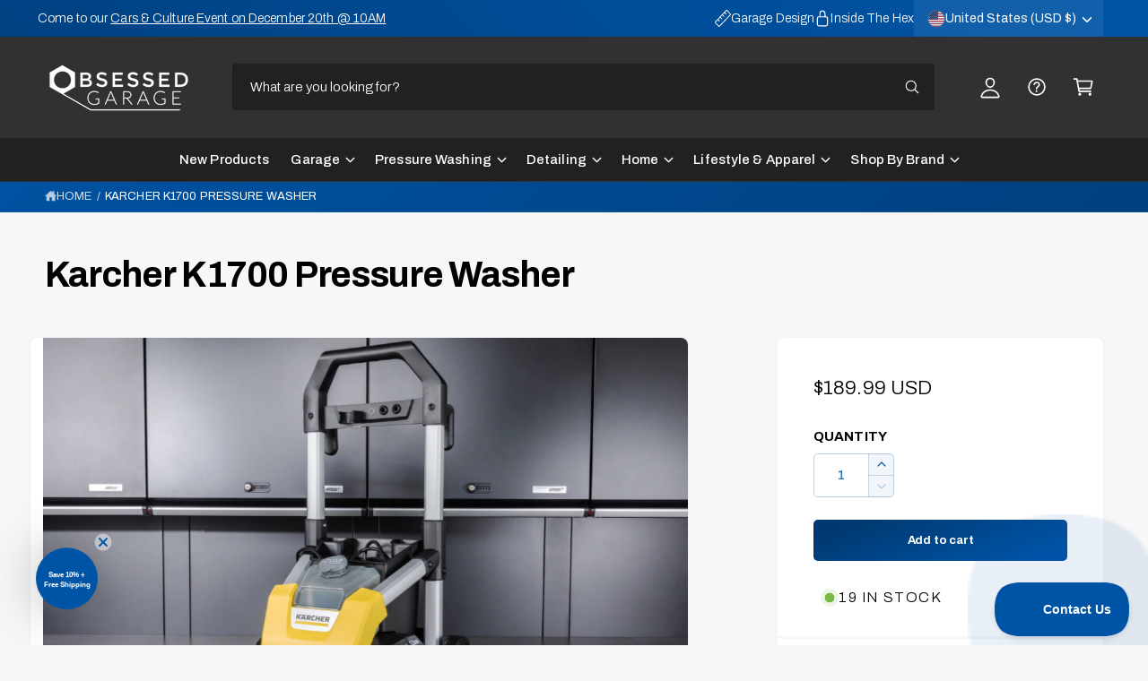

--- FILE ---
content_type: text/html; charset=utf-8
request_url: https://www.obsessedgarage.com/products/karcher-k1700
body_size: 87257
content:
<!doctype html>
<html class="no-js" lang="en">
  <head>
    <!-- Google Tag Manager -->
<script>(function(w,d,s,l,i){w[l]=w[l]||[];w[l].push({'gtm.start':
new Date().getTime(),event:'gtm.js'});var f=d.getElementsByTagName(s)[0],
j=d.createElement(s),dl=l!='dataLayer'?'&l='+l:'';j.async=true;j.src=
'https://www.googletagmanager.com/gtm.js?id='+i+dl;f.parentNode.insertBefore(j,f);
})(window,document,'script','dataLayer','GTM-W47NR8D');</script>
<!-- End Google Tag Manager -->
    <meta charset="utf-8">
    <meta http-equiv="X-UA-Compatible" content="IE=edge">
    <meta name="viewport" content="width=device-width,initial-scale=1">
    <meta name="theme-color" content=""><link rel="canonical" href="https://www.obsessedgarage.com/products/karcher-k1700"><link rel="icon" type="image/png" href="//www.obsessedgarage.com/cdn/shop/files/Hex_Emoji.png?crop=center&height=32&v=1751304944&width=32"><link rel="preconnect" href="https://fonts.shopifycdn.com" crossorigin><title>
      Karcher K1700 Pressure Washer - Best Entry-Level Washer for Car Cleaning
 &ndash; Obsessed Garage</title>

    
      <meta name="description" content="OG&#39;s Karcher K1700 pressure washer, an entry-level powerhouse that delivers 1.1 GPM flow and 1700 PSI. Designed for car washing, it prioritizes flow over high pressure, making it perfect for removing dirt and grime from vehicles.">
    

    

<meta property="og:site_name" content="Obsessed Garage">
<meta property="og:url" content="https://www.obsessedgarage.com/products/karcher-k1700">
<meta property="og:title" content="Karcher K1700 Pressure Washer - Best Entry-Level Washer for Car Cleaning">
<meta property="og:type" content="product">
<meta property="og:description" content="OG&#39;s Karcher K1700 pressure washer, an entry-level powerhouse that delivers 1.1 GPM flow and 1700 PSI. Designed for car washing, it prioritizes flow over high pressure, making it perfect for removing dirt and grime from vehicles."><meta property="og:image" content="http://www.obsessedgarage.com/cdn/shop/products/Q4A9869_6b9a8b7b-4b4e-49af-9052-24fdf3557e8f.jpg?v=1634226303">
  <meta property="og:image:secure_url" content="https://www.obsessedgarage.com/cdn/shop/products/Q4A9869_6b9a8b7b-4b4e-49af-9052-24fdf3557e8f.jpg?v=1634226303">
  <meta property="og:image:width" content="3000">
  <meta property="og:image:height" content="2000"><meta property="og:price:amount" content="189.99">
  <meta property="og:price:currency" content="USD"><meta name="twitter:site" content="@https://x.com/obsessed_garage"><meta name="twitter:card" content="summary_large_image">
<meta name="twitter:title" content="Karcher K1700 Pressure Washer - Best Entry-Level Washer for Car Cleaning">
<meta name="twitter:description" content="OG&#39;s Karcher K1700 pressure washer, an entry-level powerhouse that delivers 1.1 GPM flow and 1700 PSI. Designed for car washing, it prioritizes flow over high pressure, making it perfect for removing dirt and grime from vehicles.">

<meta name="theme:name" content="Ignite">
<meta name="theme:version" content="2.1.1">
<meta name="theme:preset" content="unknown">


    <script src="//www.obsessedgarage.com/cdn/shop/t/153/assets/global.js?v=130332988400384681171753793579" defer="defer"></script>

    </script>
  <script type="text/javascript">
  !function(e,t,n){
    function a(){
      var e=t.getElementsByTagName("script")[0],
          n=t.createElement("script");
      n.type="text/javascript",
      n.async=!0,
      n.src="https://beacon-v2.helpscout.net",
      e.parentNode.insertBefore(n,e)
    }
    if(e.Beacon=n=function(t,n,a){
      e.Beacon.readyQueue.push({method:t,options:n,data:a})
    },
    n.readyQueue=[],
    "complete"===t.readyState) return a();
    e.attachEvent ? e.attachEvent("onload",a) : e.addEventListener("load",a,!1)
  }(window,document,window.Beacon||function(){});
</script>
<script type="text/javascript">
  // Initialize Help Scout Beacon with your Beacon ID
  window.Beacon('init', '81ae6aad-3aa0-498c-92f5-dba2570fe28d');
  // Customize labels: Add spacing between responseTime and firstAFewQuestions
  window.Beacon('config', {
    labels: {
      responseTime: '',
      firstAFewQuestions: 'Obsessed Garage Support',
      sendAMessage: '',
      messageConfirmationText: 'You will receive an email reply soon.',
    }
  });
</script><link rel="preload" href="//www.obsessedgarage.com/cdn/fonts/archivo/archivo_n3.e41bf5e25d9efc4add39f7a7e0066e680b0bb437.woff2" as="font" crossorigin fetchpriority="high" type="font/woff2"><link rel="preload" href="//www.obsessedgarage.com/cdn/fonts/archivo/archivo_n7.651b020b3543640c100112be6f1c1b8e816c7f13.woff2" as="font" crossorigin fetchpriority="high" type="font/woff2"><script>window.performance && window.performance.mark && window.performance.mark('shopify.content_for_header.start');</script><meta name="facebook-domain-verification" content="z1b4jnouxxvhgtt1zk5c3nfsthwmyk">
<meta name="google-site-verification" content="xkG7szB0V8KwCAFjJqaakC6Cbc0a-C91BzTaPhl8sws">
<meta name="google-site-verification" content="ji-PmEOAxXkY8pv34dS5CafP_0QTlaIAayxHp0zzdYA">
<meta id="shopify-digital-wallet" name="shopify-digital-wallet" content="/12399256/digital_wallets/dialog">
<meta name="shopify-checkout-api-token" content="493ecdb42ab1a4c59801cff70f98c063">
<meta id="in-context-paypal-metadata" data-shop-id="12399256" data-venmo-supported="false" data-environment="production" data-locale="en_US" data-paypal-v4="true" data-currency="USD">
<link rel="alternate" hreflang="x-default" href="https://www.obsessedgarage.com/products/karcher-k1700">
<link rel="alternate" hreflang="en-CA" href="https://www.obsessedgarage.ca/products/karcher-k1700">
<link rel="alternate" hreflang="fr-CA" href="https://www.obsessedgarage.ca/fr/products/karcher-k1700">
<link rel="alternate" type="application/json+oembed" href="https://www.obsessedgarage.com/products/karcher-k1700.oembed">
<script async="async" src="/checkouts/internal/preloads.js?locale=en-US"></script>
<link rel="preconnect" href="https://shop.app" crossorigin="anonymous">
<script async="async" src="https://shop.app/checkouts/internal/preloads.js?locale=en-US&shop_id=12399256" crossorigin="anonymous"></script>
<script id="apple-pay-shop-capabilities" type="application/json">{"shopId":12399256,"countryCode":"US","currencyCode":"USD","merchantCapabilities":["supports3DS"],"merchantId":"gid:\/\/shopify\/Shop\/12399256","merchantName":"Obsessed Garage","requiredBillingContactFields":["postalAddress","email","phone"],"requiredShippingContactFields":["postalAddress","email","phone"],"shippingType":"shipping","supportedNetworks":["visa","masterCard","amex","discover","elo","jcb"],"total":{"type":"pending","label":"Obsessed Garage","amount":"1.00"},"shopifyPaymentsEnabled":true,"supportsSubscriptions":true}</script>
<script id="shopify-features" type="application/json">{"accessToken":"493ecdb42ab1a4c59801cff70f98c063","betas":["rich-media-storefront-analytics"],"domain":"www.obsessedgarage.com","predictiveSearch":true,"shopId":12399256,"locale":"en"}</script>
<script>var Shopify = Shopify || {};
Shopify.shop = "obsessed-garage.myshopify.com";
Shopify.locale = "en";
Shopify.currency = {"active":"USD","rate":"1.0"};
Shopify.country = "US";
Shopify.theme = {"name":"Ignite 2.1.1 - Master - 7-29-25","id":143527280791,"schema_name":"Ignite","schema_version":"2.1.1","theme_store_id":3027,"role":"main"};
Shopify.theme.handle = "null";
Shopify.theme.style = {"id":null,"handle":null};
Shopify.cdnHost = "www.obsessedgarage.com/cdn";
Shopify.routes = Shopify.routes || {};
Shopify.routes.root = "/";</script>
<script type="module">!function(o){(o.Shopify=o.Shopify||{}).modules=!0}(window);</script>
<script>!function(o){function n(){var o=[];function n(){o.push(Array.prototype.slice.apply(arguments))}return n.q=o,n}var t=o.Shopify=o.Shopify||{};t.loadFeatures=n(),t.autoloadFeatures=n()}(window);</script>
<script>
  window.ShopifyPay = window.ShopifyPay || {};
  window.ShopifyPay.apiHost = "shop.app\/pay";
  window.ShopifyPay.redirectState = null;
</script>
<script id="shop-js-analytics" type="application/json">{"pageType":"product"}</script>
<script defer="defer" async type="module" src="//www.obsessedgarage.com/cdn/shopifycloud/shop-js/modules/v2/client.init-shop-cart-sync_dlpDe4U9.en.esm.js"></script>
<script defer="defer" async type="module" src="//www.obsessedgarage.com/cdn/shopifycloud/shop-js/modules/v2/chunk.common_FunKbpTJ.esm.js"></script>
<script type="module">
  await import("//www.obsessedgarage.com/cdn/shopifycloud/shop-js/modules/v2/client.init-shop-cart-sync_dlpDe4U9.en.esm.js");
await import("//www.obsessedgarage.com/cdn/shopifycloud/shop-js/modules/v2/chunk.common_FunKbpTJ.esm.js");

  window.Shopify.SignInWithShop?.initShopCartSync?.({"fedCMEnabled":true,"windoidEnabled":true});

</script>
<script defer="defer" async type="module" src="//www.obsessedgarage.com/cdn/shopifycloud/shop-js/modules/v2/client.payment-terms_g-geHK5T.en.esm.js"></script>
<script defer="defer" async type="module" src="//www.obsessedgarage.com/cdn/shopifycloud/shop-js/modules/v2/chunk.common_FunKbpTJ.esm.js"></script>
<script defer="defer" async type="module" src="//www.obsessedgarage.com/cdn/shopifycloud/shop-js/modules/v2/chunk.modal_n1zSoh3t.esm.js"></script>
<script type="module">
  await import("//www.obsessedgarage.com/cdn/shopifycloud/shop-js/modules/v2/client.payment-terms_g-geHK5T.en.esm.js");
await import("//www.obsessedgarage.com/cdn/shopifycloud/shop-js/modules/v2/chunk.common_FunKbpTJ.esm.js");
await import("//www.obsessedgarage.com/cdn/shopifycloud/shop-js/modules/v2/chunk.modal_n1zSoh3t.esm.js");

  
</script>
<script>
  window.Shopify = window.Shopify || {};
  if (!window.Shopify.featureAssets) window.Shopify.featureAssets = {};
  window.Shopify.featureAssets['shop-js'] = {"shop-cart-sync":["modules/v2/client.shop-cart-sync_DIWHqfTk.en.esm.js","modules/v2/chunk.common_FunKbpTJ.esm.js"],"init-fed-cm":["modules/v2/client.init-fed-cm_CmNkGb1A.en.esm.js","modules/v2/chunk.common_FunKbpTJ.esm.js"],"shop-button":["modules/v2/client.shop-button_Dpfxl9vG.en.esm.js","modules/v2/chunk.common_FunKbpTJ.esm.js"],"init-shop-cart-sync":["modules/v2/client.init-shop-cart-sync_dlpDe4U9.en.esm.js","modules/v2/chunk.common_FunKbpTJ.esm.js"],"init-shop-email-lookup-coordinator":["modules/v2/client.init-shop-email-lookup-coordinator_DUdFDmvK.en.esm.js","modules/v2/chunk.common_FunKbpTJ.esm.js"],"init-windoid":["modules/v2/client.init-windoid_V_O5I0mt.en.esm.js","modules/v2/chunk.common_FunKbpTJ.esm.js"],"pay-button":["modules/v2/client.pay-button_x_P2fRzB.en.esm.js","modules/v2/chunk.common_FunKbpTJ.esm.js"],"shop-toast-manager":["modules/v2/client.shop-toast-manager_p8J9W8kY.en.esm.js","modules/v2/chunk.common_FunKbpTJ.esm.js"],"shop-cash-offers":["modules/v2/client.shop-cash-offers_CtPYbIPM.en.esm.js","modules/v2/chunk.common_FunKbpTJ.esm.js","modules/v2/chunk.modal_n1zSoh3t.esm.js"],"shop-login-button":["modules/v2/client.shop-login-button_C3-NmE42.en.esm.js","modules/v2/chunk.common_FunKbpTJ.esm.js","modules/v2/chunk.modal_n1zSoh3t.esm.js"],"avatar":["modules/v2/client.avatar_BTnouDA3.en.esm.js"],"init-shop-for-new-customer-accounts":["modules/v2/client.init-shop-for-new-customer-accounts_aeWumpsw.en.esm.js","modules/v2/client.shop-login-button_C3-NmE42.en.esm.js","modules/v2/chunk.common_FunKbpTJ.esm.js","modules/v2/chunk.modal_n1zSoh3t.esm.js"],"init-customer-accounts-sign-up":["modules/v2/client.init-customer-accounts-sign-up_CRLhpYdY.en.esm.js","modules/v2/client.shop-login-button_C3-NmE42.en.esm.js","modules/v2/chunk.common_FunKbpTJ.esm.js","modules/v2/chunk.modal_n1zSoh3t.esm.js"],"init-customer-accounts":["modules/v2/client.init-customer-accounts_BkuyBVsz.en.esm.js","modules/v2/client.shop-login-button_C3-NmE42.en.esm.js","modules/v2/chunk.common_FunKbpTJ.esm.js","modules/v2/chunk.modal_n1zSoh3t.esm.js"],"shop-follow-button":["modules/v2/client.shop-follow-button_DDNA7Aw9.en.esm.js","modules/v2/chunk.common_FunKbpTJ.esm.js","modules/v2/chunk.modal_n1zSoh3t.esm.js"],"checkout-modal":["modules/v2/client.checkout-modal_EOl6FxyC.en.esm.js","modules/v2/chunk.common_FunKbpTJ.esm.js","modules/v2/chunk.modal_n1zSoh3t.esm.js"],"lead-capture":["modules/v2/client.lead-capture_LZVhB0lN.en.esm.js","modules/v2/chunk.common_FunKbpTJ.esm.js","modules/v2/chunk.modal_n1zSoh3t.esm.js"],"shop-login":["modules/v2/client.shop-login_D4d_T_FR.en.esm.js","modules/v2/chunk.common_FunKbpTJ.esm.js","modules/v2/chunk.modal_n1zSoh3t.esm.js"],"payment-terms":["modules/v2/client.payment-terms_g-geHK5T.en.esm.js","modules/v2/chunk.common_FunKbpTJ.esm.js","modules/v2/chunk.modal_n1zSoh3t.esm.js"]};
</script>
<script>(function() {
  var isLoaded = false;
  function asyncLoad() {
    if (isLoaded) return;
    isLoaded = true;
    var urls = ["https:\/\/d23dclunsivw3h.cloudfront.net\/redirect-app.js?shop=obsessed-garage.myshopify.com","https:\/\/cdn.logbase.io\/lb-upsell-wrapper.js?shop=obsessed-garage.myshopify.com","https:\/\/tnc-app.herokuapp.com\/get_script\/4e7baac2b09611eeb056c6fb309248b0.js?v=402231\u0026shop=obsessed-garage.myshopify.com"];
    for (var i = 0; i < urls.length; i++) {
      var s = document.createElement('script');
      s.type = 'text/javascript';
      s.async = true;
      s.src = urls[i];
      var x = document.getElementsByTagName('script')[0];
      x.parentNode.insertBefore(s, x);
    }
  };
  if(window.attachEvent) {
    window.attachEvent('onload', asyncLoad);
  } else {
    window.addEventListener('load', asyncLoad, false);
  }
})();</script>
<script id="__st">var __st={"a":12399256,"offset":-18000,"reqid":"2260bffe-88e6-4c69-8f64-60ae3dfb7dd6-1765897541","pageurl":"www.obsessedgarage.com\/products\/karcher-k1700","u":"ba27d185ea89","p":"product","rtyp":"product","rid":1718956982344};</script>
<script>window.ShopifyPaypalV4VisibilityTracking = true;</script>
<script id="captcha-bootstrap">!function(){'use strict';const t='contact',e='account',n='new_comment',o=[[t,t],['blogs',n],['comments',n],[t,'customer']],c=[[e,'customer_login'],[e,'guest_login'],[e,'recover_customer_password'],[e,'create_customer']],r=t=>t.map((([t,e])=>`form[action*='/${t}']:not([data-nocaptcha='true']) input[name='form_type'][value='${e}']`)).join(','),a=t=>()=>t?[...document.querySelectorAll(t)].map((t=>t.form)):[];function s(){const t=[...o],e=r(t);return a(e)}const i='password',u='form_key',d=['recaptcha-v3-token','g-recaptcha-response','h-captcha-response',i],f=()=>{try{return window.sessionStorage}catch{return}},m='__shopify_v',_=t=>t.elements[u];function p(t,e,n=!1){try{const o=window.sessionStorage,c=JSON.parse(o.getItem(e)),{data:r}=function(t){const{data:e,action:n}=t;return t[m]||n?{data:e,action:n}:{data:t,action:n}}(c);for(const[e,n]of Object.entries(r))t.elements[e]&&(t.elements[e].value=n);n&&o.removeItem(e)}catch(o){console.error('form repopulation failed',{error:o})}}const l='form_type',E='cptcha';function T(t){t.dataset[E]=!0}const w=window,h=w.document,L='Shopify',v='ce_forms',y='captcha';let A=!1;((t,e)=>{const n=(g='f06e6c50-85a8-45c8-87d0-21a2b65856fe',I='https://cdn.shopify.com/shopifycloud/storefront-forms-hcaptcha/ce_storefront_forms_captcha_hcaptcha.v1.5.2.iife.js',D={infoText:'Protected by hCaptcha',privacyText:'Privacy',termsText:'Terms'},(t,e,n)=>{const o=w[L][v],c=o.bindForm;if(c)return c(t,g,e,D).then(n);var r;o.q.push([[t,g,e,D],n]),r=I,A||(h.body.append(Object.assign(h.createElement('script'),{id:'captcha-provider',async:!0,src:r})),A=!0)});var g,I,D;w[L]=w[L]||{},w[L][v]=w[L][v]||{},w[L][v].q=[],w[L][y]=w[L][y]||{},w[L][y].protect=function(t,e){n(t,void 0,e),T(t)},Object.freeze(w[L][y]),function(t,e,n,w,h,L){const[v,y,A,g]=function(t,e,n){const i=e?o:[],u=t?c:[],d=[...i,...u],f=r(d),m=r(i),_=r(d.filter((([t,e])=>n.includes(e))));return[a(f),a(m),a(_),s()]}(w,h,L),I=t=>{const e=t.target;return e instanceof HTMLFormElement?e:e&&e.form},D=t=>v().includes(t);t.addEventListener('submit',(t=>{const e=I(t);if(!e)return;const n=D(e)&&!e.dataset.hcaptchaBound&&!e.dataset.recaptchaBound,o=_(e),c=g().includes(e)&&(!o||!o.value);(n||c)&&t.preventDefault(),c&&!n&&(function(t){try{if(!f())return;!function(t){const e=f();if(!e)return;const n=_(t);if(!n)return;const o=n.value;o&&e.removeItem(o)}(t);const e=Array.from(Array(32),(()=>Math.random().toString(36)[2])).join('');!function(t,e){_(t)||t.append(Object.assign(document.createElement('input'),{type:'hidden',name:u})),t.elements[u].value=e}(t,e),function(t,e){const n=f();if(!n)return;const o=[...t.querySelectorAll(`input[type='${i}']`)].map((({name:t})=>t)),c=[...d,...o],r={};for(const[a,s]of new FormData(t).entries())c.includes(a)||(r[a]=s);n.setItem(e,JSON.stringify({[m]:1,action:t.action,data:r}))}(t,e)}catch(e){console.error('failed to persist form',e)}}(e),e.submit())}));const S=(t,e)=>{t&&!t.dataset[E]&&(n(t,e.some((e=>e===t))),T(t))};for(const o of['focusin','change'])t.addEventListener(o,(t=>{const e=I(t);D(e)&&S(e,y())}));const B=e.get('form_key'),M=e.get(l),P=B&&M;t.addEventListener('DOMContentLoaded',(()=>{const t=y();if(P)for(const e of t)e.elements[l].value===M&&p(e,B);[...new Set([...A(),...v().filter((t=>'true'===t.dataset.shopifyCaptcha))])].forEach((e=>S(e,t)))}))}(h,new URLSearchParams(w.location.search),n,t,e,['guest_login'])})(!0,!0)}();</script>
<script integrity="sha256-52AcMU7V7pcBOXWImdc/TAGTFKeNjmkeM1Pvks/DTgc=" data-source-attribution="shopify.loadfeatures" defer="defer" src="//www.obsessedgarage.com/cdn/shopifycloud/storefront/assets/storefront/load_feature-81c60534.js" crossorigin="anonymous"></script>
<script crossorigin="anonymous" defer="defer" src="//www.obsessedgarage.com/cdn/shopifycloud/storefront/assets/shopify_pay/storefront-65b4c6d7.js?v=20250812"></script>
<script data-source-attribution="shopify.dynamic_checkout.dynamic.init">var Shopify=Shopify||{};Shopify.PaymentButton=Shopify.PaymentButton||{isStorefrontPortableWallets:!0,init:function(){window.Shopify.PaymentButton.init=function(){};var t=document.createElement("script");t.src="https://www.obsessedgarage.com/cdn/shopifycloud/portable-wallets/latest/portable-wallets.en.js",t.type="module",document.head.appendChild(t)}};
</script>
<script data-source-attribution="shopify.dynamic_checkout.buyer_consent">
  function portableWalletsHideBuyerConsent(e){var t=document.getElementById("shopify-buyer-consent"),n=document.getElementById("shopify-subscription-policy-button");t&&n&&(t.classList.add("hidden"),t.setAttribute("aria-hidden","true"),n.removeEventListener("click",e))}function portableWalletsShowBuyerConsent(e){var t=document.getElementById("shopify-buyer-consent"),n=document.getElementById("shopify-subscription-policy-button");t&&n&&(t.classList.remove("hidden"),t.removeAttribute("aria-hidden"),n.addEventListener("click",e))}window.Shopify?.PaymentButton&&(window.Shopify.PaymentButton.hideBuyerConsent=portableWalletsHideBuyerConsent,window.Shopify.PaymentButton.showBuyerConsent=portableWalletsShowBuyerConsent);
</script>
<script data-source-attribution="shopify.dynamic_checkout.cart.bootstrap">document.addEventListener("DOMContentLoaded",(function(){function t(){return document.querySelector("shopify-accelerated-checkout-cart, shopify-accelerated-checkout")}if(t())Shopify.PaymentButton.init();else{new MutationObserver((function(e,n){t()&&(Shopify.PaymentButton.init(),n.disconnect())})).observe(document.body,{childList:!0,subtree:!0})}}));
</script>
<link id="shopify-accelerated-checkout-styles" rel="stylesheet" media="screen" href="https://www.obsessedgarage.com/cdn/shopifycloud/portable-wallets/latest/accelerated-checkout-backwards-compat.css" crossorigin="anonymous">
<style id="shopify-accelerated-checkout-cart">
        #shopify-buyer-consent {
  margin-top: 1em;
  display: inline-block;
  width: 100%;
}

#shopify-buyer-consent.hidden {
  display: none;
}

#shopify-subscription-policy-button {
  background: none;
  border: none;
  padding: 0;
  text-decoration: underline;
  font-size: inherit;
  cursor: pointer;
}

#shopify-subscription-policy-button::before {
  box-shadow: none;
}

      </style>
<script id="sections-script" data-sections="header,footer" defer="defer" src="//www.obsessedgarage.com/cdn/shop/t/153/compiled_assets/scripts.js?101610"></script>
<script>window.performance && window.performance.mark && window.performance.mark('shopify.content_for_header.end');</script>


    <style data-shopify>
      @font-face {
  font-family: Archivo;
  font-weight: 300;
  font-style: normal;
  font-display: fallback;
  src: url("//www.obsessedgarage.com/cdn/fonts/archivo/archivo_n3.e41bf5e25d9efc4add39f7a7e0066e680b0bb437.woff2") format("woff2"),
       url("//www.obsessedgarage.com/cdn/fonts/archivo/archivo_n3.97e202b300ff112a37bcdb6c4be2c4363973bc6f.woff") format("woff");
}

        @font-face {
  font-family: Archivo;
  font-weight: 700;
  font-style: normal;
  font-display: fallback;
  src: url("//www.obsessedgarage.com/cdn/fonts/archivo/archivo_n7.651b020b3543640c100112be6f1c1b8e816c7f13.woff2") format("woff2"),
       url("//www.obsessedgarage.com/cdn/fonts/archivo/archivo_n7.7e9106d320e6594976a7dcb57957f3e712e83c96.woff") format("woff");
}

        @font-face {
  font-family: Archivo;
  font-weight: 300;
  font-style: italic;
  font-display: fallback;
  src: url("//www.obsessedgarage.com/cdn/fonts/archivo/archivo_i3.a474c443b18701aabb25723884ae9d9cb6609cdc.woff2") format("woff2"),
       url("//www.obsessedgarage.com/cdn/fonts/archivo/archivo_i3.351822a362f4641d46438ce4c2a9edb740b28f0a.woff") format("woff");
}

        @font-face {
  font-family: Archivo;
  font-weight: 700;
  font-style: italic;
  font-display: fallback;
  src: url("//www.obsessedgarage.com/cdn/fonts/archivo/archivo_i7.3dc798c6f261b8341dd97dd5c78d97d457c63517.woff2") format("woff2"),
       url("//www.obsessedgarage.com/cdn/fonts/archivo/archivo_i7.3b65e9d326e7379bd5f15bcb927c5d533d950ff6.woff") format("woff");
}

        @font-face {
  font-family: Archivo;
  font-weight: 500;
  font-style: normal;
  font-display: fallback;
  src: url("//www.obsessedgarage.com/cdn/fonts/archivo/archivo_n5.272841b6d6b831864f7fecfa55541752bb399511.woff2") format("woff2"),
       url("//www.obsessedgarage.com/cdn/fonts/archivo/archivo_n5.27fb58a71a175084eb68e15500549a69fe15738e.woff") format("woff");
}

@font-face {
  font-family: Archivo;
  font-weight: 700;
  font-style: normal;
  font-display: fallback;
  src: url("//www.obsessedgarage.com/cdn/fonts/archivo/archivo_n7.651b020b3543640c100112be6f1c1b8e816c7f13.woff2") format("woff2"),
       url("//www.obsessedgarage.com/cdn/fonts/archivo/archivo_n7.7e9106d320e6594976a7dcb57957f3e712e83c96.woff") format("woff");
}

        @font-face {
  font-family: Archivo;
  font-weight: 700;
  font-style: normal;
  font-display: fallback;
  src: url("//www.obsessedgarage.com/cdn/fonts/archivo/archivo_n7.651b020b3543640c100112be6f1c1b8e816c7f13.woff2") format("woff2"),
       url("//www.obsessedgarage.com/cdn/fonts/archivo/archivo_n7.7e9106d320e6594976a7dcb57957f3e712e83c96.woff") format("woff");
}

        @font-face {
  font-family: Archivo;
  font-weight: 700;
  font-style: italic;
  font-display: fallback;
  src: url("//www.obsessedgarage.com/cdn/fonts/archivo/archivo_i7.3dc798c6f261b8341dd97dd5c78d97d457c63517.woff2") format("woff2"),
       url("//www.obsessedgarage.com/cdn/fonts/archivo/archivo_i7.3b65e9d326e7379bd5f15bcb927c5d533d950ff6.woff") format("woff");
}

        @font-face {
  font-family: Archivo;
  font-weight: 700;
  font-style: italic;
  font-display: fallback;
  src: url("//www.obsessedgarage.com/cdn/fonts/archivo/archivo_i7.3dc798c6f261b8341dd97dd5c78d97d457c63517.woff2") format("woff2"),
       url("//www.obsessedgarage.com/cdn/fonts/archivo/archivo_i7.3b65e9d326e7379bd5f15bcb927c5d533d950ff6.woff") format("woff");
}

        @font-face {
  font-family: Archivo;
  font-weight: 500;
  font-style: normal;
  font-display: fallback;
  src: url("//www.obsessedgarage.com/cdn/fonts/archivo/archivo_n5.272841b6d6b831864f7fecfa55541752bb399511.woff2") format("woff2"),
       url("//www.obsessedgarage.com/cdn/fonts/archivo/archivo_n5.27fb58a71a175084eb68e15500549a69fe15738e.woff") format("woff");
}


        :root,
        .color-scheme-1 {
          --color-background: 247,247,247;
          --color-background-accent: ,,;
        
          --gradient-background: #f7f7f7;
        

        

        --color-foreground: 0,0,0;
        --color-heading: 0,0,0;
        --color-background-contrast: 183,183,183;
        --color-shadow: 0, 0, 0;
        --color-button: 0,0,0;
        --color-button-alpha: 1.0;
        
          --color-button-gradient: none;
        
        --color-button-text: 255,255,255;
        --color-secondary-button: 247,247,247;
        --color-secondary-button-text: 0,0,0;
        --color-link: 0,84,166;
        --color-caption: 0,0,0;
        --color-badge-foreground: 0,0,0;
        --color-badge-background: 247,247,247;
        --color-badge-border: 0,0,0;
        --color-accent: 0,84,166;
        --payment-terms-background-color: rgb(247 247 247);

        
          --color-heading-gradient-background: none;
          --color-heading-gradient-background-clip: border-box;
          --color-heading-gradient-fill: currentColor;
        

        
          --color-accent-gradient-background: -webkit-linear-gradient(180deg, rgba(0, 84, 166, 1), rgba(0, 57, 113, 1) 100%);
          --color-accent-gradient-background-clip: text;
          --color-accent-gradient-fill: transparent;
        
      }
      
        
        .color-scheme-2 {
          --color-background: 255,255,255;
          --color-background-accent: 0,0,0;
        
          --gradient-background: #ffffff;
        

        

        --color-foreground: 0,0,0;
        --color-heading: 0,0,0;
        --color-background-contrast: 191,191,191;
        --color-shadow: 0, 0, 0;
        --color-button: 0,84,166;
        --color-button-alpha: 1.0;
        
        --color-button-gradient: linear-gradient(340deg, rgba(0, 84, 166, 1) 13%, rgba(0, 57, 113, 1) 86%);
        
        --color-button-text: 255,255,255;
        --color-secondary-button: 255,255,255;
        --color-secondary-button-text: 0,84,166;
        --color-link: 0,84,166;
        --color-caption: 0,0,0;
        --color-badge-foreground: 0,0,0;
        --color-badge-background: 255,255,255;
        --color-badge-border: 0,0,0;
        --color-accent: 0,84,166;
        --payment-terms-background-color: rgb(255 255 255);

        
          --color-heading-gradient-background: none;
          --color-heading-gradient-background-clip: border-box;
          --color-heading-gradient-fill: currentColor;
        

        
          --color-accent-gradient-background: -webkit-linear-gradient(275deg, rgba(0, 84, 166, 1), rgba(0, 57, 113, 1) 100%);
          --color-accent-gradient-background-clip: text;
          --color-accent-gradient-fill: transparent;
        
      }
      
        
        .color-scheme-3 {
          --color-background: 33,33,33;
          --color-background-accent: ,,;
        
          --gradient-background: #212121;
        

        

        --color-foreground: 255,255,255;
        --color-heading: 255,255,255;
        --color-background-contrast: 46,46,46;
        --color-shadow: 0, 0, 0;
        --color-button: 255,255,255;
        --color-button-alpha: 1.0;
        
          --color-button-gradient: none;
        
        --color-button-text: 0,0,0;
        --color-secondary-button: 33,33,33;
        --color-secondary-button-text: 255,255,255;
        --color-link: 255,255,255;
        --color-caption: 255,255,255;
        --color-badge-foreground: 255,255,255;
        --color-badge-background: 33,33,33;
        --color-badge-border: 255,255,255;
        --color-accent: 0,84,166;
        --payment-terms-background-color: rgb(33 33 33);

        
          --color-heading-gradient-background: none;
          --color-heading-gradient-background-clip: border-box;
          --color-heading-gradient-fill: currentColor;
        

        
          --color-accent-gradient-background: -webkit-linear-gradient(180deg, rgba(0, 84, 166, 1), rgba(0, 57, 113, 1) 100%);
          --color-accent-gradient-background-clip: text;
          --color-accent-gradient-fill: transparent;
        
      }
      
        
        .color-scheme-4 {
          --color-background: 0,84,166;
          --color-background-accent: ,,;
        
          --gradient-background: linear-gradient(135deg, rgba(0, 84, 166, 1) 3%, rgba(0, 57, 113, 1) 100%);
        

        

        --color-foreground: 255,255,255;
        --color-heading: 255,255,255;
        --color-background-contrast: 0,19,38;
        --color-shadow: 0, 0, 0;
        --color-button: 255,255,255;
        --color-button-alpha: 1.0;
        
          --color-button-gradient: none;
        
        --color-button-text: 36,40,51;
        --color-secondary-button: 0,84,166;
        --color-secondary-button-text: 255,255,255;
        --color-link: 255,255,255;
        --color-caption: 255,255,255;
        --color-badge-foreground: 255,255,255;
        --color-badge-background: 0,84,166;
        --color-badge-border: 255,255,255;
        --color-accent: 37,147,255;
        --payment-terms-background-color: rgb(0 84 166);

        
          --color-heading-gradient-background: none;
          --color-heading-gradient-background-clip: border-box;
          --color-heading-gradient-fill: currentColor;
        

        
          --color-accent-gradient-background: none;
          --color-accent-gradient-background-clip: border-box;
          --color-accent-gradient-fill: currentColor;
        
      }
      
        
        .color-scheme-5 {
          --color-background: 0,84,166;
          --color-background-accent: ,,;
        
          --gradient-background: #0054a6;
        

        

        --color-foreground: 255,255,255;
        --color-heading: 255,255,255;
        --color-background-contrast: 0,19,38;
        --color-shadow: 0, 0, 0;
        --color-button: 255,255,255;
        --color-button-alpha: 1.0;
        
          --color-button-gradient: none;
        
        --color-button-text: 0,0,0;
        --color-secondary-button: 0,84,166;
        --color-secondary-button-text: 0,0,0;
        --color-link: 255,255,255;
        --color-caption: 255,255,255;
        --color-badge-foreground: 255,255,255;
        --color-badge-background: 0,84,166;
        --color-badge-border: 255,255,255;
        --color-accent: 0,84,166;
        --payment-terms-background-color: rgb(0 84 166);

        
          --color-heading-gradient-background: none;
          --color-heading-gradient-background-clip: border-box;
          --color-heading-gradient-fill: currentColor;
        

        
          --color-accent-gradient-background: none;
          --color-accent-gradient-background-clip: border-box;
          --color-accent-gradient-fill: currentColor;
        
      }
      
        
        .color-scheme-6 {
          --color-background: 248,248,248;
          --color-background-accent: ,,;
        
          --gradient-background: #f8f8f8;
        

        

        --color-foreground: 255,255,255;
        --color-heading: 255,255,255;
        --color-background-contrast: 184,184,184;
        --color-shadow: 0, 0, 0;
        --color-button: 0,0,0;
        --color-button-alpha: 1.0;
        
          --color-button-gradient: none;
        
        --color-button-text: 255,255,255;
        --color-secondary-button: 248,248,248;
        --color-secondary-button-text: 255,255,255;
        --color-link: 255,255,255;
        --color-caption: 255,255,255;
        --color-badge-foreground: 255,255,255;
        --color-badge-background: 248,248,248;
        --color-badge-border: 255,255,255;
        --color-accent: 0,84,166;
        --payment-terms-background-color: rgb(248 248 248);

        
          --color-heading-gradient-background: none;
          --color-heading-gradient-background-clip: border-box;
          --color-heading-gradient-fill: currentColor;
        

        
          --color-accent-gradient-background: -webkit-linear-gradient(270deg, rgba(0, 84, 166, 1) 15%, rgba(0, 57, 113, 1) 85%);
          --color-accent-gradient-background-clip: text;
          --color-accent-gradient-fill: transparent;
        
      }
      
        
        .color-scheme-7 {
          --color-background: 60,60,60;
          --color-background-accent: ,,;
        
          --gradient-background: linear-gradient(229deg, rgba(0, 84, 166, 1) 4%, rgba(0, 57, 113, 1) 100%);
        

        

        --color-foreground: 255,255,255;
        --color-heading: 255,255,255;
        --color-background-contrast: 73,73,73;
        --color-shadow: 0, 0, 0;
        --color-button: 255,255,255;
        --color-button-alpha: 1.0;
        
          --color-button-gradient: none;
        
        --color-button-text: 0,0,0;
        --color-secondary-button: 60,60,60;
        --color-secondary-button-text: 255,255,255;
        --color-link: 255,255,255;
        --color-caption: 255,255,255;
        --color-badge-foreground: 255,255,255;
        --color-badge-background: 60,60,60;
        --color-badge-border: 255,255,255;
        --color-accent: 0,45,89;
        --payment-terms-background-color: rgb(60 60 60);

        
          --color-heading-gradient-background: none;
          --color-heading-gradient-background-clip: border-box;
          --color-heading-gradient-fill: currentColor;
        

        
          --color-accent-gradient-background: none;
          --color-accent-gradient-background-clip: border-box;
          --color-accent-gradient-fill: currentColor;
        
      }
      
        
        .color-scheme-8 {
          --color-background: 49,49,49;
          --color-background-accent: ,,;
        
          --gradient-background: #313131;
        

        

        --color-foreground: 255,255,255;
        --color-heading: 255,255,255;
        --color-background-contrast: 62,62,62;
        --color-shadow: 0, 0, 0;
        --color-button: 0,84,166;
        --color-button-alpha: 1.0;
        
          --color-button-gradient: none;
        
        --color-button-text: 255,255,255;
        --color-secondary-button: 49,49,49;
        --color-secondary-button-text: 0,84,166;
        --color-link: 39,129,217;
        --color-caption: 255,255,255;
        --color-badge-foreground: 255,255,255;
        --color-badge-background: 49,49,49;
        --color-badge-border: 255,255,255;
        --color-accent: 0,84,166;
        --payment-terms-background-color: rgb(49 49 49);

        
          --color-heading-gradient-background: none;
          --color-heading-gradient-background-clip: border-box;
          --color-heading-gradient-fill: currentColor;
        

        
          --color-accent-gradient-background: none;
          --color-accent-gradient-background-clip: border-box;
          --color-accent-gradient-fill: currentColor;
        
      }
      
        
        .color-scheme-9 {
          --color-background: 33,33,33;
          --color-background-accent: ,,;
        
          --gradient-background: #212121;
        

        

        --color-foreground: 255,255,255;
        --color-heading: 255,255,255;
        --color-background-contrast: 46,46,46;
        --color-shadow: 0, 0, 0;
        --color-button: 33,33,33;
        --color-button-alpha: 1.0;
        
          --color-button-gradient: none;
        
        --color-button-text: 255,255,255;
        --color-secondary-button: 33,33,33;
        --color-secondary-button-text: 0,84,166;
        --color-link: 39,129,217;
        --color-caption: 255,255,255;
        --color-badge-foreground: 255,255,255;
        --color-badge-background: 33,33,33;
        --color-badge-border: 255,255,255;
        --color-accent: 0,84,166;
        --payment-terms-background-color: rgb(33 33 33);

        
          --color-heading-gradient-background: none;
          --color-heading-gradient-background-clip: border-box;
          --color-heading-gradient-fill: currentColor;
        

        
          --color-accent-gradient-background: none;
          --color-accent-gradient-background-clip: border-box;
          --color-accent-gradient-fill: currentColor;
        
      }
      
        
        .color-scheme-94e48d5f-7523-468c-9a79-e48a0196ecc6 {
          --color-background: 247,247,247;
          --color-background-accent: ,,;
        
          --gradient-background: #f7f7f7;
        

        

        --color-foreground: 0,0,0;
        --color-heading: 0,0,0;
        --color-background-contrast: 183,183,183;
        --color-shadow: 0, 0, 0;
        --color-button: 0,0,0;
        --color-button-alpha: 1.0;
        
          --color-button-gradient: none;
        
        --color-button-text: 255,255,255;
        --color-secondary-button: 247,247,247;
        --color-secondary-button-text: 0,0,0;
        --color-link: 0,84,166;
        --color-caption: 0,0,0;
        --color-badge-foreground: 0,0,0;
        --color-badge-background: 247,247,247;
        --color-badge-border: 0,0,0;
        --color-accent: 0,84,166;
        --payment-terms-background-color: rgb(247 247 247);

        
          --color-heading-gradient-background: none;
          --color-heading-gradient-background-clip: border-box;
          --color-heading-gradient-fill: currentColor;
        

        
          --color-accent-gradient-background: -webkit-linear-gradient(180deg, rgba(0, 84, 166, 1), rgba(0, 57, 113, 1) 100%);
          --color-accent-gradient-background-clip: text;
          --color-accent-gradient-fill: transparent;
        
      }
      
        
        .color-scheme-46caf3ce-aa78-4aa1-831d-5cf93bd6fc97 {
          --color-background: 49,49,49;
          --color-background-accent: ,,;
        
          --gradient-background: #313131;
        

        

        --color-foreground: 255,255,255;
        --color-heading: 255,255,255;
        --color-background-contrast: 62,62,62;
        --color-shadow: 0, 0, 0;
        --color-button: 0,84,166;
        --color-button-alpha: 1.0;
        
        --color-button-gradient: linear-gradient(180deg, rgba(0, 84, 166, 1), rgba(0, 57, 113, 1) 100%);
        
        --color-button-text: 255,255,255;
        --color-secondary-button: 49,49,49;
        --color-secondary-button-text: 0,0,0;
        --color-link: 0,84,166;
        --color-caption: 255,255,255;
        --color-badge-foreground: 255,255,255;
        --color-badge-background: 49,49,49;
        --color-badge-border: 255,255,255;
        --color-accent: 0,84,166;
        --payment-terms-background-color: rgb(49 49 49);

        
          --color-heading-gradient-background: -webkit-linear-gradient(322deg, rgba(106, 181, 255, 1), rgba(255, 255, 255, 1) 98%);
          --color-heading-gradient-background-clip: text;
          --color-heading-gradient-fill: transparent;

        
          --color-accent-gradient-background: -webkit-linear-gradient(180deg, rgba(0, 84, 166, 1), rgba(0, 57, 113, 1) 100%);
          --color-accent-gradient-background-clip: text;
          --color-accent-gradient-fill: transparent;
        
      }
      
        
        .color-scheme-0e91bd92-86b9-458c-a5a1-67739be436c6 {
          --color-background: 49,49,49;
          --color-background-accent: ,,;
        
          --gradient-background: #313131;
        

        

        --color-foreground: 255,255,255;
        --color-heading: 255,255,255;
        --color-background-contrast: 62,62,62;
        --color-shadow: 0, 0, 0;
        --color-button: 222,0,22;
        --color-button-alpha: 1.0;
        
        --color-button-gradient: linear-gradient(138deg, rgba(145, 0, 0, 1), rgba(255, 0, 0, 1) 100%);
        
        --color-button-text: 255,255,255;
        --color-secondary-button: 49,49,49;
        --color-secondary-button-text: 0,0,0;
        --color-link: 0,84,166;
        --color-caption: 255,255,255;
        --color-badge-foreground: 255,255,255;
        --color-badge-background: 49,49,49;
        --color-badge-border: 255,255,255;
        --color-accent: 255,0,0;
        --payment-terms-background-color: rgb(49 49 49);

        
          --color-heading-gradient-background: -webkit-linear-gradient(136deg, rgba(255, 0, 0, 1), rgba(145, 0, 0, 1) 100%);
          --color-heading-gradient-background-clip: text;
          --color-heading-gradient-fill: transparent;

        
          --color-accent-gradient-background: -webkit-linear-gradient(180deg, rgba(0, 84, 166, 1), rgba(0, 57, 113, 1) 100%);
          --color-accent-gradient-background-clip: text;
          --color-accent-gradient-fill: transparent;
        
      }
      
        
        .color-scheme-79d1c34c-269e-4dec-bb20-af7c250ee468 {
          --color-background: 49,49,49;
          --color-background-accent: ,,;
        
          --gradient-background: linear-gradient(135deg, rgba(104, 104, 104, 1), rgba(49, 49, 49, 1) 100%);
        

        

        --color-foreground: 0,0,0;
        --color-heading: 0,0,0;
        --color-background-contrast: 62,62,62;
        --color-shadow: 0, 0, 0;
        --color-button: 49,49,49;
        --color-button-alpha: 1.0;
        
        --color-button-gradient: linear-gradient(304deg, rgba(38, 38, 38, 1), rgba(92, 92, 92, 1) 100%);
        
        --color-button-text: 255,255,255;
        --color-secondary-button: 49,49,49;
        --color-secondary-button-text: 0,0,0;
        --color-link: 0,84,166;
        --color-caption: 0,0,0;
        --color-badge-foreground: 0,0,0;
        --color-badge-background: 49,49,49;
        --color-badge-border: 0,0,0;
        --color-accent: 0,84,166;
        --payment-terms-background-color: rgb(49 49 49);

        
          --color-heading-gradient-background: -webkit-linear-gradient(135deg, rgba(0, 0, 0, 1) 18%, rgba(92, 92, 92, 1) 100%);
          --color-heading-gradient-background-clip: text;
          --color-heading-gradient-fill: transparent;

        
          --color-accent-gradient-background: -webkit-linear-gradient(180deg, rgba(0, 84, 166, 1), rgba(0, 57, 113, 1) 100%);
          --color-accent-gradient-background-clip: text;
          --color-accent-gradient-fill: transparent;
        
      }
      
        
        .color-scheme-8f53a0bf-3b91-4242-b2c3-c98bc13f8557 {
          --color-background: 0,0,0;
          --color-background-accent: ,,;
        
          --gradient-background: rgba(0,0,0,0);
        

        

        --color-foreground: 0,0,0;
        --color-heading: 0,0,0;
        --color-background-contrast: 128,128,128;
        --color-shadow: 0, 0, 0;
        --color-button: 0,0,0;
        --color-button-alpha: 1.0;
        
          --color-button-gradient: none;
        
        --color-button-text: 255,255,255;
        --color-secondary-button: 0,0,0;
        --color-secondary-button-text: 0,0,0;
        --color-link: 0,84,166;
        --color-caption: 0,0,0;
        --color-badge-foreground: 0,0,0;
        --color-badge-background: 0,0,0;
        --color-badge-border: 0,0,0;
        --color-accent: 0,0,0;
        --payment-terms-background-color: rgb(0 0 0);

        
          --color-heading-gradient-background: none;
          --color-heading-gradient-background-clip: border-box;
          --color-heading-gradient-fill: currentColor;
        

        
          --color-accent-gradient-background: -webkit-linear-gradient(180deg, rgba(0, 84, 166, 1), rgba(0, 57, 113, 1) 100%);
          --color-accent-gradient-background-clip: text;
          --color-accent-gradient-fill: transparent;
        
      }
      
        
        .color-scheme-dd947e42-4cd6-48bb-9b40-86bad0fbbd7e {
          --color-background: 0,0,0;
          --color-background-accent: ,,;
        
          --gradient-background: rgba(0,0,0,0);
        

        

        --color-foreground: 255,255,255;
        --color-heading: 255,255,255;
        --color-background-contrast: 128,128,128;
        --color-shadow: 0, 0, 0;
        --color-button: 0,0,0;
        --color-button-alpha: 1.0;
        
          --color-button-gradient: none;
        
        --color-button-text: 255,255,255;
        --color-secondary-button: 0,0,0;
        --color-secondary-button-text: 0,0,0;
        --color-link: 0,84,166;
        --color-caption: 255,255,255;
        --color-badge-foreground: 255,255,255;
        --color-badge-background: 0,0,0;
        --color-badge-border: 255,255,255;
        --color-accent: 255,255,255;
        --payment-terms-background-color: rgb(0 0 0);

        
          --color-heading-gradient-background: none;
          --color-heading-gradient-background-clip: border-box;
          --color-heading-gradient-fill: currentColor;
        

        
          --color-accent-gradient-background: -webkit-linear-gradient(180deg, rgba(0, 84, 166, 1), rgba(0, 57, 113, 1) 100%);
          --color-accent-gradient-background-clip: text;
          --color-accent-gradient-fill: transparent;
        
      }
      
        
        .color-scheme-d2d7d570-8df9-44d6-9d40-0a02a5276bf6 {
          --color-background: 0,0,0;
          --color-background-accent: ,,;
        
          --gradient-background: linear-gradient(0deg, rgba(247, 247, 247, 1) 49%, rgba(255, 255, 255, 0.25) 100%);
        

        

        --color-foreground: 0,0,0;
        --color-heading: 0,0,0;
        --color-background-contrast: 128,128,128;
        --color-shadow: 0, 0, 0;
        --color-button: 0,0,0;
        --color-button-alpha: 1.0;
        
          --color-button-gradient: none;
        
        --color-button-text: 255,255,255;
        --color-secondary-button: 0,0,0;
        --color-secondary-button-text: 0,0,0;
        --color-link: 0,84,166;
        --color-caption: 255,255,255;
        --color-badge-foreground: 0,0,0;
        --color-badge-background: 0,0,0;
        --color-badge-border: 0,0,0;
        --color-accent: 0,84,166;
        --payment-terms-background-color: rgb(0 0 0);

        
          --color-heading-gradient-background: none;
          --color-heading-gradient-background-clip: border-box;
          --color-heading-gradient-fill: currentColor;
        

        
          --color-accent-gradient-background: -webkit-linear-gradient(180deg, rgba(0, 84, 166, 1), rgba(0, 57, 113, 1) 100%);
          --color-accent-gradient-background-clip: text;
          --color-accent-gradient-fill: transparent;
        
      }
      
        
        .color-scheme-64b64ac4-b1cb-4131-8c11-0d3997aad7da {
          --color-background: 0,0,0;
          --color-background-accent: ,,;
        
          --gradient-background: linear-gradient(180deg, rgba(0, 0, 0, 0.31) 40%, rgba(0, 0, 0, 1) 97%);
        

        

        --color-foreground: 255,255,255;
        --color-heading: 255,255,255;
        --color-background-contrast: 128,128,128;
        --color-shadow: 0, 0, 0;
        --color-button: 0,84,166;
        --color-button-alpha: 1.0;
        
          --color-button-gradient: none;
        
        --color-button-text: 255,255,255;
        --color-secondary-button: 0,0,0;
        --color-secondary-button-text: 37,147,255;
        --color-link: 0,84,166;
        --color-caption: 255,255,255;
        --color-badge-foreground: 255,255,255;
        --color-badge-background: 0,0,0;
        --color-badge-border: 255,255,255;
        --color-accent: 0,84,166;
        --payment-terms-background-color: rgb(0 0 0);

        
          --color-heading-gradient-background: none;
          --color-heading-gradient-background-clip: border-box;
          --color-heading-gradient-fill: currentColor;
        

        
          --color-accent-gradient-background: -webkit-linear-gradient(180deg, rgba(0, 84, 166, 1), rgba(0, 57, 113, 1) 100%);
          --color-accent-gradient-background-clip: text;
          --color-accent-gradient-fill: transparent;
        
      }
      
        
        .color-scheme-09a73239-f4fb-4061-898d-221687b5d6ac {
          --color-background: 247,247,247;
          --color-background-accent: ,,;
        
          --gradient-background: #f7f7f7;
        

        

        --color-foreground: 255,255,255;
        --color-heading: 255,255,255;
        --color-background-contrast: 183,183,183;
        --color-shadow: 0, 0, 0;
        --color-button: 234,7,7;
        --color-button-alpha: 1.0;
        
          --color-button-gradient: none;
        
        --color-button-text: 255,255,255;
        --color-secondary-button: 247,247,247;
        --color-secondary-button-text: 0,0,0;
        --color-link: 0,84,166;
        --color-caption: 255,255,255;
        --color-badge-foreground: 255,255,255;
        --color-badge-background: 247,247,247;
        --color-badge-border: 255,255,255;
        --color-accent: 234,7,7;
        --payment-terms-background-color: rgb(247 247 247);

        
          --color-heading-gradient-background: none;
          --color-heading-gradient-background-clip: border-box;
          --color-heading-gradient-fill: currentColor;
        

        
          --color-accent-gradient-background: -webkit-linear-gradient(180deg, rgba(0, 84, 166, 1), rgba(0, 57, 113, 1) 100%);
          --color-accent-gradient-background-clip: text;
          --color-accent-gradient-fill: transparent;
        
      }
      

      
        
        :is(.color-scheme-46caf3ce-aa78-4aa1-831d-5cf93bd6fc97,.color-scheme-0e91bd92-86b9-458c-a5a1-67739be436c6,.color-scheme-79d1c34c-269e-4dec-bb20-af7c250ee468) :is(h1, h2, h3, h4, h5, h6).inline-richtext a {
          box-shadow: 0 0.2rem 0 0 rgb(var(--color-heading));
        }
      

      body, .color-scheme-1, .color-scheme-2, .color-scheme-3, .color-scheme-4, .color-scheme-5, .color-scheme-6, .color-scheme-7, .color-scheme-8, .color-scheme-9, .color-scheme-94e48d5f-7523-468c-9a79-e48a0196ecc6, .color-scheme-46caf3ce-aa78-4aa1-831d-5cf93bd6fc97, .color-scheme-0e91bd92-86b9-458c-a5a1-67739be436c6, .color-scheme-79d1c34c-269e-4dec-bb20-af7c250ee468, .color-scheme-8f53a0bf-3b91-4242-b2c3-c98bc13f8557, .color-scheme-dd947e42-4cd6-48bb-9b40-86bad0fbbd7e, .color-scheme-d2d7d570-8df9-44d6-9d40-0a02a5276bf6, .color-scheme-64b64ac4-b1cb-4131-8c11-0d3997aad7da, .color-scheme-09a73239-f4fb-4061-898d-221687b5d6ac {
        color: rgb(var(--color-foreground));
        background-color: rgb(var(--color-background));
      }

      :root {
        --font-body-family: Archivo, sans-serif;
        --font-body-style: normal;
        --font-body-weight: 300;
        --font-body-weight-bold: 600;
        --font-body-letter-spacing: 0.007em;

        --font-heading-family: Archivo, sans-serif;
        --font-heading-style: normal;
        --font-heading-weight: 700;

        

        --font-button-font-weight: bold;
        --font-button-case: uppercase;
        --font-button-icon-offset: -0.1rem;
        --font-button-letter-spacing: -0.015em;
        --font-button-text-size: 1.3rem;

        --font-body-scale: 1.0;
        --font-heading-scale: 1.0;
        --font-heading-case: none;
        --font-heading-letter-spacing: -0.029em;

        --media-padding: px;
        --media-border-opacity: 0.0;
        --media-border-width: 0px;
        --media-radius: 8px;
        --media-shadow-opacity: 0.0;
        --media-shadow-horizontal-offset: 0px;
        --media-shadow-vertical-offset: 0px;
        --media-shadow-blur-radius: 0px;
        --media-shadow-visible: 0;

        --page-width: 140rem;
        --px-mobile: 2rem;
        --page-width-margin: 0rem;

        --product-card-image-padding: 0.0rem;
        --product-card-image-scale: 1.0;
        --product-card-corner-radius: 0.8rem;
        --product-card-text-alignment: left;
        --product-card-border-width: 0.0rem;
        --product-card-border-opacity: 0.0;
        --product-card-shadow-opacity: 0.0;
        --product-card-shadow-visible: 0;
        --product-card-shadow-horizontal-offset: 0.0rem;
        --product-card-shadow-vertical-offset: 0.0rem;
        --product-card-shadow-blur-radius: 0.0rem;
        --product-card-star-color: 245,225,33;
        --product-card-icon-width: 32px;

        --inventory-stock-low-color: 220,90,0;
        --inventory-stock-normal-color: 73,163,5;
        --inventory-stock-continue-color: 101,5,174;
        --inventory-stock-out-color: 91,91,91;

        
          --product-card-price-color: 234,7,7;
        

        

        --collection-card-image-padding: 0.0rem;
        --collection-card-corner-radius: 0.8rem;
        --collection-card-image-scale: 1.0;
        --collection-card-text-alignment: center;
        --collection-card-border-width: 0.0rem;
        --collection-card-border-opacity: 0.0;
        --collection-card-shadow-opacity: 0.0;
        --collection-card-shadow-visible: 0;
        --collection-card-shadow-horizontal-offset: 0.0rem;
        --collection-card-shadow-vertical-offset: 0.0rem;
        --collection-card-shadow-blur-radius: 0.0rem;
        --collection-card-image-background: 255,255,255,1.0;

        --blog-card-image-padding: 0.0rem;
        --blog-card-corner-radius: 0.0rem;
        --blog-card-border-width: 0.0rem;
        --blog-card-border-opacity: 0.0;
        --blog-card-shadow-opacity: 0.0;
        --blog-card-shadow-visible: 0;
        --blog-card-shadow-horizontal-offset: 0.0rem;
        --blog-card-shadow-vertical-offset: 0.0rem;
        --blog-card-shadow-blur-radius: 0.0rem;
        --blog-card-image-background: 255,255,255,1.0;

        

        --badge-text-size: 1.2rem;
        --badge-text-weight: normal;
        --badge-border-width: 1px;
        --badge-border-style: solid;

        --badge-sold-out-foreground: 255 255 255 / 1.0;
        --badge-sold-out-border: 59 59 59 / 1.0;
        --badge-sold-out-background: #313131;
        
        --badge-custom-foreground: 255 255 255 / 1.0;
        --badge-custom-border: 0 0 0 / 0.0;
        --badge-custom-background: linear-gradient(145deg, rgba(42, 156, 44, 1) 20%, rgba(42, 156, 44, 0.76) 82%);
        
        
        --badge-preorder-foreground: 255 255 255 / 1.0;
        --badge-preorder-border: 0 45 89 / 1.0;
        --badge-preorder-background: linear-gradient(137deg, rgba(197, 133, 255, 1), rgba(54, 0, 72, 1) 100%);
        
        
        --badge-bulk-foreground: 7 75 124 / 1.0;
        --badge-bulk-border: 53 0 102 / 1.0;
        --badge-bulk-background: #ECF5FC;
        
        
        --badge-new-foreground: 255 255 255 / 1.0;
        --badge-new-border: 0 40 80 / 1.0;
        --badge-new-background: linear-gradient(129deg, rgba(0, 109, 217, 1), rgba(0, 22, 59, 1) 100%);
        
        
        --badge-sale-foreground: 255 255 255 / 1.0;
        --badge-sale-border: 0 0 0 / 0.0;
        --badge-sale-background: linear-gradient(144deg, rgba(244, 43, 65, 0.8), rgba(218, 50, 67, 0.8) 97%, rgba(247, 23, 23, 0.8) 97.482%);
        

        --popup-border-width: 1px;
        --popup-border-opacity: 0.08;
        --popup-corner-radius: 4px;
        --promo-corner-radius: 8px;
        --popup-shadow-opacity: 0.15;
        --popup-shadow-horizontal-offset: 0px;
        --popup-shadow-vertical-offset: 0px;
        --popup-shadow-blur-radius: 5px;

        --drawer-border-width: px;
        --drawer-border-opacity: 0.0;
        --drawer-shadow-opacity: 0.0;
        --drawer-shadow-horizontal-offset: px;
        --drawer-shadow-vertical-offset: px;
        --drawer-shadow-blur-radius: px;

        --grid-desktop-vertical-spacing: 16px;
        --grid-desktop-horizontal-spacing: 16px;
        --grid-desktop-horizontal-spacing-initial: 16px;
        --grid-mobile-vertical-spacing: calc(var(--px-mobile) * 0.8);
        --grid-mobile-horizontal-spacing: calc(var(--px-mobile) * 0.8);

        --text-boxes-radius: 8px;
        --text-boxes-border-opacity: 0.0;
        --text-boxes-border-width: 0px;
        --text-boxes-shadow-opacity: 0.0;
        --text-boxes-shadow-visible: 0;
        --text-boxes-shadow-horizontal-offset: 0px;
        --text-boxes-shadow-vertical-offset: 0px;
        --text-boxes-shadow-blur-radius: 0px;

        --buttons-radius: 4px;
        --buttons-radius-outset: 5px;
        --buttons-border-width: 1px;
        --buttons-border-opacity: 1.0;
        --buttons-shadow-opacity: 0.0;
        --buttons-shadow-visible: 0;
        --buttons-shadow-horizontal-offset: 0px;
        --buttons-shadow-vertical-offset: 0px;
        --buttons-shadow-blur-radius: 0px;
        --buttons-border-offset: 0.3px;

        --inputs-radius: 4px;
        --inputs-border-width: 1px;
        --inputs-border-opacity: 0.35;
        --inputs-shadow-opacity: 0.0;
        --inputs-shadow-horizontal-offset: 0px;
        --inputs-margin-offset: 0px;
        --inputs-shadow-vertical-offset: 0px;
        --inputs-shadow-blur-radius: 0px;
        --inputs-radius-outset: 5px;

        --variant-pills-radius: 4px;
        --variant-pills-border-width: 1px;
        --variant-pills-border-opacity: 0.35;
        --variant-pills-shadow-opacity: 0.0;
        --variant-pills-shadow-horizontal-offset: 0px;
        --variant-pills-shadow-vertical-offset: 0px;
        --variant-pills-shadow-blur-radius: 0px;

        --color-overlay: #000000;

        
        --spacing-section: 42px;

        --breadcrumb-padding: 0.7rem;
        --panel-corner-radius: 8px;
        --controls-corner-radius: 8px;
        --pagination-border-width: 0rem;
        --swatch-input--border-radius: 50%;
        --spacer-thickness: 3px;
        --easter-egg-let-it-snow: url(//www.obsessedgarage.com/cdn/shop/t/153/assets/snow.webp?v=160252599929562084641753793578);
      }

      *,
      *::before,
      *::after {
        box-sizing: inherit;
        -webkit-font-smoothing: antialiased;
      }

      html {
        box-sizing: border-box;
        font-size: calc(var(--font-body-scale) * 62.5%);
        height: 100%;
        -moz-osx-font-smoothing: grayscale;
        -webkit-text-size-adjust: 100%;
      }

      body {
        min-height: 100%;
        margin: 0;
        font-size: 1.5rem;
        overflow-wrap: break-word;
        word-break: break-word;
        letter-spacing: var(--font-body-letter-spacing);
        line-height: calc(1 + 0.8 / var(--font-body-scale));
        font-family: var(--font-body-family);
        font-style: var(--font-body-style);
        font-weight: var(--font-body-weight);
        overflow-x: hidden;
        padding-right: var(--temp-scrollbar-width, 0px);
      }

      .page-is-loading .hidden-during-load {
        visibility: hidden;
      }

      @media screen and (min-width: 750px) {
        :root {
          --spacing-section: 60px;
        }

        body {
          font-size: 1.55rem;
        }

        
          .gradient {
            background-attachment: fixed !important;
          }
        
      }

      @media screen and (min-width: 1100px) {
        body {
          font-size: 1.6rem;
        }
      }
    </style>

    <link href="//www.obsessedgarage.com/cdn/shop/t/153/assets/base.css?v=29171939600237077601753793580" rel="stylesheet" type="text/css" media="all" />
<link rel="stylesheet" href="//www.obsessedgarage.com/cdn/shop/t/153/assets/standard.css?v=137993120868599188741753793579" media="print" onload="this.media='all'"><link rel="stylesheet" href="//www.obsessedgarage.com/cdn/shop/t/153/assets/component-localization-form.css?v=101650471647298586981753793579" media="print" onload="this.media='all'">
      <lazy-script data-watch-element="localization-form" src="//www.obsessedgarage.com/cdn/shop/t/153/assets/localization-form.js?v=3303190827493513921753793578" defer="defer"></lazy-script><link rel="stylesheet" href="//www.obsessedgarage.com/cdn/shop/t/153/assets/component-predictive-search.css?v=107370558468580783291753793578" media="print" onload="this.media='all'"><script>
      document.documentElement.className = document.documentElement.className.replace('no-js', 'js');
      if (Shopify.designMode) {
        document.documentElement.classList.add('shopify-design-mode');
      }

      // Hide JS-hidden elements
      let closedElements = JSON.parse(localStorage.getItem('theme-closed-elements'));
      if (closedElements) {
        let style = document.createElement('style');
        document.head.appendChild(style);

        closedElements.forEach(id => {
          if (id) {
            style.sheet.insertRule(`#${id} { display: none; }`, style.sheet.cssRules.length);
          }
        });
      }

      // Write the time of day
      (function () {
        const hour = new Date().getHours();
        const html = document.documentElement;

        if (hour >= 5 && hour < 12) {
          html.classList.add('its-morning');
        } else if (hour >= 12 && hour < 17) {
          html.classList.add('its-afternoon');
        } else if (hour >= 17 && hour < 21) {
          html.classList.add('its-evening');
        } else {
          html.classList.add('its-night');
        }
      })();
    </script>

    <lazy-script data-watch-element="product-card,.section-product-compare,.section-recently-viewed,product-form,variant-selects" src="//www.obsessedgarage.com/cdn/shop/t/153/assets/product-form.js?v=32239286139039718521753793578" defer="defer"></lazy-script><link rel="stylesheet" href="//www.obsessedgarage.com/cdn/shop/t/153/assets/component-popup.css?v=112468078596496697641753793578" media="print" onload="this.media='all'">
        <link rel="stylesheet" href="//www.obsessedgarage.com/cdn/shop/t/153/assets/quick-add.css?v=65282701207772453551753793578" media="print" onload="this.media='all'"><lazy-script data-watch-element="product-card,.section-product-compare,.section-recently-viewed" src="//www.obsessedgarage.com/cdn/shop/t/153/assets/quick-add.js?v=65947408126051073901753793578" defer="defer"></lazy-script>
  
  
  
  
  
  
  
  
  
  
  
  





  
  

  
          
    


      
      

      
      
      
      
      
      

      
        
          
            
          
        
        
            
        
            
        
            
        
            
        
      
      

      

    

  
          
    


      
      

      
      
      
      
      
      

      
        
          
            
          
        
        
            
        
            
        
            
        
            
        
      
      

      

    

  
          
    


      
      

      
      
      
      
      
      

      
        
          
            
          
        
        
            
        
            
        
            
        
            
        
      
      

      

    

  
  
  

  


<!-- BEGIN app block: shopify://apps/tnc-terms-checkbox/blocks/app-embed/2b45c8fb-5ee2-4392-8a72-b663da1d38ad -->
<script async src="https://app.tncapp.com/get_script/?shop_url=obsessed-garage.myshopify.com"></script>


<!-- END app block --><!-- BEGIN app block: shopify://apps/klaviyo-email-marketing-sms/blocks/klaviyo-onsite-embed/2632fe16-c075-4321-a88b-50b567f42507 -->












  <script async src="https://static.klaviyo.com/onsite/js/LYEBBJ/klaviyo.js?company_id=LYEBBJ"></script>
  <script>!function(){if(!window.klaviyo){window._klOnsite=window._klOnsite||[];try{window.klaviyo=new Proxy({},{get:function(n,i){return"push"===i?function(){var n;(n=window._klOnsite).push.apply(n,arguments)}:function(){for(var n=arguments.length,o=new Array(n),w=0;w<n;w++)o[w]=arguments[w];var t="function"==typeof o[o.length-1]?o.pop():void 0,e=new Promise((function(n){window._klOnsite.push([i].concat(o,[function(i){t&&t(i),n(i)}]))}));return e}}})}catch(n){window.klaviyo=window.klaviyo||[],window.klaviyo.push=function(){var n;(n=window._klOnsite).push.apply(n,arguments)}}}}();</script>

  
    <script id="viewed_product">
      if (item == null) {
        var _learnq = _learnq || [];

        var MetafieldReviews = null
        var MetafieldYotpoRating = null
        var MetafieldYotpoCount = null
        var MetafieldLooxRating = null
        var MetafieldLooxCount = null
        var okendoProduct = null
        var okendoProductReviewCount = null
        var okendoProductReviewAverageValue = null
        try {
          // The following fields are used for Customer Hub recently viewed in order to add reviews.
          // This information is not part of __kla_viewed. Instead, it is part of __kla_viewed_reviewed_items
          MetafieldReviews = {};
          MetafieldYotpoRating = null
          MetafieldYotpoCount = null
          MetafieldLooxRating = null
          MetafieldLooxCount = null

          okendoProduct = null
          // If the okendo metafield is not legacy, it will error, which then requires the new json formatted data
          if (okendoProduct && 'error' in okendoProduct) {
            okendoProduct = null
          }
          okendoProductReviewCount = okendoProduct ? okendoProduct.reviewCount : null
          okendoProductReviewAverageValue = okendoProduct ? okendoProduct.reviewAverageValue : null
        } catch (error) {
          console.error('Error in Klaviyo onsite reviews tracking:', error);
        }

        var item = {
          Name: "Karcher K1700 Pressure Washer",
          ProductID: 1718956982344,
          Categories: ["All Products","Karcher Pressure Washers","Pressure Washers","Pressure Washing"],
          ImageURL: "https://www.obsessedgarage.com/cdn/shop/products/Q4A9869_6b9a8b7b-4b4e-49af-9052-24fdf3557e8f_grande.jpg?v=1634226303",
          URL: "https://www.obsessedgarage.com/products/karcher-k1700",
          Brand: "Obsessed Garage",
          Price: "$189.99",
          Value: "189.99",
          CompareAtPrice: "$0.00"
        };
        _learnq.push(['track', 'Viewed Product', item]);
        _learnq.push(['trackViewedItem', {
          Title: item.Name,
          ItemId: item.ProductID,
          Categories: item.Categories,
          ImageUrl: item.ImageURL,
          Url: item.URL,
          Metadata: {
            Brand: item.Brand,
            Price: item.Price,
            Value: item.Value,
            CompareAtPrice: item.CompareAtPrice
          },
          metafields:{
            reviews: MetafieldReviews,
            yotpo:{
              rating: MetafieldYotpoRating,
              count: MetafieldYotpoCount,
            },
            loox:{
              rating: MetafieldLooxRating,
              count: MetafieldLooxCount,
            },
            okendo: {
              rating: okendoProductReviewAverageValue,
              count: okendoProductReviewCount,
            }
          }
        }]);
      }
    </script>
  




  <script>
    window.klaviyoReviewsProductDesignMode = false
  </script>







<!-- END app block --><!-- BEGIN app block: shopify://apps/seoant-ai-seo/blocks/seoant-core/8e57283b-dcb0-4f7b-a947-fb5c57a0d59d -->
<!--SEOAnt Core By SEOAnt Teams, v0.1.6 START -->







    <!-- BEGIN app snippet: Product-JSON-LD --><!-- END app snippet -->


<!-- SON-LD generated By SEOAnt END -->



<!-- Start : SEOAnt BrokenLink Redirect --><script type="text/javascript">
    !function(t){var e={};function r(n){if(e[n])return e[n].exports;var o=e[n]={i:n,l:!1,exports:{}};return t[n].call(o.exports,o,o.exports,r),o.l=!0,o.exports}r.m=t,r.c=e,r.d=function(t,e,n){r.o(t,e)||Object.defineProperty(t,e,{enumerable:!0,get:n})},r.r=function(t){"undefined"!==typeof Symbol&&Symbol.toStringTag&&Object.defineProperty(t,Symbol.toStringTag,{value:"Module"}),Object.defineProperty(t,"__esModule",{value:!0})},r.t=function(t,e){if(1&e&&(t=r(t)),8&e)return t;if(4&e&&"object"===typeof t&&t&&t.__esModule)return t;var n=Object.create(null);if(r.r(n),Object.defineProperty(n,"default",{enumerable:!0,value:t}),2&e&&"string"!=typeof t)for(var o in t)r.d(n,o,function(e){return t[e]}.bind(null,o));return n},r.n=function(t){var e=t&&t.__esModule?function(){return t.default}:function(){return t};return r.d(e,"a",e),e},r.o=function(t,e){return Object.prototype.hasOwnProperty.call(t,e)},r.p="",r(r.s=11)}([function(t,e,r){"use strict";var n=r(2),o=Object.prototype.toString;function i(t){return"[object Array]"===o.call(t)}function a(t){return"undefined"===typeof t}function u(t){return null!==t&&"object"===typeof t}function s(t){return"[object Function]"===o.call(t)}function c(t,e){if(null!==t&&"undefined"!==typeof t)if("object"!==typeof t&&(t=[t]),i(t))for(var r=0,n=t.length;r<n;r++)e.call(null,t[r],r,t);else for(var o in t)Object.prototype.hasOwnProperty.call(t,o)&&e.call(null,t[o],o,t)}t.exports={isArray:i,isArrayBuffer:function(t){return"[object ArrayBuffer]"===o.call(t)},isBuffer:function(t){return null!==t&&!a(t)&&null!==t.constructor&&!a(t.constructor)&&"function"===typeof t.constructor.isBuffer&&t.constructor.isBuffer(t)},isFormData:function(t){return"undefined"!==typeof FormData&&t instanceof FormData},isArrayBufferView:function(t){return"undefined"!==typeof ArrayBuffer&&ArrayBuffer.isView?ArrayBuffer.isView(t):t&&t.buffer&&t.buffer instanceof ArrayBuffer},isString:function(t){return"string"===typeof t},isNumber:function(t){return"number"===typeof t},isObject:u,isUndefined:a,isDate:function(t){return"[object Date]"===o.call(t)},isFile:function(t){return"[object File]"===o.call(t)},isBlob:function(t){return"[object Blob]"===o.call(t)},isFunction:s,isStream:function(t){return u(t)&&s(t.pipe)},isURLSearchParams:function(t){return"undefined"!==typeof URLSearchParams&&t instanceof URLSearchParams},isStandardBrowserEnv:function(){return("undefined"===typeof navigator||"ReactNative"!==navigator.product&&"NativeScript"!==navigator.product&&"NS"!==navigator.product)&&("undefined"!==typeof window&&"undefined"!==typeof document)},forEach:c,merge:function t(){var e={};function r(r,n){"object"===typeof e[n]&&"object"===typeof r?e[n]=t(e[n],r):e[n]=r}for(var n=0,o=arguments.length;n<o;n++)c(arguments[n],r);return e},deepMerge:function t(){var e={};function r(r,n){"object"===typeof e[n]&&"object"===typeof r?e[n]=t(e[n],r):e[n]="object"===typeof r?t({},r):r}for(var n=0,o=arguments.length;n<o;n++)c(arguments[n],r);return e},extend:function(t,e,r){return c(e,(function(e,o){t[o]=r&&"function"===typeof e?n(e,r):e})),t},trim:function(t){return t.replace(/^\s*/,"").replace(/\s*$/,"")}}},function(t,e,r){t.exports=r(12)},function(t,e,r){"use strict";t.exports=function(t,e){return function(){for(var r=new Array(arguments.length),n=0;n<r.length;n++)r[n]=arguments[n];return t.apply(e,r)}}},function(t,e,r){"use strict";var n=r(0);function o(t){return encodeURIComponent(t).replace(/%40/gi,"@").replace(/%3A/gi,":").replace(/%24/g,"$").replace(/%2C/gi,",").replace(/%20/g,"+").replace(/%5B/gi,"[").replace(/%5D/gi,"]")}t.exports=function(t,e,r){if(!e)return t;var i;if(r)i=r(e);else if(n.isURLSearchParams(e))i=e.toString();else{var a=[];n.forEach(e,(function(t,e){null!==t&&"undefined"!==typeof t&&(n.isArray(t)?e+="[]":t=[t],n.forEach(t,(function(t){n.isDate(t)?t=t.toISOString():n.isObject(t)&&(t=JSON.stringify(t)),a.push(o(e)+"="+o(t))})))})),i=a.join("&")}if(i){var u=t.indexOf("#");-1!==u&&(t=t.slice(0,u)),t+=(-1===t.indexOf("?")?"?":"&")+i}return t}},function(t,e,r){"use strict";t.exports=function(t){return!(!t||!t.__CANCEL__)}},function(t,e,r){"use strict";(function(e){var n=r(0),o=r(19),i={"Content-Type":"application/x-www-form-urlencoded"};function a(t,e){!n.isUndefined(t)&&n.isUndefined(t["Content-Type"])&&(t["Content-Type"]=e)}var u={adapter:function(){var t;return("undefined"!==typeof XMLHttpRequest||"undefined"!==typeof e&&"[object process]"===Object.prototype.toString.call(e))&&(t=r(6)),t}(),transformRequest:[function(t,e){return o(e,"Accept"),o(e,"Content-Type"),n.isFormData(t)||n.isArrayBuffer(t)||n.isBuffer(t)||n.isStream(t)||n.isFile(t)||n.isBlob(t)?t:n.isArrayBufferView(t)?t.buffer:n.isURLSearchParams(t)?(a(e,"application/x-www-form-urlencoded;charset=utf-8"),t.toString()):n.isObject(t)?(a(e,"application/json;charset=utf-8"),JSON.stringify(t)):t}],transformResponse:[function(t){if("string"===typeof t)try{t=JSON.parse(t)}catch(e){}return t}],timeout:0,xsrfCookieName:"XSRF-TOKEN",xsrfHeaderName:"X-XSRF-TOKEN",maxContentLength:-1,validateStatus:function(t){return t>=200&&t<300},headers:{common:{Accept:"application/json, text/plain, */*"}}};n.forEach(["delete","get","head"],(function(t){u.headers[t]={}})),n.forEach(["post","put","patch"],(function(t){u.headers[t]=n.merge(i)})),t.exports=u}).call(this,r(18))},function(t,e,r){"use strict";var n=r(0),o=r(20),i=r(3),a=r(22),u=r(25),s=r(26),c=r(7);t.exports=function(t){return new Promise((function(e,f){var l=t.data,p=t.headers;n.isFormData(l)&&delete p["Content-Type"];var h=new XMLHttpRequest;if(t.auth){var d=t.auth.username||"",m=t.auth.password||"";p.Authorization="Basic "+btoa(d+":"+m)}var y=a(t.baseURL,t.url);if(h.open(t.method.toUpperCase(),i(y,t.params,t.paramsSerializer),!0),h.timeout=t.timeout,h.onreadystatechange=function(){if(h&&4===h.readyState&&(0!==h.status||h.responseURL&&0===h.responseURL.indexOf("file:"))){var r="getAllResponseHeaders"in h?u(h.getAllResponseHeaders()):null,n={data:t.responseType&&"text"!==t.responseType?h.response:h.responseText,status:h.status,statusText:h.statusText,headers:r,config:t,request:h};o(e,f,n),h=null}},h.onabort=function(){h&&(f(c("Request aborted",t,"ECONNABORTED",h)),h=null)},h.onerror=function(){f(c("Network Error",t,null,h)),h=null},h.ontimeout=function(){var e="timeout of "+t.timeout+"ms exceeded";t.timeoutErrorMessage&&(e=t.timeoutErrorMessage),f(c(e,t,"ECONNABORTED",h)),h=null},n.isStandardBrowserEnv()){var v=r(27),g=(t.withCredentials||s(y))&&t.xsrfCookieName?v.read(t.xsrfCookieName):void 0;g&&(p[t.xsrfHeaderName]=g)}if("setRequestHeader"in h&&n.forEach(p,(function(t,e){"undefined"===typeof l&&"content-type"===e.toLowerCase()?delete p[e]:h.setRequestHeader(e,t)})),n.isUndefined(t.withCredentials)||(h.withCredentials=!!t.withCredentials),t.responseType)try{h.responseType=t.responseType}catch(w){if("json"!==t.responseType)throw w}"function"===typeof t.onDownloadProgress&&h.addEventListener("progress",t.onDownloadProgress),"function"===typeof t.onUploadProgress&&h.upload&&h.upload.addEventListener("progress",t.onUploadProgress),t.cancelToken&&t.cancelToken.promise.then((function(t){h&&(h.abort(),f(t),h=null)})),void 0===l&&(l=null),h.send(l)}))}},function(t,e,r){"use strict";var n=r(21);t.exports=function(t,e,r,o,i){var a=new Error(t);return n(a,e,r,o,i)}},function(t,e,r){"use strict";var n=r(0);t.exports=function(t,e){e=e||{};var r={},o=["url","method","params","data"],i=["headers","auth","proxy"],a=["baseURL","url","transformRequest","transformResponse","paramsSerializer","timeout","withCredentials","adapter","responseType","xsrfCookieName","xsrfHeaderName","onUploadProgress","onDownloadProgress","maxContentLength","validateStatus","maxRedirects","httpAgent","httpsAgent","cancelToken","socketPath"];n.forEach(o,(function(t){"undefined"!==typeof e[t]&&(r[t]=e[t])})),n.forEach(i,(function(o){n.isObject(e[o])?r[o]=n.deepMerge(t[o],e[o]):"undefined"!==typeof e[o]?r[o]=e[o]:n.isObject(t[o])?r[o]=n.deepMerge(t[o]):"undefined"!==typeof t[o]&&(r[o]=t[o])})),n.forEach(a,(function(n){"undefined"!==typeof e[n]?r[n]=e[n]:"undefined"!==typeof t[n]&&(r[n]=t[n])}));var u=o.concat(i).concat(a),s=Object.keys(e).filter((function(t){return-1===u.indexOf(t)}));return n.forEach(s,(function(n){"undefined"!==typeof e[n]?r[n]=e[n]:"undefined"!==typeof t[n]&&(r[n]=t[n])})),r}},function(t,e,r){"use strict";function n(t){this.message=t}n.prototype.toString=function(){return"Cancel"+(this.message?": "+this.message:"")},n.prototype.__CANCEL__=!0,t.exports=n},function(t,e,r){t.exports=r(13)},function(t,e,r){t.exports=r(30)},function(t,e,r){var n=function(t){"use strict";var e=Object.prototype,r=e.hasOwnProperty,n="function"===typeof Symbol?Symbol:{},o=n.iterator||"@@iterator",i=n.asyncIterator||"@@asyncIterator",a=n.toStringTag||"@@toStringTag";function u(t,e,r){return Object.defineProperty(t,e,{value:r,enumerable:!0,configurable:!0,writable:!0}),t[e]}try{u({},"")}catch(S){u=function(t,e,r){return t[e]=r}}function s(t,e,r,n){var o=e&&e.prototype instanceof l?e:l,i=Object.create(o.prototype),a=new L(n||[]);return i._invoke=function(t,e,r){var n="suspendedStart";return function(o,i){if("executing"===n)throw new Error("Generator is already running");if("completed"===n){if("throw"===o)throw i;return j()}for(r.method=o,r.arg=i;;){var a=r.delegate;if(a){var u=x(a,r);if(u){if(u===f)continue;return u}}if("next"===r.method)r.sent=r._sent=r.arg;else if("throw"===r.method){if("suspendedStart"===n)throw n="completed",r.arg;r.dispatchException(r.arg)}else"return"===r.method&&r.abrupt("return",r.arg);n="executing";var s=c(t,e,r);if("normal"===s.type){if(n=r.done?"completed":"suspendedYield",s.arg===f)continue;return{value:s.arg,done:r.done}}"throw"===s.type&&(n="completed",r.method="throw",r.arg=s.arg)}}}(t,r,a),i}function c(t,e,r){try{return{type:"normal",arg:t.call(e,r)}}catch(S){return{type:"throw",arg:S}}}t.wrap=s;var f={};function l(){}function p(){}function h(){}var d={};d[o]=function(){return this};var m=Object.getPrototypeOf,y=m&&m(m(T([])));y&&y!==e&&r.call(y,o)&&(d=y);var v=h.prototype=l.prototype=Object.create(d);function g(t){["next","throw","return"].forEach((function(e){u(t,e,(function(t){return this._invoke(e,t)}))}))}function w(t,e){var n;this._invoke=function(o,i){function a(){return new e((function(n,a){!function n(o,i,a,u){var s=c(t[o],t,i);if("throw"!==s.type){var f=s.arg,l=f.value;return l&&"object"===typeof l&&r.call(l,"__await")?e.resolve(l.__await).then((function(t){n("next",t,a,u)}),(function(t){n("throw",t,a,u)})):e.resolve(l).then((function(t){f.value=t,a(f)}),(function(t){return n("throw",t,a,u)}))}u(s.arg)}(o,i,n,a)}))}return n=n?n.then(a,a):a()}}function x(t,e){var r=t.iterator[e.method];if(void 0===r){if(e.delegate=null,"throw"===e.method){if(t.iterator.return&&(e.method="return",e.arg=void 0,x(t,e),"throw"===e.method))return f;e.method="throw",e.arg=new TypeError("The iterator does not provide a 'throw' method")}return f}var n=c(r,t.iterator,e.arg);if("throw"===n.type)return e.method="throw",e.arg=n.arg,e.delegate=null,f;var o=n.arg;return o?o.done?(e[t.resultName]=o.value,e.next=t.nextLoc,"return"!==e.method&&(e.method="next",e.arg=void 0),e.delegate=null,f):o:(e.method="throw",e.arg=new TypeError("iterator result is not an object"),e.delegate=null,f)}function b(t){var e={tryLoc:t[0]};1 in t&&(e.catchLoc=t[1]),2 in t&&(e.finallyLoc=t[2],e.afterLoc=t[3]),this.tryEntries.push(e)}function E(t){var e=t.completion||{};e.type="normal",delete e.arg,t.completion=e}function L(t){this.tryEntries=[{tryLoc:"root"}],t.forEach(b,this),this.reset(!0)}function T(t){if(t){var e=t[o];if(e)return e.call(t);if("function"===typeof t.next)return t;if(!isNaN(t.length)){var n=-1,i=function e(){for(;++n<t.length;)if(r.call(t,n))return e.value=t[n],e.done=!1,e;return e.value=void 0,e.done=!0,e};return i.next=i}}return{next:j}}function j(){return{value:void 0,done:!0}}return p.prototype=v.constructor=h,h.constructor=p,p.displayName=u(h,a,"GeneratorFunction"),t.isGeneratorFunction=function(t){var e="function"===typeof t&&t.constructor;return!!e&&(e===p||"GeneratorFunction"===(e.displayName||e.name))},t.mark=function(t){return Object.setPrototypeOf?Object.setPrototypeOf(t,h):(t.__proto__=h,u(t,a,"GeneratorFunction")),t.prototype=Object.create(v),t},t.awrap=function(t){return{__await:t}},g(w.prototype),w.prototype[i]=function(){return this},t.AsyncIterator=w,t.async=function(e,r,n,o,i){void 0===i&&(i=Promise);var a=new w(s(e,r,n,o),i);return t.isGeneratorFunction(r)?a:a.next().then((function(t){return t.done?t.value:a.next()}))},g(v),u(v,a,"Generator"),v[o]=function(){return this},v.toString=function(){return"[object Generator]"},t.keys=function(t){var e=[];for(var r in t)e.push(r);return e.reverse(),function r(){for(;e.length;){var n=e.pop();if(n in t)return r.value=n,r.done=!1,r}return r.done=!0,r}},t.values=T,L.prototype={constructor:L,reset:function(t){if(this.prev=0,this.next=0,this.sent=this._sent=void 0,this.done=!1,this.delegate=null,this.method="next",this.arg=void 0,this.tryEntries.forEach(E),!t)for(var e in this)"t"===e.charAt(0)&&r.call(this,e)&&!isNaN(+e.slice(1))&&(this[e]=void 0)},stop:function(){this.done=!0;var t=this.tryEntries[0].completion;if("throw"===t.type)throw t.arg;return this.rval},dispatchException:function(t){if(this.done)throw t;var e=this;function n(r,n){return a.type="throw",a.arg=t,e.next=r,n&&(e.method="next",e.arg=void 0),!!n}for(var o=this.tryEntries.length-1;o>=0;--o){var i=this.tryEntries[o],a=i.completion;if("root"===i.tryLoc)return n("end");if(i.tryLoc<=this.prev){var u=r.call(i,"catchLoc"),s=r.call(i,"finallyLoc");if(u&&s){if(this.prev<i.catchLoc)return n(i.catchLoc,!0);if(this.prev<i.finallyLoc)return n(i.finallyLoc)}else if(u){if(this.prev<i.catchLoc)return n(i.catchLoc,!0)}else{if(!s)throw new Error("try statement without catch or finally");if(this.prev<i.finallyLoc)return n(i.finallyLoc)}}}},abrupt:function(t,e){for(var n=this.tryEntries.length-1;n>=0;--n){var o=this.tryEntries[n];if(o.tryLoc<=this.prev&&r.call(o,"finallyLoc")&&this.prev<o.finallyLoc){var i=o;break}}i&&("break"===t||"continue"===t)&&i.tryLoc<=e&&e<=i.finallyLoc&&(i=null);var a=i?i.completion:{};return a.type=t,a.arg=e,i?(this.method="next",this.next=i.finallyLoc,f):this.complete(a)},complete:function(t,e){if("throw"===t.type)throw t.arg;return"break"===t.type||"continue"===t.type?this.next=t.arg:"return"===t.type?(this.rval=this.arg=t.arg,this.method="return",this.next="end"):"normal"===t.type&&e&&(this.next=e),f},finish:function(t){for(var e=this.tryEntries.length-1;e>=0;--e){var r=this.tryEntries[e];if(r.finallyLoc===t)return this.complete(r.completion,r.afterLoc),E(r),f}},catch:function(t){for(var e=this.tryEntries.length-1;e>=0;--e){var r=this.tryEntries[e];if(r.tryLoc===t){var n=r.completion;if("throw"===n.type){var o=n.arg;E(r)}return o}}throw new Error("illegal catch attempt")},delegateYield:function(t,e,r){return this.delegate={iterator:T(t),resultName:e,nextLoc:r},"next"===this.method&&(this.arg=void 0),f}},t}(t.exports);try{regeneratorRuntime=n}catch(o){Function("r","regeneratorRuntime = r")(n)}},function(t,e,r){"use strict";var n=r(0),o=r(2),i=r(14),a=r(8);function u(t){var e=new i(t),r=o(i.prototype.request,e);return n.extend(r,i.prototype,e),n.extend(r,e),r}var s=u(r(5));s.Axios=i,s.create=function(t){return u(a(s.defaults,t))},s.Cancel=r(9),s.CancelToken=r(28),s.isCancel=r(4),s.all=function(t){return Promise.all(t)},s.spread=r(29),t.exports=s,t.exports.default=s},function(t,e,r){"use strict";var n=r(0),o=r(3),i=r(15),a=r(16),u=r(8);function s(t){this.defaults=t,this.interceptors={request:new i,response:new i}}s.prototype.request=function(t){"string"===typeof t?(t=arguments[1]||{}).url=arguments[0]:t=t||{},(t=u(this.defaults,t)).method?t.method=t.method.toLowerCase():this.defaults.method?t.method=this.defaults.method.toLowerCase():t.method="get";var e=[a,void 0],r=Promise.resolve(t);for(this.interceptors.request.forEach((function(t){e.unshift(t.fulfilled,t.rejected)})),this.interceptors.response.forEach((function(t){e.push(t.fulfilled,t.rejected)}));e.length;)r=r.then(e.shift(),e.shift());return r},s.prototype.getUri=function(t){return t=u(this.defaults,t),o(t.url,t.params,t.paramsSerializer).replace(/^\?/,"")},n.forEach(["delete","get","head","options"],(function(t){s.prototype[t]=function(e,r){return this.request(n.merge(r||{},{method:t,url:e}))}})),n.forEach(["post","put","patch"],(function(t){s.prototype[t]=function(e,r,o){return this.request(n.merge(o||{},{method:t,url:e,data:r}))}})),t.exports=s},function(t,e,r){"use strict";var n=r(0);function o(){this.handlers=[]}o.prototype.use=function(t,e){return this.handlers.push({fulfilled:t,rejected:e}),this.handlers.length-1},o.prototype.eject=function(t){this.handlers[t]&&(this.handlers[t]=null)},o.prototype.forEach=function(t){n.forEach(this.handlers,(function(e){null!==e&&t(e)}))},t.exports=o},function(t,e,r){"use strict";var n=r(0),o=r(17),i=r(4),a=r(5);function u(t){t.cancelToken&&t.cancelToken.throwIfRequested()}t.exports=function(t){return u(t),t.headers=t.headers||{},t.data=o(t.data,t.headers,t.transformRequest),t.headers=n.merge(t.headers.common||{},t.headers[t.method]||{},t.headers),n.forEach(["delete","get","head","post","put","patch","common"],(function(e){delete t.headers[e]})),(t.adapter||a.adapter)(t).then((function(e){return u(t),e.data=o(e.data,e.headers,t.transformResponse),e}),(function(e){return i(e)||(u(t),e&&e.response&&(e.response.data=o(e.response.data,e.response.headers,t.transformResponse))),Promise.reject(e)}))}},function(t,e,r){"use strict";var n=r(0);t.exports=function(t,e,r){return n.forEach(r,(function(r){t=r(t,e)})),t}},function(t,e){var r,n,o=t.exports={};function i(){throw new Error("setTimeout has not been defined")}function a(){throw new Error("clearTimeout has not been defined")}function u(t){if(r===setTimeout)return setTimeout(t,0);if((r===i||!r)&&setTimeout)return r=setTimeout,setTimeout(t,0);try{return r(t,0)}catch(e){try{return r.call(null,t,0)}catch(e){return r.call(this,t,0)}}}!function(){try{r="function"===typeof setTimeout?setTimeout:i}catch(t){r=i}try{n="function"===typeof clearTimeout?clearTimeout:a}catch(t){n=a}}();var s,c=[],f=!1,l=-1;function p(){f&&s&&(f=!1,s.length?c=s.concat(c):l=-1,c.length&&h())}function h(){if(!f){var t=u(p);f=!0;for(var e=c.length;e;){for(s=c,c=[];++l<e;)s&&s[l].run();l=-1,e=c.length}s=null,f=!1,function(t){if(n===clearTimeout)return clearTimeout(t);if((n===a||!n)&&clearTimeout)return n=clearTimeout,clearTimeout(t);try{n(t)}catch(e){try{return n.call(null,t)}catch(e){return n.call(this,t)}}}(t)}}function d(t,e){this.fun=t,this.array=e}function m(){}o.nextTick=function(t){var e=new Array(arguments.length-1);if(arguments.length>1)for(var r=1;r<arguments.length;r++)e[r-1]=arguments[r];c.push(new d(t,e)),1!==c.length||f||u(h)},d.prototype.run=function(){this.fun.apply(null,this.array)},o.title="browser",o.browser=!0,o.env={},o.argv=[],o.version="",o.versions={},o.on=m,o.addListener=m,o.once=m,o.off=m,o.removeListener=m,o.removeAllListeners=m,o.emit=m,o.prependListener=m,o.prependOnceListener=m,o.listeners=function(t){return[]},o.binding=function(t){throw new Error("process.binding is not supported")},o.cwd=function(){return"/"},o.chdir=function(t){throw new Error("process.chdir is not supported")},o.umask=function(){return 0}},function(t,e,r){"use strict";var n=r(0);t.exports=function(t,e){n.forEach(t,(function(r,n){n!==e&&n.toUpperCase()===e.toUpperCase()&&(t[e]=r,delete t[n])}))}},function(t,e,r){"use strict";var n=r(7);t.exports=function(t,e,r){var o=r.config.validateStatus;!o||o(r.status)?t(r):e(n("Request failed with status code "+r.status,r.config,null,r.request,r))}},function(t,e,r){"use strict";t.exports=function(t,e,r,n,o){return t.config=e,r&&(t.code=r),t.request=n,t.response=o,t.isAxiosError=!0,t.toJSON=function(){return{message:this.message,name:this.name,description:this.description,number:this.number,fileName:this.fileName,lineNumber:this.lineNumber,columnNumber:this.columnNumber,stack:this.stack,config:this.config,code:this.code}},t}},function(t,e,r){"use strict";var n=r(23),o=r(24);t.exports=function(t,e){return t&&!n(e)?o(t,e):e}},function(t,e,r){"use strict";t.exports=function(t){return/^([a-z][a-z\d\+\-\.]*:)?\/\//i.test(t)}},function(t,e,r){"use strict";t.exports=function(t,e){return e?t.replace(/\/+$/,"")+"/"+e.replace(/^\/+/,""):t}},function(t,e,r){"use strict";var n=r(0),o=["age","authorization","content-length","content-type","etag","expires","from","host","if-modified-since","if-unmodified-since","last-modified","location","max-forwards","proxy-authorization","referer","retry-after","user-agent"];t.exports=function(t){var e,r,i,a={};return t?(n.forEach(t.split("\n"),(function(t){if(i=t.indexOf(":"),e=n.trim(t.substr(0,i)).toLowerCase(),r=n.trim(t.substr(i+1)),e){if(a[e]&&o.indexOf(e)>=0)return;a[e]="set-cookie"===e?(a[e]?a[e]:[]).concat([r]):a[e]?a[e]+", "+r:r}})),a):a}},function(t,e,r){"use strict";var n=r(0);t.exports=n.isStandardBrowserEnv()?function(){var t,e=/(msie|trident)/i.test(navigator.userAgent),r=document.createElement("a");function o(t){var n=t;return e&&(r.setAttribute("href",n),n=r.href),r.setAttribute("href",n),{href:r.href,protocol:r.protocol?r.protocol.replace(/:$/,""):"",host:r.host,search:r.search?r.search.replace(/^\?/,""):"",hash:r.hash?r.hash.replace(/^#/,""):"",hostname:r.hostname,port:r.port,pathname:"/"===r.pathname.charAt(0)?r.pathname:"/"+r.pathname}}return t=o(window.location.href),function(e){var r=n.isString(e)?o(e):e;return r.protocol===t.protocol&&r.host===t.host}}():function(){return!0}},function(t,e,r){"use strict";var n=r(0);t.exports=n.isStandardBrowserEnv()?{write:function(t,e,r,o,i,a){var u=[];u.push(t+"="+encodeURIComponent(e)),n.isNumber(r)&&u.push("expires="+new Date(r).toGMTString()),n.isString(o)&&u.push("path="+o),n.isString(i)&&u.push("domain="+i),!0===a&&u.push("secure"),document.cookie=u.join("; ")},read:function(t){var e=document.cookie.match(new RegExp("(^|;\\s*)("+t+")=([^;]*)"));return e?decodeURIComponent(e[3]):null},remove:function(t){this.write(t,"",Date.now()-864e5)}}:{write:function(){},read:function(){return null},remove:function(){}}},function(t,e,r){"use strict";var n=r(9);function o(t){if("function"!==typeof t)throw new TypeError("executor must be a function.");var e;this.promise=new Promise((function(t){e=t}));var r=this;t((function(t){r.reason||(r.reason=new n(t),e(r.reason))}))}o.prototype.throwIfRequested=function(){if(this.reason)throw this.reason},o.source=function(){var t;return{token:new o((function(e){t=e})),cancel:t}},t.exports=o},function(t,e,r){"use strict";t.exports=function(t){return function(e){return t.apply(null,e)}}},function(t,e,r){"use strict";r.r(e);var n=r(1),o=r.n(n);function i(t,e,r,n,o,i,a){try{var u=t[i](a),s=u.value}catch(c){return void r(c)}u.done?e(s):Promise.resolve(s).then(n,o)}function a(t){return function(){var e=this,r=arguments;return new Promise((function(n,o){var a=t.apply(e,r);function u(t){i(a,n,o,u,s,"next",t)}function s(t){i(a,n,o,u,s,"throw",t)}u(void 0)}))}}var u=r(10),s=r.n(u);var c=function(t){return function(t){var e=arguments.length>1&&void 0!==arguments[1]?arguments[1]:{},r=arguments.length>2&&void 0!==arguments[2]?arguments[2]:"GET";return r=r.toUpperCase(),new Promise((function(n){var o;"GET"===r&&(o=s.a.get(t,{params:e})),o.then((function(t){n(t.data)}))}))}("https://api-app.seoant.com/api/v1/receive_id",t,"GET")};function f(){return(f=a(o.a.mark((function t(e,r,n){var i;return o.a.wrap((function(t){for(;;)switch(t.prev=t.next){case 0:return i={shop:e,code:r,seogid:n},t.next=3,c(i);case 3:t.sent;case 4:case"end":return t.stop()}}),t)})))).apply(this,arguments)}var l=window.location.href;if(-1!=l.indexOf("seogid")){var p=l.split("seogid");if(void 0!=p[1]){var h=window.location.pathname+window.location.search;window.history.pushState({},0,h),function(t,e,r){f.apply(this,arguments)}("obsessed-garage.myshopify.com","",p[1])}}}]);
</script><!-- END : SEOAnt BrokenLink Redirect -->

<!-- Added By SEOAnt AMP. v0.0.1, START --><!-- Added By SEOAnt AMP END -->

<!-- Instant Page START --><!-- Instant Page END -->


<!-- Google search console START v1.0 --><!-- Google search console END v1.0 -->

<!-- Lazy Loading START --><!-- Lazy Loading END -->


<!-- Font Optimize START --><!-- Font Optimize END -->

<!-- Video Lazy START --><!-- Video Lazy END -->

<!--  SEOAnt Core End -->

<!-- END app block --><script src="https://cdn.shopify.com/extensions/0199fd4e-dfb2-7f7f-ad35-e641bf7185b2/conjured-memberships-43/assets/selling-plans.js" type="text/javascript" defer="defer"></script>
<link href="https://cdn.shopify.com/extensions/0199fd4e-dfb2-7f7f-ad35-e641bf7185b2/conjured-memberships-43/assets/selling-plans.css" rel="stylesheet" type="text/css" media="all">
<script src="https://cdn.shopify.com/extensions/019b21b7-64ee-7b23-b6b7-f1d816bcae55/lb-upsell-219/assets/lb-selleasy.js" type="text/javascript" defer="defer"></script>
<link href="https://monorail-edge.shopifysvc.com" rel="dns-prefetch">
<script>(function(){if ("sendBeacon" in navigator && "performance" in window) {try {var session_token_from_headers = performance.getEntriesByType('navigation')[0].serverTiming.find(x => x.name == '_s').description;} catch {var session_token_from_headers = undefined;}var session_cookie_matches = document.cookie.match(/_shopify_s=([^;]*)/);var session_token_from_cookie = session_cookie_matches && session_cookie_matches.length === 2 ? session_cookie_matches[1] : "";var session_token = session_token_from_headers || session_token_from_cookie || "";function handle_abandonment_event(e) {var entries = performance.getEntries().filter(function(entry) {return /monorail-edge.shopifysvc.com/.test(entry.name);});if (!window.abandonment_tracked && entries.length === 0) {window.abandonment_tracked = true;var currentMs = Date.now();var navigation_start = performance.timing.navigationStart;var payload = {shop_id: 12399256,url: window.location.href,navigation_start,duration: currentMs - navigation_start,session_token,page_type: "product"};window.navigator.sendBeacon("https://monorail-edge.shopifysvc.com/v1/produce", JSON.stringify({schema_id: "online_store_buyer_site_abandonment/1.1",payload: payload,metadata: {event_created_at_ms: currentMs,event_sent_at_ms: currentMs}}));}}window.addEventListener('pagehide', handle_abandonment_event);}}());</script>
<script id="web-pixels-manager-setup">(function e(e,d,r,n,o){if(void 0===o&&(o={}),!Boolean(null===(a=null===(i=window.Shopify)||void 0===i?void 0:i.analytics)||void 0===a?void 0:a.replayQueue)){var i,a;window.Shopify=window.Shopify||{};var t=window.Shopify;t.analytics=t.analytics||{};var s=t.analytics;s.replayQueue=[],s.publish=function(e,d,r){return s.replayQueue.push([e,d,r]),!0};try{self.performance.mark("wpm:start")}catch(e){}var l=function(){var e={modern:/Edge?\/(1{2}[4-9]|1[2-9]\d|[2-9]\d{2}|\d{4,})\.\d+(\.\d+|)|Firefox\/(1{2}[4-9]|1[2-9]\d|[2-9]\d{2}|\d{4,})\.\d+(\.\d+|)|Chrom(ium|e)\/(9{2}|\d{3,})\.\d+(\.\d+|)|(Maci|X1{2}).+ Version\/(15\.\d+|(1[6-9]|[2-9]\d|\d{3,})\.\d+)([,.]\d+|)( \(\w+\)|)( Mobile\/\w+|) Safari\/|Chrome.+OPR\/(9{2}|\d{3,})\.\d+\.\d+|(CPU[ +]OS|iPhone[ +]OS|CPU[ +]iPhone|CPU IPhone OS|CPU iPad OS)[ +]+(15[._]\d+|(1[6-9]|[2-9]\d|\d{3,})[._]\d+)([._]\d+|)|Android:?[ /-](13[3-9]|1[4-9]\d|[2-9]\d{2}|\d{4,})(\.\d+|)(\.\d+|)|Android.+Firefox\/(13[5-9]|1[4-9]\d|[2-9]\d{2}|\d{4,})\.\d+(\.\d+|)|Android.+Chrom(ium|e)\/(13[3-9]|1[4-9]\d|[2-9]\d{2}|\d{4,})\.\d+(\.\d+|)|SamsungBrowser\/([2-9]\d|\d{3,})\.\d+/,legacy:/Edge?\/(1[6-9]|[2-9]\d|\d{3,})\.\d+(\.\d+|)|Firefox\/(5[4-9]|[6-9]\d|\d{3,})\.\d+(\.\d+|)|Chrom(ium|e)\/(5[1-9]|[6-9]\d|\d{3,})\.\d+(\.\d+|)([\d.]+$|.*Safari\/(?![\d.]+ Edge\/[\d.]+$))|(Maci|X1{2}).+ Version\/(10\.\d+|(1[1-9]|[2-9]\d|\d{3,})\.\d+)([,.]\d+|)( \(\w+\)|)( Mobile\/\w+|) Safari\/|Chrome.+OPR\/(3[89]|[4-9]\d|\d{3,})\.\d+\.\d+|(CPU[ +]OS|iPhone[ +]OS|CPU[ +]iPhone|CPU IPhone OS|CPU iPad OS)[ +]+(10[._]\d+|(1[1-9]|[2-9]\d|\d{3,})[._]\d+)([._]\d+|)|Android:?[ /-](13[3-9]|1[4-9]\d|[2-9]\d{2}|\d{4,})(\.\d+|)(\.\d+|)|Mobile Safari.+OPR\/([89]\d|\d{3,})\.\d+\.\d+|Android.+Firefox\/(13[5-9]|1[4-9]\d|[2-9]\d{2}|\d{4,})\.\d+(\.\d+|)|Android.+Chrom(ium|e)\/(13[3-9]|1[4-9]\d|[2-9]\d{2}|\d{4,})\.\d+(\.\d+|)|Android.+(UC? ?Browser|UCWEB|U3)[ /]?(15\.([5-9]|\d{2,})|(1[6-9]|[2-9]\d|\d{3,})\.\d+)\.\d+|SamsungBrowser\/(5\.\d+|([6-9]|\d{2,})\.\d+)|Android.+MQ{2}Browser\/(14(\.(9|\d{2,})|)|(1[5-9]|[2-9]\d|\d{3,})(\.\d+|))(\.\d+|)|K[Aa][Ii]OS\/(3\.\d+|([4-9]|\d{2,})\.\d+)(\.\d+|)/},d=e.modern,r=e.legacy,n=navigator.userAgent;return n.match(d)?"modern":n.match(r)?"legacy":"unknown"}(),u="modern"===l?"modern":"legacy",c=(null!=n?n:{modern:"",legacy:""})[u],f=function(e){return[e.baseUrl,"/wpm","/b",e.hashVersion,"modern"===e.buildTarget?"m":"l",".js"].join("")}({baseUrl:d,hashVersion:r,buildTarget:u}),m=function(e){var d=e.version,r=e.bundleTarget,n=e.surface,o=e.pageUrl,i=e.monorailEndpoint;return{emit:function(e){var a=e.status,t=e.errorMsg,s=(new Date).getTime(),l=JSON.stringify({metadata:{event_sent_at_ms:s},events:[{schema_id:"web_pixels_manager_load/3.1",payload:{version:d,bundle_target:r,page_url:o,status:a,surface:n,error_msg:t},metadata:{event_created_at_ms:s}}]});if(!i)return console&&console.warn&&console.warn("[Web Pixels Manager] No Monorail endpoint provided, skipping logging."),!1;try{return self.navigator.sendBeacon.bind(self.navigator)(i,l)}catch(e){}var u=new XMLHttpRequest;try{return u.open("POST",i,!0),u.setRequestHeader("Content-Type","text/plain"),u.send(l),!0}catch(e){return console&&console.warn&&console.warn("[Web Pixels Manager] Got an unhandled error while logging to Monorail."),!1}}}}({version:r,bundleTarget:l,surface:e.surface,pageUrl:self.location.href,monorailEndpoint:e.monorailEndpoint});try{o.browserTarget=l,function(e){var d=e.src,r=e.async,n=void 0===r||r,o=e.onload,i=e.onerror,a=e.sri,t=e.scriptDataAttributes,s=void 0===t?{}:t,l=document.createElement("script"),u=document.querySelector("head"),c=document.querySelector("body");if(l.async=n,l.src=d,a&&(l.integrity=a,l.crossOrigin="anonymous"),s)for(var f in s)if(Object.prototype.hasOwnProperty.call(s,f))try{l.dataset[f]=s[f]}catch(e){}if(o&&l.addEventListener("load",o),i&&l.addEventListener("error",i),u)u.appendChild(l);else{if(!c)throw new Error("Did not find a head or body element to append the script");c.appendChild(l)}}({src:f,async:!0,onload:function(){if(!function(){var e,d;return Boolean(null===(d=null===(e=window.Shopify)||void 0===e?void 0:e.analytics)||void 0===d?void 0:d.initialized)}()){var d=window.webPixelsManager.init(e)||void 0;if(d){var r=window.Shopify.analytics;r.replayQueue.forEach((function(e){var r=e[0],n=e[1],o=e[2];d.publishCustomEvent(r,n,o)})),r.replayQueue=[],r.publish=d.publishCustomEvent,r.visitor=d.visitor,r.initialized=!0}}},onerror:function(){return m.emit({status:"failed",errorMsg:"".concat(f," has failed to load")})},sri:function(e){var d=/^sha384-[A-Za-z0-9+/=]+$/;return"string"==typeof e&&d.test(e)}(c)?c:"",scriptDataAttributes:o}),m.emit({status:"loading"})}catch(e){m.emit({status:"failed",errorMsg:(null==e?void 0:e.message)||"Unknown error"})}}})({shopId: 12399256,storefrontBaseUrl: "https://www.obsessedgarage.com",extensionsBaseUrl: "https://extensions.shopifycdn.com/cdn/shopifycloud/web-pixels-manager",monorailEndpoint: "https://monorail-edge.shopifysvc.com/unstable/produce_batch",surface: "storefront-renderer",enabledBetaFlags: ["2dca8a86"],webPixelsConfigList: [{"id":"1388511383","configuration":"{\"accountID\":\"LYEBBJ\",\"webPixelConfig\":\"eyJlbmFibGVBZGRlZFRvQ2FydEV2ZW50cyI6IHRydWV9\"}","eventPayloadVersion":"v1","runtimeContext":"STRICT","scriptVersion":"524f6c1ee37bacdca7657a665bdca589","type":"APP","apiClientId":123074,"privacyPurposes":["ANALYTICS","MARKETING"],"dataSharingAdjustments":{"protectedCustomerApprovalScopes":["read_customer_address","read_customer_email","read_customer_name","read_customer_personal_data","read_customer_phone"]}},{"id":"1044447383","configuration":"{\"storeIdentity\":\"obsessed-garage.myshopify.com\",\"baseURL\":\"https:\\\/\\\/api.printful.com\\\/shopify-pixels\"}","eventPayloadVersion":"v1","runtimeContext":"STRICT","scriptVersion":"74f275712857ab41bea9d998dcb2f9da","type":"APP","apiClientId":156624,"privacyPurposes":["ANALYTICS","MARKETING","SALE_OF_DATA"],"dataSharingAdjustments":{"protectedCustomerApprovalScopes":["read_customer_address","read_customer_email","read_customer_name","read_customer_personal_data","read_customer_phone"]}},{"id":"813695127","configuration":"{\"publicKey\":\"pub_6e2bfc3e2c8ba1c3d037\",\"apiUrl\":\"https:\\\/\\\/tracking.refersion.com\"}","eventPayloadVersion":"v1","runtimeContext":"STRICT","scriptVersion":"fc613ead769f4216105c8d0d9fdf5adb","type":"APP","apiClientId":147004,"privacyPurposes":["ANALYTICS","SALE_OF_DATA"],"dataSharingAdjustments":{"protectedCustomerApprovalScopes":["read_customer_email","read_customer_name","read_customer_personal_data"]}},{"id":"621281431","configuration":"{\"config\":\"{\\\"google_tag_ids\\\":[\\\"AW-716853483\\\",\\\"GT-M3K3G96J\\\",\\\"GT-TW5J642\\\"],\\\"target_country\\\":\\\"US\\\",\\\"gtag_events\\\":[{\\\"type\\\":\\\"search\\\",\\\"action_label\\\":[\\\"G-FEX3WZ3FR7\\\",\\\"AW-716853483\\\/3D6MCI_vqPMaEOuh6dUC\\\",\\\"AW-716853483\\\",\\\"MC-P3CQR6Q9XF\\\",\\\"MC-YV376XB7ME\\\"]},{\\\"type\\\":\\\"begin_checkout\\\",\\\"action_label\\\":[\\\"G-FEX3WZ3FR7\\\",\\\"AW-716853483\\\/H1-QCIPvqPMaEOuh6dUC\\\",\\\"AW-716853483\\\",\\\"MC-P3CQR6Q9XF\\\",\\\"MC-YV376XB7ME\\\"]},{\\\"type\\\":\\\"view_item\\\",\\\"action_label\\\":[\\\"G-FEX3WZ3FR7\\\",\\\"AW-716853483\\\/-l_rCIzvqPMaEOuh6dUC\\\",\\\"MC-PZR9BXTEJN\\\",\\\"AW-716853483\\\",\\\"MC-P3CQR6Q9XF\\\",\\\"MC-YV376XB7ME\\\"]},{\\\"type\\\":\\\"purchase\\\",\\\"action_label\\\":[\\\"G-FEX3WZ3FR7\\\",\\\"AW-716853483\\\/1dztCIDvqPMaEOuh6dUC\\\",\\\"MC-PZR9BXTEJN\\\",\\\"AW-716853483\\\",\\\"MC-P3CQR6Q9XF\\\",\\\"MC-YV376XB7ME\\\"]},{\\\"type\\\":\\\"page_view\\\",\\\"action_label\\\":[\\\"G-FEX3WZ3FR7\\\",\\\"AW-716853483\\\/SbNxCInvqPMaEOuh6dUC\\\",\\\"MC-PZR9BXTEJN\\\",\\\"AW-716853483\\\",\\\"MC-P3CQR6Q9XF\\\",\\\"MC-YV376XB7ME\\\"]},{\\\"type\\\":\\\"add_payment_info\\\",\\\"action_label\\\":[\\\"G-FEX3WZ3FR7\\\",\\\"AW-716853483\\\/Y98ZCIrwqPMaEOuh6dUC\\\",\\\"AW-716853483\\\",\\\"MC-P3CQR6Q9XF\\\",\\\"MC-YV376XB7ME\\\"]},{\\\"type\\\":\\\"add_to_cart\\\",\\\"action_label\\\":[\\\"G-FEX3WZ3FR7\\\",\\\"AW-716853483\\\/X1V5CIbvqPMaEOuh6dUC\\\",\\\"AW-716853483\\\",\\\"MC-P3CQR6Q9XF\\\",\\\"MC-YV376XB7ME\\\"]}],\\\"enable_monitoring_mode\\\":false}\"}","eventPayloadVersion":"v1","runtimeContext":"OPEN","scriptVersion":"b2a88bafab3e21179ed38636efcd8a93","type":"APP","apiClientId":1780363,"privacyPurposes":[],"dataSharingAdjustments":{"protectedCustomerApprovalScopes":["read_customer_address","read_customer_email","read_customer_name","read_customer_personal_data","read_customer_phone"]}},{"id":"225837207","configuration":"{\"pixel_id\":\"2217324501655911\",\"pixel_type\":\"facebook_pixel\",\"metaapp_system_user_token\":\"-\"}","eventPayloadVersion":"v1","runtimeContext":"OPEN","scriptVersion":"ca16bc87fe92b6042fbaa3acc2fbdaa6","type":"APP","apiClientId":2329312,"privacyPurposes":["ANALYTICS","MARKETING","SALE_OF_DATA"],"dataSharingAdjustments":{"protectedCustomerApprovalScopes":["read_customer_address","read_customer_email","read_customer_name","read_customer_personal_data","read_customer_phone"]}},{"id":"224985239","configuration":"{\"accountID\":\"selleasy-metrics-track\"}","eventPayloadVersion":"v1","runtimeContext":"STRICT","scriptVersion":"5aac1f99a8ca74af74cea751ede503d2","type":"APP","apiClientId":5519923,"privacyPurposes":[],"dataSharingAdjustments":{"protectedCustomerApprovalScopes":["read_customer_email","read_customer_name","read_customer_personal_data"]}},{"id":"14516375","configuration":"{\"myshopifyDomain\":\"obsessed-garage.myshopify.com\"}","eventPayloadVersion":"v1","runtimeContext":"STRICT","scriptVersion":"23b97d18e2aa74363140dc29c9284e87","type":"APP","apiClientId":2775569,"privacyPurposes":["ANALYTICS","MARKETING","SALE_OF_DATA"],"dataSharingAdjustments":{"protectedCustomerApprovalScopes":["read_customer_address","read_customer_email","read_customer_name","read_customer_phone","read_customer_personal_data"]}},{"id":"141492375","eventPayloadVersion":"1","runtimeContext":"LAX","scriptVersion":"1","type":"CUSTOM","privacyPurposes":["ANALYTICS","MARKETING","SALE_OF_DATA"],"name":"Simprosys"},{"id":"shopify-app-pixel","configuration":"{}","eventPayloadVersion":"v1","runtimeContext":"STRICT","scriptVersion":"0450","apiClientId":"shopify-pixel","type":"APP","privacyPurposes":["ANALYTICS","MARKETING"]},{"id":"shopify-custom-pixel","eventPayloadVersion":"v1","runtimeContext":"LAX","scriptVersion":"0450","apiClientId":"shopify-pixel","type":"CUSTOM","privacyPurposes":["ANALYTICS","MARKETING"]}],isMerchantRequest: false,initData: {"shop":{"name":"Obsessed Garage","paymentSettings":{"currencyCode":"USD"},"myshopifyDomain":"obsessed-garage.myshopify.com","countryCode":"US","storefrontUrl":"https:\/\/www.obsessedgarage.com"},"customer":null,"cart":null,"checkout":null,"productVariants":[{"price":{"amount":189.99,"currencyCode":"USD"},"product":{"title":"Karcher K1700 Pressure Washer","vendor":"Obsessed Garage","id":"1718956982344","untranslatedTitle":"Karcher K1700 Pressure Washer","url":"\/products\/karcher-k1700","type":"Detailing Equipment"},"id":"16617833037896","image":{"src":"\/\/www.obsessedgarage.com\/cdn\/shop\/products\/Q4A9869_6b9a8b7b-4b4e-49af-9052-24fdf3557e8f.jpg?v=1634226303"},"sku":"KR-1.106-109.0","title":"Default Title","untranslatedTitle":"Default Title"}],"purchasingCompany":null},},"https://www.obsessedgarage.com/cdn","ae1676cfwd2530674p4253c800m34e853cb",{"modern":"","legacy":""},{"shopId":"12399256","storefrontBaseUrl":"https:\/\/www.obsessedgarage.com","extensionBaseUrl":"https:\/\/extensions.shopifycdn.com\/cdn\/shopifycloud\/web-pixels-manager","surface":"storefront-renderer","enabledBetaFlags":"[\"2dca8a86\"]","isMerchantRequest":"false","hashVersion":"ae1676cfwd2530674p4253c800m34e853cb","publish":"custom","events":"[[\"page_viewed\",{}],[\"product_viewed\",{\"productVariant\":{\"price\":{\"amount\":189.99,\"currencyCode\":\"USD\"},\"product\":{\"title\":\"Karcher K1700 Pressure Washer\",\"vendor\":\"Obsessed Garage\",\"id\":\"1718956982344\",\"untranslatedTitle\":\"Karcher K1700 Pressure Washer\",\"url\":\"\/products\/karcher-k1700\",\"type\":\"Detailing Equipment\"},\"id\":\"16617833037896\",\"image\":{\"src\":\"\/\/www.obsessedgarage.com\/cdn\/shop\/products\/Q4A9869_6b9a8b7b-4b4e-49af-9052-24fdf3557e8f.jpg?v=1634226303\"},\"sku\":\"KR-1.106-109.0\",\"title\":\"Default Title\",\"untranslatedTitle\":\"Default Title\"}}]]"});</script><script>
  window.ShopifyAnalytics = window.ShopifyAnalytics || {};
  window.ShopifyAnalytics.meta = window.ShopifyAnalytics.meta || {};
  window.ShopifyAnalytics.meta.currency = 'USD';
  var meta = {"product":{"id":1718956982344,"gid":"gid:\/\/shopify\/Product\/1718956982344","vendor":"Obsessed Garage","type":"Detailing Equipment","variants":[{"id":16617833037896,"price":18999,"name":"Karcher K1700 Pressure Washer","public_title":null,"sku":"KR-1.106-109.0"}],"remote":false},"page":{"pageType":"product","resourceType":"product","resourceId":1718956982344}};
  for (var attr in meta) {
    window.ShopifyAnalytics.meta[attr] = meta[attr];
  }
</script>
<script class="analytics">
  (function () {
    var customDocumentWrite = function(content) {
      var jquery = null;

      if (window.jQuery) {
        jquery = window.jQuery;
      } else if (window.Checkout && window.Checkout.$) {
        jquery = window.Checkout.$;
      }

      if (jquery) {
        jquery('body').append(content);
      }
    };

    var hasLoggedConversion = function(token) {
      if (token) {
        return document.cookie.indexOf('loggedConversion=' + token) !== -1;
      }
      return false;
    }

    var setCookieIfConversion = function(token) {
      if (token) {
        var twoMonthsFromNow = new Date(Date.now());
        twoMonthsFromNow.setMonth(twoMonthsFromNow.getMonth() + 2);

        document.cookie = 'loggedConversion=' + token + '; expires=' + twoMonthsFromNow;
      }
    }

    var trekkie = window.ShopifyAnalytics.lib = window.trekkie = window.trekkie || [];
    if (trekkie.integrations) {
      return;
    }
    trekkie.methods = [
      'identify',
      'page',
      'ready',
      'track',
      'trackForm',
      'trackLink'
    ];
    trekkie.factory = function(method) {
      return function() {
        var args = Array.prototype.slice.call(arguments);
        args.unshift(method);
        trekkie.push(args);
        return trekkie;
      };
    };
    for (var i = 0; i < trekkie.methods.length; i++) {
      var key = trekkie.methods[i];
      trekkie[key] = trekkie.factory(key);
    }
    trekkie.load = function(config) {
      trekkie.config = config || {};
      trekkie.config.initialDocumentCookie = document.cookie;
      var first = document.getElementsByTagName('script')[0];
      var script = document.createElement('script');
      script.type = 'text/javascript';
      script.onerror = function(e) {
        var scriptFallback = document.createElement('script');
        scriptFallback.type = 'text/javascript';
        scriptFallback.onerror = function(error) {
                var Monorail = {
      produce: function produce(monorailDomain, schemaId, payload) {
        var currentMs = new Date().getTime();
        var event = {
          schema_id: schemaId,
          payload: payload,
          metadata: {
            event_created_at_ms: currentMs,
            event_sent_at_ms: currentMs
          }
        };
        return Monorail.sendRequest("https://" + monorailDomain + "/v1/produce", JSON.stringify(event));
      },
      sendRequest: function sendRequest(endpointUrl, payload) {
        // Try the sendBeacon API
        if (window && window.navigator && typeof window.navigator.sendBeacon === 'function' && typeof window.Blob === 'function' && !Monorail.isIos12()) {
          var blobData = new window.Blob([payload], {
            type: 'text/plain'
          });

          if (window.navigator.sendBeacon(endpointUrl, blobData)) {
            return true;
          } // sendBeacon was not successful

        } // XHR beacon

        var xhr = new XMLHttpRequest();

        try {
          xhr.open('POST', endpointUrl);
          xhr.setRequestHeader('Content-Type', 'text/plain');
          xhr.send(payload);
        } catch (e) {
          console.log(e);
        }

        return false;
      },
      isIos12: function isIos12() {
        return window.navigator.userAgent.lastIndexOf('iPhone; CPU iPhone OS 12_') !== -1 || window.navigator.userAgent.lastIndexOf('iPad; CPU OS 12_') !== -1;
      }
    };
    Monorail.produce('monorail-edge.shopifysvc.com',
      'trekkie_storefront_load_errors/1.1',
      {shop_id: 12399256,
      theme_id: 143527280791,
      app_name: "storefront",
      context_url: window.location.href,
      source_url: "//www.obsessedgarage.com/cdn/s/trekkie.storefront.23b90327a0b2c94129db92772d2925a9b88e09c5.min.js"});

        };
        scriptFallback.async = true;
        scriptFallback.src = '//www.obsessedgarage.com/cdn/s/trekkie.storefront.23b90327a0b2c94129db92772d2925a9b88e09c5.min.js';
        first.parentNode.insertBefore(scriptFallback, first);
      };
      script.async = true;
      script.src = '//www.obsessedgarage.com/cdn/s/trekkie.storefront.23b90327a0b2c94129db92772d2925a9b88e09c5.min.js';
      first.parentNode.insertBefore(script, first);
    };
    trekkie.load(
      {"Trekkie":{"appName":"storefront","development":false,"defaultAttributes":{"shopId":12399256,"isMerchantRequest":null,"themeId":143527280791,"themeCityHash":"918671002498455288","contentLanguage":"en","currency":"USD","eventMetadataId":"4f887846-ad40-40e4-8fde-9dc121f19b76"},"isServerSideCookieWritingEnabled":true,"monorailRegion":"shop_domain"},"Session Attribution":{},"S2S":{"facebookCapiEnabled":true,"source":"trekkie-storefront-renderer","apiClientId":580111}}
    );

    var loaded = false;
    trekkie.ready(function() {
      if (loaded) return;
      loaded = true;

      window.ShopifyAnalytics.lib = window.trekkie;

      var originalDocumentWrite = document.write;
      document.write = customDocumentWrite;
      try { window.ShopifyAnalytics.merchantGoogleAnalytics.call(this); } catch(error) {};
      document.write = originalDocumentWrite;

      window.ShopifyAnalytics.lib.page(null,{"pageType":"product","resourceType":"product","resourceId":1718956982344,"shopifyEmitted":true});

      var match = window.location.pathname.match(/checkouts\/(.+)\/(thank_you|post_purchase)/)
      var token = match? match[1]: undefined;
      if (!hasLoggedConversion(token)) {
        setCookieIfConversion(token);
        window.ShopifyAnalytics.lib.track("Viewed Product",{"currency":"USD","variantId":16617833037896,"productId":1718956982344,"productGid":"gid:\/\/shopify\/Product\/1718956982344","name":"Karcher K1700 Pressure Washer","price":"189.99","sku":"KR-1.106-109.0","brand":"Obsessed Garage","variant":null,"category":"Detailing Equipment","nonInteraction":true,"remote":false},undefined,undefined,{"shopifyEmitted":true});
      window.ShopifyAnalytics.lib.track("monorail:\/\/trekkie_storefront_viewed_product\/1.1",{"currency":"USD","variantId":16617833037896,"productId":1718956982344,"productGid":"gid:\/\/shopify\/Product\/1718956982344","name":"Karcher K1700 Pressure Washer","price":"189.99","sku":"KR-1.106-109.0","brand":"Obsessed Garage","variant":null,"category":"Detailing Equipment","nonInteraction":true,"remote":false,"referer":"https:\/\/www.obsessedgarage.com\/products\/karcher-k1700"});
      }
    });


        var eventsListenerScript = document.createElement('script');
        eventsListenerScript.async = true;
        eventsListenerScript.src = "//www.obsessedgarage.com/cdn/shopifycloud/storefront/assets/shop_events_listener-3da45d37.js";
        document.getElementsByTagName('head')[0].appendChild(eventsListenerScript);

})();</script>
<script
  defer
  src="https://www.obsessedgarage.com/cdn/shopifycloud/perf-kit/shopify-perf-kit-2.1.2.min.js"
  data-application="storefront-renderer"
  data-shop-id="12399256"
  data-render-region="gcp-us-central1"
  data-page-type="product"
  data-theme-instance-id="143527280791"
  data-theme-name="Ignite"
  data-theme-version="2.1.1"
  data-monorail-region="shop_domain"
  data-resource-timing-sampling-rate="10"
  data-shs="true"
  data-shs-beacon="true"
  data-shs-export-with-fetch="true"
  data-shs-logs-sample-rate="1"
  data-shs-beacon-endpoint="https://www.obsessedgarage.com/api/collect"
></script>
</head>

  <body class="product-template page-products-karcher-k1700 gradient button--hover-grow side-drawers-inset page-is-loading page-is-not-idle" data-lazy-load-js="true">
<!-- Google Tag Manager (noscript) -->
<noscript><iframe src="https://www.googletagmanager.com/ns.html?id=GTM-W47NR8D"
height="0" width="0" style="display:none;visibility:hidden"></iframe></noscript>
<!-- End Google Tag Manager (noscript) -->
    <a class="skip-to-content-link button visually-hidden no-scroll" href="#content">
      Skip to content
    </a>

<style>
  .drawer {
    visibility: hidden;
  }
</style>

<cart-drawer class="drawer is-empty motion-reduce">
  <template class="deferred">
  <link rel="stylesheet" href="//www.obsessedgarage.com/cdn/shop/t/153/assets/quantity-popover.css?v=75541569004077500301753793580" media="print" onload="this.media='all'">
  <link rel="stylesheet" href="//www.obsessedgarage.com/cdn/shop/t/153/assets/component-card.css?v=138473034978549078001753793579" media="print" onload="this.media='all'">

  <script src="//www.obsessedgarage.com/cdn/shop/t/153/assets/cart.js?v=115462199248718921321753793578" defer="defer"></script>
  <script src="//www.obsessedgarage.com/cdn/shop/t/153/assets/quantity-popover.js?v=987015268078116491753793579" defer="defer"></script>

  <div id="CartDrawer" class="cart-drawer">
    <div id="CartDrawer-Overlay" class="cart-drawer__overlay motion-reduce"></div>
    <div
      class="drawer__inner drawer__inner-scroll-off custom-scrollbar gradient color-scheme-2 motion-reduce"
      role="dialog"
      aria-modal="true"
      aria-label="Your cart"
      tabindex="-1"
    ><div class="drawer__inner-empty" style="--overlay-opacity: 0.5;">
          <div class="cart-drawer__warnings center">
            <div class="cart-drawer__empty-content">
              <p class="text-heading cart__empty-text h4-size">Your cart is empty, but your garage does not have to be!</p>
              <button
                class="drawer__close"
                type="button"
                onclick="this.closest('cart-drawer').close()"
                aria-label="Close"
              >
                <svg xmlns="http://www.w3.org/2000/svg"
     aria-hidden="true"
     focusable="false"
     class="icon icon-close"
     viewBox="0 0 512 512">
  <path fill="none" stroke="currentColor" stroke-linecap="round" stroke-linejoin="round" stroke-width="32" d="M368 368L144 144M368 144L144 368"/>
</svg>
              </button>

              <a href="https://www.obsessedgarage.com/" class="button">
                Continue shopping
              </a></div>
          </div>

  <div class="promo-card promo-card--image cart-drawer__promo promo-card--image mb-15 drawer__hide-until-open overflow-hidden flex relative justify-center items-center" style="--ratio-percent: 125.0%;">
  

    <div class="promo-image image-overlay overflow-hidden w-full relative"
      
        style="padding-bottom: 125.0%;"
      
    ><img
          class="promo-image img-cover"
          style="object-position: 50.0% 50.0%" srcset="//www.obsessedgarage.com/cdn/shop/files/Banner_-_Hat_Sale_-_Cart_Popup_-_1_-_2025_29a15bef-5463-4c47-b0ff-4663c9c4bca8.png?v=1755093804&width=1000 1000w, //www.obsessedgarage.com/cdn/shop/files/Banner_-_Hat_Sale_-_Cart_Popup_-_1_-_2025_29a15bef-5463-4c47-b0ff-4663c9c4bca8.png?v=1755093804&width=500 500w"
          sizes="(max-width: 749px) 250px, 500px"
          src="//www.obsessedgarage.com/cdn/shop/files/Banner_-_Hat_Sale_-_Cart_Popup_-_1_-_2025_29a15bef-5463-4c47-b0ff-4663c9c4bca8.png?v=1755093804&width=1000"
          alt=""
          loading="lazy"
          fetchpriority="low"
          width="500"
          height="625"
        ></div>

    
      <div class="rte z-2 color-inherit lh-13  text-center h4-size absolute"
           style="--color-foreground: 255,255,255;color: #FFFFFF;padding: 1.6em">
        <p><a href="https://www.obsessedgarage.com/collections/hats" title="Obsessed Garage Hats">Shop Our Best Hats, Now On Sale!</a></p>
      </div>
    

  
    </div>
  
</div><div class="drawer__header pl-2 pr-2">
        <p class="drawer__heading text-heading m-0 h5">Your cart</p>
        <button
          class="drawer__close"
          type="button"
          onclick="this.closest('cart-drawer').close()"
          aria-label="Close"
        >
          <svg xmlns="http://www.w3.org/2000/svg"
     aria-hidden="true"
     focusable="false"
     class="icon icon-close"
     viewBox="0 0 512 512">
  <path fill="none" stroke="currentColor" stroke-linecap="round" stroke-linejoin="round" stroke-width="32" d="M368 368L144 144M368 144L144 368"/>
</svg>
        </button>
      </div>

      <cart-drawer-items class="color-scheme-1 gradient p-15 custom-scrollbar is-empty"><form
          action="/cart"
          id="CartDrawer-Form"
          class="cart__contents cart-drawer__form"
          method="post"
        >
          <div id="CartDrawer-CartItems" class="drawer__contents js-contents"><p id="CartDrawer-LiveRegionText" class="visually-hidden" role="status"></p>
            <p id="CartDrawer-LineItemStatus" class="visually-hidden" aria-hidden="true" role="status">
              Loading...
            </p>
          </div>
          <div id="CartDrawer-CartErrors" role="alert"></div>
        </form></cart-drawer-items>

      <div class="drawer__footer"><custom-accordion class="no-js-hidden">
            <details>
              <summary class="arrow-inset">
                  <span class="summary__title font-medium t4 pl-2 pr-2 flex items-center">
                    <svg
    class="icon icon--truck standard-icon"
    aria-hidden="true"
    focusable="false"
    xmlns="http://www.w3.org/2000/svg"
    width="20"
    height="20"
    viewBox="0 0 20 20"
  ><path d="M0 3.75156C0 3.47454 0.224196 3.24997 0.500755 3.24997H10.647C10.9235 3.24997 11.1477 3.47454 11.1477 3.75156V5.07505V5.63362V6.10938V13.6616C10.9427 14.0067 10.8813 14.1101 10.5516 14.6648L7.22339 14.6646V13.6614H10.1462V4.25316H1.00151V13.6614H2.6842V14.6646H0.500755C0.224196 14.6646 0 14.44 0 14.163V3.75156Z"/>
      <path d="M18.9985 8.08376L11.1477 6.10938V5.07505L19.6212 7.20603C19.8439 7.26203 20 7.46255 20 7.69253V14.1631C20 14.4401 19.7758 14.6647 19.4992 14.6647H17.3071V13.6615H18.9985V8.08376ZM11.1477 13.6616L13.3442 13.6615L13.3443 14.6647L10.5516 14.6648L11.1477 13.6616Z"/>
      <path d="M7.71269 14.1854C7.71269 15.6018 6.56643 16.75 5.15245 16.75C3.73847 16.75 2.59221 15.6018 2.59221 14.1854C2.59221 12.7691 3.73847 11.6209 5.15245 11.6209C6.56643 11.6209 7.71269 12.7691 7.71269 14.1854ZM5.15245 15.7468C6.01331 15.7468 6.71118 15.0478 6.71118 14.1854C6.71118 13.3231 6.01331 12.6241 5.15245 12.6241C4.29159 12.6241 3.59372 13.3231 3.59372 14.1854C3.59372 15.0478 4.29159 15.7468 5.15245 15.7468Z"/>
      <path d="M17.5196 14.1854C17.5196 15.6018 16.3733 16.75 14.9593 16.75C13.5454 16.75 12.3991 15.6018 12.3991 14.1854C12.3991 12.7691 13.5454 11.6209 14.9593 11.6209C16.3733 11.6209 17.5196 12.7691 17.5196 14.1854ZM14.9593 15.7468C15.8202 15.7468 16.5181 15.0478 16.5181 14.1854C16.5181 13.3231 15.8202 12.6241 14.9593 12.6241C14.0985 12.6241 13.4006 13.3231 13.4006 14.1854C13.4006 15.0478 14.0985 15.7468 14.9593 15.7468Z"/></svg>
                    Shipping calculator
                    <svg xmlns="http://www.w3.org/2000/svg" aria-hidden="true" focusable="false" class="icon icon-caret"  viewBox="0 0 512 512">
  <path fill="none" stroke="currentColor" stroke-linecap="round" stroke-linejoin="round" d="M112 184l144 144 144-144" stroke-width="48"/>
</svg>
                  </span>
              </summary>
              <div class="custom-accordion__panel custom-scrollbar pl-2 pr-2"><script src="//www.obsessedgarage.com/cdn/shop/t/153/assets/shipping-calculator.js?v=150820219117400420301753793579" defer="defer"></script>

<shipping-calculator>
  <form method="POST">
    <country-selector class="flex flex-col gap-2 pt-1 pb-2">
      <div class="shipping_calc--row flex flex-row gap-1">
        <div class="field field--small select relative basis-1/2">
          <select class="select__select js-shipping-country"
            id="cart-drawer-shipping-country"
            data-default="United States"
            autocomplete="country"
            aria-required="true"
            required
            placeholder="Country">
            <option value="United States" data-provinces="[[&quot;Alabama&quot;,&quot;Alabama&quot;],[&quot;Alaska&quot;,&quot;Alaska&quot;],[&quot;American Samoa&quot;,&quot;American Samoa&quot;],[&quot;Arizona&quot;,&quot;Arizona&quot;],[&quot;Arkansas&quot;,&quot;Arkansas&quot;],[&quot;Armed Forces Americas&quot;,&quot;Armed Forces Americas&quot;],[&quot;Armed Forces Europe&quot;,&quot;Armed Forces Europe&quot;],[&quot;Armed Forces Pacific&quot;,&quot;Armed Forces Pacific&quot;],[&quot;California&quot;,&quot;California&quot;],[&quot;Colorado&quot;,&quot;Colorado&quot;],[&quot;Connecticut&quot;,&quot;Connecticut&quot;],[&quot;Delaware&quot;,&quot;Delaware&quot;],[&quot;District of Columbia&quot;,&quot;Washington DC&quot;],[&quot;Federated States of Micronesia&quot;,&quot;Micronesia&quot;],[&quot;Florida&quot;,&quot;Florida&quot;],[&quot;Georgia&quot;,&quot;Georgia&quot;],[&quot;Guam&quot;,&quot;Guam&quot;],[&quot;Hawaii&quot;,&quot;Hawaii&quot;],[&quot;Idaho&quot;,&quot;Idaho&quot;],[&quot;Illinois&quot;,&quot;Illinois&quot;],[&quot;Indiana&quot;,&quot;Indiana&quot;],[&quot;Iowa&quot;,&quot;Iowa&quot;],[&quot;Kansas&quot;,&quot;Kansas&quot;],[&quot;Kentucky&quot;,&quot;Kentucky&quot;],[&quot;Louisiana&quot;,&quot;Louisiana&quot;],[&quot;Maine&quot;,&quot;Maine&quot;],[&quot;Marshall Islands&quot;,&quot;Marshall Islands&quot;],[&quot;Maryland&quot;,&quot;Maryland&quot;],[&quot;Massachusetts&quot;,&quot;Massachusetts&quot;],[&quot;Michigan&quot;,&quot;Michigan&quot;],[&quot;Minnesota&quot;,&quot;Minnesota&quot;],[&quot;Mississippi&quot;,&quot;Mississippi&quot;],[&quot;Missouri&quot;,&quot;Missouri&quot;],[&quot;Montana&quot;,&quot;Montana&quot;],[&quot;Nebraska&quot;,&quot;Nebraska&quot;],[&quot;Nevada&quot;,&quot;Nevada&quot;],[&quot;New Hampshire&quot;,&quot;New Hampshire&quot;],[&quot;New Jersey&quot;,&quot;New Jersey&quot;],[&quot;New Mexico&quot;,&quot;New Mexico&quot;],[&quot;New York&quot;,&quot;New York&quot;],[&quot;North Carolina&quot;,&quot;North Carolina&quot;],[&quot;North Dakota&quot;,&quot;North Dakota&quot;],[&quot;Northern Mariana Islands&quot;,&quot;Northern Mariana Islands&quot;],[&quot;Ohio&quot;,&quot;Ohio&quot;],[&quot;Oklahoma&quot;,&quot;Oklahoma&quot;],[&quot;Oregon&quot;,&quot;Oregon&quot;],[&quot;Palau&quot;,&quot;Palau&quot;],[&quot;Pennsylvania&quot;,&quot;Pennsylvania&quot;],[&quot;Puerto Rico&quot;,&quot;Puerto Rico&quot;],[&quot;Rhode Island&quot;,&quot;Rhode Island&quot;],[&quot;South Carolina&quot;,&quot;South Carolina&quot;],[&quot;South Dakota&quot;,&quot;South Dakota&quot;],[&quot;Tennessee&quot;,&quot;Tennessee&quot;],[&quot;Texas&quot;,&quot;Texas&quot;],[&quot;Utah&quot;,&quot;Utah&quot;],[&quot;Vermont&quot;,&quot;Vermont&quot;],[&quot;Virgin Islands&quot;,&quot;U.S. Virgin Islands&quot;],[&quot;Virginia&quot;,&quot;Virginia&quot;],[&quot;Washington&quot;,&quot;Washington&quot;],[&quot;West Virginia&quot;,&quot;West Virginia&quot;],[&quot;Wisconsin&quot;,&quot;Wisconsin&quot;],[&quot;Wyoming&quot;,&quot;Wyoming&quot;]]">United States</option>
<option value="Canada" data-provinces="[[&quot;Alberta&quot;,&quot;Alberta&quot;],[&quot;British Columbia&quot;,&quot;British Columbia&quot;],[&quot;Manitoba&quot;,&quot;Manitoba&quot;],[&quot;New Brunswick&quot;,&quot;New Brunswick&quot;],[&quot;Newfoundland and Labrador&quot;,&quot;Newfoundland and Labrador&quot;],[&quot;Northwest Territories&quot;,&quot;Northwest Territories&quot;],[&quot;Nova Scotia&quot;,&quot;Nova Scotia&quot;],[&quot;Nunavut&quot;,&quot;Nunavut&quot;],[&quot;Ontario&quot;,&quot;Ontario&quot;],[&quot;Prince Edward Island&quot;,&quot;Prince Edward Island&quot;],[&quot;Quebec&quot;,&quot;Quebec&quot;],[&quot;Saskatchewan&quot;,&quot;Saskatchewan&quot;],[&quot;Yukon&quot;,&quot;Yukon&quot;]]">Canada</option>
<option value="United Kingdom" data-provinces="[[&quot;British Forces&quot;,&quot;British Forces&quot;],[&quot;England&quot;,&quot;England&quot;],[&quot;Northern Ireland&quot;,&quot;Northern Ireland&quot;],[&quot;Scotland&quot;,&quot;Scotland&quot;],[&quot;Wales&quot;,&quot;Wales&quot;]]">United Kingdom</option>
<option value="Portugal" data-provinces="[[&quot;Aveiro&quot;,&quot;Aveiro&quot;],[&quot;Açores&quot;,&quot;Azores&quot;],[&quot;Beja&quot;,&quot;Beja&quot;],[&quot;Braga&quot;,&quot;Braga&quot;],[&quot;Bragança&quot;,&quot;Bragança&quot;],[&quot;Castelo Branco&quot;,&quot;Castelo Branco&quot;],[&quot;Coimbra&quot;,&quot;Coimbra&quot;],[&quot;Faro&quot;,&quot;Faro&quot;],[&quot;Guarda&quot;,&quot;Guarda&quot;],[&quot;Leiria&quot;,&quot;Leiria&quot;],[&quot;Lisboa&quot;,&quot;Lisbon&quot;],[&quot;Madeira&quot;,&quot;Madeira&quot;],[&quot;Portalegre&quot;,&quot;Portalegre&quot;],[&quot;Porto&quot;,&quot;Porto&quot;],[&quot;Santarém&quot;,&quot;Santarém&quot;],[&quot;Setúbal&quot;,&quot;Setúbal&quot;],[&quot;Viana do Castelo&quot;,&quot;Viana do Castelo&quot;],[&quot;Vila Real&quot;,&quot;Vila Real&quot;],[&quot;Viseu&quot;,&quot;Viseu&quot;],[&quot;Évora&quot;,&quot;Évora&quot;]]">Portugal</option>
<option value="---" data-provinces="[]">---</option>
<option value="Afghanistan" data-provinces="[]">Afghanistan</option>
<option value="Aland Islands" data-provinces="[]">Åland Islands</option>
<option value="Albania" data-provinces="[]">Albania</option>
<option value="Algeria" data-provinces="[]">Algeria</option>
<option value="Andorra" data-provinces="[]">Andorra</option>
<option value="Angola" data-provinces="[]">Angola</option>
<option value="Anguilla" data-provinces="[]">Anguilla</option>
<option value="Antigua And Barbuda" data-provinces="[]">Antigua & Barbuda</option>
<option value="Argentina" data-provinces="[[&quot;Buenos Aires&quot;,&quot;Buenos Aires Province&quot;],[&quot;Catamarca&quot;,&quot;Catamarca&quot;],[&quot;Chaco&quot;,&quot;Chaco&quot;],[&quot;Chubut&quot;,&quot;Chubut&quot;],[&quot;Ciudad Autónoma de Buenos Aires&quot;,&quot;Buenos Aires (Autonomous City)&quot;],[&quot;Corrientes&quot;,&quot;Corrientes&quot;],[&quot;Córdoba&quot;,&quot;Córdoba&quot;],[&quot;Entre Ríos&quot;,&quot;Entre Ríos&quot;],[&quot;Formosa&quot;,&quot;Formosa&quot;],[&quot;Jujuy&quot;,&quot;Jujuy&quot;],[&quot;La Pampa&quot;,&quot;La Pampa&quot;],[&quot;La Rioja&quot;,&quot;La Rioja&quot;],[&quot;Mendoza&quot;,&quot;Mendoza&quot;],[&quot;Misiones&quot;,&quot;Misiones&quot;],[&quot;Neuquén&quot;,&quot;Neuquén&quot;],[&quot;Río Negro&quot;,&quot;Río Negro&quot;],[&quot;Salta&quot;,&quot;Salta&quot;],[&quot;San Juan&quot;,&quot;San Juan&quot;],[&quot;San Luis&quot;,&quot;San Luis&quot;],[&quot;Santa Cruz&quot;,&quot;Santa Cruz&quot;],[&quot;Santa Fe&quot;,&quot;Santa Fe&quot;],[&quot;Santiago Del Estero&quot;,&quot;Santiago del Estero&quot;],[&quot;Tierra Del Fuego&quot;,&quot;Tierra del Fuego&quot;],[&quot;Tucumán&quot;,&quot;Tucumán&quot;]]">Argentina</option>
<option value="Armenia" data-provinces="[]">Armenia</option>
<option value="Aruba" data-provinces="[]">Aruba</option>
<option value="Ascension Island" data-provinces="[]">Ascension Island</option>
<option value="Australia" data-provinces="[[&quot;Australian Capital Territory&quot;,&quot;Australian Capital Territory&quot;],[&quot;New South Wales&quot;,&quot;New South Wales&quot;],[&quot;Northern Territory&quot;,&quot;Northern Territory&quot;],[&quot;Queensland&quot;,&quot;Queensland&quot;],[&quot;South Australia&quot;,&quot;South Australia&quot;],[&quot;Tasmania&quot;,&quot;Tasmania&quot;],[&quot;Victoria&quot;,&quot;Victoria&quot;],[&quot;Western Australia&quot;,&quot;Western Australia&quot;]]">Australia</option>
<option value="Austria" data-provinces="[]">Austria</option>
<option value="Azerbaijan" data-provinces="[]">Azerbaijan</option>
<option value="Bahamas" data-provinces="[]">Bahamas</option>
<option value="Bahrain" data-provinces="[]">Bahrain</option>
<option value="Bangladesh" data-provinces="[]">Bangladesh</option>
<option value="Barbados" data-provinces="[]">Barbados</option>
<option value="Belarus" data-provinces="[]">Belarus</option>
<option value="Belgium" data-provinces="[]">Belgium</option>
<option value="Belize" data-provinces="[]">Belize</option>
<option value="Benin" data-provinces="[]">Benin</option>
<option value="Bermuda" data-provinces="[]">Bermuda</option>
<option value="Bhutan" data-provinces="[]">Bhutan</option>
<option value="Bolivia" data-provinces="[]">Bolivia</option>
<option value="Bosnia And Herzegovina" data-provinces="[]">Bosnia & Herzegovina</option>
<option value="Botswana" data-provinces="[]">Botswana</option>
<option value="Brazil" data-provinces="[[&quot;Acre&quot;,&quot;Acre&quot;],[&quot;Alagoas&quot;,&quot;Alagoas&quot;],[&quot;Amapá&quot;,&quot;Amapá&quot;],[&quot;Amazonas&quot;,&quot;Amazonas&quot;],[&quot;Bahia&quot;,&quot;Bahia&quot;],[&quot;Ceará&quot;,&quot;Ceará&quot;],[&quot;Distrito Federal&quot;,&quot;Federal District&quot;],[&quot;Espírito Santo&quot;,&quot;Espírito Santo&quot;],[&quot;Goiás&quot;,&quot;Goiás&quot;],[&quot;Maranhão&quot;,&quot;Maranhão&quot;],[&quot;Mato Grosso&quot;,&quot;Mato Grosso&quot;],[&quot;Mato Grosso do Sul&quot;,&quot;Mato Grosso do Sul&quot;],[&quot;Minas Gerais&quot;,&quot;Minas Gerais&quot;],[&quot;Paraná&quot;,&quot;Paraná&quot;],[&quot;Paraíba&quot;,&quot;Paraíba&quot;],[&quot;Pará&quot;,&quot;Pará&quot;],[&quot;Pernambuco&quot;,&quot;Pernambuco&quot;],[&quot;Piauí&quot;,&quot;Piauí&quot;],[&quot;Rio Grande do Norte&quot;,&quot;Rio Grande do Norte&quot;],[&quot;Rio Grande do Sul&quot;,&quot;Rio Grande do Sul&quot;],[&quot;Rio de Janeiro&quot;,&quot;Rio de Janeiro&quot;],[&quot;Rondônia&quot;,&quot;Rondônia&quot;],[&quot;Roraima&quot;,&quot;Roraima&quot;],[&quot;Santa Catarina&quot;,&quot;Santa Catarina&quot;],[&quot;Sergipe&quot;,&quot;Sergipe&quot;],[&quot;São Paulo&quot;,&quot;São Paulo&quot;],[&quot;Tocantins&quot;,&quot;Tocantins&quot;]]">Brazil</option>
<option value="British Indian Ocean Territory" data-provinces="[]">British Indian Ocean Territory</option>
<option value="Virgin Islands, British" data-provinces="[]">British Virgin Islands</option>
<option value="Brunei" data-provinces="[]">Brunei</option>
<option value="Bulgaria" data-provinces="[]">Bulgaria</option>
<option value="Burkina Faso" data-provinces="[]">Burkina Faso</option>
<option value="Burundi" data-provinces="[]">Burundi</option>
<option value="Cambodia" data-provinces="[]">Cambodia</option>
<option value="Republic of Cameroon" data-provinces="[]">Cameroon</option>
<option value="Canada" data-provinces="[[&quot;Alberta&quot;,&quot;Alberta&quot;],[&quot;British Columbia&quot;,&quot;British Columbia&quot;],[&quot;Manitoba&quot;,&quot;Manitoba&quot;],[&quot;New Brunswick&quot;,&quot;New Brunswick&quot;],[&quot;Newfoundland and Labrador&quot;,&quot;Newfoundland and Labrador&quot;],[&quot;Northwest Territories&quot;,&quot;Northwest Territories&quot;],[&quot;Nova Scotia&quot;,&quot;Nova Scotia&quot;],[&quot;Nunavut&quot;,&quot;Nunavut&quot;],[&quot;Ontario&quot;,&quot;Ontario&quot;],[&quot;Prince Edward Island&quot;,&quot;Prince Edward Island&quot;],[&quot;Quebec&quot;,&quot;Quebec&quot;],[&quot;Saskatchewan&quot;,&quot;Saskatchewan&quot;],[&quot;Yukon&quot;,&quot;Yukon&quot;]]">Canada</option>
<option value="Cape Verde" data-provinces="[]">Cape Verde</option>
<option value="Caribbean Netherlands" data-provinces="[]">Caribbean Netherlands</option>
<option value="Cayman Islands" data-provinces="[]">Cayman Islands</option>
<option value="Central African Republic" data-provinces="[]">Central African Republic</option>
<option value="Chad" data-provinces="[]">Chad</option>
<option value="Chile" data-provinces="[[&quot;Antofagasta&quot;,&quot;Antofagasta&quot;],[&quot;Araucanía&quot;,&quot;Araucanía&quot;],[&quot;Arica and Parinacota&quot;,&quot;Arica y Parinacota&quot;],[&quot;Atacama&quot;,&quot;Atacama&quot;],[&quot;Aysén&quot;,&quot;Aysén&quot;],[&quot;Biobío&quot;,&quot;Bío Bío&quot;],[&quot;Coquimbo&quot;,&quot;Coquimbo&quot;],[&quot;Los Lagos&quot;,&quot;Los Lagos&quot;],[&quot;Los Ríos&quot;,&quot;Los Ríos&quot;],[&quot;Magallanes&quot;,&quot;Magallanes Region&quot;],[&quot;Maule&quot;,&quot;Maule&quot;],[&quot;O&#39;Higgins&quot;,&quot;Libertador General Bernardo O’Higgins&quot;],[&quot;Santiago&quot;,&quot;Santiago Metropolitan&quot;],[&quot;Tarapacá&quot;,&quot;Tarapacá&quot;],[&quot;Valparaíso&quot;,&quot;Valparaíso&quot;],[&quot;Ñuble&quot;,&quot;Ñuble&quot;]]">Chile</option>
<option value="China" data-provinces="[[&quot;Anhui&quot;,&quot;Anhui&quot;],[&quot;Beijing&quot;,&quot;Beijing&quot;],[&quot;Chongqing&quot;,&quot;Chongqing&quot;],[&quot;Fujian&quot;,&quot;Fujian&quot;],[&quot;Gansu&quot;,&quot;Gansu&quot;],[&quot;Guangdong&quot;,&quot;Guangdong&quot;],[&quot;Guangxi&quot;,&quot;Guangxi&quot;],[&quot;Guizhou&quot;,&quot;Guizhou&quot;],[&quot;Hainan&quot;,&quot;Hainan&quot;],[&quot;Hebei&quot;,&quot;Hebei&quot;],[&quot;Heilongjiang&quot;,&quot;Heilongjiang&quot;],[&quot;Henan&quot;,&quot;Henan&quot;],[&quot;Hubei&quot;,&quot;Hubei&quot;],[&quot;Hunan&quot;,&quot;Hunan&quot;],[&quot;Inner Mongolia&quot;,&quot;Inner Mongolia&quot;],[&quot;Jiangsu&quot;,&quot;Jiangsu&quot;],[&quot;Jiangxi&quot;,&quot;Jiangxi&quot;],[&quot;Jilin&quot;,&quot;Jilin&quot;],[&quot;Liaoning&quot;,&quot;Liaoning&quot;],[&quot;Ningxia&quot;,&quot;Ningxia&quot;],[&quot;Qinghai&quot;,&quot;Qinghai&quot;],[&quot;Shaanxi&quot;,&quot;Shaanxi&quot;],[&quot;Shandong&quot;,&quot;Shandong&quot;],[&quot;Shanghai&quot;,&quot;Shanghai&quot;],[&quot;Shanxi&quot;,&quot;Shanxi&quot;],[&quot;Sichuan&quot;,&quot;Sichuan&quot;],[&quot;Tianjin&quot;,&quot;Tianjin&quot;],[&quot;Xinjiang&quot;,&quot;Xinjiang&quot;],[&quot;Xizang&quot;,&quot;Tibet&quot;],[&quot;Yunnan&quot;,&quot;Yunnan&quot;],[&quot;Zhejiang&quot;,&quot;Zhejiang&quot;]]">China</option>
<option value="Christmas Island" data-provinces="[]">Christmas Island</option>
<option value="Cocos (Keeling) Islands" data-provinces="[]">Cocos (Keeling) Islands</option>
<option value="Colombia" data-provinces="[[&quot;Amazonas&quot;,&quot;Amazonas&quot;],[&quot;Antioquia&quot;,&quot;Antioquia&quot;],[&quot;Arauca&quot;,&quot;Arauca&quot;],[&quot;Atlántico&quot;,&quot;Atlántico&quot;],[&quot;Bogotá, D.C.&quot;,&quot;Capital District&quot;],[&quot;Bolívar&quot;,&quot;Bolívar&quot;],[&quot;Boyacá&quot;,&quot;Boyacá&quot;],[&quot;Caldas&quot;,&quot;Caldas&quot;],[&quot;Caquetá&quot;,&quot;Caquetá&quot;],[&quot;Casanare&quot;,&quot;Casanare&quot;],[&quot;Cauca&quot;,&quot;Cauca&quot;],[&quot;Cesar&quot;,&quot;Cesar&quot;],[&quot;Chocó&quot;,&quot;Chocó&quot;],[&quot;Cundinamarca&quot;,&quot;Cundinamarca&quot;],[&quot;Córdoba&quot;,&quot;Córdoba&quot;],[&quot;Guainía&quot;,&quot;Guainía&quot;],[&quot;Guaviare&quot;,&quot;Guaviare&quot;],[&quot;Huila&quot;,&quot;Huila&quot;],[&quot;La Guajira&quot;,&quot;La Guajira&quot;],[&quot;Magdalena&quot;,&quot;Magdalena&quot;],[&quot;Meta&quot;,&quot;Meta&quot;],[&quot;Nariño&quot;,&quot;Nariño&quot;],[&quot;Norte de Santander&quot;,&quot;Norte de Santander&quot;],[&quot;Putumayo&quot;,&quot;Putumayo&quot;],[&quot;Quindío&quot;,&quot;Quindío&quot;],[&quot;Risaralda&quot;,&quot;Risaralda&quot;],[&quot;San Andrés, Providencia y Santa Catalina&quot;,&quot;San Andrés \u0026 Providencia&quot;],[&quot;Santander&quot;,&quot;Santander&quot;],[&quot;Sucre&quot;,&quot;Sucre&quot;],[&quot;Tolima&quot;,&quot;Tolima&quot;],[&quot;Valle del Cauca&quot;,&quot;Valle del Cauca&quot;],[&quot;Vaupés&quot;,&quot;Vaupés&quot;],[&quot;Vichada&quot;,&quot;Vichada&quot;]]">Colombia</option>
<option value="Comoros" data-provinces="[]">Comoros</option>
<option value="Congo" data-provinces="[]">Congo - Brazzaville</option>
<option value="Congo, The Democratic Republic Of The" data-provinces="[]">Congo - Kinshasa</option>
<option value="Cook Islands" data-provinces="[]">Cook Islands</option>
<option value="Costa Rica" data-provinces="[[&quot;Alajuela&quot;,&quot;Alajuela&quot;],[&quot;Cartago&quot;,&quot;Cartago&quot;],[&quot;Guanacaste&quot;,&quot;Guanacaste&quot;],[&quot;Heredia&quot;,&quot;Heredia&quot;],[&quot;Limón&quot;,&quot;Limón&quot;],[&quot;Puntarenas&quot;,&quot;Puntarenas&quot;],[&quot;San José&quot;,&quot;San José&quot;]]">Costa Rica</option>
<option value="Croatia" data-provinces="[]">Croatia</option>
<option value="Curaçao" data-provinces="[]">Curaçao</option>
<option value="Cyprus" data-provinces="[]">Cyprus</option>
<option value="Czech Republic" data-provinces="[]">Czechia</option>
<option value="Côte d'Ivoire" data-provinces="[]">Côte d’Ivoire</option>
<option value="Denmark" data-provinces="[]">Denmark</option>
<option value="Djibouti" data-provinces="[]">Djibouti</option>
<option value="Dominica" data-provinces="[]">Dominica</option>
<option value="Dominican Republic" data-provinces="[]">Dominican Republic</option>
<option value="Ecuador" data-provinces="[]">Ecuador</option>
<option value="Egypt" data-provinces="[[&quot;6th of October&quot;,&quot;6th of October&quot;],[&quot;Al Sharqia&quot;,&quot;Al Sharqia&quot;],[&quot;Alexandria&quot;,&quot;Alexandria&quot;],[&quot;Aswan&quot;,&quot;Aswan&quot;],[&quot;Asyut&quot;,&quot;Asyut&quot;],[&quot;Beheira&quot;,&quot;Beheira&quot;],[&quot;Beni Suef&quot;,&quot;Beni Suef&quot;],[&quot;Cairo&quot;,&quot;Cairo&quot;],[&quot;Dakahlia&quot;,&quot;Dakahlia&quot;],[&quot;Damietta&quot;,&quot;Damietta&quot;],[&quot;Faiyum&quot;,&quot;Faiyum&quot;],[&quot;Gharbia&quot;,&quot;Gharbia&quot;],[&quot;Giza&quot;,&quot;Giza&quot;],[&quot;Helwan&quot;,&quot;Helwan&quot;],[&quot;Ismailia&quot;,&quot;Ismailia&quot;],[&quot;Kafr el-Sheikh&quot;,&quot;Kafr el-Sheikh&quot;],[&quot;Luxor&quot;,&quot;Luxor&quot;],[&quot;Matrouh&quot;,&quot;Matrouh&quot;],[&quot;Minya&quot;,&quot;Minya&quot;],[&quot;Monufia&quot;,&quot;Monufia&quot;],[&quot;New Valley&quot;,&quot;New Valley&quot;],[&quot;North Sinai&quot;,&quot;North Sinai&quot;],[&quot;Port Said&quot;,&quot;Port Said&quot;],[&quot;Qalyubia&quot;,&quot;Qalyubia&quot;],[&quot;Qena&quot;,&quot;Qena&quot;],[&quot;Red Sea&quot;,&quot;Red Sea&quot;],[&quot;Sohag&quot;,&quot;Sohag&quot;],[&quot;South Sinai&quot;,&quot;South Sinai&quot;],[&quot;Suez&quot;,&quot;Suez&quot;]]">Egypt</option>
<option value="El Salvador" data-provinces="[[&quot;Ahuachapán&quot;,&quot;Ahuachapán&quot;],[&quot;Cabañas&quot;,&quot;Cabañas&quot;],[&quot;Chalatenango&quot;,&quot;Chalatenango&quot;],[&quot;Cuscatlán&quot;,&quot;Cuscatlán&quot;],[&quot;La Libertad&quot;,&quot;La Libertad&quot;],[&quot;La Paz&quot;,&quot;La Paz&quot;],[&quot;La Unión&quot;,&quot;La Unión&quot;],[&quot;Morazán&quot;,&quot;Morazán&quot;],[&quot;San Miguel&quot;,&quot;San Miguel&quot;],[&quot;San Salvador&quot;,&quot;San Salvador&quot;],[&quot;San Vicente&quot;,&quot;San Vicente&quot;],[&quot;Santa Ana&quot;,&quot;Santa Ana&quot;],[&quot;Sonsonate&quot;,&quot;Sonsonate&quot;],[&quot;Usulután&quot;,&quot;Usulután&quot;]]">El Salvador</option>
<option value="Equatorial Guinea" data-provinces="[]">Equatorial Guinea</option>
<option value="Eritrea" data-provinces="[]">Eritrea</option>
<option value="Estonia" data-provinces="[]">Estonia</option>
<option value="Eswatini" data-provinces="[]">Eswatini</option>
<option value="Ethiopia" data-provinces="[]">Ethiopia</option>
<option value="Falkland Islands (Malvinas)" data-provinces="[]">Falkland Islands</option>
<option value="Faroe Islands" data-provinces="[]">Faroe Islands</option>
<option value="Fiji" data-provinces="[]">Fiji</option>
<option value="Finland" data-provinces="[]">Finland</option>
<option value="France" data-provinces="[]">France</option>
<option value="French Guiana" data-provinces="[]">French Guiana</option>
<option value="French Polynesia" data-provinces="[]">French Polynesia</option>
<option value="French Southern Territories" data-provinces="[]">French Southern Territories</option>
<option value="Gabon" data-provinces="[]">Gabon</option>
<option value="Gambia" data-provinces="[]">Gambia</option>
<option value="Georgia" data-provinces="[]">Georgia</option>
<option value="Germany" data-provinces="[]">Germany</option>
<option value="Ghana" data-provinces="[]">Ghana</option>
<option value="Gibraltar" data-provinces="[]">Gibraltar</option>
<option value="Greece" data-provinces="[]">Greece</option>
<option value="Greenland" data-provinces="[]">Greenland</option>
<option value="Grenada" data-provinces="[]">Grenada</option>
<option value="Guadeloupe" data-provinces="[]">Guadeloupe</option>
<option value="Guatemala" data-provinces="[[&quot;Alta Verapaz&quot;,&quot;Alta Verapaz&quot;],[&quot;Baja Verapaz&quot;,&quot;Baja Verapaz&quot;],[&quot;Chimaltenango&quot;,&quot;Chimaltenango&quot;],[&quot;Chiquimula&quot;,&quot;Chiquimula&quot;],[&quot;El Progreso&quot;,&quot;El Progreso&quot;],[&quot;Escuintla&quot;,&quot;Escuintla&quot;],[&quot;Guatemala&quot;,&quot;Guatemala&quot;],[&quot;Huehuetenango&quot;,&quot;Huehuetenango&quot;],[&quot;Izabal&quot;,&quot;Izabal&quot;],[&quot;Jalapa&quot;,&quot;Jalapa&quot;],[&quot;Jutiapa&quot;,&quot;Jutiapa&quot;],[&quot;Petén&quot;,&quot;Petén&quot;],[&quot;Quetzaltenango&quot;,&quot;Quetzaltenango&quot;],[&quot;Quiché&quot;,&quot;Quiché&quot;],[&quot;Retalhuleu&quot;,&quot;Retalhuleu&quot;],[&quot;Sacatepéquez&quot;,&quot;Sacatepéquez&quot;],[&quot;San Marcos&quot;,&quot;San Marcos&quot;],[&quot;Santa Rosa&quot;,&quot;Santa Rosa&quot;],[&quot;Sololá&quot;,&quot;Sololá&quot;],[&quot;Suchitepéquez&quot;,&quot;Suchitepéquez&quot;],[&quot;Totonicapán&quot;,&quot;Totonicapán&quot;],[&quot;Zacapa&quot;,&quot;Zacapa&quot;]]">Guatemala</option>
<option value="Guernsey" data-provinces="[]">Guernsey</option>
<option value="Guinea" data-provinces="[]">Guinea</option>
<option value="Guinea Bissau" data-provinces="[]">Guinea-Bissau</option>
<option value="Guyana" data-provinces="[]">Guyana</option>
<option value="Haiti" data-provinces="[]">Haiti</option>
<option value="Honduras" data-provinces="[]">Honduras</option>
<option value="Hong Kong" data-provinces="[[&quot;Hong Kong Island&quot;,&quot;Hong Kong Island&quot;],[&quot;Kowloon&quot;,&quot;Kowloon&quot;],[&quot;New Territories&quot;,&quot;New Territories&quot;]]">Hong Kong SAR</option>
<option value="Hungary" data-provinces="[]">Hungary</option>
<option value="Iceland" data-provinces="[]">Iceland</option>
<option value="India" data-provinces="[[&quot;Andaman and Nicobar Islands&quot;,&quot;Andaman and Nicobar Islands&quot;],[&quot;Andhra Pradesh&quot;,&quot;Andhra Pradesh&quot;],[&quot;Arunachal Pradesh&quot;,&quot;Arunachal Pradesh&quot;],[&quot;Assam&quot;,&quot;Assam&quot;],[&quot;Bihar&quot;,&quot;Bihar&quot;],[&quot;Chandigarh&quot;,&quot;Chandigarh&quot;],[&quot;Chhattisgarh&quot;,&quot;Chhattisgarh&quot;],[&quot;Dadra and Nagar Haveli&quot;,&quot;Dadra and Nagar Haveli&quot;],[&quot;Daman and Diu&quot;,&quot;Daman and Diu&quot;],[&quot;Delhi&quot;,&quot;Delhi&quot;],[&quot;Goa&quot;,&quot;Goa&quot;],[&quot;Gujarat&quot;,&quot;Gujarat&quot;],[&quot;Haryana&quot;,&quot;Haryana&quot;],[&quot;Himachal Pradesh&quot;,&quot;Himachal Pradesh&quot;],[&quot;Jammu and Kashmir&quot;,&quot;Jammu and Kashmir&quot;],[&quot;Jharkhand&quot;,&quot;Jharkhand&quot;],[&quot;Karnataka&quot;,&quot;Karnataka&quot;],[&quot;Kerala&quot;,&quot;Kerala&quot;],[&quot;Ladakh&quot;,&quot;Ladakh&quot;],[&quot;Lakshadweep&quot;,&quot;Lakshadweep&quot;],[&quot;Madhya Pradesh&quot;,&quot;Madhya Pradesh&quot;],[&quot;Maharashtra&quot;,&quot;Maharashtra&quot;],[&quot;Manipur&quot;,&quot;Manipur&quot;],[&quot;Meghalaya&quot;,&quot;Meghalaya&quot;],[&quot;Mizoram&quot;,&quot;Mizoram&quot;],[&quot;Nagaland&quot;,&quot;Nagaland&quot;],[&quot;Odisha&quot;,&quot;Odisha&quot;],[&quot;Puducherry&quot;,&quot;Puducherry&quot;],[&quot;Punjab&quot;,&quot;Punjab&quot;],[&quot;Rajasthan&quot;,&quot;Rajasthan&quot;],[&quot;Sikkim&quot;,&quot;Sikkim&quot;],[&quot;Tamil Nadu&quot;,&quot;Tamil Nadu&quot;],[&quot;Telangana&quot;,&quot;Telangana&quot;],[&quot;Tripura&quot;,&quot;Tripura&quot;],[&quot;Uttar Pradesh&quot;,&quot;Uttar Pradesh&quot;],[&quot;Uttarakhand&quot;,&quot;Uttarakhand&quot;],[&quot;West Bengal&quot;,&quot;West Bengal&quot;]]">India</option>
<option value="Indonesia" data-provinces="[[&quot;Aceh&quot;,&quot;Aceh&quot;],[&quot;Bali&quot;,&quot;Bali&quot;],[&quot;Bangka Belitung&quot;,&quot;Bangka–Belitung Islands&quot;],[&quot;Banten&quot;,&quot;Banten&quot;],[&quot;Bengkulu&quot;,&quot;Bengkulu&quot;],[&quot;Gorontalo&quot;,&quot;Gorontalo&quot;],[&quot;Jakarta&quot;,&quot;Jakarta&quot;],[&quot;Jambi&quot;,&quot;Jambi&quot;],[&quot;Jawa Barat&quot;,&quot;West Java&quot;],[&quot;Jawa Tengah&quot;,&quot;Central Java&quot;],[&quot;Jawa Timur&quot;,&quot;East Java&quot;],[&quot;Kalimantan Barat&quot;,&quot;West Kalimantan&quot;],[&quot;Kalimantan Selatan&quot;,&quot;South Kalimantan&quot;],[&quot;Kalimantan Tengah&quot;,&quot;Central Kalimantan&quot;],[&quot;Kalimantan Timur&quot;,&quot;East Kalimantan&quot;],[&quot;Kalimantan Utara&quot;,&quot;North Kalimantan&quot;],[&quot;Kepulauan Riau&quot;,&quot;Riau Islands&quot;],[&quot;Lampung&quot;,&quot;Lampung&quot;],[&quot;Maluku&quot;,&quot;Maluku&quot;],[&quot;Maluku Utara&quot;,&quot;North Maluku&quot;],[&quot;North Sumatra&quot;,&quot;North Sumatra&quot;],[&quot;Nusa Tenggara Barat&quot;,&quot;West Nusa Tenggara&quot;],[&quot;Nusa Tenggara Timur&quot;,&quot;East Nusa Tenggara&quot;],[&quot;Papua&quot;,&quot;Papua&quot;],[&quot;Papua Barat&quot;,&quot;West Papua&quot;],[&quot;Riau&quot;,&quot;Riau&quot;],[&quot;South Sumatra&quot;,&quot;South Sumatra&quot;],[&quot;Sulawesi Barat&quot;,&quot;West Sulawesi&quot;],[&quot;Sulawesi Selatan&quot;,&quot;South Sulawesi&quot;],[&quot;Sulawesi Tengah&quot;,&quot;Central Sulawesi&quot;],[&quot;Sulawesi Tenggara&quot;,&quot;Southeast Sulawesi&quot;],[&quot;Sulawesi Utara&quot;,&quot;North Sulawesi&quot;],[&quot;West Sumatra&quot;,&quot;West Sumatra&quot;],[&quot;Yogyakarta&quot;,&quot;Yogyakarta&quot;]]">Indonesia</option>
<option value="Iraq" data-provinces="[]">Iraq</option>
<option value="Ireland" data-provinces="[[&quot;Carlow&quot;,&quot;Carlow&quot;],[&quot;Cavan&quot;,&quot;Cavan&quot;],[&quot;Clare&quot;,&quot;Clare&quot;],[&quot;Cork&quot;,&quot;Cork&quot;],[&quot;Donegal&quot;,&quot;Donegal&quot;],[&quot;Dublin&quot;,&quot;Dublin&quot;],[&quot;Galway&quot;,&quot;Galway&quot;],[&quot;Kerry&quot;,&quot;Kerry&quot;],[&quot;Kildare&quot;,&quot;Kildare&quot;],[&quot;Kilkenny&quot;,&quot;Kilkenny&quot;],[&quot;Laois&quot;,&quot;Laois&quot;],[&quot;Leitrim&quot;,&quot;Leitrim&quot;],[&quot;Limerick&quot;,&quot;Limerick&quot;],[&quot;Longford&quot;,&quot;Longford&quot;],[&quot;Louth&quot;,&quot;Louth&quot;],[&quot;Mayo&quot;,&quot;Mayo&quot;],[&quot;Meath&quot;,&quot;Meath&quot;],[&quot;Monaghan&quot;,&quot;Monaghan&quot;],[&quot;Offaly&quot;,&quot;Offaly&quot;],[&quot;Roscommon&quot;,&quot;Roscommon&quot;],[&quot;Sligo&quot;,&quot;Sligo&quot;],[&quot;Tipperary&quot;,&quot;Tipperary&quot;],[&quot;Waterford&quot;,&quot;Waterford&quot;],[&quot;Westmeath&quot;,&quot;Westmeath&quot;],[&quot;Wexford&quot;,&quot;Wexford&quot;],[&quot;Wicklow&quot;,&quot;Wicklow&quot;]]">Ireland</option>
<option value="Isle Of Man" data-provinces="[]">Isle of Man</option>
<option value="Israel" data-provinces="[]">Israel</option>
<option value="Italy" data-provinces="[[&quot;Agrigento&quot;,&quot;Agrigento&quot;],[&quot;Alessandria&quot;,&quot;Alessandria&quot;],[&quot;Ancona&quot;,&quot;Ancona&quot;],[&quot;Aosta&quot;,&quot;Aosta Valley&quot;],[&quot;Arezzo&quot;,&quot;Arezzo&quot;],[&quot;Ascoli Piceno&quot;,&quot;Ascoli Piceno&quot;],[&quot;Asti&quot;,&quot;Asti&quot;],[&quot;Avellino&quot;,&quot;Avellino&quot;],[&quot;Bari&quot;,&quot;Bari&quot;],[&quot;Barletta-Andria-Trani&quot;,&quot;Barletta-Andria-Trani&quot;],[&quot;Belluno&quot;,&quot;Belluno&quot;],[&quot;Benevento&quot;,&quot;Benevento&quot;],[&quot;Bergamo&quot;,&quot;Bergamo&quot;],[&quot;Biella&quot;,&quot;Biella&quot;],[&quot;Bologna&quot;,&quot;Bologna&quot;],[&quot;Bolzano&quot;,&quot;South Tyrol&quot;],[&quot;Brescia&quot;,&quot;Brescia&quot;],[&quot;Brindisi&quot;,&quot;Brindisi&quot;],[&quot;Cagliari&quot;,&quot;Cagliari&quot;],[&quot;Caltanissetta&quot;,&quot;Caltanissetta&quot;],[&quot;Campobasso&quot;,&quot;Campobasso&quot;],[&quot;Carbonia-Iglesias&quot;,&quot;Carbonia-Iglesias&quot;],[&quot;Caserta&quot;,&quot;Caserta&quot;],[&quot;Catania&quot;,&quot;Catania&quot;],[&quot;Catanzaro&quot;,&quot;Catanzaro&quot;],[&quot;Chieti&quot;,&quot;Chieti&quot;],[&quot;Como&quot;,&quot;Como&quot;],[&quot;Cosenza&quot;,&quot;Cosenza&quot;],[&quot;Cremona&quot;,&quot;Cremona&quot;],[&quot;Crotone&quot;,&quot;Crotone&quot;],[&quot;Cuneo&quot;,&quot;Cuneo&quot;],[&quot;Enna&quot;,&quot;Enna&quot;],[&quot;Fermo&quot;,&quot;Fermo&quot;],[&quot;Ferrara&quot;,&quot;Ferrara&quot;],[&quot;Firenze&quot;,&quot;Florence&quot;],[&quot;Foggia&quot;,&quot;Foggia&quot;],[&quot;Forlì-Cesena&quot;,&quot;Forlì-Cesena&quot;],[&quot;Frosinone&quot;,&quot;Frosinone&quot;],[&quot;Genova&quot;,&quot;Genoa&quot;],[&quot;Gorizia&quot;,&quot;Gorizia&quot;],[&quot;Grosseto&quot;,&quot;Grosseto&quot;],[&quot;Imperia&quot;,&quot;Imperia&quot;],[&quot;Isernia&quot;,&quot;Isernia&quot;],[&quot;L&#39;Aquila&quot;,&quot;L’Aquila&quot;],[&quot;La Spezia&quot;,&quot;La Spezia&quot;],[&quot;Latina&quot;,&quot;Latina&quot;],[&quot;Lecce&quot;,&quot;Lecce&quot;],[&quot;Lecco&quot;,&quot;Lecco&quot;],[&quot;Livorno&quot;,&quot;Livorno&quot;],[&quot;Lodi&quot;,&quot;Lodi&quot;],[&quot;Lucca&quot;,&quot;Lucca&quot;],[&quot;Macerata&quot;,&quot;Macerata&quot;],[&quot;Mantova&quot;,&quot;Mantua&quot;],[&quot;Massa-Carrara&quot;,&quot;Massa and Carrara&quot;],[&quot;Matera&quot;,&quot;Matera&quot;],[&quot;Medio Campidano&quot;,&quot;Medio Campidano&quot;],[&quot;Messina&quot;,&quot;Messina&quot;],[&quot;Milano&quot;,&quot;Milan&quot;],[&quot;Modena&quot;,&quot;Modena&quot;],[&quot;Monza e Brianza&quot;,&quot;Monza and Brianza&quot;],[&quot;Napoli&quot;,&quot;Naples&quot;],[&quot;Novara&quot;,&quot;Novara&quot;],[&quot;Nuoro&quot;,&quot;Nuoro&quot;],[&quot;Ogliastra&quot;,&quot;Ogliastra&quot;],[&quot;Olbia-Tempio&quot;,&quot;Olbia-Tempio&quot;],[&quot;Oristano&quot;,&quot;Oristano&quot;],[&quot;Padova&quot;,&quot;Padua&quot;],[&quot;Palermo&quot;,&quot;Palermo&quot;],[&quot;Parma&quot;,&quot;Parma&quot;],[&quot;Pavia&quot;,&quot;Pavia&quot;],[&quot;Perugia&quot;,&quot;Perugia&quot;],[&quot;Pesaro e Urbino&quot;,&quot;Pesaro and Urbino&quot;],[&quot;Pescara&quot;,&quot;Pescara&quot;],[&quot;Piacenza&quot;,&quot;Piacenza&quot;],[&quot;Pisa&quot;,&quot;Pisa&quot;],[&quot;Pistoia&quot;,&quot;Pistoia&quot;],[&quot;Pordenone&quot;,&quot;Pordenone&quot;],[&quot;Potenza&quot;,&quot;Potenza&quot;],[&quot;Prato&quot;,&quot;Prato&quot;],[&quot;Ragusa&quot;,&quot;Ragusa&quot;],[&quot;Ravenna&quot;,&quot;Ravenna&quot;],[&quot;Reggio Calabria&quot;,&quot;Reggio Calabria&quot;],[&quot;Reggio Emilia&quot;,&quot;Reggio Emilia&quot;],[&quot;Rieti&quot;,&quot;Rieti&quot;],[&quot;Rimini&quot;,&quot;Rimini&quot;],[&quot;Roma&quot;,&quot;Rome&quot;],[&quot;Rovigo&quot;,&quot;Rovigo&quot;],[&quot;Salerno&quot;,&quot;Salerno&quot;],[&quot;Sassari&quot;,&quot;Sassari&quot;],[&quot;Savona&quot;,&quot;Savona&quot;],[&quot;Siena&quot;,&quot;Siena&quot;],[&quot;Siracusa&quot;,&quot;Syracuse&quot;],[&quot;Sondrio&quot;,&quot;Sondrio&quot;],[&quot;Taranto&quot;,&quot;Taranto&quot;],[&quot;Teramo&quot;,&quot;Teramo&quot;],[&quot;Terni&quot;,&quot;Terni&quot;],[&quot;Torino&quot;,&quot;Turin&quot;],[&quot;Trapani&quot;,&quot;Trapani&quot;],[&quot;Trento&quot;,&quot;Trentino&quot;],[&quot;Treviso&quot;,&quot;Treviso&quot;],[&quot;Trieste&quot;,&quot;Trieste&quot;],[&quot;Udine&quot;,&quot;Udine&quot;],[&quot;Varese&quot;,&quot;Varese&quot;],[&quot;Venezia&quot;,&quot;Venice&quot;],[&quot;Verbano-Cusio-Ossola&quot;,&quot;Verbano-Cusio-Ossola&quot;],[&quot;Vercelli&quot;,&quot;Vercelli&quot;],[&quot;Verona&quot;,&quot;Verona&quot;],[&quot;Vibo Valentia&quot;,&quot;Vibo Valentia&quot;],[&quot;Vicenza&quot;,&quot;Vicenza&quot;],[&quot;Viterbo&quot;,&quot;Viterbo&quot;]]">Italy</option>
<option value="Jamaica" data-provinces="[]">Jamaica</option>
<option value="Japan" data-provinces="[[&quot;Aichi&quot;,&quot;Aichi&quot;],[&quot;Akita&quot;,&quot;Akita&quot;],[&quot;Aomori&quot;,&quot;Aomori&quot;],[&quot;Chiba&quot;,&quot;Chiba&quot;],[&quot;Ehime&quot;,&quot;Ehime&quot;],[&quot;Fukui&quot;,&quot;Fukui&quot;],[&quot;Fukuoka&quot;,&quot;Fukuoka&quot;],[&quot;Fukushima&quot;,&quot;Fukushima&quot;],[&quot;Gifu&quot;,&quot;Gifu&quot;],[&quot;Gunma&quot;,&quot;Gunma&quot;],[&quot;Hiroshima&quot;,&quot;Hiroshima&quot;],[&quot;Hokkaidō&quot;,&quot;Hokkaido&quot;],[&quot;Hyōgo&quot;,&quot;Hyogo&quot;],[&quot;Ibaraki&quot;,&quot;Ibaraki&quot;],[&quot;Ishikawa&quot;,&quot;Ishikawa&quot;],[&quot;Iwate&quot;,&quot;Iwate&quot;],[&quot;Kagawa&quot;,&quot;Kagawa&quot;],[&quot;Kagoshima&quot;,&quot;Kagoshima&quot;],[&quot;Kanagawa&quot;,&quot;Kanagawa&quot;],[&quot;Kumamoto&quot;,&quot;Kumamoto&quot;],[&quot;Kyōto&quot;,&quot;Kyoto&quot;],[&quot;Kōchi&quot;,&quot;Kochi&quot;],[&quot;Mie&quot;,&quot;Mie&quot;],[&quot;Miyagi&quot;,&quot;Miyagi&quot;],[&quot;Miyazaki&quot;,&quot;Miyazaki&quot;],[&quot;Nagano&quot;,&quot;Nagano&quot;],[&quot;Nagasaki&quot;,&quot;Nagasaki&quot;],[&quot;Nara&quot;,&quot;Nara&quot;],[&quot;Niigata&quot;,&quot;Niigata&quot;],[&quot;Okayama&quot;,&quot;Okayama&quot;],[&quot;Okinawa&quot;,&quot;Okinawa&quot;],[&quot;Saga&quot;,&quot;Saga&quot;],[&quot;Saitama&quot;,&quot;Saitama&quot;],[&quot;Shiga&quot;,&quot;Shiga&quot;],[&quot;Shimane&quot;,&quot;Shimane&quot;],[&quot;Shizuoka&quot;,&quot;Shizuoka&quot;],[&quot;Tochigi&quot;,&quot;Tochigi&quot;],[&quot;Tokushima&quot;,&quot;Tokushima&quot;],[&quot;Tottori&quot;,&quot;Tottori&quot;],[&quot;Toyama&quot;,&quot;Toyama&quot;],[&quot;Tōkyō&quot;,&quot;Tokyo&quot;],[&quot;Wakayama&quot;,&quot;Wakayama&quot;],[&quot;Yamagata&quot;,&quot;Yamagata&quot;],[&quot;Yamaguchi&quot;,&quot;Yamaguchi&quot;],[&quot;Yamanashi&quot;,&quot;Yamanashi&quot;],[&quot;Ōita&quot;,&quot;Oita&quot;],[&quot;Ōsaka&quot;,&quot;Osaka&quot;]]">Japan</option>
<option value="Jersey" data-provinces="[]">Jersey</option>
<option value="Jordan" data-provinces="[]">Jordan</option>
<option value="Kazakhstan" data-provinces="[]">Kazakhstan</option>
<option value="Kenya" data-provinces="[]">Kenya</option>
<option value="Kiribati" data-provinces="[]">Kiribati</option>
<option value="Kosovo" data-provinces="[]">Kosovo</option>
<option value="Kuwait" data-provinces="[[&quot;Al Ahmadi&quot;,&quot;Al Ahmadi&quot;],[&quot;Al Asimah&quot;,&quot;Al Asimah&quot;],[&quot;Al Farwaniyah&quot;,&quot;Al Farwaniyah&quot;],[&quot;Al Jahra&quot;,&quot;Al Jahra&quot;],[&quot;Hawalli&quot;,&quot;Hawalli&quot;],[&quot;Mubarak Al-Kabeer&quot;,&quot;Mubarak Al-Kabeer&quot;]]">Kuwait</option>
<option value="Kyrgyzstan" data-provinces="[]">Kyrgyzstan</option>
<option value="Lao People's Democratic Republic" data-provinces="[]">Laos</option>
<option value="Latvia" data-provinces="[]">Latvia</option>
<option value="Lebanon" data-provinces="[]">Lebanon</option>
<option value="Lesotho" data-provinces="[]">Lesotho</option>
<option value="Liberia" data-provinces="[]">Liberia</option>
<option value="Libyan Arab Jamahiriya" data-provinces="[]">Libya</option>
<option value="Liechtenstein" data-provinces="[]">Liechtenstein</option>
<option value="Lithuania" data-provinces="[]">Lithuania</option>
<option value="Luxembourg" data-provinces="[]">Luxembourg</option>
<option value="Macao" data-provinces="[]">Macao SAR</option>
<option value="Madagascar" data-provinces="[]">Madagascar</option>
<option value="Malawi" data-provinces="[]">Malawi</option>
<option value="Malaysia" data-provinces="[[&quot;Johor&quot;,&quot;Johor&quot;],[&quot;Kedah&quot;,&quot;Kedah&quot;],[&quot;Kelantan&quot;,&quot;Kelantan&quot;],[&quot;Kuala Lumpur&quot;,&quot;Kuala Lumpur&quot;],[&quot;Labuan&quot;,&quot;Labuan&quot;],[&quot;Melaka&quot;,&quot;Malacca&quot;],[&quot;Negeri Sembilan&quot;,&quot;Negeri Sembilan&quot;],[&quot;Pahang&quot;,&quot;Pahang&quot;],[&quot;Penang&quot;,&quot;Penang&quot;],[&quot;Perak&quot;,&quot;Perak&quot;],[&quot;Perlis&quot;,&quot;Perlis&quot;],[&quot;Putrajaya&quot;,&quot;Putrajaya&quot;],[&quot;Sabah&quot;,&quot;Sabah&quot;],[&quot;Sarawak&quot;,&quot;Sarawak&quot;],[&quot;Selangor&quot;,&quot;Selangor&quot;],[&quot;Terengganu&quot;,&quot;Terengganu&quot;]]">Malaysia</option>
<option value="Maldives" data-provinces="[]">Maldives</option>
<option value="Mali" data-provinces="[]">Mali</option>
<option value="Malta" data-provinces="[]">Malta</option>
<option value="Martinique" data-provinces="[]">Martinique</option>
<option value="Mauritania" data-provinces="[]">Mauritania</option>
<option value="Mauritius" data-provinces="[]">Mauritius</option>
<option value="Mayotte" data-provinces="[]">Mayotte</option>
<option value="Mexico" data-provinces="[[&quot;Aguascalientes&quot;,&quot;Aguascalientes&quot;],[&quot;Baja California&quot;,&quot;Baja California&quot;],[&quot;Baja California Sur&quot;,&quot;Baja California Sur&quot;],[&quot;Campeche&quot;,&quot;Campeche&quot;],[&quot;Chiapas&quot;,&quot;Chiapas&quot;],[&quot;Chihuahua&quot;,&quot;Chihuahua&quot;],[&quot;Ciudad de México&quot;,&quot;Ciudad de Mexico&quot;],[&quot;Coahuila&quot;,&quot;Coahuila&quot;],[&quot;Colima&quot;,&quot;Colima&quot;],[&quot;Durango&quot;,&quot;Durango&quot;],[&quot;Guanajuato&quot;,&quot;Guanajuato&quot;],[&quot;Guerrero&quot;,&quot;Guerrero&quot;],[&quot;Hidalgo&quot;,&quot;Hidalgo&quot;],[&quot;Jalisco&quot;,&quot;Jalisco&quot;],[&quot;Michoacán&quot;,&quot;Michoacán&quot;],[&quot;Morelos&quot;,&quot;Morelos&quot;],[&quot;México&quot;,&quot;Mexico State&quot;],[&quot;Nayarit&quot;,&quot;Nayarit&quot;],[&quot;Nuevo León&quot;,&quot;Nuevo León&quot;],[&quot;Oaxaca&quot;,&quot;Oaxaca&quot;],[&quot;Puebla&quot;,&quot;Puebla&quot;],[&quot;Querétaro&quot;,&quot;Querétaro&quot;],[&quot;Quintana Roo&quot;,&quot;Quintana Roo&quot;],[&quot;San Luis Potosí&quot;,&quot;San Luis Potosí&quot;],[&quot;Sinaloa&quot;,&quot;Sinaloa&quot;],[&quot;Sonora&quot;,&quot;Sonora&quot;],[&quot;Tabasco&quot;,&quot;Tabasco&quot;],[&quot;Tamaulipas&quot;,&quot;Tamaulipas&quot;],[&quot;Tlaxcala&quot;,&quot;Tlaxcala&quot;],[&quot;Veracruz&quot;,&quot;Veracruz&quot;],[&quot;Yucatán&quot;,&quot;Yucatán&quot;],[&quot;Zacatecas&quot;,&quot;Zacatecas&quot;]]">Mexico</option>
<option value="Moldova, Republic of" data-provinces="[]">Moldova</option>
<option value="Monaco" data-provinces="[]">Monaco</option>
<option value="Mongolia" data-provinces="[]">Mongolia</option>
<option value="Montenegro" data-provinces="[]">Montenegro</option>
<option value="Montserrat" data-provinces="[]">Montserrat</option>
<option value="Morocco" data-provinces="[]">Morocco</option>
<option value="Mozambique" data-provinces="[]">Mozambique</option>
<option value="Myanmar" data-provinces="[]">Myanmar (Burma)</option>
<option value="Namibia" data-provinces="[]">Namibia</option>
<option value="Nauru" data-provinces="[]">Nauru</option>
<option value="Nepal" data-provinces="[]">Nepal</option>
<option value="Netherlands" data-provinces="[]">Netherlands</option>
<option value="New Caledonia" data-provinces="[]">New Caledonia</option>
<option value="New Zealand" data-provinces="[[&quot;Auckland&quot;,&quot;Auckland&quot;],[&quot;Bay of Plenty&quot;,&quot;Bay of Plenty&quot;],[&quot;Canterbury&quot;,&quot;Canterbury&quot;],[&quot;Chatham Islands&quot;,&quot;Chatham Islands&quot;],[&quot;Gisborne&quot;,&quot;Gisborne&quot;],[&quot;Hawke&#39;s Bay&quot;,&quot;Hawke’s Bay&quot;],[&quot;Manawatu-Wanganui&quot;,&quot;Manawatū-Whanganui&quot;],[&quot;Marlborough&quot;,&quot;Marlborough&quot;],[&quot;Nelson&quot;,&quot;Nelson&quot;],[&quot;Northland&quot;,&quot;Northland&quot;],[&quot;Otago&quot;,&quot;Otago&quot;],[&quot;Southland&quot;,&quot;Southland&quot;],[&quot;Taranaki&quot;,&quot;Taranaki&quot;],[&quot;Tasman&quot;,&quot;Tasman&quot;],[&quot;Waikato&quot;,&quot;Waikato&quot;],[&quot;Wellington&quot;,&quot;Wellington&quot;],[&quot;West Coast&quot;,&quot;West Coast&quot;]]">New Zealand</option>
<option value="Nicaragua" data-provinces="[]">Nicaragua</option>
<option value="Niger" data-provinces="[]">Niger</option>
<option value="Nigeria" data-provinces="[[&quot;Abia&quot;,&quot;Abia&quot;],[&quot;Abuja Federal Capital Territory&quot;,&quot;Federal Capital Territory&quot;],[&quot;Adamawa&quot;,&quot;Adamawa&quot;],[&quot;Akwa Ibom&quot;,&quot;Akwa Ibom&quot;],[&quot;Anambra&quot;,&quot;Anambra&quot;],[&quot;Bauchi&quot;,&quot;Bauchi&quot;],[&quot;Bayelsa&quot;,&quot;Bayelsa&quot;],[&quot;Benue&quot;,&quot;Benue&quot;],[&quot;Borno&quot;,&quot;Borno&quot;],[&quot;Cross River&quot;,&quot;Cross River&quot;],[&quot;Delta&quot;,&quot;Delta&quot;],[&quot;Ebonyi&quot;,&quot;Ebonyi&quot;],[&quot;Edo&quot;,&quot;Edo&quot;],[&quot;Ekiti&quot;,&quot;Ekiti&quot;],[&quot;Enugu&quot;,&quot;Enugu&quot;],[&quot;Gombe&quot;,&quot;Gombe&quot;],[&quot;Imo&quot;,&quot;Imo&quot;],[&quot;Jigawa&quot;,&quot;Jigawa&quot;],[&quot;Kaduna&quot;,&quot;Kaduna&quot;],[&quot;Kano&quot;,&quot;Kano&quot;],[&quot;Katsina&quot;,&quot;Katsina&quot;],[&quot;Kebbi&quot;,&quot;Kebbi&quot;],[&quot;Kogi&quot;,&quot;Kogi&quot;],[&quot;Kwara&quot;,&quot;Kwara&quot;],[&quot;Lagos&quot;,&quot;Lagos&quot;],[&quot;Nasarawa&quot;,&quot;Nasarawa&quot;],[&quot;Niger&quot;,&quot;Niger&quot;],[&quot;Ogun&quot;,&quot;Ogun&quot;],[&quot;Ondo&quot;,&quot;Ondo&quot;],[&quot;Osun&quot;,&quot;Osun&quot;],[&quot;Oyo&quot;,&quot;Oyo&quot;],[&quot;Plateau&quot;,&quot;Plateau&quot;],[&quot;Rivers&quot;,&quot;Rivers&quot;],[&quot;Sokoto&quot;,&quot;Sokoto&quot;],[&quot;Taraba&quot;,&quot;Taraba&quot;],[&quot;Yobe&quot;,&quot;Yobe&quot;],[&quot;Zamfara&quot;,&quot;Zamfara&quot;]]">Nigeria</option>
<option value="Niue" data-provinces="[]">Niue</option>
<option value="Norfolk Island" data-provinces="[]">Norfolk Island</option>
<option value="North Macedonia" data-provinces="[]">North Macedonia</option>
<option value="Norway" data-provinces="[]">Norway</option>
<option value="Oman" data-provinces="[]">Oman</option>
<option value="Pakistan" data-provinces="[]">Pakistan</option>
<option value="Palestinian Territory, Occupied" data-provinces="[]">Palestinian Territories</option>
<option value="Panama" data-provinces="[[&quot;Bocas del Toro&quot;,&quot;Bocas del Toro&quot;],[&quot;Chiriquí&quot;,&quot;Chiriquí&quot;],[&quot;Coclé&quot;,&quot;Coclé&quot;],[&quot;Colón&quot;,&quot;Colón&quot;],[&quot;Darién&quot;,&quot;Darién&quot;],[&quot;Emberá&quot;,&quot;Emberá&quot;],[&quot;Herrera&quot;,&quot;Herrera&quot;],[&quot;Kuna Yala&quot;,&quot;Guna Yala&quot;],[&quot;Los Santos&quot;,&quot;Los Santos&quot;],[&quot;Ngöbe-Buglé&quot;,&quot;Ngöbe-Buglé&quot;],[&quot;Panamá&quot;,&quot;Panamá&quot;],[&quot;Panamá Oeste&quot;,&quot;West Panamá&quot;],[&quot;Veraguas&quot;,&quot;Veraguas&quot;]]">Panama</option>
<option value="Papua New Guinea" data-provinces="[]">Papua New Guinea</option>
<option value="Paraguay" data-provinces="[]">Paraguay</option>
<option value="Peru" data-provinces="[[&quot;Amazonas&quot;,&quot;Amazonas&quot;],[&quot;Apurímac&quot;,&quot;Apurímac&quot;],[&quot;Arequipa&quot;,&quot;Arequipa&quot;],[&quot;Ayacucho&quot;,&quot;Ayacucho&quot;],[&quot;Cajamarca&quot;,&quot;Cajamarca&quot;],[&quot;Callao&quot;,&quot;El Callao&quot;],[&quot;Cuzco&quot;,&quot;Cusco&quot;],[&quot;Huancavelica&quot;,&quot;Huancavelica&quot;],[&quot;Huánuco&quot;,&quot;Huánuco&quot;],[&quot;Ica&quot;,&quot;Ica&quot;],[&quot;Junín&quot;,&quot;Junín&quot;],[&quot;La Libertad&quot;,&quot;La Libertad&quot;],[&quot;Lambayeque&quot;,&quot;Lambayeque&quot;],[&quot;Lima (departamento)&quot;,&quot;Lima (Department)&quot;],[&quot;Lima (provincia)&quot;,&quot;Lima (Metropolitan)&quot;],[&quot;Loreto&quot;,&quot;Loreto&quot;],[&quot;Madre de Dios&quot;,&quot;Madre de Dios&quot;],[&quot;Moquegua&quot;,&quot;Moquegua&quot;],[&quot;Pasco&quot;,&quot;Pasco&quot;],[&quot;Piura&quot;,&quot;Piura&quot;],[&quot;Puno&quot;,&quot;Puno&quot;],[&quot;San Martín&quot;,&quot;San Martín&quot;],[&quot;Tacna&quot;,&quot;Tacna&quot;],[&quot;Tumbes&quot;,&quot;Tumbes&quot;],[&quot;Ucayali&quot;,&quot;Ucayali&quot;],[&quot;Áncash&quot;,&quot;Ancash&quot;]]">Peru</option>
<option value="Philippines" data-provinces="[[&quot;Abra&quot;,&quot;Abra&quot;],[&quot;Agusan del Norte&quot;,&quot;Agusan del Norte&quot;],[&quot;Agusan del Sur&quot;,&quot;Agusan del Sur&quot;],[&quot;Aklan&quot;,&quot;Aklan&quot;],[&quot;Albay&quot;,&quot;Albay&quot;],[&quot;Antique&quot;,&quot;Antique&quot;],[&quot;Apayao&quot;,&quot;Apayao&quot;],[&quot;Aurora&quot;,&quot;Aurora&quot;],[&quot;Basilan&quot;,&quot;Basilan&quot;],[&quot;Bataan&quot;,&quot;Bataan&quot;],[&quot;Batanes&quot;,&quot;Batanes&quot;],[&quot;Batangas&quot;,&quot;Batangas&quot;],[&quot;Benguet&quot;,&quot;Benguet&quot;],[&quot;Biliran&quot;,&quot;Biliran&quot;],[&quot;Bohol&quot;,&quot;Bohol&quot;],[&quot;Bukidnon&quot;,&quot;Bukidnon&quot;],[&quot;Bulacan&quot;,&quot;Bulacan&quot;],[&quot;Cagayan&quot;,&quot;Cagayan&quot;],[&quot;Camarines Norte&quot;,&quot;Camarines Norte&quot;],[&quot;Camarines Sur&quot;,&quot;Camarines Sur&quot;],[&quot;Camiguin&quot;,&quot;Camiguin&quot;],[&quot;Capiz&quot;,&quot;Capiz&quot;],[&quot;Catanduanes&quot;,&quot;Catanduanes&quot;],[&quot;Cavite&quot;,&quot;Cavite&quot;],[&quot;Cebu&quot;,&quot;Cebu&quot;],[&quot;Cotabato&quot;,&quot;Cotabato&quot;],[&quot;Davao Occidental&quot;,&quot;Davao Occidental&quot;],[&quot;Davao Oriental&quot;,&quot;Davao Oriental&quot;],[&quot;Davao de Oro&quot;,&quot;Compostela Valley&quot;],[&quot;Davao del Norte&quot;,&quot;Davao del Norte&quot;],[&quot;Davao del Sur&quot;,&quot;Davao del Sur&quot;],[&quot;Dinagat Islands&quot;,&quot;Dinagat Islands&quot;],[&quot;Eastern Samar&quot;,&quot;Eastern Samar&quot;],[&quot;Guimaras&quot;,&quot;Guimaras&quot;],[&quot;Ifugao&quot;,&quot;Ifugao&quot;],[&quot;Ilocos Norte&quot;,&quot;Ilocos Norte&quot;],[&quot;Ilocos Sur&quot;,&quot;Ilocos Sur&quot;],[&quot;Iloilo&quot;,&quot;Iloilo&quot;],[&quot;Isabela&quot;,&quot;Isabela&quot;],[&quot;Kalinga&quot;,&quot;Kalinga&quot;],[&quot;La Union&quot;,&quot;La Union&quot;],[&quot;Laguna&quot;,&quot;Laguna&quot;],[&quot;Lanao del Norte&quot;,&quot;Lanao del Norte&quot;],[&quot;Lanao del Sur&quot;,&quot;Lanao del Sur&quot;],[&quot;Leyte&quot;,&quot;Leyte&quot;],[&quot;Maguindanao&quot;,&quot;Maguindanao&quot;],[&quot;Marinduque&quot;,&quot;Marinduque&quot;],[&quot;Masbate&quot;,&quot;Masbate&quot;],[&quot;Metro Manila&quot;,&quot;Metro Manila&quot;],[&quot;Misamis Occidental&quot;,&quot;Misamis Occidental&quot;],[&quot;Misamis Oriental&quot;,&quot;Misamis Oriental&quot;],[&quot;Mountain Province&quot;,&quot;Mountain&quot;],[&quot;Negros Occidental&quot;,&quot;Negros Occidental&quot;],[&quot;Negros Oriental&quot;,&quot;Negros Oriental&quot;],[&quot;Northern Samar&quot;,&quot;Northern Samar&quot;],[&quot;Nueva Ecija&quot;,&quot;Nueva Ecija&quot;],[&quot;Nueva Vizcaya&quot;,&quot;Nueva Vizcaya&quot;],[&quot;Occidental Mindoro&quot;,&quot;Occidental Mindoro&quot;],[&quot;Oriental Mindoro&quot;,&quot;Oriental Mindoro&quot;],[&quot;Palawan&quot;,&quot;Palawan&quot;],[&quot;Pampanga&quot;,&quot;Pampanga&quot;],[&quot;Pangasinan&quot;,&quot;Pangasinan&quot;],[&quot;Quezon&quot;,&quot;Quezon&quot;],[&quot;Quirino&quot;,&quot;Quirino&quot;],[&quot;Rizal&quot;,&quot;Rizal&quot;],[&quot;Romblon&quot;,&quot;Romblon&quot;],[&quot;Samar&quot;,&quot;Samar&quot;],[&quot;Sarangani&quot;,&quot;Sarangani&quot;],[&quot;Siquijor&quot;,&quot;Siquijor&quot;],[&quot;Sorsogon&quot;,&quot;Sorsogon&quot;],[&quot;South Cotabato&quot;,&quot;South Cotabato&quot;],[&quot;Southern Leyte&quot;,&quot;Southern Leyte&quot;],[&quot;Sultan Kudarat&quot;,&quot;Sultan Kudarat&quot;],[&quot;Sulu&quot;,&quot;Sulu&quot;],[&quot;Surigao del Norte&quot;,&quot;Surigao del Norte&quot;],[&quot;Surigao del Sur&quot;,&quot;Surigao del Sur&quot;],[&quot;Tarlac&quot;,&quot;Tarlac&quot;],[&quot;Tawi-Tawi&quot;,&quot;Tawi-Tawi&quot;],[&quot;Zambales&quot;,&quot;Zambales&quot;],[&quot;Zamboanga Sibugay&quot;,&quot;Zamboanga Sibugay&quot;],[&quot;Zamboanga del Norte&quot;,&quot;Zamboanga del Norte&quot;],[&quot;Zamboanga del Sur&quot;,&quot;Zamboanga del Sur&quot;]]">Philippines</option>
<option value="Pitcairn" data-provinces="[]">Pitcairn Islands</option>
<option value="Poland" data-provinces="[]">Poland</option>
<option value="Portugal" data-provinces="[[&quot;Aveiro&quot;,&quot;Aveiro&quot;],[&quot;Açores&quot;,&quot;Azores&quot;],[&quot;Beja&quot;,&quot;Beja&quot;],[&quot;Braga&quot;,&quot;Braga&quot;],[&quot;Bragança&quot;,&quot;Bragança&quot;],[&quot;Castelo Branco&quot;,&quot;Castelo Branco&quot;],[&quot;Coimbra&quot;,&quot;Coimbra&quot;],[&quot;Faro&quot;,&quot;Faro&quot;],[&quot;Guarda&quot;,&quot;Guarda&quot;],[&quot;Leiria&quot;,&quot;Leiria&quot;],[&quot;Lisboa&quot;,&quot;Lisbon&quot;],[&quot;Madeira&quot;,&quot;Madeira&quot;],[&quot;Portalegre&quot;,&quot;Portalegre&quot;],[&quot;Porto&quot;,&quot;Porto&quot;],[&quot;Santarém&quot;,&quot;Santarém&quot;],[&quot;Setúbal&quot;,&quot;Setúbal&quot;],[&quot;Viana do Castelo&quot;,&quot;Viana do Castelo&quot;],[&quot;Vila Real&quot;,&quot;Vila Real&quot;],[&quot;Viseu&quot;,&quot;Viseu&quot;],[&quot;Évora&quot;,&quot;Évora&quot;]]">Portugal</option>
<option value="Qatar" data-provinces="[]">Qatar</option>
<option value="Reunion" data-provinces="[]">Réunion</option>
<option value="Romania" data-provinces="[[&quot;Alba&quot;,&quot;Alba&quot;],[&quot;Arad&quot;,&quot;Arad&quot;],[&quot;Argeș&quot;,&quot;Argeș&quot;],[&quot;Bacău&quot;,&quot;Bacău&quot;],[&quot;Bihor&quot;,&quot;Bihor&quot;],[&quot;Bistrița-Năsăud&quot;,&quot;Bistriţa-Năsăud&quot;],[&quot;Botoșani&quot;,&quot;Botoşani&quot;],[&quot;Brașov&quot;,&quot;Braşov&quot;],[&quot;Brăila&quot;,&quot;Brăila&quot;],[&quot;București&quot;,&quot;Bucharest&quot;],[&quot;Buzău&quot;,&quot;Buzău&quot;],[&quot;Caraș-Severin&quot;,&quot;Caraș-Severin&quot;],[&quot;Cluj&quot;,&quot;Cluj&quot;],[&quot;Constanța&quot;,&quot;Constanța&quot;],[&quot;Covasna&quot;,&quot;Covasna&quot;],[&quot;Călărași&quot;,&quot;Călărași&quot;],[&quot;Dolj&quot;,&quot;Dolj&quot;],[&quot;Dâmbovița&quot;,&quot;Dâmbovița&quot;],[&quot;Galați&quot;,&quot;Galați&quot;],[&quot;Giurgiu&quot;,&quot;Giurgiu&quot;],[&quot;Gorj&quot;,&quot;Gorj&quot;],[&quot;Harghita&quot;,&quot;Harghita&quot;],[&quot;Hunedoara&quot;,&quot;Hunedoara&quot;],[&quot;Ialomița&quot;,&quot;Ialomița&quot;],[&quot;Iași&quot;,&quot;Iași&quot;],[&quot;Ilfov&quot;,&quot;Ilfov&quot;],[&quot;Maramureș&quot;,&quot;Maramureş&quot;],[&quot;Mehedinți&quot;,&quot;Mehedinți&quot;],[&quot;Mureș&quot;,&quot;Mureş&quot;],[&quot;Neamț&quot;,&quot;Neamţ&quot;],[&quot;Olt&quot;,&quot;Olt&quot;],[&quot;Prahova&quot;,&quot;Prahova&quot;],[&quot;Satu Mare&quot;,&quot;Satu Mare&quot;],[&quot;Sibiu&quot;,&quot;Sibiu&quot;],[&quot;Suceava&quot;,&quot;Suceava&quot;],[&quot;Sălaj&quot;,&quot;Sălaj&quot;],[&quot;Teleorman&quot;,&quot;Teleorman&quot;],[&quot;Timiș&quot;,&quot;Timiș&quot;],[&quot;Tulcea&quot;,&quot;Tulcea&quot;],[&quot;Vaslui&quot;,&quot;Vaslui&quot;],[&quot;Vrancea&quot;,&quot;Vrancea&quot;],[&quot;Vâlcea&quot;,&quot;Vâlcea&quot;]]">Romania</option>
<option value="Russia" data-provinces="[[&quot;Altai Krai&quot;,&quot;Altai Krai&quot;],[&quot;Altai Republic&quot;,&quot;Altai&quot;],[&quot;Amur Oblast&quot;,&quot;Amur&quot;],[&quot;Arkhangelsk Oblast&quot;,&quot;Arkhangelsk&quot;],[&quot;Astrakhan Oblast&quot;,&quot;Astrakhan&quot;],[&quot;Belgorod Oblast&quot;,&quot;Belgorod&quot;],[&quot;Bryansk Oblast&quot;,&quot;Bryansk&quot;],[&quot;Chechen Republic&quot;,&quot;Chechen&quot;],[&quot;Chelyabinsk Oblast&quot;,&quot;Chelyabinsk&quot;],[&quot;Chukotka Autonomous Okrug&quot;,&quot;Chukotka Okrug&quot;],[&quot;Chuvash Republic&quot;,&quot;Chuvash&quot;],[&quot;Irkutsk Oblast&quot;,&quot;Irkutsk&quot;],[&quot;Ivanovo Oblast&quot;,&quot;Ivanovo&quot;],[&quot;Jewish Autonomous Oblast&quot;,&quot;Jewish&quot;],[&quot;Kabardino-Balkarian Republic&quot;,&quot;Kabardino-Balkar&quot;],[&quot;Kaliningrad Oblast&quot;,&quot;Kaliningrad&quot;],[&quot;Kaluga Oblast&quot;,&quot;Kaluga&quot;],[&quot;Kamchatka Krai&quot;,&quot;Kamchatka Krai&quot;],[&quot;Karachay–Cherkess Republic&quot;,&quot;Karachay-Cherkess&quot;],[&quot;Kemerovo Oblast&quot;,&quot;Kemerovo&quot;],[&quot;Khabarovsk Krai&quot;,&quot;Khabarovsk Krai&quot;],[&quot;Khanty-Mansi Autonomous Okrug&quot;,&quot;Khanty-Mansi&quot;],[&quot;Kirov Oblast&quot;,&quot;Kirov&quot;],[&quot;Komi Republic&quot;,&quot;Komi&quot;],[&quot;Kostroma Oblast&quot;,&quot;Kostroma&quot;],[&quot;Krasnodar Krai&quot;,&quot;Krasnodar Krai&quot;],[&quot;Krasnoyarsk Krai&quot;,&quot;Krasnoyarsk Krai&quot;],[&quot;Kurgan Oblast&quot;,&quot;Kurgan&quot;],[&quot;Kursk Oblast&quot;,&quot;Kursk&quot;],[&quot;Leningrad Oblast&quot;,&quot;Leningrad&quot;],[&quot;Lipetsk Oblast&quot;,&quot;Lipetsk&quot;],[&quot;Magadan Oblast&quot;,&quot;Magadan&quot;],[&quot;Mari El Republic&quot;,&quot;Mari El&quot;],[&quot;Moscow&quot;,&quot;Moscow&quot;],[&quot;Moscow Oblast&quot;,&quot;Moscow Province&quot;],[&quot;Murmansk Oblast&quot;,&quot;Murmansk&quot;],[&quot;Nizhny Novgorod Oblast&quot;,&quot;Nizhny Novgorod&quot;],[&quot;Novgorod Oblast&quot;,&quot;Novgorod&quot;],[&quot;Novosibirsk Oblast&quot;,&quot;Novosibirsk&quot;],[&quot;Omsk Oblast&quot;,&quot;Omsk&quot;],[&quot;Orenburg Oblast&quot;,&quot;Orenburg&quot;],[&quot;Oryol Oblast&quot;,&quot;Oryol&quot;],[&quot;Penza Oblast&quot;,&quot;Penza&quot;],[&quot;Perm Krai&quot;,&quot;Perm Krai&quot;],[&quot;Primorsky Krai&quot;,&quot;Primorsky Krai&quot;],[&quot;Pskov Oblast&quot;,&quot;Pskov&quot;],[&quot;Republic of Adygeya&quot;,&quot;Adygea&quot;],[&quot;Republic of Bashkortostan&quot;,&quot;Bashkortostan&quot;],[&quot;Republic of Buryatia&quot;,&quot;Buryat&quot;],[&quot;Republic of Dagestan&quot;,&quot;Dagestan&quot;],[&quot;Republic of Ingushetia&quot;,&quot;Ingushetia&quot;],[&quot;Republic of Kalmykia&quot;,&quot;Kalmykia&quot;],[&quot;Republic of Karelia&quot;,&quot;Karelia&quot;],[&quot;Republic of Khakassia&quot;,&quot;Khakassia&quot;],[&quot;Republic of Mordovia&quot;,&quot;Mordovia&quot;],[&quot;Republic of North Ossetia–Alania&quot;,&quot;North Ossetia-Alania&quot;],[&quot;Republic of Tatarstan&quot;,&quot;Tatarstan&quot;],[&quot;Rostov Oblast&quot;,&quot;Rostov&quot;],[&quot;Ryazan Oblast&quot;,&quot;Ryazan&quot;],[&quot;Saint Petersburg&quot;,&quot;Saint Petersburg&quot;],[&quot;Sakha Republic (Yakutia)&quot;,&quot;Sakha&quot;],[&quot;Sakhalin Oblast&quot;,&quot;Sakhalin&quot;],[&quot;Samara Oblast&quot;,&quot;Samara&quot;],[&quot;Saratov Oblast&quot;,&quot;Saratov&quot;],[&quot;Smolensk Oblast&quot;,&quot;Smolensk&quot;],[&quot;Stavropol Krai&quot;,&quot;Stavropol Krai&quot;],[&quot;Sverdlovsk Oblast&quot;,&quot;Sverdlovsk&quot;],[&quot;Tambov Oblast&quot;,&quot;Tambov&quot;],[&quot;Tomsk Oblast&quot;,&quot;Tomsk&quot;],[&quot;Tula Oblast&quot;,&quot;Tula&quot;],[&quot;Tver Oblast&quot;,&quot;Tver&quot;],[&quot;Tyumen Oblast&quot;,&quot;Tyumen&quot;],[&quot;Tyva Republic&quot;,&quot;Tuva&quot;],[&quot;Udmurtia&quot;,&quot;Udmurt&quot;],[&quot;Ulyanovsk Oblast&quot;,&quot;Ulyanovsk&quot;],[&quot;Vladimir Oblast&quot;,&quot;Vladimir&quot;],[&quot;Volgograd Oblast&quot;,&quot;Volgograd&quot;],[&quot;Vologda Oblast&quot;,&quot;Vologda&quot;],[&quot;Voronezh Oblast&quot;,&quot;Voronezh&quot;],[&quot;Yamalo-Nenets Autonomous Okrug&quot;,&quot;Yamalo-Nenets Okrug&quot;],[&quot;Yaroslavl Oblast&quot;,&quot;Yaroslavl&quot;],[&quot;Zabaykalsky Krai&quot;,&quot;Zabaykalsky Krai&quot;]]">Russia</option>
<option value="Rwanda" data-provinces="[]">Rwanda</option>
<option value="Samoa" data-provinces="[]">Samoa</option>
<option value="San Marino" data-provinces="[]">San Marino</option>
<option value="Sao Tome And Principe" data-provinces="[]">São Tomé & Príncipe</option>
<option value="Saudi Arabia" data-provinces="[]">Saudi Arabia</option>
<option value="Senegal" data-provinces="[]">Senegal</option>
<option value="Serbia" data-provinces="[]">Serbia</option>
<option value="Seychelles" data-provinces="[]">Seychelles</option>
<option value="Sierra Leone" data-provinces="[]">Sierra Leone</option>
<option value="Singapore" data-provinces="[]">Singapore</option>
<option value="Sint Maarten" data-provinces="[]">Sint Maarten</option>
<option value="Slovakia" data-provinces="[]">Slovakia</option>
<option value="Slovenia" data-provinces="[]">Slovenia</option>
<option value="Solomon Islands" data-provinces="[]">Solomon Islands</option>
<option value="Somalia" data-provinces="[]">Somalia</option>
<option value="South Africa" data-provinces="[[&quot;Eastern Cape&quot;,&quot;Eastern Cape&quot;],[&quot;Free State&quot;,&quot;Free State&quot;],[&quot;Gauteng&quot;,&quot;Gauteng&quot;],[&quot;KwaZulu-Natal&quot;,&quot;KwaZulu-Natal&quot;],[&quot;Limpopo&quot;,&quot;Limpopo&quot;],[&quot;Mpumalanga&quot;,&quot;Mpumalanga&quot;],[&quot;North West&quot;,&quot;North West&quot;],[&quot;Northern Cape&quot;,&quot;Northern Cape&quot;],[&quot;Western Cape&quot;,&quot;Western Cape&quot;]]">South Africa</option>
<option value="South Georgia And The South Sandwich Islands" data-provinces="[]">South Georgia & South Sandwich Islands</option>
<option value="South Korea" data-provinces="[[&quot;Busan&quot;,&quot;Busan&quot;],[&quot;Chungbuk&quot;,&quot;North Chungcheong&quot;],[&quot;Chungnam&quot;,&quot;South Chungcheong&quot;],[&quot;Daegu&quot;,&quot;Daegu&quot;],[&quot;Daejeon&quot;,&quot;Daejeon&quot;],[&quot;Gangwon&quot;,&quot;Gangwon&quot;],[&quot;Gwangju&quot;,&quot;Gwangju City&quot;],[&quot;Gyeongbuk&quot;,&quot;North Gyeongsang&quot;],[&quot;Gyeonggi&quot;,&quot;Gyeonggi&quot;],[&quot;Gyeongnam&quot;,&quot;South Gyeongsang&quot;],[&quot;Incheon&quot;,&quot;Incheon&quot;],[&quot;Jeju&quot;,&quot;Jeju&quot;],[&quot;Jeonbuk&quot;,&quot;North Jeolla&quot;],[&quot;Jeonnam&quot;,&quot;South Jeolla&quot;],[&quot;Sejong&quot;,&quot;Sejong&quot;],[&quot;Seoul&quot;,&quot;Seoul&quot;],[&quot;Ulsan&quot;,&quot;Ulsan&quot;]]">South Korea</option>
<option value="South Sudan" data-provinces="[]">South Sudan</option>
<option value="Spain" data-provinces="[[&quot;A Coruña&quot;,&quot;A Coruña&quot;],[&quot;Albacete&quot;,&quot;Albacete&quot;],[&quot;Alicante&quot;,&quot;Alicante&quot;],[&quot;Almería&quot;,&quot;Almería&quot;],[&quot;Asturias&quot;,&quot;Asturias Province&quot;],[&quot;Badajoz&quot;,&quot;Badajoz&quot;],[&quot;Balears&quot;,&quot;Balears Province&quot;],[&quot;Barcelona&quot;,&quot;Barcelona&quot;],[&quot;Burgos&quot;,&quot;Burgos&quot;],[&quot;Cantabria&quot;,&quot;Cantabria Province&quot;],[&quot;Castellón&quot;,&quot;Castellón&quot;],[&quot;Ceuta&quot;,&quot;Ceuta&quot;],[&quot;Ciudad Real&quot;,&quot;Ciudad Real&quot;],[&quot;Cuenca&quot;,&quot;Cuenca&quot;],[&quot;Cáceres&quot;,&quot;Cáceres&quot;],[&quot;Cádiz&quot;,&quot;Cádiz&quot;],[&quot;Córdoba&quot;,&quot;Córdoba&quot;],[&quot;Girona&quot;,&quot;Girona&quot;],[&quot;Granada&quot;,&quot;Granada&quot;],[&quot;Guadalajara&quot;,&quot;Guadalajara&quot;],[&quot;Guipúzcoa&quot;,&quot;Gipuzkoa&quot;],[&quot;Huelva&quot;,&quot;Huelva&quot;],[&quot;Huesca&quot;,&quot;Huesca&quot;],[&quot;Jaén&quot;,&quot;Jaén&quot;],[&quot;La Rioja&quot;,&quot;La Rioja Province&quot;],[&quot;Las Palmas&quot;,&quot;Las Palmas&quot;],[&quot;León&quot;,&quot;León&quot;],[&quot;Lleida&quot;,&quot;Lleida&quot;],[&quot;Lugo&quot;,&quot;Lugo&quot;],[&quot;Madrid&quot;,&quot;Madrid Province&quot;],[&quot;Melilla&quot;,&quot;Melilla&quot;],[&quot;Murcia&quot;,&quot;Murcia&quot;],[&quot;Málaga&quot;,&quot;Málaga&quot;],[&quot;Navarra&quot;,&quot;Navarra&quot;],[&quot;Ourense&quot;,&quot;Ourense&quot;],[&quot;Palencia&quot;,&quot;Palencia&quot;],[&quot;Pontevedra&quot;,&quot;Pontevedra&quot;],[&quot;Salamanca&quot;,&quot;Salamanca&quot;],[&quot;Santa Cruz de Tenerife&quot;,&quot;Santa Cruz de Tenerife&quot;],[&quot;Segovia&quot;,&quot;Segovia&quot;],[&quot;Sevilla&quot;,&quot;Seville&quot;],[&quot;Soria&quot;,&quot;Soria&quot;],[&quot;Tarragona&quot;,&quot;Tarragona&quot;],[&quot;Teruel&quot;,&quot;Teruel&quot;],[&quot;Toledo&quot;,&quot;Toledo&quot;],[&quot;Valencia&quot;,&quot;Valencia&quot;],[&quot;Valladolid&quot;,&quot;Valladolid&quot;],[&quot;Vizcaya&quot;,&quot;Biscay&quot;],[&quot;Zamora&quot;,&quot;Zamora&quot;],[&quot;Zaragoza&quot;,&quot;Zaragoza&quot;],[&quot;Álava&quot;,&quot;Álava&quot;],[&quot;Ávila&quot;,&quot;Ávila&quot;]]">Spain</option>
<option value="Sri Lanka" data-provinces="[]">Sri Lanka</option>
<option value="Saint Barthélemy" data-provinces="[]">St. Barthélemy</option>
<option value="Saint Helena" data-provinces="[]">St. Helena</option>
<option value="Saint Kitts And Nevis" data-provinces="[]">St. Kitts & Nevis</option>
<option value="Saint Lucia" data-provinces="[]">St. Lucia</option>
<option value="Saint Martin" data-provinces="[]">St. Martin</option>
<option value="Saint Pierre And Miquelon" data-provinces="[]">St. Pierre & Miquelon</option>
<option value="St. Vincent" data-provinces="[]">St. Vincent & Grenadines</option>
<option value="Sudan" data-provinces="[]">Sudan</option>
<option value="Suriname" data-provinces="[]">Suriname</option>
<option value="Svalbard And Jan Mayen" data-provinces="[]">Svalbard & Jan Mayen</option>
<option value="Sweden" data-provinces="[]">Sweden</option>
<option value="Switzerland" data-provinces="[]">Switzerland</option>
<option value="Taiwan" data-provinces="[]">Taiwan</option>
<option value="Tajikistan" data-provinces="[]">Tajikistan</option>
<option value="Tanzania, United Republic Of" data-provinces="[]">Tanzania</option>
<option value="Thailand" data-provinces="[[&quot;Amnat Charoen&quot;,&quot;Amnat Charoen&quot;],[&quot;Ang Thong&quot;,&quot;Ang Thong&quot;],[&quot;Bangkok&quot;,&quot;Bangkok&quot;],[&quot;Bueng Kan&quot;,&quot;Bueng Kan&quot;],[&quot;Buriram&quot;,&quot;Buri Ram&quot;],[&quot;Chachoengsao&quot;,&quot;Chachoengsao&quot;],[&quot;Chai Nat&quot;,&quot;Chai Nat&quot;],[&quot;Chaiyaphum&quot;,&quot;Chaiyaphum&quot;],[&quot;Chanthaburi&quot;,&quot;Chanthaburi&quot;],[&quot;Chiang Mai&quot;,&quot;Chiang Mai&quot;],[&quot;Chiang Rai&quot;,&quot;Chiang Rai&quot;],[&quot;Chon Buri&quot;,&quot;Chon Buri&quot;],[&quot;Chumphon&quot;,&quot;Chumphon&quot;],[&quot;Kalasin&quot;,&quot;Kalasin&quot;],[&quot;Kamphaeng Phet&quot;,&quot;Kamphaeng Phet&quot;],[&quot;Kanchanaburi&quot;,&quot;Kanchanaburi&quot;],[&quot;Khon Kaen&quot;,&quot;Khon Kaen&quot;],[&quot;Krabi&quot;,&quot;Krabi&quot;],[&quot;Lampang&quot;,&quot;Lampang&quot;],[&quot;Lamphun&quot;,&quot;Lamphun&quot;],[&quot;Loei&quot;,&quot;Loei&quot;],[&quot;Lopburi&quot;,&quot;Lopburi&quot;],[&quot;Mae Hong Son&quot;,&quot;Mae Hong Son&quot;],[&quot;Maha Sarakham&quot;,&quot;Maha Sarakham&quot;],[&quot;Mukdahan&quot;,&quot;Mukdahan&quot;],[&quot;Nakhon Nayok&quot;,&quot;Nakhon Nayok&quot;],[&quot;Nakhon Pathom&quot;,&quot;Nakhon Pathom&quot;],[&quot;Nakhon Phanom&quot;,&quot;Nakhon Phanom&quot;],[&quot;Nakhon Ratchasima&quot;,&quot;Nakhon Ratchasima&quot;],[&quot;Nakhon Sawan&quot;,&quot;Nakhon Sawan&quot;],[&quot;Nakhon Si Thammarat&quot;,&quot;Nakhon Si Thammarat&quot;],[&quot;Nan&quot;,&quot;Nan&quot;],[&quot;Narathiwat&quot;,&quot;Narathiwat&quot;],[&quot;Nong Bua Lam Phu&quot;,&quot;Nong Bua Lam Phu&quot;],[&quot;Nong Khai&quot;,&quot;Nong Khai&quot;],[&quot;Nonthaburi&quot;,&quot;Nonthaburi&quot;],[&quot;Pathum Thani&quot;,&quot;Pathum Thani&quot;],[&quot;Pattani&quot;,&quot;Pattani&quot;],[&quot;Pattaya&quot;,&quot;Pattaya&quot;],[&quot;Phangnga&quot;,&quot;Phang Nga&quot;],[&quot;Phatthalung&quot;,&quot;Phatthalung&quot;],[&quot;Phayao&quot;,&quot;Phayao&quot;],[&quot;Phetchabun&quot;,&quot;Phetchabun&quot;],[&quot;Phetchaburi&quot;,&quot;Phetchaburi&quot;],[&quot;Phichit&quot;,&quot;Phichit&quot;],[&quot;Phitsanulok&quot;,&quot;Phitsanulok&quot;],[&quot;Phra Nakhon Si Ayutthaya&quot;,&quot;Phra Nakhon Si Ayutthaya&quot;],[&quot;Phrae&quot;,&quot;Phrae&quot;],[&quot;Phuket&quot;,&quot;Phuket&quot;],[&quot;Prachin Buri&quot;,&quot;Prachin Buri&quot;],[&quot;Prachuap Khiri Khan&quot;,&quot;Prachuap Khiri Khan&quot;],[&quot;Ranong&quot;,&quot;Ranong&quot;],[&quot;Ratchaburi&quot;,&quot;Ratchaburi&quot;],[&quot;Rayong&quot;,&quot;Rayong&quot;],[&quot;Roi Et&quot;,&quot;Roi Et&quot;],[&quot;Sa Kaeo&quot;,&quot;Sa Kaeo&quot;],[&quot;Sakon Nakhon&quot;,&quot;Sakon Nakhon&quot;],[&quot;Samut Prakan&quot;,&quot;Samut Prakan&quot;],[&quot;Samut Sakhon&quot;,&quot;Samut Sakhon&quot;],[&quot;Samut Songkhram&quot;,&quot;Samut Songkhram&quot;],[&quot;Saraburi&quot;,&quot;Saraburi&quot;],[&quot;Satun&quot;,&quot;Satun&quot;],[&quot;Sing Buri&quot;,&quot;Sing Buri&quot;],[&quot;Sisaket&quot;,&quot;Si Sa Ket&quot;],[&quot;Songkhla&quot;,&quot;Songkhla&quot;],[&quot;Sukhothai&quot;,&quot;Sukhothai&quot;],[&quot;Suphan Buri&quot;,&quot;Suphanburi&quot;],[&quot;Surat Thani&quot;,&quot;Surat Thani&quot;],[&quot;Surin&quot;,&quot;Surin&quot;],[&quot;Tak&quot;,&quot;Tak&quot;],[&quot;Trang&quot;,&quot;Trang&quot;],[&quot;Trat&quot;,&quot;Trat&quot;],[&quot;Ubon Ratchathani&quot;,&quot;Ubon Ratchathani&quot;],[&quot;Udon Thani&quot;,&quot;Udon Thani&quot;],[&quot;Uthai Thani&quot;,&quot;Uthai Thani&quot;],[&quot;Uttaradit&quot;,&quot;Uttaradit&quot;],[&quot;Yala&quot;,&quot;Yala&quot;],[&quot;Yasothon&quot;,&quot;Yasothon&quot;]]">Thailand</option>
<option value="Timor Leste" data-provinces="[]">Timor-Leste</option>
<option value="Togo" data-provinces="[]">Togo</option>
<option value="Tokelau" data-provinces="[]">Tokelau</option>
<option value="Tonga" data-provinces="[]">Tonga</option>
<option value="Trinidad and Tobago" data-provinces="[]">Trinidad & Tobago</option>
<option value="Tristan da Cunha" data-provinces="[]">Tristan da Cunha</option>
<option value="Tunisia" data-provinces="[]">Tunisia</option>
<option value="Turkey" data-provinces="[]">Türkiye</option>
<option value="Turkmenistan" data-provinces="[]">Turkmenistan</option>
<option value="Turks and Caicos Islands" data-provinces="[]">Turks & Caicos Islands</option>
<option value="Tuvalu" data-provinces="[]">Tuvalu</option>
<option value="United States Minor Outlying Islands" data-provinces="[]">U.S. Outlying Islands</option>
<option value="Uganda" data-provinces="[]">Uganda</option>
<option value="Ukraine" data-provinces="[]">Ukraine</option>
<option value="United Arab Emirates" data-provinces="[[&quot;Abu Dhabi&quot;,&quot;Abu Dhabi&quot;],[&quot;Ajman&quot;,&quot;Ajman&quot;],[&quot;Dubai&quot;,&quot;Dubai&quot;],[&quot;Fujairah&quot;,&quot;Fujairah&quot;],[&quot;Ras al-Khaimah&quot;,&quot;Ras al-Khaimah&quot;],[&quot;Sharjah&quot;,&quot;Sharjah&quot;],[&quot;Umm al-Quwain&quot;,&quot;Umm al-Quwain&quot;]]">United Arab Emirates</option>
<option value="United Kingdom" data-provinces="[[&quot;British Forces&quot;,&quot;British Forces&quot;],[&quot;England&quot;,&quot;England&quot;],[&quot;Northern Ireland&quot;,&quot;Northern Ireland&quot;],[&quot;Scotland&quot;,&quot;Scotland&quot;],[&quot;Wales&quot;,&quot;Wales&quot;]]">United Kingdom</option>
<option value="United States" data-provinces="[[&quot;Alabama&quot;,&quot;Alabama&quot;],[&quot;Alaska&quot;,&quot;Alaska&quot;],[&quot;American Samoa&quot;,&quot;American Samoa&quot;],[&quot;Arizona&quot;,&quot;Arizona&quot;],[&quot;Arkansas&quot;,&quot;Arkansas&quot;],[&quot;Armed Forces Americas&quot;,&quot;Armed Forces Americas&quot;],[&quot;Armed Forces Europe&quot;,&quot;Armed Forces Europe&quot;],[&quot;Armed Forces Pacific&quot;,&quot;Armed Forces Pacific&quot;],[&quot;California&quot;,&quot;California&quot;],[&quot;Colorado&quot;,&quot;Colorado&quot;],[&quot;Connecticut&quot;,&quot;Connecticut&quot;],[&quot;Delaware&quot;,&quot;Delaware&quot;],[&quot;District of Columbia&quot;,&quot;Washington DC&quot;],[&quot;Federated States of Micronesia&quot;,&quot;Micronesia&quot;],[&quot;Florida&quot;,&quot;Florida&quot;],[&quot;Georgia&quot;,&quot;Georgia&quot;],[&quot;Guam&quot;,&quot;Guam&quot;],[&quot;Hawaii&quot;,&quot;Hawaii&quot;],[&quot;Idaho&quot;,&quot;Idaho&quot;],[&quot;Illinois&quot;,&quot;Illinois&quot;],[&quot;Indiana&quot;,&quot;Indiana&quot;],[&quot;Iowa&quot;,&quot;Iowa&quot;],[&quot;Kansas&quot;,&quot;Kansas&quot;],[&quot;Kentucky&quot;,&quot;Kentucky&quot;],[&quot;Louisiana&quot;,&quot;Louisiana&quot;],[&quot;Maine&quot;,&quot;Maine&quot;],[&quot;Marshall Islands&quot;,&quot;Marshall Islands&quot;],[&quot;Maryland&quot;,&quot;Maryland&quot;],[&quot;Massachusetts&quot;,&quot;Massachusetts&quot;],[&quot;Michigan&quot;,&quot;Michigan&quot;],[&quot;Minnesota&quot;,&quot;Minnesota&quot;],[&quot;Mississippi&quot;,&quot;Mississippi&quot;],[&quot;Missouri&quot;,&quot;Missouri&quot;],[&quot;Montana&quot;,&quot;Montana&quot;],[&quot;Nebraska&quot;,&quot;Nebraska&quot;],[&quot;Nevada&quot;,&quot;Nevada&quot;],[&quot;New Hampshire&quot;,&quot;New Hampshire&quot;],[&quot;New Jersey&quot;,&quot;New Jersey&quot;],[&quot;New Mexico&quot;,&quot;New Mexico&quot;],[&quot;New York&quot;,&quot;New York&quot;],[&quot;North Carolina&quot;,&quot;North Carolina&quot;],[&quot;North Dakota&quot;,&quot;North Dakota&quot;],[&quot;Northern Mariana Islands&quot;,&quot;Northern Mariana Islands&quot;],[&quot;Ohio&quot;,&quot;Ohio&quot;],[&quot;Oklahoma&quot;,&quot;Oklahoma&quot;],[&quot;Oregon&quot;,&quot;Oregon&quot;],[&quot;Palau&quot;,&quot;Palau&quot;],[&quot;Pennsylvania&quot;,&quot;Pennsylvania&quot;],[&quot;Puerto Rico&quot;,&quot;Puerto Rico&quot;],[&quot;Rhode Island&quot;,&quot;Rhode Island&quot;],[&quot;South Carolina&quot;,&quot;South Carolina&quot;],[&quot;South Dakota&quot;,&quot;South Dakota&quot;],[&quot;Tennessee&quot;,&quot;Tennessee&quot;],[&quot;Texas&quot;,&quot;Texas&quot;],[&quot;Utah&quot;,&quot;Utah&quot;],[&quot;Vermont&quot;,&quot;Vermont&quot;],[&quot;Virgin Islands&quot;,&quot;U.S. Virgin Islands&quot;],[&quot;Virginia&quot;,&quot;Virginia&quot;],[&quot;Washington&quot;,&quot;Washington&quot;],[&quot;West Virginia&quot;,&quot;West Virginia&quot;],[&quot;Wisconsin&quot;,&quot;Wisconsin&quot;],[&quot;Wyoming&quot;,&quot;Wyoming&quot;]]">United States</option>
<option value="Uruguay" data-provinces="[[&quot;Artigas&quot;,&quot;Artigas&quot;],[&quot;Canelones&quot;,&quot;Canelones&quot;],[&quot;Cerro Largo&quot;,&quot;Cerro Largo&quot;],[&quot;Colonia&quot;,&quot;Colonia&quot;],[&quot;Durazno&quot;,&quot;Durazno&quot;],[&quot;Flores&quot;,&quot;Flores&quot;],[&quot;Florida&quot;,&quot;Florida&quot;],[&quot;Lavalleja&quot;,&quot;Lavalleja&quot;],[&quot;Maldonado&quot;,&quot;Maldonado&quot;],[&quot;Montevideo&quot;,&quot;Montevideo&quot;],[&quot;Paysandú&quot;,&quot;Paysandú&quot;],[&quot;Rivera&quot;,&quot;Rivera&quot;],[&quot;Rocha&quot;,&quot;Rocha&quot;],[&quot;Río Negro&quot;,&quot;Río Negro&quot;],[&quot;Salto&quot;,&quot;Salto&quot;],[&quot;San José&quot;,&quot;San José&quot;],[&quot;Soriano&quot;,&quot;Soriano&quot;],[&quot;Tacuarembó&quot;,&quot;Tacuarembó&quot;],[&quot;Treinta y Tres&quot;,&quot;Treinta y Tres&quot;]]">Uruguay</option>
<option value="Uzbekistan" data-provinces="[]">Uzbekistan</option>
<option value="Vanuatu" data-provinces="[]">Vanuatu</option>
<option value="Holy See (Vatican City State)" data-provinces="[]">Vatican City</option>
<option value="Venezuela" data-provinces="[[&quot;Amazonas&quot;,&quot;Amazonas&quot;],[&quot;Anzoátegui&quot;,&quot;Anzoátegui&quot;],[&quot;Apure&quot;,&quot;Apure&quot;],[&quot;Aragua&quot;,&quot;Aragua&quot;],[&quot;Barinas&quot;,&quot;Barinas&quot;],[&quot;Bolívar&quot;,&quot;Bolívar&quot;],[&quot;Carabobo&quot;,&quot;Carabobo&quot;],[&quot;Cojedes&quot;,&quot;Cojedes&quot;],[&quot;Delta Amacuro&quot;,&quot;Delta Amacuro&quot;],[&quot;Dependencias Federales&quot;,&quot;Federal Dependencies&quot;],[&quot;Distrito Capital&quot;,&quot;Capital&quot;],[&quot;Falcón&quot;,&quot;Falcón&quot;],[&quot;Guárico&quot;,&quot;Guárico&quot;],[&quot;La Guaira&quot;,&quot;Vargas&quot;],[&quot;Lara&quot;,&quot;Lara&quot;],[&quot;Miranda&quot;,&quot;Miranda&quot;],[&quot;Monagas&quot;,&quot;Monagas&quot;],[&quot;Mérida&quot;,&quot;Mérida&quot;],[&quot;Nueva Esparta&quot;,&quot;Nueva Esparta&quot;],[&quot;Portuguesa&quot;,&quot;Portuguesa&quot;],[&quot;Sucre&quot;,&quot;Sucre&quot;],[&quot;Trujillo&quot;,&quot;Trujillo&quot;],[&quot;Táchira&quot;,&quot;Táchira&quot;],[&quot;Yaracuy&quot;,&quot;Yaracuy&quot;],[&quot;Zulia&quot;,&quot;Zulia&quot;]]">Venezuela</option>
<option value="Vietnam" data-provinces="[]">Vietnam</option>
<option value="Wallis And Futuna" data-provinces="[]">Wallis & Futuna</option>
<option value="Western Sahara" data-provinces="[]">Western Sahara</option>
<option value="Yemen" data-provinces="[]">Yemen</option>
<option value="Zambia" data-provinces="[]">Zambia</option>
<option value="Zimbabwe" data-provinces="[]">Zimbabwe</option>
          </select>
          <svg xmlns="http://www.w3.org/2000/svg" aria-hidden="true" focusable="false" class="icon icon-caret"  viewBox="0 0 512 512">
  <path fill="none" stroke="currentColor" stroke-linecap="round" stroke-linejoin="round" d="M112 184l144 144 144-144" stroke-width="48"/>
</svg>
          <label class="visually-hidden" for="cart-drawer-shipping-country">Country</label>
        </div>

        <div class="field field--small select relative basis-1/2 js-province-container" hidden>
          <select class="select__select js-shipping-province"
            id="cart-drawer-shipping-province"
            data-default=""
            autocomplete="address-level1"
            placeholder="Province"></select>
          <svg xmlns="http://www.w3.org/2000/svg" aria-hidden="true" focusable="false" class="icon icon-caret"  viewBox="0 0 512 512">
  <path fill="none" stroke="currentColor" stroke-linecap="round" stroke-linejoin="round" d="M112 184l144 144 144-144" stroke-width="48"/>
</svg>
          <label class="visually-hidden" for="cart-drawer-shipping-province">Province</label>
        </div>
      </div><div class="shipping_calc--row flex flex-row gap-1">
        <div class="field field--small basis-1/2">
          <input type="text" class="field__input js-zip-input" id="cart-drawer-shipping-zip" autocomplete="postal-code" aria-required="true" required>
          <label class="field__label" for="cart-drawer-shipping-zip">Zip/Postal code</label>
        </div>

        <div class="basis-1/2">
          <button type="submit" class="button button--primary button--small w-full">Get rates

<span class="loading__spinner hidden">
  <svg
    aria-hidden="true"
    focusable="false"
    class="spinner"
    viewBox="0 0 66 66"
    xmlns="http://www.w3.org/2000/svg"
  >
    <circle class="path" fill="none" stroke-width="6" cx="33" cy="33" r="30"></circle>
  </svg>
</span>
</button>
        </div>
      </div>
    </country-selector>

    <div class="mb-2 js-shipping-rate" hidden>
      <p class="mt-0 mb-0 t4 js-shipping-rate-heading"></p>
      <div class="t4 js-shipping-rate-text"></div>
    </div>

    <div class="mb-2 js-shipping-error" hidden>
      <p class="form__message mb-0 mt-0 t4 flex items-center" tabindex="-1" autofocus>
        <span class="visually-hidden">Error </span>
        <svg xmlns="http://www.w3.org/2000/svg" class="icon icon-error" viewBox="0 0 512 512" style="color: red;">
  <path d="M448 256c0-106-86-192-192-192S64 150 64 256s86 192 192 192 192-86 192-192z" fill="none" stroke="currentColor"
        stroke-miterlimit="10" stroke-width="32"/>
  <path d="M250.26 166.05L256 288l5.73-121.95a5.74 5.74 0 00-5.79-6h0a5.74 5.74 0 00-5.68 6z" fill="none"
        stroke="currentColor" stroke-linecap="round" stroke-linejoin="round" stroke-width="32"/>
  <path d="M256 367.91a20 20 0 1120-20 20 20 0 01-20 20z" fill="currentColor"/>
</svg>
        Please adjust the following:
      </p>
      <div class="t4 js-shipping-error-content"></div>
    </div>
  </form>
</shipping-calculator>
</div>
            </details>
          </custom-accordion><!-- Start blocks -->
        <!-- Subtotals -->

        <div class="cart-drawer__footer pl-2 pr-2" >
          <div class="pb-1"></div>

          <div class="totals flex-wrap gap-1 mb-1 last-child:mb-2" role="status">
            <p class="totals__total text-body font-bold">Estimated total:</p>
            <p class="totals__total-value h6-size font-bold">$0.00 USD</p>
          </div><small class="footer-message caption-large rte">Taxes, discounts and shipping calculated at checkout.
</small></div>

        <!-- CTAs -->
        <div class="cart__ctas-container">
          <div class="cart__ctas pl-2 pr-2" >
            <noscript>
              <button type="submit" class="cart__update-button button button--secondary" form="CartDrawer-Form">
                Update
              </button>
            </noscript><a href="/cart" class="button lh-1 button--secondary cart__checkout-buttons--siblings" data-no-instant>
                View cart
              </a><button
                type="submit"
                id="CartDrawer-Checkout"
                class="cart__checkout-button lh-1 button-with-icon button-with-icon--right button cart__checkout-buttons--siblings"
                name="checkout"
                form="CartDrawer-Form"
                
                  disabled
                
              >
                <svg aria-hidden="true" focusable="false" class="icon icon-padlock" viewBox="0 0 24 24" fill="currentColor">
  <path d="M14 15C14 16.11 13.11 17 12 17C10.89 17 10 16.1 10 15C10 13.89 10.89 13 12 13C13.11 13 14 13.9 14 15M13.09 20C13.21 20.72 13.46 21.39 13.81 22H6C4.89 22 4 21.1 4 20V10C4 8.89 4.89 8 6 8H7V6C7 3.24 9.24 1 12 1S17 3.24 17 6V8H18C19.11 8 20 8.9 20 10V13.09C19.67 13.04 19.34 13 19 13C18.66 13 18.33 13.04 18 13.09V10H6V20H13.09M9 8H15V6C15 4.34 13.66 3 12 3S9 4.34 9 6V8M21.34 15.84L17.75 19.43L16.16 17.84L15 19L17.75 22L22.5 17.25L21.34 15.84Z" />
</svg>
                Checkout
              </button></div>
        </div>
      </div>
    </div>
  </div>
  </template>
</cart-drawer>

<script>
  document.addEventListener('DOMContentLoaded', function () {
    function isIE() {
      const ua = window.navigator.userAgent;
      const msie = ua.indexOf('MSIE ');
      const trident = ua.indexOf('Trident/');

      return msie > 0 || trident > 0;
    }

    if (!isIE()) return;
    const cartSubmitInput = document.createElement('input');
    cartSubmitInput.setAttribute('name', 'checkout');
    cartSubmitInput.setAttribute('type', 'hidden');
    document.querySelector('#cart').appendChild(cartSubmitInput);
    document.querySelector('#checkout').addEventListener('click', function (event) {
      document.querySelector('#cart').submit();
    });
  });
</script>
<!-- BEGIN sections: header-group -->
<div id="shopify-section-sections--18330791444631__announcement-bar" class="shopify-section shopify-section-group-header-group section-announcement-bar"><link rel="stylesheet" href="//www.obsessedgarage.com/cdn/shop/t/153/assets/component-slideshow.css?v=38563071668788631361753793579" media="print" onload="this.media='all'">
<link rel="stylesheet" href="//www.obsessedgarage.com/cdn/shop/t/153/assets/component-slider.css?v=113384549430861083951753793578" media="print" onload="this.media='all'">

<div
  class="utility-bar color-scheme-7 gradient t5 header-localization"
  style="--announcement-padding: 0.8rem;"
  
>
  <div class="page-width flex">
    <slideshow-component
      class="announcement-bar md:self-center"
      role="region"
      aria-roledescription="Carousel"
      aria-label="Announcement bar"
    >
      <div class="announcement-bar-slider slider-buttons w-full">
        <div
          class="grid grid--1-col slider slider--everywhere"
          id="Slider-sections--18330791444631__announcement-bar"
          aria-live="polite"
          aria-atomic="true"
          data-autoplay="false"
          data-speed="6"
          style="flex-wrap: inherit;"
        ><div
                class="slideshow__slide announcement-slideshow__slide slider__slide grid__item grid--1-col"
                id="Slide-sections--18330791444631__announcement-bar-1"
                
                data-color-scheme="color-scheme-7"
                role="group"
                aria-roledescription="Announcement"
                aria-label="1 of 1"
                tabindex="-1"
              >
                <div
                  class="announcement-bar__announcement announcement-bar__announcement-left"
                  role="region"
                  aria-label="Announcement"
                  
                ><div class="announcement-bar__message xs:text-center rte">
                      
                        <span class="hidden-xs">Come to our <a href="/pages/cars-and-culture" target="_blank" title="Cars and Culture">Cars & Culture Event on December 20th @ 10AM</a></span>
                        <span class="visible-xs">Come to our <a href="/pages/cars-and-culture" target="_blank" title="Cars and Culture">Cars & Culture Event on December 20th @ 10AM</a></span>
                      
                    </div></div>
              </div></div>
      </div>
    </slideshow-component><div class="announcement__icons flex items-center gap-2" role="navigation" id="announcement_navigation"><a href="/pages/garage-design-lp" class="t5 link un-underlined-link flex items-center gap-05 whitespace-nowrap hidden-xs"><svg
    class="icon icon--ruler standard-icon"
    aria-hidden="true"
    focusable="false"
    xmlns="http://www.w3.org/2000/svg"
    width="18"
    height="18"
    viewBox="0 0 20 20"
  ><path d="M18.9836 5.32852L14.6715 1.01638L1.01638 14.6715L5.32852 18.9836L18.9836 5.32852ZM15.3902 0.297691C14.9933 -0.0992303 14.3497 -0.0992303 13.9528 0.297691L0.297691 13.9528C-0.0992301 14.3497 -0.0992305 14.9932 0.297691 15.3902L4.60983 19.7023C5.00675 20.0992 5.65029 20.0992 6.04721 19.7023L19.7023 6.04721C20.0992 5.65029 20.0992 5.00675 19.7023 4.60983L15.3902 0.297691Z" fill-rule="evenodd"/>
      <path d="M11.7863 2.67056C11.9848 2.4721 12.3065 2.4721 12.505 2.67056L14.4237 4.58927C14.6222 4.78774 14.6222 5.1095 14.4237 5.30796C14.2252 5.50642 13.9035 5.50642 13.705 5.30796L11.7863 3.38925C11.5878 3.19079 11.5878 2.86902 11.7863 2.67056Z"/>
      <path d="M8.93891 5.36331C9.13737 5.16485 9.45914 5.16485 9.6576 5.36331L11.5763 7.28202C11.7748 7.48048 11.7748 7.80225 11.5763 8.00071C11.3779 8.19917 11.0561 8.19917 10.8576 8.00071L8.93891 6.082C8.74045 5.88354 8.74045 5.56177 8.93891 5.36331Z"/>
      <path d="M6.24307 8.20742C6.44153 8.00896 6.76329 8.00896 6.96175 8.20742L8.88047 10.1261C9.07893 10.3246 9.07893 10.6464 8.88047 10.8448C8.68201 11.0433 8.36024 11.0433 8.16178 10.8448L6.24307 8.92611C6.0446 8.72765 6.0446 8.40588 6.24307 8.20742Z"/>
      <path d="M3.37296 10.8776C3.57142 10.6791 3.89319 10.6791 4.09165 10.8776L6.01036 12.7963C6.20882 12.9948 6.20882 13.3165 6.01036 13.515C5.8119 13.7134 5.49013 13.7134 5.29167 13.515L3.37296 11.5963C3.1745 11.3978 3.1745 11.076 3.37296 10.8776Z"/></svg>Garage Design
        </a><a href="/pages/members-home" class="t5 link un-underlined-link flex items-center gap-05 whitespace-nowrap hidden-xs"><svg
    class="icon icon--lock_closed custom-icon"
    aria-hidden="true"
    focusable="false"
    xmlns="http://www.w3.org/2000/svg"
    width="18"
    height="18"
    viewBox="0 0 512 512"
  >
        <path d="M336 208v-95a80 80 0 00-160 0v95" stroke-linecap="round" stroke-linejoin="round" class="fill-none stroke-width-standard"></path><rect x="96" y="208" width="320" height="272" rx="48" ry="48" stroke-linecap="round" stroke-linejoin="round" class="fill-none stroke-width-standard"></rect>
    </svg>Inside The Hex
        </a><div class="localization-wrapper small-hide medium-hide no-js-hidden localization-wrapper--h-full"><localization-form data-prevent-hide><form method="post" action="/localization" id="AnnouncmentLocalizationForm" accept-charset="UTF-8" class="localization-form" enctype="multipart/form-data"><input type="hidden" name="form_type" value="localization" /><input type="hidden" name="utf8" value="✓" /><input type="hidden" name="_method" value="put" /><input type="hidden" name="return_to" value="/products/karcher-k1700" /><div>

<div class="disclosure disclosure--has-arrow">
  <button
      type="button"
      class="disclosure__button localization-form__select localization-selector link link--text"
      data-load-trigger=".js-AnnouncementLocalization-trigger"
      aria-expanded="false"
      aria-controls="AnnouncementLocalization-country-results"
      aria-label="Change country"
  >
    <span class="flex items-center gap-1">
      
        <span class="localization-flag shrink-0">
          <img src="//cdn.shopify.com/static/images/flags/us.svg?width=20" alt="United States" srcset="//cdn.shopify.com/static/images/flags/us.svg?width=20 20w" width="20" height="15">
        </span>
      

      <span class="t5 mt--1px">
        
United States (USD $)
      </span>
    </span>
    <svg xmlns="http://www.w3.org/2000/svg" aria-hidden="true" focusable="false" class="icon icon-caret"  viewBox="0 0 512 512">
  <path fill="none" stroke="currentColor" stroke-linecap="round" stroke-linejoin="round" d="M112 184l144 144 144-144" stroke-width="48"/>
</svg>
  </button>

  <div class="disclosure__list-wrapper custom-scrollbar country-selector p-1 pl-2 pr-2 disclosure__list-wrapper--one-option" hidden>
    <template class="deferred js-AnnouncementLocalization-trigger">
    <div class="flex justify-end">
      <button
          class="country-selector__close-button button--small link"
          type="button"
          aria-label="Close"
      >
        <svg xmlns="http://www.w3.org/2000/svg"
     aria-hidden="true"
     focusable="false"
     class="icon icon-close"
     viewBox="0 0 512 512">
  <path fill="none" stroke="currentColor" stroke-linecap="round" stroke-linejoin="round" stroke-width="32" d="M368 368L144 144M368 144L144 368"/>
</svg>
      </button>
    </div>

    <div class="localization__grid flex flex-col md:flex-row gap-2">
      

      
<div>
          
          <div class="js-country-search-results visually-hidden" aria-live="polite"></div>
          <div
              class="disclosure__list custom country-selector__list country-selector__list--with-multiple-currencies custom-scrollbar"
              id="AnnouncementLocalization-country-results"
          >
            
              <ul
                  role="list"
                  class="list-unstyled popular-countries"
                  aria-label="Popular countries/regions"
              >
                <li class="disclosure__item disclosure__item--search">
              <div class="country-filter">
                <div class="field">
                  <input
                      class="country-filter__input field__input"
                      id="AnnouncementLocalizationcountry-filter-input"
                      type="search"
                      name="country_filter"
                      value=""
                      placeholder="Search"
                      role="combobox"
                      aria-owns="country-results"
                      aria-controls="country-results"
                      aria-haspopup="listbox"
                      aria-autocomplete="list"
                      autocorrect="off"
                      autocomplete="off"
                      autocapitalize="off"
                      spellcheck="false"
                  >
                  <label class="field__label" for="AnnouncementLocalizationcountry-filter-input">Search</label>
                  <button
                      type="reset"
                      class="country-filter__reset-button field__button hidden"
                      aria-label="Clear search term"
                  >
                    <svg class="icon icon-close" aria-hidden="true" focusable="false">
                      <use xlink:href="#icon-reset"/>
                    </svg>
                  </button>
                  <div class="country-filter__search-icon field__button motion-reduce">
                    <svg class="icon icon-search" aria-hidden="true" focusable="false">
                      <use xlink:href="#icon-search"/>
                    </svg>
                  </div>
                </div>
              </div>

              <p class="js-no-countries" hidden aria-hidden="true">No countries found</p>
            </li>
<li class="disclosure__item" tabindex="-1">
                    <a
                        class="link link--text disclosure__link disclosure__link--show-currency focus-inset no-scroll"
                        href="#"
                        data-no-instant
                        
                        data-value="CA"
                    >
                      <span class="country t5 flex items-center gap-1">
                      
                        <span class="localization-flag shrink-0">
                          <img src="//cdn.shopify.com/static/images/flags/ca.svg?width=20" alt="Canada" srcset="//cdn.shopify.com/static/images/flags/ca.svg?width=20 20w" width="20" height="15" loading="lazy">
                        </span>
                      
Canada
                    </span>
                      <span class="localization-form__currency pl-2 t6 motion-reduce">
                        CAD
                        $</span>
                    </a>
                  </li><li class="disclosure__item" tabindex="-1">
                    <a
                        class="link link--text disclosure__link disclosure__link--show-currency focus-inset no-scroll"
                        href="#"
                        data-no-instant
                        
                        data-value="PT"
                    >
                      <span class="country t5 flex items-center gap-1">
                      
                        <span class="localization-flag shrink-0">
                          <img src="//cdn.shopify.com/static/images/flags/pt.svg?width=20" alt="Portugal" srcset="//cdn.shopify.com/static/images/flags/pt.svg?width=20 20w" width="20" height="15" loading="lazy">
                        </span>
                      
Portugal
                    </span>
                      <span class="localization-form__currency pl-2 t6 motion-reduce">
                        EUR
                        €</span>
                    </a>
                  </li><li class="disclosure__item" tabindex="-1">
                    <a
                        class="link link--text disclosure__link disclosure__link--show-currency focus-inset no-scroll"
                        href="#"
                        data-no-instant
                        
                        data-value="GB"
                    >
                      <span class="country t5 flex items-center gap-1">
                      
                        <span class="localization-flag shrink-0">
                          <img src="//cdn.shopify.com/static/images/flags/gb.svg?width=20" alt="United Kingdom" srcset="//cdn.shopify.com/static/images/flags/gb.svg?width=20 20w" width="20" height="15" loading="lazy">
                        </span>
                      
United Kingdom
                    </span>
                      <span class="localization-form__currency pl-2 t6 motion-reduce">
                        GBP
                        £</span>
                    </a>
                  </li><li class="disclosure__item" tabindex="-1">
                    <a
                        class="link link--text disclosure__link disclosure__link--show-currency focus-inset no-scroll"
                        href="#"
                        data-no-instant
                        
                          aria-current="true"
                        
                        data-value="US"
                    >
                      <span class="country t5 flex items-center gap-1 font-bold color-link">
                      
                        <span class="localization-flag shrink-0">
                          <img src="//cdn.shopify.com/static/images/flags/us.svg?width=20" alt="United States" srcset="//cdn.shopify.com/static/images/flags/us.svg?width=20 20w" width="20" height="15" loading="lazy">
                        </span>
                      
United States
                    </span>
                      <span class="localization-form__currency pl-2 t6 motion-reduce">
                        USD
                        $</span>
                    </a>
                  </li></ul>
            
            <ul role="list" class="list-unstyled countries">
              <li class="disclosure__item disclosure__item--search">
              <div class="country-filter">
                <div class="field">
                  <input
                      class="country-filter__input field__input"
                      id="AnnouncementLocalizationcountry-filter-input"
                      type="search"
                      name="country_filter"
                      value=""
                      placeholder="Search"
                      role="combobox"
                      aria-owns="country-results"
                      aria-controls="country-results"
                      aria-haspopup="listbox"
                      aria-autocomplete="list"
                      autocorrect="off"
                      autocomplete="off"
                      autocapitalize="off"
                      spellcheck="false"
                  >
                  <label class="field__label" for="AnnouncementLocalizationcountry-filter-input">Search</label>
                  <button
                      type="reset"
                      class="country-filter__reset-button field__button hidden"
                      aria-label="Clear search term"
                  >
                    <svg class="icon icon-close" aria-hidden="true" focusable="false">
                      <use xlink:href="#icon-reset"/>
                    </svg>
                  </button>
                  <div class="country-filter__search-icon field__button motion-reduce">
                    <svg class="icon icon-search" aria-hidden="true" focusable="false">
                      <use xlink:href="#icon-search"/>
                    </svg>
                  </div>
                </div>
              </div>

              <p class="js-no-countries" hidden aria-hidden="true">No countries found</p>
            </li>
<li class="disclosure__item" tabindex="-1">
                  <a
                      class="link link--text disclosure__link disclosure__link--show-currency focus-inset no-scroll"
                      href="#"
                      data-no-instant
                      
                      data-value="AR"
                  >
                    <span class="country t5 flex items-center gap-1">
                      
                        <span class="localization-flag shrink-0">
                          <img src="//cdn.shopify.com/static/images/flags/ar.svg?width=20" alt="Argentina" srcset="//cdn.shopify.com/static/images/flags/ar.svg?width=20 20w" width="20" height="15" loading="lazy">
                        </span>
                      
Argentina
                    </span>
                    <span class="localization-form__currency pl-2 t6 motion-reduce">
                      USD
                      $</span>
                  </a>
                </li><li class="disclosure__item" tabindex="-1">
                  <a
                      class="link link--text disclosure__link disclosure__link--show-currency focus-inset no-scroll"
                      href="#"
                      data-no-instant
                      
                      data-value="AU"
                  >
                    <span class="country t5 flex items-center gap-1">
                      
                        <span class="localization-flag shrink-0">
                          <img src="//cdn.shopify.com/static/images/flags/au.svg?width=20" alt="Australia" srcset="//cdn.shopify.com/static/images/flags/au.svg?width=20 20w" width="20" height="15" loading="lazy">
                        </span>
                      
Australia
                    </span>
                    <span class="localization-form__currency pl-2 t6 motion-reduce">
                      AUD
                      $</span>
                  </a>
                </li><li class="disclosure__item" tabindex="-1">
                  <a
                      class="link link--text disclosure__link disclosure__link--show-currency focus-inset no-scroll"
                      href="#"
                      data-no-instant
                      
                      data-value="AT"
                  >
                    <span class="country t5 flex items-center gap-1">
                      
                        <span class="localization-flag shrink-0">
                          <img src="//cdn.shopify.com/static/images/flags/at.svg?width=20" alt="Austria" srcset="//cdn.shopify.com/static/images/flags/at.svg?width=20 20w" width="20" height="15" loading="lazy">
                        </span>
                      
Austria
                    </span>
                    <span class="localization-form__currency pl-2 t6 motion-reduce">
                      EUR
                      €</span>
                  </a>
                </li><li class="disclosure__item" tabindex="-1">
                  <a
                      class="link link--text disclosure__link disclosure__link--show-currency focus-inset no-scroll"
                      href="#"
                      data-no-instant
                      
                      data-value="BS"
                  >
                    <span class="country t5 flex items-center gap-1">
                      
                        <span class="localization-flag shrink-0">
                          <img src="//cdn.shopify.com/static/images/flags/bs.svg?width=20" alt="Bahamas" srcset="//cdn.shopify.com/static/images/flags/bs.svg?width=20 20w" width="20" height="15" loading="lazy">
                        </span>
                      
Bahamas
                    </span>
                    <span class="localization-form__currency pl-2 t6 motion-reduce">
                      BSD
                      $</span>
                  </a>
                </li><li class="disclosure__item" tabindex="-1">
                  <a
                      class="link link--text disclosure__link disclosure__link--show-currency focus-inset no-scroll"
                      href="#"
                      data-no-instant
                      
                      data-value="BY"
                  >
                    <span class="country t5 flex items-center gap-1">
                      
                        <span class="localization-flag shrink-0">
                          <img src="//cdn.shopify.com/static/images/flags/by.svg?width=20" alt="Belarus" srcset="//cdn.shopify.com/static/images/flags/by.svg?width=20 20w" width="20" height="15" loading="lazy">
                        </span>
                      
Belarus
                    </span>
                    <span class="localization-form__currency pl-2 t6 motion-reduce">
                      USD
                      $</span>
                  </a>
                </li><li class="disclosure__item" tabindex="-1">
                  <a
                      class="link link--text disclosure__link disclosure__link--show-currency focus-inset no-scroll"
                      href="#"
                      data-no-instant
                      
                      data-value="BE"
                  >
                    <span class="country t5 flex items-center gap-1">
                      
                        <span class="localization-flag shrink-0">
                          <img src="//cdn.shopify.com/static/images/flags/be.svg?width=20" alt="Belgium" srcset="//cdn.shopify.com/static/images/flags/be.svg?width=20 20w" width="20" height="15" loading="lazy">
                        </span>
                      
Belgium
                    </span>
                    <span class="localization-form__currency pl-2 t6 motion-reduce">
                      EUR
                      €</span>
                  </a>
                </li><li class="disclosure__item" tabindex="-1">
                  <a
                      class="link link--text disclosure__link disclosure__link--show-currency focus-inset no-scroll"
                      href="#"
                      data-no-instant
                      
                      data-value="BZ"
                  >
                    <span class="country t5 flex items-center gap-1">
                      
                        <span class="localization-flag shrink-0">
                          <img src="//cdn.shopify.com/static/images/flags/bz.svg?width=20" alt="Belize" srcset="//cdn.shopify.com/static/images/flags/bz.svg?width=20 20w" width="20" height="15" loading="lazy">
                        </span>
                      
Belize
                    </span>
                    <span class="localization-form__currency pl-2 t6 motion-reduce">
                      BZD
                      $</span>
                  </a>
                </li><li class="disclosure__item" tabindex="-1">
                  <a
                      class="link link--text disclosure__link disclosure__link--show-currency focus-inset no-scroll"
                      href="#"
                      data-no-instant
                      
                      data-value="BM"
                  >
                    <span class="country t5 flex items-center gap-1">
                      
                        <span class="localization-flag shrink-0">
                          <img src="//cdn.shopify.com/static/images/flags/bm.svg?width=20" alt="Bermuda" srcset="//cdn.shopify.com/static/images/flags/bm.svg?width=20 20w" width="20" height="15" loading="lazy">
                        </span>
                      
Bermuda
                    </span>
                    <span class="localization-form__currency pl-2 t6 motion-reduce">
                      USD
                      $</span>
                  </a>
                </li><li class="disclosure__item" tabindex="-1">
                  <a
                      class="link link--text disclosure__link disclosure__link--show-currency focus-inset no-scroll"
                      href="#"
                      data-no-instant
                      
                      data-value="BO"
                  >
                    <span class="country t5 flex items-center gap-1">
                      
                        <span class="localization-flag shrink-0">
                          <img src="//cdn.shopify.com/static/images/flags/bo.svg?width=20" alt="Bolivia" srcset="//cdn.shopify.com/static/images/flags/bo.svg?width=20 20w" width="20" height="15" loading="lazy">
                        </span>
                      
Bolivia
                    </span>
                    <span class="localization-form__currency pl-2 t6 motion-reduce">
                      BOB
                      Bs.</span>
                  </a>
                </li><li class="disclosure__item" tabindex="-1">
                  <a
                      class="link link--text disclosure__link disclosure__link--show-currency focus-inset no-scroll"
                      href="#"
                      data-no-instant
                      
                      data-value="BA"
                  >
                    <span class="country t5 flex items-center gap-1">
                      
                        <span class="localization-flag shrink-0">
                          <img src="//cdn.shopify.com/static/images/flags/ba.svg?width=20" alt="Bosnia &amp;amp; Herzegovina" srcset="//cdn.shopify.com/static/images/flags/ba.svg?width=20 20w" width="20" height="15" loading="lazy">
                        </span>
                      
Bosnia &amp; Herzegovina
                    </span>
                    <span class="localization-form__currency pl-2 t6 motion-reduce">
                      BAM
                      КМ</span>
                  </a>
                </li><li class="disclosure__item" tabindex="-1">
                  <a
                      class="link link--text disclosure__link disclosure__link--show-currency focus-inset no-scroll"
                      href="#"
                      data-no-instant
                      
                      data-value="BR"
                  >
                    <span class="country t5 flex items-center gap-1">
                      
                        <span class="localization-flag shrink-0">
                          <img src="//cdn.shopify.com/static/images/flags/br.svg?width=20" alt="Brazil" srcset="//cdn.shopify.com/static/images/flags/br.svg?width=20 20w" width="20" height="15" loading="lazy">
                        </span>
                      
Brazil
                    </span>
                    <span class="localization-form__currency pl-2 t6 motion-reduce">
                      USD
                      $</span>
                  </a>
                </li><li class="disclosure__item" tabindex="-1">
                  <a
                      class="link link--text disclosure__link disclosure__link--show-currency focus-inset no-scroll"
                      href="#"
                      data-no-instant
                      
                      data-value="VG"
                  >
                    <span class="country t5 flex items-center gap-1">
                      
                        <span class="localization-flag shrink-0">
                          <img src="//cdn.shopify.com/static/images/flags/vg.svg?width=20" alt="British Virgin Islands" srcset="//cdn.shopify.com/static/images/flags/vg.svg?width=20 20w" width="20" height="15" loading="lazy">
                        </span>
                      
British Virgin Islands
                    </span>
                    <span class="localization-form__currency pl-2 t6 motion-reduce">
                      USD
                      $</span>
                  </a>
                </li><li class="disclosure__item" tabindex="-1">
                  <a
                      class="link link--text disclosure__link disclosure__link--show-currency focus-inset no-scroll"
                      href="#"
                      data-no-instant
                      
                      data-value="BN"
                  >
                    <span class="country t5 flex items-center gap-1">
                      
                        <span class="localization-flag shrink-0">
                          <img src="//cdn.shopify.com/static/images/flags/bn.svg?width=20" alt="Brunei" srcset="//cdn.shopify.com/static/images/flags/bn.svg?width=20 20w" width="20" height="15" loading="lazy">
                        </span>
                      
Brunei
                    </span>
                    <span class="localization-form__currency pl-2 t6 motion-reduce">
                      BND
                      $</span>
                  </a>
                </li><li class="disclosure__item" tabindex="-1">
                  <a
                      class="link link--text disclosure__link disclosure__link--show-currency focus-inset no-scroll"
                      href="#"
                      data-no-instant
                      
                      data-value="CA"
                  >
                    <span class="country t5 flex items-center gap-1">
                      
                        <span class="localization-flag shrink-0">
                          <img src="//cdn.shopify.com/static/images/flags/ca.svg?width=20" alt="Canada" srcset="//cdn.shopify.com/static/images/flags/ca.svg?width=20 20w" width="20" height="15" loading="lazy">
                        </span>
                      
Canada
                    </span>
                    <span class="localization-form__currency pl-2 t6 motion-reduce">
                      CAD
                      $</span>
                  </a>
                </li><li class="disclosure__item" tabindex="-1">
                  <a
                      class="link link--text disclosure__link disclosure__link--show-currency focus-inset no-scroll"
                      href="#"
                      data-no-instant
                      
                      data-value="KY"
                  >
                    <span class="country t5 flex items-center gap-1">
                      
                        <span class="localization-flag shrink-0">
                          <img src="//cdn.shopify.com/static/images/flags/ky.svg?width=20" alt="Cayman Islands" srcset="//cdn.shopify.com/static/images/flags/ky.svg?width=20 20w" width="20" height="15" loading="lazy">
                        </span>
                      
Cayman Islands
                    </span>
                    <span class="localization-form__currency pl-2 t6 motion-reduce">
                      KYD
                      $</span>
                  </a>
                </li><li class="disclosure__item" tabindex="-1">
                  <a
                      class="link link--text disclosure__link disclosure__link--show-currency focus-inset no-scroll"
                      href="#"
                      data-no-instant
                      
                      data-value="CL"
                  >
                    <span class="country t5 flex items-center gap-1">
                      
                        <span class="localization-flag shrink-0">
                          <img src="//cdn.shopify.com/static/images/flags/cl.svg?width=20" alt="Chile" srcset="//cdn.shopify.com/static/images/flags/cl.svg?width=20 20w" width="20" height="15" loading="lazy">
                        </span>
                      
Chile
                    </span>
                    <span class="localization-form__currency pl-2 t6 motion-reduce">
                      USD
                      $</span>
                  </a>
                </li><li class="disclosure__item" tabindex="-1">
                  <a
                      class="link link--text disclosure__link disclosure__link--show-currency focus-inset no-scroll"
                      href="#"
                      data-no-instant
                      
                      data-value="CO"
                  >
                    <span class="country t5 flex items-center gap-1">
                      
                        <span class="localization-flag shrink-0">
                          <img src="//cdn.shopify.com/static/images/flags/co.svg?width=20" alt="Colombia" srcset="//cdn.shopify.com/static/images/flags/co.svg?width=20 20w" width="20" height="15" loading="lazy">
                        </span>
                      
Colombia
                    </span>
                    <span class="localization-form__currency pl-2 t6 motion-reduce">
                      USD
                      $</span>
                  </a>
                </li><li class="disclosure__item" tabindex="-1">
                  <a
                      class="link link--text disclosure__link disclosure__link--show-currency focus-inset no-scroll"
                      href="#"
                      data-no-instant
                      
                      data-value="CR"
                  >
                    <span class="country t5 flex items-center gap-1">
                      
                        <span class="localization-flag shrink-0">
                          <img src="//cdn.shopify.com/static/images/flags/cr.svg?width=20" alt="Costa Rica" srcset="//cdn.shopify.com/static/images/flags/cr.svg?width=20 20w" width="20" height="15" loading="lazy">
                        </span>
                      
Costa Rica
                    </span>
                    <span class="localization-form__currency pl-2 t6 motion-reduce">
                      CRC
                      ₡</span>
                  </a>
                </li><li class="disclosure__item" tabindex="-1">
                  <a
                      class="link link--text disclosure__link disclosure__link--show-currency focus-inset no-scroll"
                      href="#"
                      data-no-instant
                      
                      data-value="HR"
                  >
                    <span class="country t5 flex items-center gap-1">
                      
                        <span class="localization-flag shrink-0">
                          <img src="//cdn.shopify.com/static/images/flags/hr.svg?width=20" alt="Croatia" srcset="//cdn.shopify.com/static/images/flags/hr.svg?width=20 20w" width="20" height="15" loading="lazy">
                        </span>
                      
Croatia
                    </span>
                    <span class="localization-form__currency pl-2 t6 motion-reduce">
                      EUR
                      €</span>
                  </a>
                </li><li class="disclosure__item" tabindex="-1">
                  <a
                      class="link link--text disclosure__link disclosure__link--show-currency focus-inset no-scroll"
                      href="#"
                      data-no-instant
                      
                      data-value="CZ"
                  >
                    <span class="country t5 flex items-center gap-1">
                      
                        <span class="localization-flag shrink-0">
                          <img src="//cdn.shopify.com/static/images/flags/cz.svg?width=20" alt="Czechia" srcset="//cdn.shopify.com/static/images/flags/cz.svg?width=20 20w" width="20" height="15" loading="lazy">
                        </span>
                      
Czechia
                    </span>
                    <span class="localization-form__currency pl-2 t6 motion-reduce">
                      CZK
                      Kč</span>
                  </a>
                </li><li class="disclosure__item" tabindex="-1">
                  <a
                      class="link link--text disclosure__link disclosure__link--show-currency focus-inset no-scroll"
                      href="#"
                      data-no-instant
                      
                      data-value="DK"
                  >
                    <span class="country t5 flex items-center gap-1">
                      
                        <span class="localization-flag shrink-0">
                          <img src="//cdn.shopify.com/static/images/flags/dk.svg?width=20" alt="Denmark" srcset="//cdn.shopify.com/static/images/flags/dk.svg?width=20 20w" width="20" height="15" loading="lazy">
                        </span>
                      
Denmark
                    </span>
                    <span class="localization-form__currency pl-2 t6 motion-reduce">
                      DKK
                      kr.</span>
                  </a>
                </li><li class="disclosure__item" tabindex="-1">
                  <a
                      class="link link--text disclosure__link disclosure__link--show-currency focus-inset no-scroll"
                      href="#"
                      data-no-instant
                      
                      data-value="DO"
                  >
                    <span class="country t5 flex items-center gap-1">
                      
                        <span class="localization-flag shrink-0">
                          <img src="//cdn.shopify.com/static/images/flags/do.svg?width=20" alt="Dominican Republic" srcset="//cdn.shopify.com/static/images/flags/do.svg?width=20 20w" width="20" height="15" loading="lazy">
                        </span>
                      
Dominican Republic
                    </span>
                    <span class="localization-form__currency pl-2 t6 motion-reduce">
                      DOP
                      $</span>
                  </a>
                </li><li class="disclosure__item" tabindex="-1">
                  <a
                      class="link link--text disclosure__link disclosure__link--show-currency focus-inset no-scroll"
                      href="#"
                      data-no-instant
                      
                      data-value="EG"
                  >
                    <span class="country t5 flex items-center gap-1">
                      
                        <span class="localization-flag shrink-0">
                          <img src="//cdn.shopify.com/static/images/flags/eg.svg?width=20" alt="Egypt" srcset="//cdn.shopify.com/static/images/flags/eg.svg?width=20 20w" width="20" height="15" loading="lazy">
                        </span>
                      
Egypt
                    </span>
                    <span class="localization-form__currency pl-2 t6 motion-reduce">
                      EGP
                      ج.م</span>
                  </a>
                </li><li class="disclosure__item" tabindex="-1">
                  <a
                      class="link link--text disclosure__link disclosure__link--show-currency focus-inset no-scroll"
                      href="#"
                      data-no-instant
                      
                      data-value="FI"
                  >
                    <span class="country t5 flex items-center gap-1">
                      
                        <span class="localization-flag shrink-0">
                          <img src="//cdn.shopify.com/static/images/flags/fi.svg?width=20" alt="Finland" srcset="//cdn.shopify.com/static/images/flags/fi.svg?width=20 20w" width="20" height="15" loading="lazy">
                        </span>
                      
Finland
                    </span>
                    <span class="localization-form__currency pl-2 t6 motion-reduce">
                      EUR
                      €</span>
                  </a>
                </li><li class="disclosure__item" tabindex="-1">
                  <a
                      class="link link--text disclosure__link disclosure__link--show-currency focus-inset no-scroll"
                      href="#"
                      data-no-instant
                      
                      data-value="FR"
                  >
                    <span class="country t5 flex items-center gap-1">
                      
                        <span class="localization-flag shrink-0">
                          <img src="//cdn.shopify.com/static/images/flags/fr.svg?width=20" alt="France" srcset="//cdn.shopify.com/static/images/flags/fr.svg?width=20 20w" width="20" height="15" loading="lazy">
                        </span>
                      
France
                    </span>
                    <span class="localization-form__currency pl-2 t6 motion-reduce">
                      EUR
                      €</span>
                  </a>
                </li><li class="disclosure__item" tabindex="-1">
                  <a
                      class="link link--text disclosure__link disclosure__link--show-currency focus-inset no-scroll"
                      href="#"
                      data-no-instant
                      
                      data-value="DE"
                  >
                    <span class="country t5 flex items-center gap-1">
                      
                        <span class="localization-flag shrink-0">
                          <img src="//cdn.shopify.com/static/images/flags/de.svg?width=20" alt="Germany" srcset="//cdn.shopify.com/static/images/flags/de.svg?width=20 20w" width="20" height="15" loading="lazy">
                        </span>
                      
Germany
                    </span>
                    <span class="localization-form__currency pl-2 t6 motion-reduce">
                      EUR
                      €</span>
                  </a>
                </li><li class="disclosure__item" tabindex="-1">
                  <a
                      class="link link--text disclosure__link disclosure__link--show-currency focus-inset no-scroll"
                      href="#"
                      data-no-instant
                      
                      data-value="GL"
                  >
                    <span class="country t5 flex items-center gap-1">
                      
                        <span class="localization-flag shrink-0">
                          <img src="//cdn.shopify.com/static/images/flags/gl.svg?width=20" alt="Greenland" srcset="//cdn.shopify.com/static/images/flags/gl.svg?width=20 20w" width="20" height="15" loading="lazy">
                        </span>
                      
Greenland
                    </span>
                    <span class="localization-form__currency pl-2 t6 motion-reduce">
                      DKK
                      kr.</span>
                  </a>
                </li><li class="disclosure__item" tabindex="-1">
                  <a
                      class="link link--text disclosure__link disclosure__link--show-currency focus-inset no-scroll"
                      href="#"
                      data-no-instant
                      
                      data-value="HU"
                  >
                    <span class="country t5 flex items-center gap-1">
                      
                        <span class="localization-flag shrink-0">
                          <img src="//cdn.shopify.com/static/images/flags/hu.svg?width=20" alt="Hungary" srcset="//cdn.shopify.com/static/images/flags/hu.svg?width=20 20w" width="20" height="15" loading="lazy">
                        </span>
                      
Hungary
                    </span>
                    <span class="localization-form__currency pl-2 t6 motion-reduce">
                      HUF
                      Ft</span>
                  </a>
                </li><li class="disclosure__item" tabindex="-1">
                  <a
                      class="link link--text disclosure__link disclosure__link--show-currency focus-inset no-scroll"
                      href="#"
                      data-no-instant
                      
                      data-value="IS"
                  >
                    <span class="country t5 flex items-center gap-1">
                      
                        <span class="localization-flag shrink-0">
                          <img src="//cdn.shopify.com/static/images/flags/is.svg?width=20" alt="Iceland" srcset="//cdn.shopify.com/static/images/flags/is.svg?width=20 20w" width="20" height="15" loading="lazy">
                        </span>
                      
Iceland
                    </span>
                    <span class="localization-form__currency pl-2 t6 motion-reduce">
                      ISK
                      kr</span>
                  </a>
                </li><li class="disclosure__item" tabindex="-1">
                  <a
                      class="link link--text disclosure__link disclosure__link--show-currency focus-inset no-scroll"
                      href="#"
                      data-no-instant
                      
                      data-value="IE"
                  >
                    <span class="country t5 flex items-center gap-1">
                      
                        <span class="localization-flag shrink-0">
                          <img src="//cdn.shopify.com/static/images/flags/ie.svg?width=20" alt="Ireland" srcset="//cdn.shopify.com/static/images/flags/ie.svg?width=20 20w" width="20" height="15" loading="lazy">
                        </span>
                      
Ireland
                    </span>
                    <span class="localization-form__currency pl-2 t6 motion-reduce">
                      EUR
                      €</span>
                  </a>
                </li><li class="disclosure__item" tabindex="-1">
                  <a
                      class="link link--text disclosure__link disclosure__link--show-currency focus-inset no-scroll"
                      href="#"
                      data-no-instant
                      
                      data-value="IM"
                  >
                    <span class="country t5 flex items-center gap-1">
                      
                        <span class="localization-flag shrink-0">
                          <img src="//cdn.shopify.com/static/images/flags/im.svg?width=20" alt="Isle of Man" srcset="//cdn.shopify.com/static/images/flags/im.svg?width=20 20w" width="20" height="15" loading="lazy">
                        </span>
                      
Isle of Man
                    </span>
                    <span class="localization-form__currency pl-2 t6 motion-reduce">
                      GBP
                      £</span>
                  </a>
                </li><li class="disclosure__item" tabindex="-1">
                  <a
                      class="link link--text disclosure__link disclosure__link--show-currency focus-inset no-scroll"
                      href="#"
                      data-no-instant
                      
                      data-value="IL"
                  >
                    <span class="country t5 flex items-center gap-1">
                      
                        <span class="localization-flag shrink-0">
                          <img src="//cdn.shopify.com/static/images/flags/il.svg?width=20" alt="Israel" srcset="//cdn.shopify.com/static/images/flags/il.svg?width=20 20w" width="20" height="15" loading="lazy">
                        </span>
                      
Israel
                    </span>
                    <span class="localization-form__currency pl-2 t6 motion-reduce">
                      ILS
                      ₪</span>
                  </a>
                </li><li class="disclosure__item" tabindex="-1">
                  <a
                      class="link link--text disclosure__link disclosure__link--show-currency focus-inset no-scroll"
                      href="#"
                      data-no-instant
                      
                      data-value="IT"
                  >
                    <span class="country t5 flex items-center gap-1">
                      
                        <span class="localization-flag shrink-0">
                          <img src="//cdn.shopify.com/static/images/flags/it.svg?width=20" alt="Italy" srcset="//cdn.shopify.com/static/images/flags/it.svg?width=20 20w" width="20" height="15" loading="lazy">
                        </span>
                      
Italy
                    </span>
                    <span class="localization-form__currency pl-2 t6 motion-reduce">
                      EUR
                      €</span>
                  </a>
                </li><li class="disclosure__item" tabindex="-1">
                  <a
                      class="link link--text disclosure__link disclosure__link--show-currency focus-inset no-scroll"
                      href="#"
                      data-no-instant
                      
                      data-value="JP"
                  >
                    <span class="country t5 flex items-center gap-1">
                      
                        <span class="localization-flag shrink-0">
                          <img src="//cdn.shopify.com/static/images/flags/jp.svg?width=20" alt="Japan" srcset="//cdn.shopify.com/static/images/flags/jp.svg?width=20 20w" width="20" height="15" loading="lazy">
                        </span>
                      
Japan
                    </span>
                    <span class="localization-form__currency pl-2 t6 motion-reduce">
                      JPY
                      ¥</span>
                  </a>
                </li><li class="disclosure__item" tabindex="-1">
                  <a
                      class="link link--text disclosure__link disclosure__link--show-currency focus-inset no-scroll"
                      href="#"
                      data-no-instant
                      
                      data-value="JE"
                  >
                    <span class="country t5 flex items-center gap-1">
                      
                        <span class="localization-flag shrink-0">
                          <img src="//cdn.shopify.com/static/images/flags/je.svg?width=20" alt="Jersey" srcset="//cdn.shopify.com/static/images/flags/je.svg?width=20 20w" width="20" height="15" loading="lazy">
                        </span>
                      
Jersey
                    </span>
                    <span class="localization-form__currency pl-2 t6 motion-reduce">
                      USD
                      $</span>
                  </a>
                </li><li class="disclosure__item" tabindex="-1">
                  <a
                      class="link link--text disclosure__link disclosure__link--show-currency focus-inset no-scroll"
                      href="#"
                      data-no-instant
                      
                      data-value="MU"
                  >
                    <span class="country t5 flex items-center gap-1">
                      
                        <span class="localization-flag shrink-0">
                          <img src="//cdn.shopify.com/static/images/flags/mu.svg?width=20" alt="Mauritius" srcset="//cdn.shopify.com/static/images/flags/mu.svg?width=20 20w" width="20" height="15" loading="lazy">
                        </span>
                      
Mauritius
                    </span>
                    <span class="localization-form__currency pl-2 t6 motion-reduce">
                      MUR
                      ₨</span>
                  </a>
                </li><li class="disclosure__item" tabindex="-1">
                  <a
                      class="link link--text disclosure__link disclosure__link--show-currency focus-inset no-scroll"
                      href="#"
                      data-no-instant
                      
                      data-value="MC"
                  >
                    <span class="country t5 flex items-center gap-1">
                      
                        <span class="localization-flag shrink-0">
                          <img src="//cdn.shopify.com/static/images/flags/mc.svg?width=20" alt="Monaco" srcset="//cdn.shopify.com/static/images/flags/mc.svg?width=20 20w" width="20" height="15" loading="lazy">
                        </span>
                      
Monaco
                    </span>
                    <span class="localization-form__currency pl-2 t6 motion-reduce">
                      EUR
                      €</span>
                  </a>
                </li><li class="disclosure__item" tabindex="-1">
                  <a
                      class="link link--text disclosure__link disclosure__link--show-currency focus-inset no-scroll"
                      href="#"
                      data-no-instant
                      
                      data-value="NL"
                  >
                    <span class="country t5 flex items-center gap-1">
                      
                        <span class="localization-flag shrink-0">
                          <img src="//cdn.shopify.com/static/images/flags/nl.svg?width=20" alt="Netherlands" srcset="//cdn.shopify.com/static/images/flags/nl.svg?width=20 20w" width="20" height="15" loading="lazy">
                        </span>
                      
Netherlands
                    </span>
                    <span class="localization-form__currency pl-2 t6 motion-reduce">
                      EUR
                      €</span>
                  </a>
                </li><li class="disclosure__item" tabindex="-1">
                  <a
                      class="link link--text disclosure__link disclosure__link--show-currency focus-inset no-scroll"
                      href="#"
                      data-no-instant
                      
                      data-value="NZ"
                  >
                    <span class="country t5 flex items-center gap-1">
                      
                        <span class="localization-flag shrink-0">
                          <img src="//cdn.shopify.com/static/images/flags/nz.svg?width=20" alt="New Zealand" srcset="//cdn.shopify.com/static/images/flags/nz.svg?width=20 20w" width="20" height="15" loading="lazy">
                        </span>
                      
New Zealand
                    </span>
                    <span class="localization-form__currency pl-2 t6 motion-reduce">
                      NZD
                      $</span>
                  </a>
                </li><li class="disclosure__item" tabindex="-1">
                  <a
                      class="link link--text disclosure__link disclosure__link--show-currency focus-inset no-scroll"
                      href="#"
                      data-no-instant
                      
                      data-value="NO"
                  >
                    <span class="country t5 flex items-center gap-1">
                      
                        <span class="localization-flag shrink-0">
                          <img src="//cdn.shopify.com/static/images/flags/no.svg?width=20" alt="Norway" srcset="//cdn.shopify.com/static/images/flags/no.svg?width=20 20w" width="20" height="15" loading="lazy">
                        </span>
                      
Norway
                    </span>
                    <span class="localization-form__currency pl-2 t6 motion-reduce">
                      USD
                      $</span>
                  </a>
                </li><li class="disclosure__item" tabindex="-1">
                  <a
                      class="link link--text disclosure__link disclosure__link--show-currency focus-inset no-scroll"
                      href="#"
                      data-no-instant
                      
                      data-value="PA"
                  >
                    <span class="country t5 flex items-center gap-1">
                      
                        <span class="localization-flag shrink-0">
                          <img src="//cdn.shopify.com/static/images/flags/pa.svg?width=20" alt="Panama" srcset="//cdn.shopify.com/static/images/flags/pa.svg?width=20 20w" width="20" height="15" loading="lazy">
                        </span>
                      
Panama
                    </span>
                    <span class="localization-form__currency pl-2 t6 motion-reduce">
                      USD
                      $</span>
                  </a>
                </li><li class="disclosure__item" tabindex="-1">
                  <a
                      class="link link--text disclosure__link disclosure__link--show-currency focus-inset no-scroll"
                      href="#"
                      data-no-instant
                      
                      data-value="PG"
                  >
                    <span class="country t5 flex items-center gap-1">
                      
                        <span class="localization-flag shrink-0">
                          <img src="//cdn.shopify.com/static/images/flags/pg.svg?width=20" alt="Papua New Guinea" srcset="//cdn.shopify.com/static/images/flags/pg.svg?width=20 20w" width="20" height="15" loading="lazy">
                        </span>
                      
Papua New Guinea
                    </span>
                    <span class="localization-form__currency pl-2 t6 motion-reduce">
                      PGK
                      K</span>
                  </a>
                </li><li class="disclosure__item" tabindex="-1">
                  <a
                      class="link link--text disclosure__link disclosure__link--show-currency focus-inset no-scroll"
                      href="#"
                      data-no-instant
                      
                      data-value="PE"
                  >
                    <span class="country t5 flex items-center gap-1">
                      
                        <span class="localization-flag shrink-0">
                          <img src="//cdn.shopify.com/static/images/flags/pe.svg?width=20" alt="Peru" srcset="//cdn.shopify.com/static/images/flags/pe.svg?width=20 20w" width="20" height="15" loading="lazy">
                        </span>
                      
Peru
                    </span>
                    <span class="localization-form__currency pl-2 t6 motion-reduce">
                      PEN
                      S/</span>
                  </a>
                </li><li class="disclosure__item" tabindex="-1">
                  <a
                      class="link link--text disclosure__link disclosure__link--show-currency focus-inset no-scroll"
                      href="#"
                      data-no-instant
                      
                      data-value="PH"
                  >
                    <span class="country t5 flex items-center gap-1">
                      
                        <span class="localization-flag shrink-0">
                          <img src="//cdn.shopify.com/static/images/flags/ph.svg?width=20" alt="Philippines" srcset="//cdn.shopify.com/static/images/flags/ph.svg?width=20 20w" width="20" height="15" loading="lazy">
                        </span>
                      
Philippines
                    </span>
                    <span class="localization-form__currency pl-2 t6 motion-reduce">
                      PHP
                      ₱</span>
                  </a>
                </li><li class="disclosure__item" tabindex="-1">
                  <a
                      class="link link--text disclosure__link disclosure__link--show-currency focus-inset no-scroll"
                      href="#"
                      data-no-instant
                      
                      data-value="PL"
                  >
                    <span class="country t5 flex items-center gap-1">
                      
                        <span class="localization-flag shrink-0">
                          <img src="//cdn.shopify.com/static/images/flags/pl.svg?width=20" alt="Poland" srcset="//cdn.shopify.com/static/images/flags/pl.svg?width=20 20w" width="20" height="15" loading="lazy">
                        </span>
                      
Poland
                    </span>
                    <span class="localization-form__currency pl-2 t6 motion-reduce">
                      PLN
                      zł</span>
                  </a>
                </li><li class="disclosure__item" tabindex="-1">
                  <a
                      class="link link--text disclosure__link disclosure__link--show-currency focus-inset no-scroll"
                      href="#"
                      data-no-instant
                      
                      data-value="PT"
                  >
                    <span class="country t5 flex items-center gap-1">
                      
                        <span class="localization-flag shrink-0">
                          <img src="//cdn.shopify.com/static/images/flags/pt.svg?width=20" alt="Portugal" srcset="//cdn.shopify.com/static/images/flags/pt.svg?width=20 20w" width="20" height="15" loading="lazy">
                        </span>
                      
Portugal
                    </span>
                    <span class="localization-form__currency pl-2 t6 motion-reduce">
                      EUR
                      €</span>
                  </a>
                </li><li class="disclosure__item" tabindex="-1">
                  <a
                      class="link link--text disclosure__link disclosure__link--show-currency focus-inset no-scroll"
                      href="#"
                      data-no-instant
                      
                      data-value="RO"
                  >
                    <span class="country t5 flex items-center gap-1">
                      
                        <span class="localization-flag shrink-0">
                          <img src="//cdn.shopify.com/static/images/flags/ro.svg?width=20" alt="Romania" srcset="//cdn.shopify.com/static/images/flags/ro.svg?width=20 20w" width="20" height="15" loading="lazy">
                        </span>
                      
Romania
                    </span>
                    <span class="localization-form__currency pl-2 t6 motion-reduce">
                      RON
                      Lei</span>
                  </a>
                </li><li class="disclosure__item" tabindex="-1">
                  <a
                      class="link link--text disclosure__link disclosure__link--show-currency focus-inset no-scroll"
                      href="#"
                      data-no-instant
                      
                      data-value="SA"
                  >
                    <span class="country t5 flex items-center gap-1">
                      
                        <span class="localization-flag shrink-0">
                          <img src="//cdn.shopify.com/static/images/flags/sa.svg?width=20" alt="Saudi Arabia" srcset="//cdn.shopify.com/static/images/flags/sa.svg?width=20 20w" width="20" height="15" loading="lazy">
                        </span>
                      
Saudi Arabia
                    </span>
                    <span class="localization-form__currency pl-2 t6 motion-reduce">
                      SAR
                      ر.س</span>
                  </a>
                </li><li class="disclosure__item" tabindex="-1">
                  <a
                      class="link link--text disclosure__link disclosure__link--show-currency focus-inset no-scroll"
                      href="#"
                      data-no-instant
                      
                      data-value="SG"
                  >
                    <span class="country t5 flex items-center gap-1">
                      
                        <span class="localization-flag shrink-0">
                          <img src="//cdn.shopify.com/static/images/flags/sg.svg?width=20" alt="Singapore" srcset="//cdn.shopify.com/static/images/flags/sg.svg?width=20 20w" width="20" height="15" loading="lazy">
                        </span>
                      
Singapore
                    </span>
                    <span class="localization-form__currency pl-2 t6 motion-reduce">
                      SGD
                      $</span>
                  </a>
                </li><li class="disclosure__item" tabindex="-1">
                  <a
                      class="link link--text disclosure__link disclosure__link--show-currency focus-inset no-scroll"
                      href="#"
                      data-no-instant
                      
                      data-value="SX"
                  >
                    <span class="country t5 flex items-center gap-1">
                      
                        <span class="localization-flag shrink-0">
                          <img src="//cdn.shopify.com/static/images/flags/sx.svg?width=20" alt="Sint Maarten" srcset="//cdn.shopify.com/static/images/flags/sx.svg?width=20 20w" width="20" height="15" loading="lazy">
                        </span>
                      
Sint Maarten
                    </span>
                    <span class="localization-form__currency pl-2 t6 motion-reduce">
                      ANG
                      ƒ</span>
                  </a>
                </li><li class="disclosure__item" tabindex="-1">
                  <a
                      class="link link--text disclosure__link disclosure__link--show-currency focus-inset no-scroll"
                      href="#"
                      data-no-instant
                      
                      data-value="SK"
                  >
                    <span class="country t5 flex items-center gap-1">
                      
                        <span class="localization-flag shrink-0">
                          <img src="//cdn.shopify.com/static/images/flags/sk.svg?width=20" alt="Slovakia" srcset="//cdn.shopify.com/static/images/flags/sk.svg?width=20 20w" width="20" height="15" loading="lazy">
                        </span>
                      
Slovakia
                    </span>
                    <span class="localization-form__currency pl-2 t6 motion-reduce">
                      EUR
                      €</span>
                  </a>
                </li><li class="disclosure__item" tabindex="-1">
                  <a
                      class="link link--text disclosure__link disclosure__link--show-currency focus-inset no-scroll"
                      href="#"
                      data-no-instant
                      
                      data-value="SI"
                  >
                    <span class="country t5 flex items-center gap-1">
                      
                        <span class="localization-flag shrink-0">
                          <img src="//cdn.shopify.com/static/images/flags/si.svg?width=20" alt="Slovenia" srcset="//cdn.shopify.com/static/images/flags/si.svg?width=20 20w" width="20" height="15" loading="lazy">
                        </span>
                      
Slovenia
                    </span>
                    <span class="localization-form__currency pl-2 t6 motion-reduce">
                      EUR
                      €</span>
                  </a>
                </li><li class="disclosure__item" tabindex="-1">
                  <a
                      class="link link--text disclosure__link disclosure__link--show-currency focus-inset no-scroll"
                      href="#"
                      data-no-instant
                      
                      data-value="ZA"
                  >
                    <span class="country t5 flex items-center gap-1">
                      
                        <span class="localization-flag shrink-0">
                          <img src="//cdn.shopify.com/static/images/flags/za.svg?width=20" alt="South Africa" srcset="//cdn.shopify.com/static/images/flags/za.svg?width=20 20w" width="20" height="15" loading="lazy">
                        </span>
                      
South Africa
                    </span>
                    <span class="localization-form__currency pl-2 t6 motion-reduce">
                      USD
                      $</span>
                  </a>
                </li><li class="disclosure__item" tabindex="-1">
                  <a
                      class="link link--text disclosure__link disclosure__link--show-currency focus-inset no-scroll"
                      href="#"
                      data-no-instant
                      
                      data-value="KR"
                  >
                    <span class="country t5 flex items-center gap-1">
                      
                        <span class="localization-flag shrink-0">
                          <img src="//cdn.shopify.com/static/images/flags/kr.svg?width=20" alt="South Korea" srcset="//cdn.shopify.com/static/images/flags/kr.svg?width=20 20w" width="20" height="15" loading="lazy">
                        </span>
                      
South Korea
                    </span>
                    <span class="localization-form__currency pl-2 t6 motion-reduce">
                      KRW
                      ₩</span>
                  </a>
                </li><li class="disclosure__item" tabindex="-1">
                  <a
                      class="link link--text disclosure__link disclosure__link--show-currency focus-inset no-scroll"
                      href="#"
                      data-no-instant
                      
                      data-value="ES"
                  >
                    <span class="country t5 flex items-center gap-1">
                      
                        <span class="localization-flag shrink-0">
                          <img src="//cdn.shopify.com/static/images/flags/es.svg?width=20" alt="Spain" srcset="//cdn.shopify.com/static/images/flags/es.svg?width=20 20w" width="20" height="15" loading="lazy">
                        </span>
                      
Spain
                    </span>
                    <span class="localization-form__currency pl-2 t6 motion-reduce">
                      EUR
                      €</span>
                  </a>
                </li><li class="disclosure__item" tabindex="-1">
                  <a
                      class="link link--text disclosure__link disclosure__link--show-currency focus-inset no-scroll"
                      href="#"
                      data-no-instant
                      
                      data-value="MF"
                  >
                    <span class="country t5 flex items-center gap-1">
                      
                        <span class="localization-flag shrink-0">
                          <img src="//cdn.shopify.com/static/images/flags/mf.svg?width=20" alt="St. Martin" srcset="//cdn.shopify.com/static/images/flags/mf.svg?width=20 20w" width="20" height="15" loading="lazy">
                        </span>
                      
St. Martin
                    </span>
                    <span class="localization-form__currency pl-2 t6 motion-reduce">
                      EUR
                      €</span>
                  </a>
                </li><li class="disclosure__item" tabindex="-1">
                  <a
                      class="link link--text disclosure__link disclosure__link--show-currency focus-inset no-scroll"
                      href="#"
                      data-no-instant
                      
                      data-value="SE"
                  >
                    <span class="country t5 flex items-center gap-1">
                      
                        <span class="localization-flag shrink-0">
                          <img src="//cdn.shopify.com/static/images/flags/se.svg?width=20" alt="Sweden" srcset="//cdn.shopify.com/static/images/flags/se.svg?width=20 20w" width="20" height="15" loading="lazy">
                        </span>
                      
Sweden
                    </span>
                    <span class="localization-form__currency pl-2 t6 motion-reduce">
                      SEK
                      kr</span>
                  </a>
                </li><li class="disclosure__item" tabindex="-1">
                  <a
                      class="link link--text disclosure__link disclosure__link--show-currency focus-inset no-scroll"
                      href="#"
                      data-no-instant
                      
                      data-value="CH"
                  >
                    <span class="country t5 flex items-center gap-1">
                      
                        <span class="localization-flag shrink-0">
                          <img src="//cdn.shopify.com/static/images/flags/ch.svg?width=20" alt="Switzerland" srcset="//cdn.shopify.com/static/images/flags/ch.svg?width=20 20w" width="20" height="15" loading="lazy">
                        </span>
                      
Switzerland
                    </span>
                    <span class="localization-form__currency pl-2 t6 motion-reduce">
                      CHF
                      CHF</span>
                  </a>
                </li><li class="disclosure__item" tabindex="-1">
                  <a
                      class="link link--text disclosure__link disclosure__link--show-currency focus-inset no-scroll"
                      href="#"
                      data-no-instant
                      
                      data-value="TH"
                  >
                    <span class="country t5 flex items-center gap-1">
                      
                        <span class="localization-flag shrink-0">
                          <img src="//cdn.shopify.com/static/images/flags/th.svg?width=20" alt="Thailand" srcset="//cdn.shopify.com/static/images/flags/th.svg?width=20 20w" width="20" height="15" loading="lazy">
                        </span>
                      
Thailand
                    </span>
                    <span class="localization-form__currency pl-2 t6 motion-reduce">
                      THB
                      ฿</span>
                  </a>
                </li><li class="disclosure__item" tabindex="-1">
                  <a
                      class="link link--text disclosure__link disclosure__link--show-currency focus-inset no-scroll"
                      href="#"
                      data-no-instant
                      
                      data-value="TR"
                  >
                    <span class="country t5 flex items-center gap-1">
                      
                        <span class="localization-flag shrink-0">
                          <img src="//cdn.shopify.com/static/images/flags/tr.svg?width=20" alt="Türkiye" srcset="//cdn.shopify.com/static/images/flags/tr.svg?width=20 20w" width="20" height="15" loading="lazy">
                        </span>
                      
Türkiye
                    </span>
                    <span class="localization-form__currency pl-2 t6 motion-reduce">
                      USD
                      $</span>
                  </a>
                </li><li class="disclosure__item" tabindex="-1">
                  <a
                      class="link link--text disclosure__link disclosure__link--show-currency focus-inset no-scroll"
                      href="#"
                      data-no-instant
                      
                      data-value="UM"
                  >
                    <span class="country t5 flex items-center gap-1">
                      
                        <span class="localization-flag shrink-0">
                          <img src="//cdn.shopify.com/static/images/flags/um.svg?width=20" alt="U.S. Outlying Islands" srcset="//cdn.shopify.com/static/images/flags/um.svg?width=20 20w" width="20" height="15" loading="lazy">
                        </span>
                      
U.S. Outlying Islands
                    </span>
                    <span class="localization-form__currency pl-2 t6 motion-reduce">
                      USD
                      $</span>
                  </a>
                </li><li class="disclosure__item" tabindex="-1">
                  <a
                      class="link link--text disclosure__link disclosure__link--show-currency focus-inset no-scroll"
                      href="#"
                      data-no-instant
                      
                      data-value="UA"
                  >
                    <span class="country t5 flex items-center gap-1">
                      
                        <span class="localization-flag shrink-0">
                          <img src="//cdn.shopify.com/static/images/flags/ua.svg?width=20" alt="Ukraine" srcset="//cdn.shopify.com/static/images/flags/ua.svg?width=20 20w" width="20" height="15" loading="lazy">
                        </span>
                      
Ukraine
                    </span>
                    <span class="localization-form__currency pl-2 t6 motion-reduce">
                      UAH
                      ₴</span>
                  </a>
                </li><li class="disclosure__item" tabindex="-1">
                  <a
                      class="link link--text disclosure__link disclosure__link--show-currency focus-inset no-scroll"
                      href="#"
                      data-no-instant
                      
                      data-value="AE"
                  >
                    <span class="country t5 flex items-center gap-1">
                      
                        <span class="localization-flag shrink-0">
                          <img src="//cdn.shopify.com/static/images/flags/ae.svg?width=20" alt="United Arab Emirates" srcset="//cdn.shopify.com/static/images/flags/ae.svg?width=20 20w" width="20" height="15" loading="lazy">
                        </span>
                      
United Arab Emirates
                    </span>
                    <span class="localization-form__currency pl-2 t6 motion-reduce">
                      AED
                      د.إ</span>
                  </a>
                </li><li class="disclosure__item" tabindex="-1">
                  <a
                      class="link link--text disclosure__link disclosure__link--show-currency focus-inset no-scroll"
                      href="#"
                      data-no-instant
                      
                      data-value="GB"
                  >
                    <span class="country t5 flex items-center gap-1">
                      
                        <span class="localization-flag shrink-0">
                          <img src="//cdn.shopify.com/static/images/flags/gb.svg?width=20" alt="United Kingdom" srcset="//cdn.shopify.com/static/images/flags/gb.svg?width=20 20w" width="20" height="15" loading="lazy">
                        </span>
                      
United Kingdom
                    </span>
                    <span class="localization-form__currency pl-2 t6 motion-reduce">
                      GBP
                      £</span>
                  </a>
                </li><li class="disclosure__item" tabindex="-1">
                  <a
                      class="link link--text disclosure__link disclosure__link--show-currency focus-inset no-scroll"
                      href="#"
                      data-no-instant
                      
                        aria-current="true"
                      
                      data-value="US"
                  >
                    <span class="country t5 flex items-center gap-1 font-bold color-link">
                      
                        <span class="localization-flag shrink-0">
                          <img src="//cdn.shopify.com/static/images/flags/us.svg?width=20" alt="United States" srcset="//cdn.shopify.com/static/images/flags/us.svg?width=20 20w" width="20" height="15" loading="lazy">
                        </span>
                      
United States
                    </span>
                    <span class="localization-form__currency pl-2 t6 motion-reduce">
                      USD
                      $</span>
                  </a>
                </li><li class="disclosure__item" tabindex="-1">
                  <a
                      class="link link--text disclosure__link disclosure__link--show-currency focus-inset no-scroll"
                      href="#"
                      data-no-instant
                      
                      data-value="VA"
                  >
                    <span class="country t5 flex items-center gap-1">
                      
                        <span class="localization-flag shrink-0">
                          <img src="//cdn.shopify.com/static/images/flags/va.svg?width=20" alt="Vatican City" srcset="//cdn.shopify.com/static/images/flags/va.svg?width=20 20w" width="20" height="15" loading="lazy">
                        </span>
                      
Vatican City
                    </span>
                    <span class="localization-form__currency pl-2 t6 motion-reduce">
                      EUR
                      €</span>
                  </a>
                </li></ul>
          </div>
        </div>
      
    </div>
    </template>
  </div>
  <div class="country-selector__overlay"></div>
</div>


  <input type="hidden" name="country_code" value="US">


</div></form></localization-form></div>
    </div>
  </div>
</div>
</div><div id="shopify-section-sections--18330791444631__header" class="shopify-section shopify-section-group-header-group section-header bmrk-header"><link rel="stylesheet" href="//www.obsessedgarage.com/cdn/shop/t/153/assets/component-search.css?v=163418178082017978531753793578" media="print" onload="this.media='all'">
  <link rel="stylesheet" href="//www.obsessedgarage.com/cdn/shop/t/153/assets/component-menu-drawer.css?v=4212033401074029491753793578" media="print" onload="this.media='all'">
  <link rel="stylesheet" href="//www.obsessedgarage.com/cdn/shop/t/153/assets/component-cart-notification.css?v=44439061404102098431753793578" media="print" onload="this.media='all'">
  <link rel="stylesheet" href="//www.obsessedgarage.com/cdn/shop/t/153/assets/component-cart-items.css?v=132233452933422008231753793580" media="print" onload="this.media='all'"><link rel="stylesheet" href="//www.obsessedgarage.com/cdn/shop/t/153/assets/component-cart-drawer.css?v=52311092666451746011753793578" media="print" onload="this.media='all'">
    <link rel="stylesheet" href="//www.obsessedgarage.com/cdn/shop/t/153/assets/component-cart.css?v=135123540948874783901753793580" media="print" onload="this.media='all'">
    <link rel="stylesheet" href="//www.obsessedgarage.com/cdn/shop/t/153/assets/component-totals.css?v=35794747265334708631753793578" media="print" onload="this.media='all'">
    <link rel="stylesheet" href="//www.obsessedgarage.com/cdn/shop/t/153/assets/component-discounts.css?v=138057937511235588271753793578" media="print" onload="this.media='all'"><link rel="stylesheet" href="//www.obsessedgarage.com/cdn/shop/t/153/assets/component-price.css?v=103406715527941493271753793578" media="print" onload="this.media='all'"><style data-shopify>
  header-drawer {
    --header-drawer-font-size: 1.6rem;
    justify-self: start;
    margin-left: -1rem;
  }

  .header {
    padding: 1rem var(--px-mobile);
  }

  .section-header {
    position: sticky; /* This is for fixing a Safari z-index issue. PR #2147 */
  }@media screen and (min-width: 990px) {
      header-drawer {
        display: none;
      }
    }.menu-drawer-container {
    display: flex;
  }

  .list-menu {
    list-style: none;
    padding: 0;
    margin: 0;
  }

  .list-menu--inline {
    display: inline-flex;
    flex-wrap: wrap;
  }

  .list-menu--merged .header__menu-item {
    padding-top: 0;
    padding-bottom: 1.4rem;
  }

  .list-menu--merged .header__menu-item .icon-caret {
    top: calc(50% - .9em);
  }

  summary.list-menu__item {
    padding-right: 2.7rem;
  }

  .list-menu__item {
    display: inline-flex;
    line-height: calc(1 + 0.6 / var(--font-body-scale));
    gap: 0.6em;
    width: 100%;
  }

  .list-menu__item.stickerified {
    display: block;
  }

  .menu-drawer__menu-item {
    display: flex;
    gap: 0.6em;
  }

  .menu-drawer__menu-item .icon {
    width: calc(var(--header-drawer-font-size, 1.8rem) * 1.3);
    height: calc(var(--header-drawer-font-size, 1.8rem) * 1.3);
  }

  .list-menu__item--link {
    text-decoration: none;
    padding-bottom: 1rem;
    padding-top: 1rem;
    line-height: calc(1 + 0.8 / var(--font-body-scale));
  }

  @media screen and (max-width: 749px) {
    .header__heading-logo {
        width: 100px;
    }
  }

  @media screen and (min-width: 750px) {
    .list-menu__item--link {
      padding-bottom: 0.5rem;
      padding-top: 0.5rem;
    }
  }

  @media screen and (min-width: 990px) {
    .header {
      padding: 1.6rem 3rem;
    }
  }
</style>

<lazy-script data-watch-element="details-modal" src="//www.obsessedgarage.com/cdn/shop/t/153/assets/details-modal.js?v=98758011813413895591753793579" defer="defer"></lazy-script><script src="//www.obsessedgarage.com/cdn/shop/t/153/assets/cart-drawer.js?v=100809879800194760231753793579" defer="defer"></script><svg xmlns="http://www.w3.org/2000/svg" class="hidden">
    <symbol id="icon-search" viewBox="0 0 512 512" fill="none">
      <path d="M221.09 64a157.09 157.09 0 10157.09 157.09A157.1 157.1 0 00221.09 64z" fill="none" stroke="currentColor" stroke-miterlimit="10" stroke-width="32"/>
      <path fill="none" stroke="currentColor" stroke-linecap="round" stroke-miterlimit="10" stroke-width="32" d="M338.29 338.29L448 448"/>
    </symbol>

    <symbol id="icon-close" class="icon icon-close" viewBox="0 0 512 512">
      <path fill="none" stroke="currentColor" stroke-linecap="round" stroke-linejoin="round" stroke-width="32" d="M368 368L144 144M368 144L144 368"/>
    </symbol>
  </svg><sticky-header data-sticky-type="always" class="header-wrapper color-scheme-8 gradient md-down:border-top md-down:border-bottom"><header class="header header--top-left header--mobile-left page-width header--has-menu header--has-social header--has-account">
<header-drawer data-breakpoint="tablet">
  <details id="Details-menu-drawer-container" class="menu-drawer-container js-header-drawer-main">
    <summary
      class="header__icon header__icon--menu header__icon--summary link focus-inset"
      aria-label="Menu"
    >
      <span>
        <svg xmlns="http://www.w3.org/2000/svg"
     aria-hidden="true"
     focusable="false"
     class="icon icon-hamburger"
     fill="none"
     viewBox="0 0 512 512">
  <path fill="none" stroke="currentColor" stroke-linecap="round" stroke-miterlimit="10" stroke-width="32" d="M80 160h352M80 256h352M80 352h352"/>
</svg>
        <svg xmlns="http://www.w3.org/2000/svg"
     aria-hidden="true"
     focusable="false"
     class="icon icon-close"
     viewBox="0 0 512 512">
  <path fill="none" stroke="currentColor" stroke-linecap="round" stroke-linejoin="round" stroke-width="32" d="M368 368L144 144M368 144L144 368"/>
</svg>
      </span>
    </summary>
    <div id="menu-drawer" class="gradient menu-drawer motion-reduce color-scheme-8">
      <div class="menu-drawer__inner-container">
        <div class="menu-drawer__navigation-container custom-scrollbar">
          <nav class="menu-drawer__navigation">
            <div class="border-bottom flex justify-end p-1 mb-1 hidden-xs">
              <button class="button-control--no-colors color-foreground" type="button" aria-label="Close">
                <svg xmlns="http://www.w3.org/2000/svg"
     aria-hidden="true"
     focusable="false"
     class="icon icon-close"
     viewBox="0 0 512 512">
  <path fill="none" stroke="currentColor" stroke-linecap="round" stroke-linejoin="round" stroke-width="32" d="M368 368L144 144M368 144L144 368"/>
</svg>
              </button>
            </div>

            
            <ul class="menu-drawer__menu has-submenu list-menu" role="list"><li class=""><a
                      id="HeaderDrawer-new-products"
                      href="/collections/new-products"
                      class="menu-drawer__menu-item items-center list-menu__item link link--text focus-inset"
                      
                    ><svg
    class="icon icon--star_filled custom-icon"
    aria-hidden="true"
    focusable="false"
    xmlns="http://www.w3.org/2000/svg"
    width="20"
    height="20"
    viewBox="0 0 512 512"
  >
      <path d="M394 480a16 16 0 01-9.39-3L256 383.76 127.39 477a16 16 0 01-24.55-18.08L153 310.35 23 221.2a16 16 0 019-29.2h160.38l48.4-148.95a16 16 0 0130.44 0l48.4 149H480a16 16 0 019.05 29.2L359 310.35l50.13 148.53A16 16 0 01394 480z"/>
    </svg><span>New Products</span>
                    </a></li><li class=""><details id="Details-menu-drawer-menu-item-2" class="js-header-drawer-sub">
                      <summary
                        id="HeaderDrawer-garage"
                        class="menu-drawer__menu-item items-center list-menu__item link link--text arrow-inset focus-inset"
                      ><svg
    class="icon icon--sports_car custom-icon"
    aria-hidden="true"
    focusable="false"
    xmlns="http://www.w3.org/2000/svg"
    width="20"
    height="20"
    viewBox="0 0 512 512"
  >
      <path d="M469.71 234.6c-7.33-9.73-34.56-16.43-46.08-33.94s-20.95-55.43-50.27-70S288 112 256 112s-88 4-117.36 18.63-38.75 52.52-50.27 70-38.75 24.24-46.08 33.97S29.8 305.84 32.94 336s9 48 9 48h86c14.08 0 18.66-5.29 47.46-8 31.6-3 62.6-4 80.6-4s50 1 81.58 4c28.8 2.73 33.53 8 47.46 8h85s5.86-17.84 9-48-2.04-91.67-9.33-101.4zM400 384h56v16h-56zM56 384h56v16H56z" class="fill-none stroke-width-standard" stroke-linecap="round" stroke-linejoin="round"/>
      <path d="M364.47 309.16c-5.91-6.83-25.17-12.53-50.67-16.35S279 288 256.2 288s-33.17 1.64-57.61 4.81-42.79 8.81-50.66 16.35C136.12 320.6 153.42 333.44 167 335c13.16 1.5 39.47.95 89.31.95s76.15.55 89.31-.95c13.56-1.65 29.62-13.6 18.85-25.84zM431.57 243.05a3.23 3.23 0 00-3.1-3c-11.81-.42-23.8.42-45.07 6.69a93.88 93.88 0 00-30.08 15.06c-2.28 1.78-1.47 6.59 1.39 7.1a455.32 455.32 0 0052.82 3.1c10.59 0 21.52-3 23.55-12.44a52.41 52.41 0 00.49-16.51zM80.43 243.05a3.23 3.23 0 013.1-3c11.81-.42 23.8.42 45.07 6.69a93.88 93.88 0 0130.08 15.06c2.28 1.78 1.47 6.59-1.39 7.1a455.32 455.32 0 01-52.82 3.1c-10.59 0-21.52-3-23.55-12.44a52.41 52.41 0 01-.49-16.51z"/>
      <path class="fill-none stroke-width-standard" stroke-linecap="round" stroke-linejoin="round" d="M432 192h16M64 192h16M78 211s46.35-12 178-12 178 12 178 12"/>
   </svg><span>Garage</span>
                        <svg xmlns="http://www.w3.org/2000/svg" aria-hidden="true" focusable="false" class="icon icon-caret"  viewBox="0 0 512 512">
  <path fill="none" stroke="currentColor" stroke-linecap="round" stroke-linejoin="round" d="M112 184l144 144 144-144" stroke-width="48"/>
</svg>
                      </summary>
                      <div
                        id="link-garage"
                        class="menu-drawer__submenu custom-scrollbar has-submenu gradient motion-reduce"
                        tabindex="-1"
                      >
                        <div class="menu-drawer__inner-submenu custom-scrollbar">
                          <button class="menu-drawer__close-button link link--text focus-inset" aria-expanded="true">
                            <svg xmlns="http://www.w3.org/2000/svg"
     fill="none"
     focusable="false"
     class="icon icon-arrow"
     viewBox="0 0 512 512">
  <path fill="none" stroke="currentColor" stroke-linecap="round" stroke-linejoin="round" d="M268 112l144 144-144 144M392 256H100" class="stroke-width-standard"/>
</svg>
                            Back
                          </button>
<ul class="menu-drawer__menu list-menu" role="list" tabindex="-1"><li>
                                  <a
                                      href="/collections/garage"
                                      class="menu-drawer__menu-item menu__menu-item-title link link--text list-menu__item focus-inset"
                                      
                                  >
                                    <span>Garage</span>
                                  </a>
                                </li><li><a
                                      id="HeaderDrawer-garage-flooring"
                                      href="/collections/swisstrax-flooring"
                                      class="menu-drawer__menu-item menu-drawer__child-menu-item link link--text list-menu__item focus-inset"
                                      
                                    >
                                      <span>Flooring</span>
                                    </a></li><li><custom-accordion>
                                      <details id="Details-menu-drawer-garage-lighting">
                                        <summary
                                          id="HeaderDrawer-garage-lighting"
                                          class="menu-drawer__menu-item menu-drawer__child-menu-item link link--text list-menu__item focus-inset"
                                        >
                                          <span>Lighting</span>
                                          <svg xmlns="http://www.w3.org/2000/svg" aria-hidden="true" focusable="false" class="icon icon-caret"  viewBox="0 0 512 512">
  <path fill="none" stroke="currentColor" stroke-linecap="round" stroke-linejoin="round" d="M112 184l144 144 144-144" stroke-width="48"/>
</svg>
                                        </summary>
                                        <div
                                          id="childlink-lighting"
                                          class="custom-accordion__panel custom-scrollbar has-submenu gradient motion-reduce"
                                        >
                                          
                                          <ul
                                            class="menu-drawer__menu list-menu"
                                            role="list"
                                            tabindex="-1"
                                          ><li>
                                                <a
                                                  id="HeaderDrawer-garage-lighting-view-all-lighting"
                                                  href="/collections/lighting"
                                                  class="menu-drawer__menu-item link link--text list-menu__item focus-inset"
                                                  
                                                >
                                                  <span>View all Lighting</span>
                                                </a>
                                              </li><li>
                                                <a
                                                  id="HeaderDrawer-garage-lighting-linear-lighting"
                                                  href="/collections/linear-lighting"
                                                  class="menu-drawer__menu-item link link--text list-menu__item focus-inset"
                                                  
                                                >
                                                  <span>Linear Lighting</span>
                                                </a>
                                              </li><li>
                                                <a
                                                  id="HeaderDrawer-garage-lighting-recessed-can-lighting"
                                                  href="/collections/recessed-can-lighting"
                                                  class="menu-drawer__menu-item link link--text list-menu__item focus-inset"
                                                  
                                                >
                                                  <span>Recessed Can Lighting</span>
                                                </a>
                                              </li><li>
                                                <a
                                                  id="HeaderDrawer-garage-lighting-lighting-control"
                                                  href="/collections/lighting-control"
                                                  class="menu-drawer__menu-item link link--text list-menu__item focus-inset"
                                                  
                                                >
                                                  <span>Lighting Control</span>
                                                </a>
                                              </li></ul>
                                        </div>
                                      </details>
                                    </custom-accordion></li><li><custom-accordion>
                                      <details id="Details-menu-drawer-garage-cabinets-storage">
                                        <summary
                                          id="HeaderDrawer-garage-cabinets-storage"
                                          class="menu-drawer__menu-item menu-drawer__child-menu-item link link--text list-menu__item focus-inset"
                                        >
                                          <span>Cabinets &amp; Storage</span>
                                          <svg xmlns="http://www.w3.org/2000/svg" aria-hidden="true" focusable="false" class="icon icon-caret"  viewBox="0 0 512 512">
  <path fill="none" stroke="currentColor" stroke-linecap="round" stroke-linejoin="round" d="M112 184l144 144 144-144" stroke-width="48"/>
</svg>
                                        </summary>
                                        <div
                                          id="childlink-cabinets-storage"
                                          class="custom-accordion__panel custom-scrollbar has-submenu gradient motion-reduce"
                                        >
                                          
                                          <ul
                                            class="menu-drawer__menu list-menu"
                                            role="list"
                                            tabindex="-1"
                                          ><li>
                                                <a
                                                  id="HeaderDrawer-garage-cabinets-storage-view-all-cabinets-storage"
                                                  href="/collections/cabinets-and-storage"
                                                  class="menu-drawer__menu-item link link--text list-menu__item focus-inset"
                                                  
                                                >
                                                  <span>View All Cabinets &amp; Storage</span>
                                                </a>
                                              </li><li>
                                                <a
                                                  id="HeaderDrawer-garage-cabinets-storage-sonic-tools"
                                                  href="/collections/sonic-cabinets"
                                                  class="menu-drawer__menu-item link link--text list-menu__item focus-inset"
                                                  
                                                >
                                                  <span>Sonic Tools</span>
                                                </a>
                                              </li><li>
                                                <a
                                                  id="HeaderDrawer-garage-cabinets-storage-rousseau"
                                                  href="/collections/rousseau"
                                                  class="menu-drawer__menu-item link link--text list-menu__item focus-inset"
                                                  
                                                >
                                                  <span>Rousseau</span>
                                                </a>
                                              </li><li>
                                                <a
                                                  id="HeaderDrawer-garage-cabinets-storage-proslat"
                                                  href="/collections/proslat"
                                                  class="menu-drawer__menu-item link link--text list-menu__item focus-inset"
                                                  
                                                >
                                                  <span>ProSlat</span>
                                                </a>
                                              </li><li>
                                                <a
                                                  id="HeaderDrawer-garage-cabinets-storage-levrack"
                                                  href="/collections/levrack"
                                                  class="menu-drawer__menu-item link link--text list-menu__item focus-inset"
                                                  
                                                >
                                                  <span>Levrack</span>
                                                </a>
                                              </li><li>
                                                <a
                                                  id="HeaderDrawer-garage-cabinets-storage-work-surface-protection-film"
                                                  href="/collections/work-surface-protection-film"
                                                  class="menu-drawer__menu-item link link--text list-menu__item focus-inset"
                                                  
                                                >
                                                  <span>Work Surface Protection Film</span>
                                                </a>
                                              </li><li>
                                                <a
                                                  id="HeaderDrawer-garage-cabinets-storage-garage-storage-and-shelving"
                                                  href="/collections/shelving"
                                                  class="menu-drawer__menu-item link link--text list-menu__item focus-inset"
                                                  
                                                >
                                                  <span>Garage Storage and Shelving</span>
                                                </a>
                                              </li></ul>
                                        </div>
                                      </details>
                                    </custom-accordion></li><li><a
                                      id="HeaderDrawer-garage-vacuums"
                                      href="/collections/vacuums"
                                      class="menu-drawer__menu-item menu-drawer__child-menu-item link link--text list-menu__item focus-inset"
                                      
                                    >
                                      <span>Vacuums</span>
                                    </a></li><li><custom-accordion>
                                      <details id="Details-menu-drawer-garage-audio">
                                        <summary
                                          id="HeaderDrawer-garage-audio"
                                          class="menu-drawer__menu-item menu-drawer__child-menu-item link link--text list-menu__item focus-inset"
                                        >
                                          <span>Audio</span>
                                          <svg xmlns="http://www.w3.org/2000/svg" aria-hidden="true" focusable="false" class="icon icon-caret"  viewBox="0 0 512 512">
  <path fill="none" stroke="currentColor" stroke-linecap="round" stroke-linejoin="round" d="M112 184l144 144 144-144" stroke-width="48"/>
</svg>
                                        </summary>
                                        <div
                                          id="childlink-audio"
                                          class="custom-accordion__panel custom-scrollbar has-submenu gradient motion-reduce"
                                        >
                                          
                                          <ul
                                            class="menu-drawer__menu list-menu"
                                            role="list"
                                            tabindex="-1"
                                          ><li>
                                                <a
                                                  id="HeaderDrawer-garage-audio-view-all-audio"
                                                  href="/collections/audio"
                                                  class="menu-drawer__menu-item link link--text list-menu__item focus-inset"
                                                  
                                                >
                                                  <span>View All Audio</span>
                                                </a>
                                              </li><li>
                                                <a
                                                  id="HeaderDrawer-garage-audio-garage-audio-solutions"
                                                  href="/collections/garage-audio-solution"
                                                  class="menu-drawer__menu-item link link--text list-menu__item focus-inset"
                                                  
                                                >
                                                  <span>Garage Audio Solutions</span>
                                                </a>
                                              </li><li>
                                                <a
                                                  id="HeaderDrawer-garage-audio-wireless-speakers-soundbars"
                                                  href="/collections/portable-speakers-soundbars"
                                                  class="menu-drawer__menu-item link link--text list-menu__item focus-inset"
                                                  
                                                >
                                                  <span>Wireless Speakers &amp; Soundbars</span>
                                                </a>
                                              </li><li>
                                                <a
                                                  id="HeaderDrawer-garage-audio-speakers"
                                                  href="/collections/speakers"
                                                  class="menu-drawer__menu-item link link--text list-menu__item focus-inset"
                                                  
                                                >
                                                  <span>Speakers</span>
                                                </a>
                                              </li><li>
                                                <a
                                                  id="HeaderDrawer-garage-audio-sources-and-players"
                                                  href="/collections/sources-and-players"
                                                  class="menu-drawer__menu-item link link--text list-menu__item focus-inset"
                                                  
                                                >
                                                  <span>Sources and Players</span>
                                                </a>
                                              </li><li>
                                                <a
                                                  id="HeaderDrawer-garage-audio-audio-cables-and-accessories"
                                                  href="/collections/audio-cables-and-accessories"
                                                  class="menu-drawer__menu-item link link--text list-menu__item focus-inset"
                                                  
                                                >
                                                  <span>Audio Cables and Accessories </span>
                                                </a>
                                              </li></ul>
                                        </div>
                                      </details>
                                    </custom-accordion></li><li><custom-accordion>
                                      <details id="Details-menu-drawer-garage-lifts-and-jacks">
                                        <summary
                                          id="HeaderDrawer-garage-lifts-and-jacks"
                                          class="menu-drawer__menu-item menu-drawer__child-menu-item link link--text list-menu__item focus-inset"
                                        >
                                          <span>Lifts And Jacks</span>
                                          <svg xmlns="http://www.w3.org/2000/svg" aria-hidden="true" focusable="false" class="icon icon-caret"  viewBox="0 0 512 512">
  <path fill="none" stroke="currentColor" stroke-linecap="round" stroke-linejoin="round" d="M112 184l144 144 144-144" stroke-width="48"/>
</svg>
                                        </summary>
                                        <div
                                          id="childlink-lifts-and-jacks"
                                          class="custom-accordion__panel custom-scrollbar has-submenu gradient motion-reduce"
                                        >
                                          
                                          <ul
                                            class="menu-drawer__menu list-menu"
                                            role="list"
                                            tabindex="-1"
                                          ><li>
                                                <a
                                                  id="HeaderDrawer-garage-lifts-and-jacks-view-all-lifts"
                                                  href="/collections/lifts"
                                                  class="menu-drawer__menu-item link link--text list-menu__item focus-inset"
                                                  
                                                >
                                                  <span>View all Lifts</span>
                                                </a>
                                              </li><li>
                                                <a
                                                  id="HeaderDrawer-garage-lifts-and-jacks-nussbaum"
                                                  href="/collections/nussbaum-automotive-lifts"
                                                  class="menu-drawer__menu-item link link--text list-menu__item focus-inset"
                                                  
                                                >
                                                  <span>Nussbaum</span>
                                                </a>
                                              </li><li>
                                                <a
                                                  id="HeaderDrawer-garage-lifts-and-jacks-quickjack"
                                                  href="/collections/quickjack"
                                                  class="menu-drawer__menu-item link link--text list-menu__item focus-inset"
                                                  
                                                >
                                                  <span>QuickJack</span>
                                                </a>
                                              </li><li>
                                                <a
                                                  id="HeaderDrawer-garage-lifts-and-jacks-bendpak"
                                                  href="/collections/bendpak-automotive-lifts"
                                                  class="menu-drawer__menu-item link link--text list-menu__item focus-inset"
                                                  
                                                >
                                                  <span>BendPak</span>
                                                </a>
                                              </li><li>
                                                <a
                                                  id="HeaderDrawer-garage-lifts-and-jacks-floor-jacks"
                                                  href="/collections/floor-jacks"
                                                  class="menu-drawer__menu-item link link--text list-menu__item focus-inset"
                                                  
                                                >
                                                  <span>Floor Jacks</span>
                                                </a>
                                              </li></ul>
                                        </div>
                                      </details>
                                    </custom-accordion></li><li><custom-accordion>
                                      <details id="Details-menu-drawer-garage-tools-organization">
                                        <summary
                                          id="HeaderDrawer-garage-tools-organization"
                                          class="menu-drawer__menu-item menu-drawer__child-menu-item link link--text list-menu__item focus-inset"
                                        >
                                          <span>Tools &amp; Organization</span>
                                          <svg xmlns="http://www.w3.org/2000/svg" aria-hidden="true" focusable="false" class="icon icon-caret"  viewBox="0 0 512 512">
  <path fill="none" stroke="currentColor" stroke-linecap="round" stroke-linejoin="round" d="M112 184l144 144 144-144" stroke-width="48"/>
</svg>
                                        </summary>
                                        <div
                                          id="childlink-tools-organization"
                                          class="custom-accordion__panel custom-scrollbar has-submenu gradient motion-reduce"
                                        >
                                          
                                          <ul
                                            class="menu-drawer__menu list-menu"
                                            role="list"
                                            tabindex="-1"
                                          ><li>
                                                <a
                                                  id="HeaderDrawer-garage-tools-organization-view-all-tools-organization"
                                                  href="/collections/tools"
                                                  class="menu-drawer__menu-item link link--text list-menu__item focus-inset"
                                                  
                                                >
                                                  <span>View All Tools &amp; Organization</span>
                                                </a>
                                              </li><li>
                                                <a
                                                  id="HeaderDrawer-garage-tools-organization-sonic-foam-system"
                                                  href="/collections/sonic-foam-systems"
                                                  class="menu-drawer__menu-item link link--text list-menu__item focus-inset"
                                                  
                                                >
                                                  <span>Sonic Foam System</span>
                                                </a>
                                              </li><li>
                                                <a
                                                  id="HeaderDrawer-garage-tools-organization-hand-tools"
                                                  href="/collections/hand-tool-kits"
                                                  class="menu-drawer__menu-item link link--text list-menu__item focus-inset"
                                                  
                                                >
                                                  <span>Hand Tools</span>
                                                </a>
                                              </li><li>
                                                <a
                                                  id="HeaderDrawer-garage-tools-organization-power-tools"
                                                  href="/collections/power-tools"
                                                  class="menu-drawer__menu-item link link--text list-menu__item focus-inset"
                                                  
                                                >
                                                  <span>Power Tools</span>
                                                </a>
                                              </li><li>
                                                <a
                                                  id="HeaderDrawer-garage-tools-organization-tool-organization"
                                                  href="/collections/tool-organization"
                                                  class="menu-drawer__menu-item link link--text list-menu__item focus-inset"
                                                  
                                                >
                                                  <span>Tool Organization</span>
                                                </a>
                                              </li></ul>
                                        </div>
                                      </details>
                                    </custom-accordion></li><li><custom-accordion>
                                      <details id="Details-menu-drawer-garage-compressed-air">
                                        <summary
                                          id="HeaderDrawer-garage-compressed-air"
                                          class="menu-drawer__menu-item menu-drawer__child-menu-item link link--text list-menu__item focus-inset"
                                        >
                                          <span>Compressed Air</span>
                                          <svg xmlns="http://www.w3.org/2000/svg" aria-hidden="true" focusable="false" class="icon icon-caret"  viewBox="0 0 512 512">
  <path fill="none" stroke="currentColor" stroke-linecap="round" stroke-linejoin="round" d="M112 184l144 144 144-144" stroke-width="48"/>
</svg>
                                        </summary>
                                        <div
                                          id="childlink-compressed-air"
                                          class="custom-accordion__panel custom-scrollbar has-submenu gradient motion-reduce"
                                        >
                                          
                                          <ul
                                            class="menu-drawer__menu list-menu"
                                            role="list"
                                            tabindex="-1"
                                          ><li>
                                                <a
                                                  id="HeaderDrawer-garage-compressed-air-view-all-compressed-air"
                                                  href="/collections/compressed-air"
                                                  class="menu-drawer__menu-item link link--text list-menu__item focus-inset"
                                                  
                                                >
                                                  <span>View all Compressed Air</span>
                                                </a>
                                              </li><li>
                                                <a
                                                  id="HeaderDrawer-garage-compressed-air-air-compressors"
                                                  href="/collections/air-compressors"
                                                  class="menu-drawer__menu-item link link--text list-menu__item focus-inset"
                                                  
                                                >
                                                  <span>Air Compressors</span>
                                                </a>
                                              </li><li>
                                                <a
                                                  id="HeaderDrawer-garage-compressed-air-air-distribution"
                                                  href="/collections/air-distribution"
                                                  class="menu-drawer__menu-item link link--text list-menu__item focus-inset"
                                                  
                                                >
                                                  <span>Air Distribution</span>
                                                </a>
                                              </li><li>
                                                <a
                                                  id="HeaderDrawer-garage-compressed-air-air-tools"
                                                  href="/collections/air-tools"
                                                  class="menu-drawer__menu-item link link--text list-menu__item focus-inset"
                                                  
                                                >
                                                  <span>Air Tools</span>
                                                </a>
                                              </li></ul>
                                        </div>
                                      </details>
                                    </custom-accordion></li><li><custom-accordion>
                                      <details id="Details-menu-drawer-garage-garage-accessories">
                                        <summary
                                          id="HeaderDrawer-garage-garage-accessories"
                                          class="menu-drawer__menu-item menu-drawer__child-menu-item link link--text list-menu__item focus-inset"
                                        >
                                          <span>Garage Accessories</span>
                                          <svg xmlns="http://www.w3.org/2000/svg" aria-hidden="true" focusable="false" class="icon icon-caret"  viewBox="0 0 512 512">
  <path fill="none" stroke="currentColor" stroke-linecap="round" stroke-linejoin="round" d="M112 184l144 144 144-144" stroke-width="48"/>
</svg>
                                        </summary>
                                        <div
                                          id="childlink-garage-accessories"
                                          class="custom-accordion__panel custom-scrollbar has-submenu gradient motion-reduce"
                                        >
                                          
                                          <ul
                                            class="menu-drawer__menu list-menu"
                                            role="list"
                                            tabindex="-1"
                                          ><li>
                                                <a
                                                  id="HeaderDrawer-garage-garage-accessories-view-all-garage-accessories"
                                                  href="/collections/garage-accessories"
                                                  class="menu-drawer__menu-item link link--text list-menu__item focus-inset"
                                                  
                                                >
                                                  <span>View All Garage Accessories</span>
                                                </a>
                                              </li><li>
                                                <a
                                                  id="HeaderDrawer-garage-garage-accessories-garden-hoses-bibbs"
                                                  href="/collections/garden-hoses-bibbs"
                                                  class="menu-drawer__menu-item link link--text list-menu__item focus-inset"
                                                  
                                                >
                                                  <span>Garden Hoses &amp; Bibbs</span>
                                                </a>
                                              </li><li>
                                                <a
                                                  id="HeaderDrawer-garage-garage-accessories-reels"
                                                  href="/collections/reels"
                                                  class="menu-drawer__menu-item link link--text list-menu__item focus-inset"
                                                  
                                                >
                                                  <span>Reels</span>
                                                </a>
                                              </li><li>
                                                <a
                                                  id="HeaderDrawer-garage-garage-accessories-vyper-industrial"
                                                  href="/collections/vyper-industrial"
                                                  class="menu-drawer__menu-item link link--text list-menu__item focus-inset"
                                                  
                                                >
                                                  <span>Vyper Industrial</span>
                                                </a>
                                              </li><li>
                                                <a
                                                  id="HeaderDrawer-garage-garage-accessories-carcapsule-covers"
                                                  href="/collections/carcapsule"
                                                  class="menu-drawer__menu-item link link--text list-menu__item focus-inset"
                                                  
                                                >
                                                  <span>CarCapsule Covers</span>
                                                </a>
                                              </li></ul>
                                        </div>
                                      </details>
                                    </custom-accordion></li><li><a
                                      id="HeaderDrawer-garage-dry-ice-cleaning"
                                      href="/collections/dry-ice"
                                      class="menu-drawer__menu-item menu-drawer__child-menu-item link link--text list-menu__item focus-inset"
                                      
                                    >
                                      <span>Dry Ice Cleaning</span>
                                    </a></li><li><a
                                      id="HeaderDrawer-garage-garage-design"
                                      href="/pages/garage-design-lp"
                                      class="menu-drawer__menu-item menu-drawer__child-menu-item link link--text list-menu__item focus-inset"
                                      
                                    >
                                      <span>Garage Design</span>
                                    </a></li></ul></div>
                      </div>
                    </details></li><li class=""><details id="Details-menu-drawer-menu-item-3" class="js-header-drawer-sub">
                      <summary
                        id="HeaderDrawer-pressure-washing"
                        class="menu-drawer__menu-item items-center list-menu__item link link--text arrow-inset focus-inset"
                      ><svg
    class="icon icon--water custom-icon"
    aria-hidden="true"
    focusable="false"
    xmlns="http://www.w3.org/2000/svg"
    width="20"
    height="20"
    viewBox="0 0 512 512"
  >
        <path d="M400 320c0 88.37-55.63 144-144 144s-144-55.63-144-144c0-94.83 103.23-222.85 134.89-259.88a12 12 0 0118.23 0C296.77 97.15 400 225.17 400 320z" stroke-miterlimit="10" class="fill-none stroke-width-standard"></path><path d="M344 328a72 72 0 01-72 72" stroke-linecap="round" stroke-linejoin="round" class="fill-none stroke-width-standard"></path>
    </svg><span>Pressure Washing</span>
                        <svg xmlns="http://www.w3.org/2000/svg" aria-hidden="true" focusable="false" class="icon icon-caret"  viewBox="0 0 512 512">
  <path fill="none" stroke="currentColor" stroke-linecap="round" stroke-linejoin="round" d="M112 184l144 144 144-144" stroke-width="48"/>
</svg>
                      </summary>
                      <div
                        id="link-pressure-washing"
                        class="menu-drawer__submenu custom-scrollbar has-submenu gradient motion-reduce"
                        tabindex="-1"
                      >
                        <div class="menu-drawer__inner-submenu custom-scrollbar">
                          <button class="menu-drawer__close-button link link--text focus-inset" aria-expanded="true">
                            <svg xmlns="http://www.w3.org/2000/svg"
     fill="none"
     focusable="false"
     class="icon icon-arrow"
     viewBox="0 0 512 512">
  <path fill="none" stroke="currentColor" stroke-linecap="round" stroke-linejoin="round" d="M268 112l144 144-144 144M392 256H100" class="stroke-width-standard"/>
</svg>
                            Back
                          </button>
<ul class="menu-drawer__menu list-menu" role="list" tabindex="-1"><li>
                                  <a
                                      href="/collections/pressure-washing"
                                      class="menu-drawer__menu-item menu__menu-item-title link link--text list-menu__item focus-inset"
                                      
                                  >
                                    <span>Pressure Washing</span>
                                  </a>
                                </li><li><custom-accordion>
                                      <details id="Details-menu-drawer-pressure-washing-turn-key-solutions">
                                        <summary
                                          id="HeaderDrawer-pressure-washing-turn-key-solutions"
                                          class="menu-drawer__menu-item menu-drawer__child-menu-item link link--text list-menu__item focus-inset"
                                        >
                                          <span>Turn-key Solutions</span>
                                          <svg xmlns="http://www.w3.org/2000/svg" aria-hidden="true" focusable="false" class="icon icon-caret"  viewBox="0 0 512 512">
  <path fill="none" stroke="currentColor" stroke-linecap="round" stroke-linejoin="round" d="M112 184l144 144 144-144" stroke-width="48"/>
</svg>
                                        </summary>
                                        <div
                                          id="childlink-turn-key-solutions"
                                          class="custom-accordion__panel custom-scrollbar has-submenu gradient motion-reduce"
                                        >
                                          
                                          <ul
                                            class="menu-drawer__menu list-menu"
                                            role="list"
                                            tabindex="-1"
                                          ><li>
                                                <a
                                                  id="HeaderDrawer-pressure-washing-turn-key-solutions-view-all-turn-key-solutions"
                                                  href="/collections/turn-key-solutions"
                                                  class="menu-drawer__menu-item link link--text list-menu__item focus-inset"
                                                  
                                                >
                                                  <span>View all Turn-key Solutions</span>
                                                </a>
                                              </li><li>
                                                <a
                                                  id="HeaderDrawer-pressure-washing-turn-key-solutions-portable-turn-key-solutions"
                                                  href="/collections/portable-turn-key-solutions"
                                                  class="menu-drawer__menu-item link link--text list-menu__item focus-inset"
                                                  
                                                >
                                                  <span>Portable Turn-key Solutions</span>
                                                </a>
                                              </li><li>
                                                <a
                                                  id="HeaderDrawer-pressure-washing-turn-key-solutions-wall-mount-turn-key-solutions"
                                                  href="/collections/wall-mount-turn-key-solutions"
                                                  class="menu-drawer__menu-item link link--text list-menu__item focus-inset"
                                                  
                                                >
                                                  <span>Wall Mount Turn-key Solutions</span>
                                                </a>
                                              </li></ul>
                                        </div>
                                      </details>
                                    </custom-accordion></li><li><a
                                      id="HeaderDrawer-pressure-washing-pressure-washers"
                                      href="/collections/pressure-washers"
                                      class="menu-drawer__menu-item menu-drawer__child-menu-item link link--text list-menu__item focus-inset"
                                      
                                    >
                                      <span>Pressure Washers</span>
                                    </a></li><li><custom-accordion>
                                      <details id="Details-menu-drawer-pressure-washing-pressure-washer-accessories">
                                        <summary
                                          id="HeaderDrawer-pressure-washing-pressure-washer-accessories"
                                          class="menu-drawer__menu-item menu-drawer__child-menu-item link link--text list-menu__item focus-inset"
                                        >
                                          <span>Pressure Washer Accessories</span>
                                          <svg xmlns="http://www.w3.org/2000/svg" aria-hidden="true" focusable="false" class="icon icon-caret"  viewBox="0 0 512 512">
  <path fill="none" stroke="currentColor" stroke-linecap="round" stroke-linejoin="round" d="M112 184l144 144 144-144" stroke-width="48"/>
</svg>
                                        </summary>
                                        <div
                                          id="childlink-pressure-washer-accessories"
                                          class="custom-accordion__panel custom-scrollbar has-submenu gradient motion-reduce"
                                        >
                                          
                                          <ul
                                            class="menu-drawer__menu list-menu"
                                            role="list"
                                            tabindex="-1"
                                          ><li>
                                                <a
                                                  id="HeaderDrawer-pressure-washing-pressure-washer-accessories-view-all-pressure-washer-accessories"
                                                  href="/collections/pressure-washer-accessories"
                                                  class="menu-drawer__menu-item link link--text list-menu__item focus-inset"
                                                  
                                                >
                                                  <span>View All Pressure Washer Accessories</span>
                                                </a>
                                              </li><li>
                                                <a
                                                  id="HeaderDrawer-pressure-washing-pressure-washer-accessories-pressure-washer-accessory-packages"
                                                  href="/collections/accessory-packages"
                                                  class="menu-drawer__menu-item link link--text list-menu__item focus-inset"
                                                  
                                                >
                                                  <span>Pressure Washer Accessory Packages</span>
                                                </a>
                                              </li><li>
                                                <a
                                                  id="HeaderDrawer-pressure-washing-pressure-washer-accessories-sprayers-wands-foam-cannons-nozzles"
                                                  href="/collections/sprayers-wands-foam-cannons-nozzles"
                                                  class="menu-drawer__menu-item link link--text list-menu__item focus-inset"
                                                  
                                                >
                                                  <span>Sprayers, Wands, Foam Cannons &amp; Nozzles</span>
                                                </a>
                                              </li><li>
                                                <a
                                                  id="HeaderDrawer-pressure-washing-pressure-washer-accessories-hoses"
                                                  href="/collections/hoses"
                                                  class="menu-drawer__menu-item link link--text list-menu__item focus-inset"
                                                  
                                                >
                                                  <span>Hoses</span>
                                                </a>
                                              </li><li>
                                                <a
                                                  id="HeaderDrawer-pressure-washing-pressure-washer-accessories-fittings"
                                                  href="/collections/fittings"
                                                  class="menu-drawer__menu-item link link--text list-menu__item focus-inset"
                                                  
                                                >
                                                  <span>Fittings</span>
                                                </a>
                                              </li><li>
                                                <a
                                                  id="HeaderDrawer-pressure-washing-pressure-washer-accessories-wall-mount-accessories"
                                                  href="/collections/wall-mount-accessories"
                                                  class="menu-drawer__menu-item link link--text list-menu__item focus-inset"
                                                  
                                                >
                                                  <span>Wall Mount Accessories</span>
                                                </a>
                                              </li><li>
                                                <a
                                                  id="HeaderDrawer-pressure-washing-pressure-washer-accessories-boom-poles-and-accessories"
                                                  href="/collections/mosmatic-boom-poles"
                                                  class="menu-drawer__menu-item link link--text list-menu__item focus-inset"
                                                  
                                                >
                                                  <span>Boom Poles and Accessories</span>
                                                </a>
                                              </li><li>
                                                <a
                                                  id="HeaderDrawer-pressure-washing-pressure-washer-accessories-pressure-washer-accessory-organization"
                                                  href="/collections/pressure-washer-accessory-organization"
                                                  class="menu-drawer__menu-item link link--text list-menu__item focus-inset"
                                                  
                                                >
                                                  <span>Pressure Washer Accessory Organization</span>
                                                </a>
                                              </li></ul>
                                        </div>
                                      </details>
                                    </custom-accordion></li><li><a
                                      id="HeaderDrawer-pressure-washing-pressure-washer-maintenance"
                                      href="/collections/pressure-washer-maintenance"
                                      class="menu-drawer__menu-item menu-drawer__child-menu-item link link--text list-menu__item focus-inset"
                                      
                                    >
                                      <span>Pressure Washer Maintenance</span>
                                    </a></li><li><a
                                      id="HeaderDrawer-pressure-washing-water-filtration"
                                      href="/collections/water-filtration"
                                      class="menu-drawer__menu-item menu-drawer__child-menu-item link link--text list-menu__item focus-inset"
                                      
                                    >
                                      <span>Water Filtration</span>
                                    </a></li></ul></div>
                      </div>
                    </details></li><li class=""><details id="Details-menu-drawer-menu-item-4" class="js-header-drawer-sub">
                      <summary
                        id="HeaderDrawer-detailing"
                        class="menu-drawer__menu-item items-center list-menu__item link link--text arrow-inset focus-inset"
                      ><svg
    class="icon icon--shield custom-icon"
    aria-hidden="true"
    focusable="false"
    xmlns="http://www.w3.org/2000/svg"
    width="20"
    height="20"
    viewBox="0 0 512 512"
  >
      <path d="M463.1 112.37C373.68 96.33 336.71 84.45 256 48c-80.71 36.45-117.68 48.33-207.1 64.37C32.7 369.13 240.58 457.79 256 464c15.42-6.21 223.3-94.87 207.1-351.63z" stroke-linecap="round" stroke-linejoin="round" class="fill-none stroke-width-standard"></path>
    </svg><span>Detailing</span>
                        <svg xmlns="http://www.w3.org/2000/svg" aria-hidden="true" focusable="false" class="icon icon-caret"  viewBox="0 0 512 512">
  <path fill="none" stroke="currentColor" stroke-linecap="round" stroke-linejoin="round" d="M112 184l144 144 144-144" stroke-width="48"/>
</svg>
                      </summary>
                      <div
                        id="link-detailing"
                        class="menu-drawer__submenu custom-scrollbar has-submenu gradient motion-reduce"
                        tabindex="-1"
                      >
                        <div class="menu-drawer__inner-submenu custom-scrollbar">
                          <button class="menu-drawer__close-button link link--text focus-inset" aria-expanded="true">
                            <svg xmlns="http://www.w3.org/2000/svg"
     fill="none"
     focusable="false"
     class="icon icon-arrow"
     viewBox="0 0 512 512">
  <path fill="none" stroke="currentColor" stroke-linecap="round" stroke-linejoin="round" d="M268 112l144 144-144 144M392 256H100" class="stroke-width-standard"/>
</svg>
                            Back
                          </button>
<ul class="menu-drawer__menu list-menu" role="list" tabindex="-1"><li>
                                  <a
                                      href="/collections/detailing"
                                      class="menu-drawer__menu-item menu__menu-item-title link link--text list-menu__item focus-inset"
                                      
                                  >
                                    <span>Detailing</span>
                                  </a>
                                </li><li><a
                                      id="HeaderDrawer-detailing-view-all-detailing"
                                      href="/collections/detailing"
                                      class="menu-drawer__menu-item menu-drawer__child-menu-item link link--text list-menu__item focus-inset"
                                      
                                    >
                                      <span>View All Detailing</span>
                                    </a></li><li><custom-accordion>
                                      <details id="Details-menu-drawer-detailing-shop-by-process">
                                        <summary
                                          id="HeaderDrawer-detailing-shop-by-process"
                                          class="menu-drawer__menu-item menu-drawer__child-menu-item link link--text list-menu__item focus-inset"
                                        >
                                          <span>Shop By Process</span>
                                          <svg xmlns="http://www.w3.org/2000/svg" aria-hidden="true" focusable="false" class="icon icon-caret"  viewBox="0 0 512 512">
  <path fill="none" stroke="currentColor" stroke-linecap="round" stroke-linejoin="round" d="M112 184l144 144 144-144" stroke-width="48"/>
</svg>
                                        </summary>
                                        <div
                                          id="childlink-shop-by-process"
                                          class="custom-accordion__panel custom-scrollbar has-submenu gradient motion-reduce"
                                        >
                                          
                                          <ul
                                            class="menu-drawer__menu list-menu"
                                            role="list"
                                            tabindex="-1"
                                          ><li>
                                                <a
                                                  id="HeaderDrawer-detailing-shop-by-process-shop-all-processes"
                                                  href="/collections/detailing-by-process"
                                                  class="menu-drawer__menu-item link link--text list-menu__item focus-inset"
                                                  
                                                >
                                                  <span>Shop All Processes</span>
                                                </a>
                                              </li><li>
                                                <a
                                                  id="HeaderDrawer-detailing-shop-by-process-wash"
                                                  href="/collections/wash"
                                                  class="menu-drawer__menu-item link link--text list-menu__item focus-inset"
                                                  
                                                >
                                                  <span>Wash</span>
                                                </a>
                                              </li><li>
                                                <a
                                                  id="HeaderDrawer-detailing-shop-by-process-wheels"
                                                  href="/collections/wheels"
                                                  class="menu-drawer__menu-item link link--text list-menu__item focus-inset"
                                                  
                                                >
                                                  <span>Wheels</span>
                                                </a>
                                              </li><li>
                                                <a
                                                  id="HeaderDrawer-detailing-shop-by-process-decontamination"
                                                  href="/collections/decontamination"
                                                  class="menu-drawer__menu-item link link--text list-menu__item focus-inset"
                                                  
                                                >
                                                  <span>Decontamination</span>
                                                </a>
                                              </li><li>
                                                <a
                                                  id="HeaderDrawer-detailing-shop-by-process-polishing"
                                                  href="/collections/polishing"
                                                  class="menu-drawer__menu-item link link--text list-menu__item focus-inset"
                                                  
                                                >
                                                  <span>Polishing</span>
                                                </a>
                                              </li><li>
                                                <a
                                                  id="HeaderDrawer-detailing-shop-by-process-exterior-protection"
                                                  href="/collections/exterior-protection"
                                                  class="menu-drawer__menu-item link link--text list-menu__item focus-inset"
                                                  
                                                >
                                                  <span>Exterior Protection</span>
                                                </a>
                                              </li><li>
                                                <a
                                                  id="HeaderDrawer-detailing-shop-by-process-interior"
                                                  href="/collections/interior"
                                                  class="menu-drawer__menu-item link link--text list-menu__item focus-inset"
                                                  
                                                >
                                                  <span>Interior</span>
                                                </a>
                                              </li></ul>
                                        </div>
                                      </details>
                                    </custom-accordion></li><li><custom-accordion>
                                      <details id="Details-menu-drawer-detailing-chemicals">
                                        <summary
                                          id="HeaderDrawer-detailing-chemicals"
                                          class="menu-drawer__menu-item menu-drawer__child-menu-item link link--text list-menu__item focus-inset"
                                        >
                                          <span>Chemicals</span>
                                          <svg xmlns="http://www.w3.org/2000/svg" aria-hidden="true" focusable="false" class="icon icon-caret"  viewBox="0 0 512 512">
  <path fill="none" stroke="currentColor" stroke-linecap="round" stroke-linejoin="round" d="M112 184l144 144 144-144" stroke-width="48"/>
</svg>
                                        </summary>
                                        <div
                                          id="childlink-chemicals"
                                          class="custom-accordion__panel custom-scrollbar has-submenu gradient motion-reduce"
                                        >
                                          
                                          <ul
                                            class="menu-drawer__menu list-menu"
                                            role="list"
                                            tabindex="-1"
                                          ><li>
                                                <a
                                                  id="HeaderDrawer-detailing-chemicals-view-all-chemicals"
                                                  href="/collections/chemicals"
                                                  class="menu-drawer__menu-item link link--text list-menu__item focus-inset"
                                                  
                                                >
                                                  <span>View All Chemicals</span>
                                                </a>
                                              </li><li>
                                                <a
                                                  id="HeaderDrawer-detailing-chemicals-detailing-shampoos-and-washes"
                                                  href="/collections/shampoos-washes"
                                                  class="menu-drawer__menu-item link link--text list-menu__item focus-inset"
                                                  
                                                >
                                                  <span>Detailing Shampoos and Washes</span>
                                                </a>
                                              </li><li>
                                                <a
                                                  id="HeaderDrawer-detailing-chemicals-car-waxes-and-sealants"
                                                  href="/collections/waxes-sealants"
                                                  class="menu-drawer__menu-item link link--text list-menu__item focus-inset"
                                                  
                                                >
                                                  <span>Car Waxes and Sealants</span>
                                                </a>
                                              </li><li>
                                                <a
                                                  id="HeaderDrawer-detailing-chemicals-car-paint-coatings"
                                                  href="/collections/paint-coatings"
                                                  class="menu-drawer__menu-item link link--text list-menu__item focus-inset"
                                                  
                                                >
                                                  <span>Car Paint Coatings</span>
                                                </a>
                                              </li><li>
                                                <a
                                                  id="HeaderDrawer-detailing-chemicals-wheel-tire-cleaners-and-dressings"
                                                  href="/collections/wheel-tire-cleaners-and-dressings"
                                                  class="menu-drawer__menu-item link link--text list-menu__item focus-inset"
                                                  
                                                >
                                                  <span>Wheel &amp; Tire Cleaners and Dressings</span>
                                                </a>
                                              </li><li>
                                                <a
                                                  id="HeaderDrawer-detailing-chemicals-glass-trim-cleaners-and-sealants"
                                                  href="/collections/glass-trim-sealants"
                                                  class="menu-drawer__menu-item link link--text list-menu__item focus-inset"
                                                  
                                                >
                                                  <span>Glass &amp; Trim Cleaners and Sealants</span>
                                                </a>
                                              </li><li>
                                                <a
                                                  id="HeaderDrawer-detailing-chemicals-car-interior-cleaners-air-fresheners"
                                                  href="/collections/cleaners-air-fresheners"
                                                  class="menu-drawer__menu-item link link--text list-menu__item focus-inset"
                                                  
                                                >
                                                  <span>Car Interior Cleaners &amp; Air Fresheners</span>
                                                </a>
                                              </li><li>
                                                <a
                                                  id="HeaderDrawer-detailing-chemicals-interior-leather-fabric-care"
                                                  href="/collections/leather-fabric-care"
                                                  class="menu-drawer__menu-item link link--text list-menu__item focus-inset"
                                                  
                                                >
                                                  <span>Interior Leather &amp; Fabric Care</span>
                                                </a>
                                              </li><li>
                                                <a
                                                  id="HeaderDrawer-detailing-chemicals-detailing-compounds-and-polishes"
                                                  href="/collections/compounds-polishes"
                                                  class="menu-drawer__menu-item link link--text list-menu__item focus-inset"
                                                  
                                                >
                                                  <span>Detailing Compounds and Polishes</span>
                                                </a>
                                              </li><li>
                                                <a
                                                  id="HeaderDrawer-detailing-chemicals-matte-paint-care"
                                                  href="/collections/matte-paint-care"
                                                  class="menu-drawer__menu-item link link--text list-menu__item focus-inset"
                                                  
                                                >
                                                  <span>Matte Paint Care</span>
                                                </a>
                                              </li><li>
                                                <a
                                                  id="HeaderDrawer-detailing-chemicals-decontamination"
                                                  href="/collections/decontamination-chemicals"
                                                  class="menu-drawer__menu-item link link--text list-menu__item focus-inset"
                                                  
                                                >
                                                  <span>Decontamination</span>
                                                </a>
                                              </li></ul>
                                        </div>
                                      </details>
                                    </custom-accordion></li><li><custom-accordion>
                                      <details id="Details-menu-drawer-detailing-tools-accessories">
                                        <summary
                                          id="HeaderDrawer-detailing-tools-accessories"
                                          class="menu-drawer__menu-item menu-drawer__child-menu-item link link--text list-menu__item focus-inset"
                                        >
                                          <span>Tools &amp; Accessories</span>
                                          <svg xmlns="http://www.w3.org/2000/svg" aria-hidden="true" focusable="false" class="icon icon-caret"  viewBox="0 0 512 512">
  <path fill="none" stroke="currentColor" stroke-linecap="round" stroke-linejoin="round" d="M112 184l144 144 144-144" stroke-width="48"/>
</svg>
                                        </summary>
                                        <div
                                          id="childlink-tools-accessories"
                                          class="custom-accordion__panel custom-scrollbar has-submenu gradient motion-reduce"
                                        >
                                          
                                          <ul
                                            class="menu-drawer__menu list-menu"
                                            role="list"
                                            tabindex="-1"
                                          ><li>
                                                <a
                                                  id="HeaderDrawer-detailing-tools-accessories-view-all-detailing-tools-accessories"
                                                  href="/collections/detailing-tools-accessories"
                                                  class="menu-drawer__menu-item link link--text list-menu__item focus-inset"
                                                  
                                                >
                                                  <span>View All Detailing Tools &amp; Accessories</span>
                                                </a>
                                              </li><li>
                                                <a
                                                  id="HeaderDrawer-detailing-tools-accessories-towels-mitts-and-brushes"
                                                  href="/collections/towels-mitts-brushes"
                                                  class="menu-drawer__menu-item link link--text list-menu__item focus-inset"
                                                  
                                                >
                                                  <span>Towels, Mitts, and Brushes</span>
                                                </a>
                                              </li><li>
                                                <a
                                                  id="HeaderDrawer-detailing-tools-accessories-spray-bottles"
                                                  href="/collections/bottles-sprayers"
                                                  class="menu-drawer__menu-item link link--text list-menu__item focus-inset"
                                                  
                                                >
                                                  <span>Spray Bottles</span>
                                                </a>
                                              </li><li>
                                                <a
                                                  id="HeaderDrawer-detailing-tools-accessories-wash-buckets-accessories"
                                                  href="/collections/buckets-accessories"
                                                  class="menu-drawer__menu-item link link--text list-menu__item focus-inset"
                                                  
                                                >
                                                  <span>Wash Buckets &amp; Accessories</span>
                                                </a>
                                              </li><li>
                                                <a
                                                  id="HeaderDrawer-detailing-tools-accessories-detailing-accessories"
                                                  href="/collections/detailing-accessories"
                                                  class="menu-drawer__menu-item link link--text list-menu__item focus-inset"
                                                  
                                                >
                                                  <span>Detailing Accessories</span>
                                                </a>
                                              </li><li>
                                                <a
                                                  id="HeaderDrawer-detailing-tools-accessories-car-polishers"
                                                  href="/collections/polishers"
                                                  class="menu-drawer__menu-item link link--text list-menu__item focus-inset"
                                                  
                                                >
                                                  <span>Car Polishers</span>
                                                </a>
                                              </li><li>
                                                <a
                                                  id="HeaderDrawer-detailing-tools-accessories-polishing-accessories"
                                                  href="/collections/polishing-tapes-pads-accessories"
                                                  class="menu-drawer__menu-item link link--text list-menu__item focus-inset"
                                                  
                                                >
                                                  <span>Polishing Accessories</span>
                                                </a>
                                              </li><li>
                                                <a
                                                  id="HeaderDrawer-detailing-tools-accessories-detail-lighting"
                                                  href="/collections/detail-lighting"
                                                  class="menu-drawer__menu-item link link--text list-menu__item focus-inset"
                                                  
                                                >
                                                  <span>Detail Lighting</span>
                                                </a>
                                              </li></ul>
                                        </div>
                                      </details>
                                    </custom-accordion></li><li><a
                                      id="HeaderDrawer-detailing-detailing-packages"
                                      href="/collections/detailing-kits-packages-solutions"
                                      class="menu-drawer__menu-item menu-drawer__child-menu-item link link--text list-menu__item focus-inset"
                                      
                                    >
                                      <span>Detailing Packages</span>
                                    </a></li></ul></div>
                      </div>
                    </details></li><li class=""><details id="Details-menu-drawer-menu-item-5" class="js-header-drawer-sub">
                      <summary
                        id="HeaderDrawer-home"
                        class="menu-drawer__menu-item items-center list-menu__item link link--text arrow-inset focus-inset"
                      ><svg
    class="icon icon--home custom-icon"
    aria-hidden="true"
    focusable="false"
    xmlns="http://www.w3.org/2000/svg"
    width="20"
    height="20"
    viewBox="0 0 512 512"
  >
        <path d="M80 212v236a16 16 0 0016 16h96V328a24 24 0 0124-24h80a24 24 0 0124 24v136h96a16 16 0 0016-16V212" stroke-linecap="round" stroke-linejoin="round" class="fill-none stroke-width-standard"></path><path d="M480 256L266.89 52c-5-5.28-16.69-5.34-21.78 0L32 256M400 179V64h-48v69" stroke-linecap="round" stroke-linejoin="round" class="fill-none stroke-width-standard"></path>
    </svg><span>Home</span>
                        <svg xmlns="http://www.w3.org/2000/svg" aria-hidden="true" focusable="false" class="icon icon-caret"  viewBox="0 0 512 512">
  <path fill="none" stroke="currentColor" stroke-linecap="round" stroke-linejoin="round" d="M112 184l144 144 144-144" stroke-width="48"/>
</svg>
                      </summary>
                      <div
                        id="link-home"
                        class="menu-drawer__submenu custom-scrollbar has-submenu gradient motion-reduce"
                        tabindex="-1"
                      >
                        <div class="menu-drawer__inner-submenu custom-scrollbar">
                          <button class="menu-drawer__close-button link link--text focus-inset" aria-expanded="true">
                            <svg xmlns="http://www.w3.org/2000/svg"
     fill="none"
     focusable="false"
     class="icon icon-arrow"
     viewBox="0 0 512 512">
  <path fill="none" stroke="currentColor" stroke-linecap="round" stroke-linejoin="round" d="M268 112l144 144-144 144M392 256H100" class="stroke-width-standard"/>
</svg>
                            Back
                          </button>
<ul class="menu-drawer__menu list-menu" role="list" tabindex="-1"><li>
                                  <a
                                      href="/collections/home"
                                      class="menu-drawer__menu-item menu__menu-item-title link link--text list-menu__item focus-inset"
                                      
                                  >
                                    <span>Home</span>
                                  </a>
                                </li><li><a
                                      id="HeaderDrawer-home-lighting-and-control"
                                      href="/collections/lighting-and-control"
                                      class="menu-drawer__menu-item menu-drawer__child-menu-item link link--text list-menu__item focus-inset"
                                      
                                    >
                                      <span>Lighting and Control</span>
                                    </a></li><li><a
                                      id="HeaderDrawer-home-home-accessories"
                                      href="/collections/home-accessories"
                                      class="menu-drawer__menu-item menu-drawer__child-menu-item link link--text list-menu__item focus-inset"
                                      
                                    >
                                      <span>Home Accessories</span>
                                    </a></li><li><a
                                      id="HeaderDrawer-home-hafele"
                                      href="/collections/kitchen"
                                      class="menu-drawer__menu-item menu-drawer__child-menu-item link link--text list-menu__item focus-inset"
                                      
                                    >
                                      <span>Hafele</span>
                                    </a></li></ul></div>
                      </div>
                    </details></li><li class=""><details id="Details-menu-drawer-menu-item-6" class="js-header-drawer-sub">
                      <summary
                        id="HeaderDrawer-lifestyle-apparel"
                        class="menu-drawer__menu-item items-center list-menu__item link link--text arrow-inset focus-inset"
                      ><svg
    class="icon icon--shirt2 custom-icon"
    aria-hidden="true"
    focusable="false"
    xmlns="http://www.w3.org/2000/svg"
    width="20"
    height="20"
    viewBox="0 0 512 512"
  >
        <path d="M314.56 48s-22.78 8-58.56 8-58.56-8-58.56-8a31.94 31.94 0 00-10.57 1.8L32 104l16.63 88 48.88 5.52a24 24 0 0121.29 24.58L112 464h288l-6.8-241.9a24 24 0 0121.29-24.58l48.88-5.52L480 104 325.13 49.8a31.94 31.94 0 00-10.57-1.8zM333.31 52.66a80 80 0 01-154.62 0" stroke-linecap="round" stroke-linejoin="round" class="fill-none stroke-width-standard"></path>
    </svg><span>Lifestyle &amp; Apparel</span>
                        <svg xmlns="http://www.w3.org/2000/svg" aria-hidden="true" focusable="false" class="icon icon-caret"  viewBox="0 0 512 512">
  <path fill="none" stroke="currentColor" stroke-linecap="round" stroke-linejoin="round" d="M112 184l144 144 144-144" stroke-width="48"/>
</svg>
                      </summary>
                      <div
                        id="link-lifestyle-apparel"
                        class="menu-drawer__submenu custom-scrollbar has-submenu gradient motion-reduce"
                        tabindex="-1"
                      >
                        <div class="menu-drawer__inner-submenu custom-scrollbar">
                          <button class="menu-drawer__close-button link link--text focus-inset" aria-expanded="true">
                            <svg xmlns="http://www.w3.org/2000/svg"
     fill="none"
     focusable="false"
     class="icon icon-arrow"
     viewBox="0 0 512 512">
  <path fill="none" stroke="currentColor" stroke-linecap="round" stroke-linejoin="round" d="M268 112l144 144-144 144M392 256H100" class="stroke-width-standard"/>
</svg>
                            Back
                          </button>
<ul class="menu-drawer__menu list-menu" role="list" tabindex="-1"><li>
                                  <a
                                      href="/collections/lifestyle-apparel"
                                      class="menu-drawer__menu-item menu__menu-item-title link link--text list-menu__item focus-inset"
                                      
                                  >
                                    <span>Lifestyle &amp; Apparel</span>
                                  </a>
                                </li><li><custom-accordion>
                                      <details id="Details-menu-drawer-lifestyle-apparel-apparel">
                                        <summary
                                          id="HeaderDrawer-lifestyle-apparel-apparel"
                                          class="menu-drawer__menu-item menu-drawer__child-menu-item link link--text list-menu__item focus-inset"
                                        >
                                          <span>Apparel</span>
                                          <svg xmlns="http://www.w3.org/2000/svg" aria-hidden="true" focusable="false" class="icon icon-caret"  viewBox="0 0 512 512">
  <path fill="none" stroke="currentColor" stroke-linecap="round" stroke-linejoin="round" d="M112 184l144 144 144-144" stroke-width="48"/>
</svg>
                                        </summary>
                                        <div
                                          id="childlink-apparel"
                                          class="custom-accordion__panel custom-scrollbar has-submenu gradient motion-reduce"
                                        >
                                          
                                          <ul
                                            class="menu-drawer__menu list-menu"
                                            role="list"
                                            tabindex="-1"
                                          ><li>
                                                <a
                                                  id="HeaderDrawer-lifestyle-apparel-apparel-view-all-apparel"
                                                  href="/collections/apparel"
                                                  class="menu-drawer__menu-item link link--text list-menu__item focus-inset"
                                                  
                                                >
                                                  <span>View all Apparel</span>
                                                </a>
                                              </li><li>
                                                <a
                                                  id="HeaderDrawer-lifestyle-apparel-apparel-shirts"
                                                  href="/collections/shirts"
                                                  class="menu-drawer__menu-item link link--text list-menu__item focus-inset"
                                                  
                                                >
                                                  <span>Shirts</span>
                                                </a>
                                              </li><li>
                                                <a
                                                  id="HeaderDrawer-lifestyle-apparel-apparel-hats"
                                                  href="/collections/hats"
                                                  class="menu-drawer__menu-item link link--text list-menu__item focus-inset"
                                                  
                                                >
                                                  <span>Hats</span>
                                                </a>
                                              </li><li>
                                                <a
                                                  id="HeaderDrawer-lifestyle-apparel-apparel-hoodies-and-sweatshirts"
                                                  href="/collections/hoodies"
                                                  class="menu-drawer__menu-item link link--text list-menu__item focus-inset"
                                                  
                                                >
                                                  <span>Hoodies and Sweatshirts</span>
                                                </a>
                                              </li></ul>
                                        </div>
                                      </details>
                                    </custom-accordion></li><li><a
                                      id="HeaderDrawer-lifestyle-apparel-everyday-carry"
                                      href="/collections/everyday-carry"
                                      class="menu-drawer__menu-item menu-drawer__child-menu-item link link--text list-menu__item focus-inset"
                                      
                                    >
                                      <span>Everyday Carry</span>
                                    </a></li><li><a
                                      id="HeaderDrawer-lifestyle-apparel-automotive"
                                      href="/collections/automotive"
                                      class="menu-drawer__menu-item menu-drawer__child-menu-item link link--text list-menu__item focus-inset"
                                      
                                    >
                                      <span>Automotive</span>
                                    </a></li><li><a
                                      id="HeaderDrawer-lifestyle-apparel-artwork"
                                      href="/collections/artwork"
                                      class="menu-drawer__menu-item menu-drawer__child-menu-item link link--text list-menu__item focus-inset"
                                      
                                    >
                                      <span>Artwork</span>
                                    </a></li><li><a
                                      id="HeaderDrawer-lifestyle-apparel-gift-cards"
                                      href="/collections/gift-cards"
                                      class="menu-drawer__menu-item menu-drawer__child-menu-item link link--text list-menu__item focus-inset"
                                      
                                    >
                                      <span>Gift Cards</span>
                                    </a></li></ul></div>
                      </div>
                    </details></li><li class=""><details id="Details-menu-drawer-menu-item-7" class="js-header-drawer-sub">
                      <summary
                        id="HeaderDrawer-shop-by-brand"
                        class="menu-drawer__menu-item items-center list-menu__item link link--text arrow-inset focus-inset"
                      ><svg
    class="icon icon--search custom-icon"
    aria-hidden="true"
    focusable="false"
    xmlns="http://www.w3.org/2000/svg"
    width="20"
    height="20"
    viewBox="0 0 512 512"
  >
      <path d="M221.09 64a157.09 157.09 0 10157.09 157.09A157.1 157.1 0 00221.09 64z" class="fill-none stroke-width-32" stroke-miterlimit="10"/>
      <path class="fill-none stroke-width-32" stroke-linecap="round" stroke-miterlimit="10" d="M338.29 338.29L448 448"/>
    </svg><span>Shop By Brand</span>
                        <svg xmlns="http://www.w3.org/2000/svg" aria-hidden="true" focusable="false" class="icon icon-caret"  viewBox="0 0 512 512">
  <path fill="none" stroke="currentColor" stroke-linecap="round" stroke-linejoin="round" d="M112 184l144 144 144-144" stroke-width="48"/>
</svg>
                      </summary>
                      <div
                        id="link-shop-by-brand"
                        class="menu-drawer__submenu custom-scrollbar has-submenu gradient motion-reduce"
                        tabindex="-1"
                      >
                        <div class="menu-drawer__inner-submenu custom-scrollbar">
                          <button class="menu-drawer__close-button link link--text focus-inset" aria-expanded="true">
                            <svg xmlns="http://www.w3.org/2000/svg"
     fill="none"
     focusable="false"
     class="icon icon-arrow"
     viewBox="0 0 512 512">
  <path fill="none" stroke="currentColor" stroke-linecap="round" stroke-linejoin="round" d="M268 112l144 144-144 144M392 256H100" class="stroke-width-standard"/>
</svg>
                            Back
                          </button>
<ul class="menu-drawer__menu list-menu" role="list" tabindex="-1"><li>
                                  <a
                                      href="/pages/shop-by-brand"
                                      class="menu-drawer__menu-item menu__menu-item-title link link--text list-menu__item focus-inset"
                                      
                                  >
                                    <span>Shop By Brand</span>
                                  </a>
                                </li><li><custom-accordion>
                                      <details id="Details-menu-drawer-shop-by-brand-garage">
                                        <summary
                                          id="HeaderDrawer-shop-by-brand-garage"
                                          class="menu-drawer__menu-item menu-drawer__child-menu-item link link--text list-menu__item focus-inset"
                                        >
                                          <span>Garage</span>
                                          <svg xmlns="http://www.w3.org/2000/svg" aria-hidden="true" focusable="false" class="icon icon-caret"  viewBox="0 0 512 512">
  <path fill="none" stroke="currentColor" stroke-linecap="round" stroke-linejoin="round" d="M112 184l144 144 144-144" stroke-width="48"/>
</svg>
                                        </summary>
                                        <div
                                          id="childlink-garage"
                                          class="custom-accordion__panel custom-scrollbar has-submenu gradient motion-reduce"
                                        >
                                          
                                          <ul
                                            class="menu-drawer__menu list-menu"
                                            role="list"
                                            tabindex="-1"
                                          ><li>
                                                <a
                                                  id="HeaderDrawer-shop-by-brand-garage-bendpak"
                                                  href="/collections/bendpak-automotive-lifts"
                                                  class="menu-drawer__menu-item link link--text list-menu__item focus-inset"
                                                  
                                                >
                                                  <span>BendPak</span>
                                                </a>
                                              </li><li>
                                                <a
                                                  id="HeaderDrawer-shop-by-brand-garage-carcapsule-car-covers"
                                                  href="/collections/carcapsule"
                                                  class="menu-drawer__menu-item link link--text list-menu__item focus-inset"
                                                  
                                                >
                                                  <span>CarCapsule Car Covers</span>
                                                </a>
                                              </li><li>
                                                <a
                                                  id="HeaderDrawer-shop-by-brand-garage-cougartron"
                                                  href="/collections/cougartron"
                                                  class="menu-drawer__menu-item link link--text list-menu__item focus-inset"
                                                  
                                                >
                                                  <span>Cougartron</span>
                                                </a>
                                              </li><li>
                                                <a
                                                  id="HeaderDrawer-shop-by-brand-garage-coxreels"
                                                  href="/collections/coxreels"
                                                  class="menu-drawer__menu-item link link--text list-menu__item focus-inset"
                                                  
                                                >
                                                  <span>Coxreels</span>
                                                </a>
                                              </li><li>
                                                <a
                                                  id="HeaderDrawer-shop-by-brand-garage-dynaudio-speakers"
                                                  href="/collections/dynaudio"
                                                  class="menu-drawer__menu-item link link--text list-menu__item focus-inset"
                                                  
                                                >
                                                  <span>Dynaudio Speakers</span>
                                                </a>
                                              </li><li>
                                                <a
                                                  id="HeaderDrawer-shop-by-brand-garage-fiac-air-compressors"
                                                  href="/collections/fiac-air-compressors"
                                                  class="menu-drawer__menu-item link link--text list-menu__item focus-inset"
                                                  
                                                >
                                                  <span>FIAC Air Compressors</span>
                                                </a>
                                              </li><li>
                                                <a
                                                  id="HeaderDrawer-shop-by-brand-garage-jenny-air-compressors"
                                                  href="/collections/jenny-air-compressors"
                                                  class="menu-drawer__menu-item link link--text list-menu__item focus-inset"
                                                  
                                                >
                                                  <span>Jenny Air Compressors</span>
                                                </a>
                                              </li><li>
                                                <a
                                                  id="HeaderDrawer-shop-by-brand-garage-levrack"
                                                  href="/collections/levrack"
                                                  class="menu-drawer__menu-item link link--text list-menu__item focus-inset"
                                                  
                                                >
                                                  <span>Levrack</span>
                                                </a>
                                              </li><li>
                                                <a
                                                  id="HeaderDrawer-shop-by-brand-garage-lutron"
                                                  href="/collections/lutron"
                                                  class="menu-drawer__menu-item link link--text list-menu__item focus-inset"
                                                  
                                                >
                                                  <span>Lutron</span>
                                                </a>
                                              </li><li>
                                                <a
                                                  id="HeaderDrawer-shop-by-brand-garage-nad"
                                                  href="/collections/nad"
                                                  class="menu-drawer__menu-item link link--text list-menu__item focus-inset"
                                                  
                                                >
                                                  <span>NAD</span>
                                                </a>
                                              </li><li>
                                                <a
                                                  id="HeaderDrawer-shop-by-brand-garage-nussbaum-automotive-lifts"
                                                  href="/collections/nussbaum-automotive-lifts"
                                                  class="menu-drawer__menu-item link link--text list-menu__item focus-inset"
                                                  
                                                >
                                                  <span>Nussbaum Automotive Lifts</span>
                                                </a>
                                              </li><li>
                                                <a
                                                  id="HeaderDrawer-shop-by-brand-garage-osd-audio"
                                                  href="/collections/osd-audio"
                                                  class="menu-drawer__menu-item link link--text list-menu__item focus-inset"
                                                  
                                                >
                                                  <span>OSD Audio</span>
                                                </a>
                                              </li><li>
                                                <a
                                                  id="HeaderDrawer-shop-by-brand-garage-pcl-air-tools"
                                                  href="/collections/pcl-air-tools"
                                                  class="menu-drawer__menu-item link link--text list-menu__item focus-inset"
                                                  
                                                >
                                                  <span>PCL Air Tools</span>
                                                </a>
                                              </li><li>
                                                <a
                                                  id="HeaderDrawer-shop-by-brand-garage-prevost-compressed-air"
                                                  href="/collections/prevost"
                                                  class="menu-drawer__menu-item link link--text list-menu__item focus-inset"
                                                  
                                                >
                                                  <span>Prevost Compressed Air</span>
                                                </a>
                                              </li><li>
                                                <a
                                                  id="HeaderDrawer-shop-by-brand-garage-prier-hose-bibbs-valves"
                                                  href="/collections/prier-hose-bibbs-valves"
                                                  class="menu-drawer__menu-item link link--text list-menu__item focus-inset"
                                                  
                                                >
                                                  <span>Prier Hose Bibbs &amp; Valves</span>
                                                </a>
                                              </li><li>
                                                <a
                                                  id="HeaderDrawer-shop-by-brand-garage-proslat"
                                                  href="/collections/proslat"
                                                  class="menu-drawer__menu-item link link--text list-menu__item focus-inset"
                                                  
                                                >
                                                  <span>ProSlat</span>
                                                </a>
                                              </li><li>
                                                <a
                                                  id="HeaderDrawer-shop-by-brand-garage-psb-audio-solutions"
                                                  href="/collections/psb-audio-solutions"
                                                  class="menu-drawer__menu-item link link--text list-menu__item focus-inset"
                                                  
                                                >
                                                  <span>PSB Audio Solutions</span>
                                                </a>
                                              </li><li>
                                                <a
                                                  id="HeaderDrawer-shop-by-brand-garage-sonic-tools"
                                                  href="/collections/sonic"
                                                  class="menu-drawer__menu-item link link--text list-menu__item focus-inset"
                                                  
                                                >
                                                  <span>Sonic Tools</span>
                                                </a>
                                              </li><li>
                                                <a
                                                  id="HeaderDrawer-shop-by-brand-garage-swisstrax-flooring"
                                                  href="/collections/swisstrax-flooring"
                                                  class="menu-drawer__menu-item link link--text list-menu__item focus-inset"
                                                  
                                                >
                                                  <span>Swisstrax Flooring</span>
                                                </a>
                                              </li><li>
                                                <a
                                                  id="HeaderDrawer-shop-by-brand-garage-tool-grid"
                                                  href="/collections/tool-grid"
                                                  class="menu-drawer__menu-item link link--text list-menu__item focus-inset"
                                                  
                                                >
                                                  <span>Tool Grid</span>
                                                </a>
                                              </li><li>
                                                <a
                                                  id="HeaderDrawer-shop-by-brand-garage-top-shelf-storage-solutions"
                                                  href="/collections/top-shelf-storage-solutions"
                                                  class="menu-drawer__menu-item link link--text list-menu__item focus-inset"
                                                  
                                                >
                                                  <span>Top Shelf Storage Solutions</span>
                                                </a>
                                              </li><li>
                                                <a
                                                  id="HeaderDrawer-shop-by-brand-garage-vyper-industrial"
                                                  href="/collections/vyper-industrial"
                                                  class="menu-drawer__menu-item link link--text list-menu__item focus-inset"
                                                  
                                                >
                                                  <span>Vyper Industrial</span>
                                                </a>
                                              </li><li>
                                                <a
                                                  id="HeaderDrawer-shop-by-brand-garage-werther-air-compressor-systems"
                                                  href="/collections/werther-air-compressor-systems"
                                                  class="menu-drawer__menu-item link link--text list-menu__item focus-inset"
                                                  
                                                >
                                                  <span>Werther Air Compressor Systems</span>
                                                </a>
                                              </li></ul>
                                        </div>
                                      </details>
                                    </custom-accordion></li><li><custom-accordion>
                                      <details id="Details-menu-drawer-shop-by-brand-detailing">
                                        <summary
                                          id="HeaderDrawer-shop-by-brand-detailing"
                                          class="menu-drawer__menu-item menu-drawer__child-menu-item link link--text list-menu__item focus-inset"
                                        >
                                          <span>Detailing</span>
                                          <svg xmlns="http://www.w3.org/2000/svg" aria-hidden="true" focusable="false" class="icon icon-caret"  viewBox="0 0 512 512">
  <path fill="none" stroke="currentColor" stroke-linecap="round" stroke-linejoin="round" d="M112 184l144 144 144-144" stroke-width="48"/>
</svg>
                                        </summary>
                                        <div
                                          id="childlink-detailing"
                                          class="custom-accordion__panel custom-scrollbar has-submenu gradient motion-reduce"
                                        >
                                          
                                          <ul
                                            class="menu-drawer__menu list-menu"
                                            role="list"
                                            tabindex="-1"
                                          ><li>
                                                <a
                                                  id="HeaderDrawer-shop-by-brand-detailing-adams-polishes"
                                                  href="/collections/adams-polishes"
                                                  class="menu-drawer__menu-item link link--text list-menu__item focus-inset"
                                                  
                                                >
                                                  <span>Adam&#39;s Polishes</span>
                                                </a>
                                              </li><li>
                                                <a
                                                  id="HeaderDrawer-shop-by-brand-detailing-angelwax"
                                                  href="/collections/angelwax"
                                                  class="menu-drawer__menu-item link link--text list-menu__item focus-inset"
                                                  
                                                >
                                                  <span>Angelwax</span>
                                                </a>
                                              </li><li>
                                                <a
                                                  id="HeaderDrawer-shop-by-brand-detailing-armour-detail-supply"
                                                  href="/collections/armour-detail-supply"
                                                  class="menu-drawer__menu-item link link--text list-menu__item focus-inset"
                                                  
                                                >
                                                  <span>Armour Detail Supply</span>
                                                </a>
                                              </li><li>
                                                <a
                                                  id="HeaderDrawer-shop-by-brand-detailing-bilt-hamber"
                                                  href="/collections/bilt-hamber"
                                                  class="menu-drawer__menu-item link link--text list-menu__item focus-inset"
                                                  
                                                >
                                                  <span>Bilt Hamber</span>
                                                </a>
                                              </li><li>
                                                <a
                                                  id="HeaderDrawer-shop-by-brand-detailing-carpro"
                                                  href="/collections/carpro"
                                                  class="menu-drawer__menu-item link link--text list-menu__item focus-inset"
                                                  
                                                >
                                                  <span>CarPro</span>
                                                </a>
                                              </li><li>
                                                <a
                                                  id="HeaderDrawer-shop-by-brand-detailing-colourlock-leather-cleaning"
                                                  href="/collections/colourlock"
                                                  class="menu-drawer__menu-item link link--text list-menu__item focus-inset"
                                                  
                                                >
                                                  <span>Colourlock Leather Cleaning</span>
                                                </a>
                                              </li><li>
                                                <a
                                                  id="HeaderDrawer-shop-by-brand-detailing-the-detail-factory"
                                                  href="/collections/the-detail-factory"
                                                  class="menu-drawer__menu-item link link--text list-menu__item focus-inset"
                                                  
                                                >
                                                  <span>The Detail Factory</span>
                                                </a>
                                              </li><li>
                                                <a
                                                  id="HeaderDrawer-shop-by-brand-detailing-dr-beasleys"
                                                  href="/collections/dr-beasleys"
                                                  class="menu-drawer__menu-item link link--text list-menu__item focus-inset"
                                                  
                                                >
                                                  <span>Dr. Beasley&#39;s</span>
                                                </a>
                                              </li><li>
                                                <a
                                                  id="HeaderDrawer-shop-by-brand-detailing-ego-power-plus-tools"
                                                  href="/collections/ego-power-plus-tools"
                                                  class="menu-drawer__menu-item link link--text list-menu__item focus-inset"
                                                  
                                                >
                                                  <span>EGO Power Plus Tools</span>
                                                </a>
                                              </li><li>
                                                <a
                                                  id="HeaderDrawer-shop-by-brand-detailing-flex"
                                                  href="/collections/flex"
                                                  class="menu-drawer__menu-item link link--text list-menu__item focus-inset"
                                                  
                                                >
                                                  <span>Flex</span>
                                                </a>
                                              </li><li>
                                                <a
                                                  id="HeaderDrawer-shop-by-brand-detailing-griots-garage"
                                                  href="/collections/griots-garage"
                                                  class="menu-drawer__menu-item link link--text list-menu__item focus-inset"
                                                  
                                                >
                                                  <span>Griot&#39;s Garage</span>
                                                </a>
                                              </li><li>
                                                <a
                                                  id="HeaderDrawer-shop-by-brand-detailing-gtechniq"
                                                  href="/collections/gtechniq"
                                                  class="menu-drawer__menu-item link link--text list-menu__item focus-inset"
                                                  
                                                >
                                                  <span>Gtechniq</span>
                                                </a>
                                              </li><li>
                                                <a
                                                  id="HeaderDrawer-shop-by-brand-detailing-koch-chemie"
                                                  href="/collections/koch-chemie"
                                                  class="menu-drawer__menu-item link link--text list-menu__item focus-inset"
                                                  
                                                >
                                                  <span>Koch-Chemie</span>
                                                </a>
                                              </li><li>
                                                <a
                                                  id="HeaderDrawer-shop-by-brand-detailing-ledermax"
                                                  href="/collections/ledermax"
                                                  class="menu-drawer__menu-item link link--text list-menu__item focus-inset"
                                                  
                                                >
                                                  <span>Ledermax</span>
                                                </a>
                                              </li><li>
                                                <a
                                                  id="HeaderDrawer-shop-by-brand-detailing-liquid-elements"
                                                  href="/collections/liquid-elements"
                                                  class="menu-drawer__menu-item link link--text list-menu__item focus-inset"
                                                  
                                                >
                                                  <span>Liquid Elements</span>
                                                </a>
                                              </li><li>
                                                <a
                                                  id="HeaderDrawer-shop-by-brand-detailing-pressol"
                                                  href="/collections/pressol-1"
                                                  class="menu-drawer__menu-item link link--text list-menu__item focus-inset"
                                                  
                                                >
                                                  <span>Pressol</span>
                                                </a>
                                              </li><li>
                                                <a
                                                  id="HeaderDrawer-shop-by-brand-detailing-p-s-detailing-products"
                                                  href="/collections/p-s-detailing-products"
                                                  class="menu-drawer__menu-item link link--text list-menu__item focus-inset"
                                                  
                                                >
                                                  <span>P&amp;S Detailing Products</span>
                                                </a>
                                              </li><li>
                                                <a
                                                  id="HeaderDrawer-shop-by-brand-detailing-rupes-detailing-products"
                                                  href="/collections/rupes"
                                                  class="menu-drawer__menu-item link link--text list-menu__item focus-inset"
                                                  
                                                >
                                                  <span>RUPES Detailing Products</span>
                                                </a>
                                              </li><li>
                                                <a
                                                  id="HeaderDrawer-shop-by-brand-detailing-scangrip-detailing-lights"
                                                  href="/collections/scangrip-detailing-lights"
                                                  class="menu-drawer__menu-item link link--text list-menu__item focus-inset"
                                                  
                                                >
                                                  <span>ScanGrip Detailing Lights</span>
                                                </a>
                                              </li><li>
                                                <a
                                                  id="HeaderDrawer-shop-by-brand-detailing-stoner-car-care"
                                                  href="/collections/stoner"
                                                  class="menu-drawer__menu-item link link--text list-menu__item focus-inset"
                                                  
                                                >
                                                  <span>Stoner Car Care</span>
                                                </a>
                                              </li><li>
                                                <a
                                                  id="HeaderDrawer-shop-by-brand-detailing-the-rag-company"
                                                  href="/collections/the-rag-company"
                                                  class="menu-drawer__menu-item link link--text list-menu__item focus-inset"
                                                  
                                                >
                                                  <span>The Rag Company</span>
                                                </a>
                                              </li></ul>
                                        </div>
                                      </details>
                                    </custom-accordion></li><li><custom-accordion>
                                      <details id="Details-menu-drawer-shop-by-brand-pressure-washing">
                                        <summary
                                          id="HeaderDrawer-shop-by-brand-pressure-washing"
                                          class="menu-drawer__menu-item menu-drawer__child-menu-item link link--text list-menu__item focus-inset"
                                        >
                                          <span>Pressure Washing</span>
                                          <svg xmlns="http://www.w3.org/2000/svg" aria-hidden="true" focusable="false" class="icon icon-caret"  viewBox="0 0 512 512">
  <path fill="none" stroke="currentColor" stroke-linecap="round" stroke-linejoin="round" d="M112 184l144 144 144-144" stroke-width="48"/>
</svg>
                                        </summary>
                                        <div
                                          id="childlink-pressure-washing"
                                          class="custom-accordion__panel custom-scrollbar has-submenu gradient motion-reduce"
                                        >
                                          
                                          <ul
                                            class="menu-drawer__menu list-menu"
                                            role="list"
                                            tabindex="-1"
                                          ><li>
                                                <a
                                                  id="HeaderDrawer-shop-by-brand-pressure-washing-active-pressure-washing-solutions"
                                                  href="/collections/active-pressure-washing-solutions"
                                                  class="menu-drawer__menu-item link link--text list-menu__item focus-inset"
                                                  
                                                >
                                                  <span>Active Pressure Washing Solutions</span>
                                                </a>
                                              </li><li>
                                                <a
                                                  id="HeaderDrawer-shop-by-brand-pressure-washing-ar-blue-clean"
                                                  href="/collections/ar-blue-clean"
                                                  class="menu-drawer__menu-item link link--text list-menu__item focus-inset"
                                                  
                                                >
                                                  <span>AR Blue Clean</span>
                                                </a>
                                              </li><li>
                                                <a
                                                  id="HeaderDrawer-shop-by-brand-pressure-washing-comet"
                                                  href="/collections/comet"
                                                  class="menu-drawer__menu-item link link--text list-menu__item focus-inset"
                                                  
                                                >
                                                  <span>Comet</span>
                                                </a>
                                              </li><li>
                                                <a
                                                  id="HeaderDrawer-shop-by-brand-pressure-washing-cr-spotless-water-filtration"
                                                  href="/collections/cr-spotless"
                                                  class="menu-drawer__menu-item link link--text list-menu__item focus-inset"
                                                  
                                                >
                                                  <span>CR Spotless Water Filtration</span>
                                                </a>
                                              </li><li>
                                                <a
                                                  id="HeaderDrawer-shop-by-brand-pressure-washing-karcher-pressure-washers"
                                                  href="/collections/karcher-pressure-washers"
                                                  class="menu-drawer__menu-item link link--text list-menu__item focus-inset"
                                                  
                                                >
                                                  <span>Karcher Pressure Washers</span>
                                                </a>
                                              </li><li>
                                                <a
                                                  id="HeaderDrawer-shop-by-brand-pressure-washing-kranzle"
                                                  href="/collections/kranzle"
                                                  class="menu-drawer__menu-item link link--text list-menu__item focus-inset"
                                                  
                                                >
                                                  <span>Kranzle</span>
                                                </a>
                                              </li><li>
                                                <a
                                                  id="HeaderDrawer-shop-by-brand-pressure-washing-mosmatic-pressure-washing-accessories"
                                                  href="/collections/mosmatic-pressure-washing-accessories"
                                                  class="menu-drawer__menu-item link link--text list-menu__item focus-inset"
                                                  
                                                >
                                                  <span>Mosmatic Pressure Washing Accessories</span>
                                                </a>
                                              </li><li>
                                                <a
                                                  id="HeaderDrawer-shop-by-brand-pressure-washing-mtm-pressure-washing-accessories"
                                                  href="/collections/mtm-pressure-washing-accessories"
                                                  class="menu-drawer__menu-item link link--text list-menu__item focus-inset"
                                                  
                                                >
                                                  <span>MTM Pressure Washing Accessories</span>
                                                </a>
                                              </li></ul>
                                        </div>
                                      </details>
                                    </custom-accordion></li><li><custom-accordion>
                                      <details id="Details-menu-drawer-shop-by-brand-home">
                                        <summary
                                          id="HeaderDrawer-shop-by-brand-home"
                                          class="menu-drawer__menu-item menu-drawer__child-menu-item link link--text list-menu__item focus-inset"
                                        >
                                          <span>Home</span>
                                          <svg xmlns="http://www.w3.org/2000/svg" aria-hidden="true" focusable="false" class="icon icon-caret"  viewBox="0 0 512 512">
  <path fill="none" stroke="currentColor" stroke-linecap="round" stroke-linejoin="round" d="M112 184l144 144 144-144" stroke-width="48"/>
</svg>
                                        </summary>
                                        <div
                                          id="childlink-home"
                                          class="custom-accordion__panel custom-scrollbar has-submenu gradient motion-reduce"
                                        >
                                          
                                          <ul
                                            class="menu-drawer__menu list-menu"
                                            role="list"
                                            tabindex="-1"
                                          ><li>
                                                <a
                                                  id="HeaderDrawer-shop-by-brand-home-destination-og-signature-scents"
                                                  href="/collections/destination-og-signature-scents"
                                                  class="menu-drawer__menu-item link link--text list-menu__item focus-inset"
                                                  
                                                >
                                                  <span>Destination OG Signature Scents</span>
                                                </a>
                                              </li><li>
                                                <a
                                                  id="HeaderDrawer-shop-by-brand-home-dmf-lighting"
                                                  href="/collections/dmf-lighting"
                                                  class="menu-drawer__menu-item link link--text list-menu__item focus-inset"
                                                  
                                                >
                                                  <span>DMF Lighting</span>
                                                </a>
                                              </li><li>
                                                <a
                                                  id="HeaderDrawer-shop-by-brand-home-hafele"
                                                  href="/collections/hafele"
                                                  class="menu-drawer__menu-item link link--text list-menu__item focus-inset"
                                                  
                                                >
                                                  <span>Hafele</span>
                                                </a>
                                              </li><li>
                                                <a
                                                  id="HeaderDrawer-shop-by-brand-home-satco-lighting"
                                                  href="/collections/satco-lighting"
                                                  class="menu-drawer__menu-item link link--text list-menu__item focus-inset"
                                                  
                                                >
                                                  <span>Satco Lighting</span>
                                                </a>
                                              </li></ul>
                                        </div>
                                      </details>
                                    </custom-accordion></li></ul></div>
                      </div>
                    </details></li><li class="">
                  <a
                   href="https://www.obsessedgarage.com/customer_authentication/redirect?locale=en&region_country=US"
                   class="menu-drawer__menu-item items-center list-menu__item link link--text focus-inset"
                  >
                    <span>My Account</span>
                  </a>
                </li></ul>
          </nav>
          <div class="menu-drawer__utility-links border-top">
            <div class="flex flex-wrap items-center gap-2 justify-between">
<ul class="list-unstyled list-social" role="list"><li class="list-social__item">
        <a href="https://www.facebook.com/obsessedgarage" class="link tap-target list-social__link"><svg aria-hidden="true" focusable="false" class="icon icon-facebook" viewBox="0 0 20 20">
  <path fill="currentColor" d="M18 10.049C18 5.603 14.419 2 10 2c-4.419 0-8 3.603-8 8.049C2 14.067 4.925 17.396 8.75 18v-5.624H6.719v-2.328h2.03V8.275c0-2.017 1.195-3.132 3.023-3.132.874 0 1.79.158 1.79.158v1.98h-1.009c-.994 0-1.303.621-1.303 1.258v1.51h2.219l-.355 2.326H11.25V18c3.825-.604 6.75-3.933 6.75-7.951Z"/>
</svg>
<span class="visually-hidden">Facebook</span>
        </a>
      </li><li class="list-social__item">
        <a href="https://www.instagram.com/obsessedgarage" class="link tap-target list-social__link"><svg aria-hidden="true" focusable="false" class="icon icon-instagram" viewBox="0 0 20 20">
  <path fill="currentColor" fill-rule="evenodd" d="M13.23 3.492c-.84-.037-1.096-.046-3.23-.046-2.144 0-2.39.01-3.238.055-.776.027-1.195.164-1.487.273a2.43 2.43 0 0 0-.912.593 2.486 2.486 0 0 0-.602.922c-.11.282-.238.702-.274 1.486-.046.84-.046 1.095-.046 3.23 0 2.134.01 2.39.046 3.229.004.51.097 1.016.274 1.495.145.365.319.639.602.913.282.282.538.456.92.602.474.176.974.268 1.479.273.848.046 1.103.046 3.238.046 2.134 0 2.39-.01 3.23-.046.784-.036 1.203-.164 1.486-.273.374-.146.648-.329.921-.602.283-.283.447-.548.602-.922.177-.476.27-.979.274-1.486.037-.84.046-1.095.046-3.23 0-2.134-.01-2.39-.055-3.229-.027-.784-.164-1.204-.274-1.495a2.43 2.43 0 0 0-.593-.913 2.604 2.604 0 0 0-.92-.602c-.284-.11-.703-.237-1.488-.273ZM6.697 2.05c.857-.036 1.131-.045 3.302-.045 1.1-.014 2.202.001 3.302.045.664.014 1.321.14 1.943.374a3.968 3.968 0 0 1 1.414.922c.41.397.728.88.93 1.414.23.622.354 1.279.365 1.942C18 7.56 18 7.824 18 10.005c0 2.17-.01 2.444-.046 3.292-.036.858-.173 1.442-.374 1.943-.2.53-.474.976-.92 1.423a3.896 3.896 0 0 1-1.415.922c-.51.191-1.095.337-1.943.374-.857.036-1.122.045-3.302.045-2.171 0-2.445-.009-3.302-.055-.849-.027-1.432-.164-1.943-.364a4.152 4.152 0 0 1-1.414-.922 4.128 4.128 0 0 1-.93-1.423c-.183-.51-.329-1.085-.365-1.943C2.009 12.45 2 12.167 2 10.004c0-2.161 0-2.435.055-3.302.027-.848.164-1.432.365-1.942a4.44 4.44 0 0 1 .92-1.414 4.18 4.18 0 0 1 1.415-.93c.51-.183 1.094-.33 1.943-.366Zm.427 4.806a4.105 4.105 0 1 1 5.805 5.805 4.105 4.105 0 0 1-5.805-5.805Zm1.882 5.371a2.668 2.668 0 1 0 2.042-4.93 2.668 2.668 0 0 0-2.042 4.93Zm5.922-5.942a.958.958 0 1 1-1.355-1.355.958.958 0 0 1 1.355 1.355Z" clip-rule="evenodd"/>
</svg>
<span class="visually-hidden">Instagram</span>
        </a>
      </li><li class="list-social__item">
        <a href="https://www.youtube.com/@ObsessedGarage/" class="link tap-target list-social__link"><svg aria-hidden="true" focusable="false" class="icon icon-youtube" viewBox="0 0 20 20">
  <path fill="currentColor" d="M18.16 5.87c.34 1.309.34 4.08.34 4.08s0 2.771-.34 4.08a2.125 2.125 0 0 1-1.53 1.53c-1.309.34-6.63.34-6.63.34s-5.321 0-6.63-.34a2.125 2.125 0 0 1-1.53-1.53c-.34-1.309-.34-4.08-.34-4.08s0-2.771.34-4.08a2.173 2.173 0 0 1 1.53-1.53C4.679 4 10 4 10 4s5.321 0 6.63.34a2.173 2.173 0 0 1 1.53 1.53ZM8.3 12.5l4.42-2.55L8.3 7.4v5.1Z"/>
</svg>
<span class="visually-hidden">YouTube</span>
        </a>
      </li><li class="list-social__item">
        <a href="https://www.tiktok.com/@obsessedgarage_" class="link tap-target list-social__link"><svg aria-hidden="true" focusable="false" class="icon icon-tiktok" viewBox="0 0 20 20">
  <path fill="currentColor" d="M10.511 1.705h2.74s-.157 3.51 3.795 3.768v2.711s-2.114.129-3.796-1.158l.028 5.606A5.073 5.073 0 1 1 8.213 7.56h.708v2.785a2.298 2.298 0 1 0 1.618 2.205L10.51 1.705Z"/>
</svg>
<span class="visually-hidden">TikTok</span>
        </a>
      </li><li class="list-social__item">
        <a href="https://x.com/obsessed_garage" class="link tap-target list-social__link"><svg aria-hidden="true" focusable="false" class="icon icon-twitter" viewBox="-2 -2 27 27" fill="currentColor">
  <path d="M18.244 2.25h3.308l-7.227 8.26 8.502 11.24H16.17l-5.214-6.817L4.99 21.75H1.68l7.73-8.835L1.254 2.25H8.08l4.713 6.231zm-1.161 17.52h1.833L7.084 4.126H5.117z"></path>
</svg>
<span class="visually-hidden">Twitter</span>
        </a>
      </li></ul>
<div class="menu-drawer__localization header-localization flex"><localization-form data-prevent-hide><form method="post" action="/localization" id="HeaderDrawerLocalizationForm" accept-charset="UTF-8" class="localization-form" enctype="multipart/form-data"><input type="hidden" name="form_type" value="localization" /><input type="hidden" name="utf8" value="✓" /><input type="hidden" name="_method" value="put" /><input type="hidden" name="return_to" value="/products/karcher-k1700" /><div>

<div class="disclosure ">
  <button
      type="button"
      class="disclosure__button localization-form__select localization-selector link link--text"
      data-load-trigger=".js-HeaderDrawerLocalization-trigger"
      aria-expanded="false"
      aria-controls="HeaderDrawerLocalization-country-results"
      aria-label="Change country"
  >
    <span class="flex items-center gap-1">
      
        <span class="localization-flag shrink-0">
          <img src="//cdn.shopify.com/static/images/flags/us.svg?width=20" alt="United States" srcset="//cdn.shopify.com/static/images/flags/us.svg?width=20 20w" width="20" height="15">
        </span>
      

      <span class="t6 mt--1px">
        
United States (USD $)
      </span>
    </span>
    <svg xmlns="http://www.w3.org/2000/svg" aria-hidden="true" focusable="false" class="icon icon-caret"  viewBox="0 0 512 512">
  <path fill="none" stroke="currentColor" stroke-linecap="round" stroke-linejoin="round" d="M112 184l144 144 144-144" stroke-width="48"/>
</svg>
  </button>

  <div class="disclosure__list-wrapper custom-scrollbar country-selector p-1 pl-2 pr-2 disclosure__list-wrapper--one-option gradient color-scheme-8" hidden>
    <template class="deferred js-HeaderDrawerLocalization-trigger">
    <div class="flex justify-end">
      <button
          class="country-selector__close-button button--small link"
          type="button"
          aria-label="Close"
      >
        <svg xmlns="http://www.w3.org/2000/svg"
     aria-hidden="true"
     focusable="false"
     class="icon icon-close"
     viewBox="0 0 512 512">
  <path fill="none" stroke="currentColor" stroke-linecap="round" stroke-linejoin="round" stroke-width="32" d="M368 368L144 144M368 144L144 368"/>
</svg>
      </button>
    </div>

    <div class="localization__grid flex flex-col md:flex-row gap-2">
      

      
<div>
          
          <div class="js-country-search-results visually-hidden" aria-live="polite"></div>
          <div
              class="disclosure__list custom country-selector__list country-selector__list--with-multiple-currencies custom-scrollbar"
              id="HeaderDrawerLocalization-country-results"
          >
            
              <ul
                  role="list"
                  class="list-unstyled popular-countries"
                  aria-label="Popular countries/regions"
              >
                
<li class="disclosure__item" tabindex="-1">
                    <a
                        class="link link--text disclosure__link disclosure__link--show-currency focus-inset no-scroll"
                        href="#"
                        data-no-instant
                        
                        data-value="CA"
                    >
                      <span class="country t5 flex items-center gap-1">
                      
                        <span class="localization-flag shrink-0">
                          <img src="//cdn.shopify.com/static/images/flags/ca.svg?width=20" alt="Canada" srcset="//cdn.shopify.com/static/images/flags/ca.svg?width=20 20w" width="20" height="15" loading="lazy">
                        </span>
                      
Canada
                    </span>
                      <span class="localization-form__currency pl-2 t6 motion-reduce">
                        CAD
                        $</span>
                    </a>
                  </li><li class="disclosure__item" tabindex="-1">
                    <a
                        class="link link--text disclosure__link disclosure__link--show-currency focus-inset no-scroll"
                        href="#"
                        data-no-instant
                        
                        data-value="PT"
                    >
                      <span class="country t5 flex items-center gap-1">
                      
                        <span class="localization-flag shrink-0">
                          <img src="//cdn.shopify.com/static/images/flags/pt.svg?width=20" alt="Portugal" srcset="//cdn.shopify.com/static/images/flags/pt.svg?width=20 20w" width="20" height="15" loading="lazy">
                        </span>
                      
Portugal
                    </span>
                      <span class="localization-form__currency pl-2 t6 motion-reduce">
                        EUR
                        €</span>
                    </a>
                  </li><li class="disclosure__item" tabindex="-1">
                    <a
                        class="link link--text disclosure__link disclosure__link--show-currency focus-inset no-scroll"
                        href="#"
                        data-no-instant
                        
                        data-value="GB"
                    >
                      <span class="country t5 flex items-center gap-1">
                      
                        <span class="localization-flag shrink-0">
                          <img src="//cdn.shopify.com/static/images/flags/gb.svg?width=20" alt="United Kingdom" srcset="//cdn.shopify.com/static/images/flags/gb.svg?width=20 20w" width="20" height="15" loading="lazy">
                        </span>
                      
United Kingdom
                    </span>
                      <span class="localization-form__currency pl-2 t6 motion-reduce">
                        GBP
                        £</span>
                    </a>
                  </li><li class="disclosure__item" tabindex="-1">
                    <a
                        class="link link--text disclosure__link disclosure__link--show-currency focus-inset no-scroll"
                        href="#"
                        data-no-instant
                        
                          aria-current="true"
                        
                        data-value="US"
                    >
                      <span class="country t5 flex items-center gap-1 font-bold color-link">
                      
                        <span class="localization-flag shrink-0">
                          <img src="//cdn.shopify.com/static/images/flags/us.svg?width=20" alt="United States" srcset="//cdn.shopify.com/static/images/flags/us.svg?width=20 20w" width="20" height="15" loading="lazy">
                        </span>
                      
United States
                    </span>
                      <span class="localization-form__currency pl-2 t6 motion-reduce">
                        USD
                        $</span>
                    </a>
                  </li></ul>
            
            <ul role="list" class="list-unstyled countries">
              
<li class="disclosure__item" tabindex="-1">
                  <a
                      class="link link--text disclosure__link disclosure__link--show-currency focus-inset no-scroll"
                      href="#"
                      data-no-instant
                      
                      data-value="AR"
                  >
                    <span class="country t5 flex items-center gap-1">
                      
                        <span class="localization-flag shrink-0">
                          <img src="//cdn.shopify.com/static/images/flags/ar.svg?width=20" alt="Argentina" srcset="//cdn.shopify.com/static/images/flags/ar.svg?width=20 20w" width="20" height="15" loading="lazy">
                        </span>
                      
Argentina
                    </span>
                    <span class="localization-form__currency pl-2 t6 motion-reduce">
                      USD
                      $</span>
                  </a>
                </li><li class="disclosure__item" tabindex="-1">
                  <a
                      class="link link--text disclosure__link disclosure__link--show-currency focus-inset no-scroll"
                      href="#"
                      data-no-instant
                      
                      data-value="AU"
                  >
                    <span class="country t5 flex items-center gap-1">
                      
                        <span class="localization-flag shrink-0">
                          <img src="//cdn.shopify.com/static/images/flags/au.svg?width=20" alt="Australia" srcset="//cdn.shopify.com/static/images/flags/au.svg?width=20 20w" width="20" height="15" loading="lazy">
                        </span>
                      
Australia
                    </span>
                    <span class="localization-form__currency pl-2 t6 motion-reduce">
                      AUD
                      $</span>
                  </a>
                </li><li class="disclosure__item" tabindex="-1">
                  <a
                      class="link link--text disclosure__link disclosure__link--show-currency focus-inset no-scroll"
                      href="#"
                      data-no-instant
                      
                      data-value="AT"
                  >
                    <span class="country t5 flex items-center gap-1">
                      
                        <span class="localization-flag shrink-0">
                          <img src="//cdn.shopify.com/static/images/flags/at.svg?width=20" alt="Austria" srcset="//cdn.shopify.com/static/images/flags/at.svg?width=20 20w" width="20" height="15" loading="lazy">
                        </span>
                      
Austria
                    </span>
                    <span class="localization-form__currency pl-2 t6 motion-reduce">
                      EUR
                      €</span>
                  </a>
                </li><li class="disclosure__item" tabindex="-1">
                  <a
                      class="link link--text disclosure__link disclosure__link--show-currency focus-inset no-scroll"
                      href="#"
                      data-no-instant
                      
                      data-value="BS"
                  >
                    <span class="country t5 flex items-center gap-1">
                      
                        <span class="localization-flag shrink-0">
                          <img src="//cdn.shopify.com/static/images/flags/bs.svg?width=20" alt="Bahamas" srcset="//cdn.shopify.com/static/images/flags/bs.svg?width=20 20w" width="20" height="15" loading="lazy">
                        </span>
                      
Bahamas
                    </span>
                    <span class="localization-form__currency pl-2 t6 motion-reduce">
                      BSD
                      $</span>
                  </a>
                </li><li class="disclosure__item" tabindex="-1">
                  <a
                      class="link link--text disclosure__link disclosure__link--show-currency focus-inset no-scroll"
                      href="#"
                      data-no-instant
                      
                      data-value="BY"
                  >
                    <span class="country t5 flex items-center gap-1">
                      
                        <span class="localization-flag shrink-0">
                          <img src="//cdn.shopify.com/static/images/flags/by.svg?width=20" alt="Belarus" srcset="//cdn.shopify.com/static/images/flags/by.svg?width=20 20w" width="20" height="15" loading="lazy">
                        </span>
                      
Belarus
                    </span>
                    <span class="localization-form__currency pl-2 t6 motion-reduce">
                      USD
                      $</span>
                  </a>
                </li><li class="disclosure__item" tabindex="-1">
                  <a
                      class="link link--text disclosure__link disclosure__link--show-currency focus-inset no-scroll"
                      href="#"
                      data-no-instant
                      
                      data-value="BE"
                  >
                    <span class="country t5 flex items-center gap-1">
                      
                        <span class="localization-flag shrink-0">
                          <img src="//cdn.shopify.com/static/images/flags/be.svg?width=20" alt="Belgium" srcset="//cdn.shopify.com/static/images/flags/be.svg?width=20 20w" width="20" height="15" loading="lazy">
                        </span>
                      
Belgium
                    </span>
                    <span class="localization-form__currency pl-2 t6 motion-reduce">
                      EUR
                      €</span>
                  </a>
                </li><li class="disclosure__item" tabindex="-1">
                  <a
                      class="link link--text disclosure__link disclosure__link--show-currency focus-inset no-scroll"
                      href="#"
                      data-no-instant
                      
                      data-value="BZ"
                  >
                    <span class="country t5 flex items-center gap-1">
                      
                        <span class="localization-flag shrink-0">
                          <img src="//cdn.shopify.com/static/images/flags/bz.svg?width=20" alt="Belize" srcset="//cdn.shopify.com/static/images/flags/bz.svg?width=20 20w" width="20" height="15" loading="lazy">
                        </span>
                      
Belize
                    </span>
                    <span class="localization-form__currency pl-2 t6 motion-reduce">
                      BZD
                      $</span>
                  </a>
                </li><li class="disclosure__item" tabindex="-1">
                  <a
                      class="link link--text disclosure__link disclosure__link--show-currency focus-inset no-scroll"
                      href="#"
                      data-no-instant
                      
                      data-value="BM"
                  >
                    <span class="country t5 flex items-center gap-1">
                      
                        <span class="localization-flag shrink-0">
                          <img src="//cdn.shopify.com/static/images/flags/bm.svg?width=20" alt="Bermuda" srcset="//cdn.shopify.com/static/images/flags/bm.svg?width=20 20w" width="20" height="15" loading="lazy">
                        </span>
                      
Bermuda
                    </span>
                    <span class="localization-form__currency pl-2 t6 motion-reduce">
                      USD
                      $</span>
                  </a>
                </li><li class="disclosure__item" tabindex="-1">
                  <a
                      class="link link--text disclosure__link disclosure__link--show-currency focus-inset no-scroll"
                      href="#"
                      data-no-instant
                      
                      data-value="BO"
                  >
                    <span class="country t5 flex items-center gap-1">
                      
                        <span class="localization-flag shrink-0">
                          <img src="//cdn.shopify.com/static/images/flags/bo.svg?width=20" alt="Bolivia" srcset="//cdn.shopify.com/static/images/flags/bo.svg?width=20 20w" width="20" height="15" loading="lazy">
                        </span>
                      
Bolivia
                    </span>
                    <span class="localization-form__currency pl-2 t6 motion-reduce">
                      BOB
                      Bs.</span>
                  </a>
                </li><li class="disclosure__item" tabindex="-1">
                  <a
                      class="link link--text disclosure__link disclosure__link--show-currency focus-inset no-scroll"
                      href="#"
                      data-no-instant
                      
                      data-value="BA"
                  >
                    <span class="country t5 flex items-center gap-1">
                      
                        <span class="localization-flag shrink-0">
                          <img src="//cdn.shopify.com/static/images/flags/ba.svg?width=20" alt="Bosnia &amp;amp; Herzegovina" srcset="//cdn.shopify.com/static/images/flags/ba.svg?width=20 20w" width="20" height="15" loading="lazy">
                        </span>
                      
Bosnia &amp; Herzegovina
                    </span>
                    <span class="localization-form__currency pl-2 t6 motion-reduce">
                      BAM
                      КМ</span>
                  </a>
                </li><li class="disclosure__item" tabindex="-1">
                  <a
                      class="link link--text disclosure__link disclosure__link--show-currency focus-inset no-scroll"
                      href="#"
                      data-no-instant
                      
                      data-value="BR"
                  >
                    <span class="country t5 flex items-center gap-1">
                      
                        <span class="localization-flag shrink-0">
                          <img src="//cdn.shopify.com/static/images/flags/br.svg?width=20" alt="Brazil" srcset="//cdn.shopify.com/static/images/flags/br.svg?width=20 20w" width="20" height="15" loading="lazy">
                        </span>
                      
Brazil
                    </span>
                    <span class="localization-form__currency pl-2 t6 motion-reduce">
                      USD
                      $</span>
                  </a>
                </li><li class="disclosure__item" tabindex="-1">
                  <a
                      class="link link--text disclosure__link disclosure__link--show-currency focus-inset no-scroll"
                      href="#"
                      data-no-instant
                      
                      data-value="VG"
                  >
                    <span class="country t5 flex items-center gap-1">
                      
                        <span class="localization-flag shrink-0">
                          <img src="//cdn.shopify.com/static/images/flags/vg.svg?width=20" alt="British Virgin Islands" srcset="//cdn.shopify.com/static/images/flags/vg.svg?width=20 20w" width="20" height="15" loading="lazy">
                        </span>
                      
British Virgin Islands
                    </span>
                    <span class="localization-form__currency pl-2 t6 motion-reduce">
                      USD
                      $</span>
                  </a>
                </li><li class="disclosure__item" tabindex="-1">
                  <a
                      class="link link--text disclosure__link disclosure__link--show-currency focus-inset no-scroll"
                      href="#"
                      data-no-instant
                      
                      data-value="BN"
                  >
                    <span class="country t5 flex items-center gap-1">
                      
                        <span class="localization-flag shrink-0">
                          <img src="//cdn.shopify.com/static/images/flags/bn.svg?width=20" alt="Brunei" srcset="//cdn.shopify.com/static/images/flags/bn.svg?width=20 20w" width="20" height="15" loading="lazy">
                        </span>
                      
Brunei
                    </span>
                    <span class="localization-form__currency pl-2 t6 motion-reduce">
                      BND
                      $</span>
                  </a>
                </li><li class="disclosure__item" tabindex="-1">
                  <a
                      class="link link--text disclosure__link disclosure__link--show-currency focus-inset no-scroll"
                      href="#"
                      data-no-instant
                      
                      data-value="CA"
                  >
                    <span class="country t5 flex items-center gap-1">
                      
                        <span class="localization-flag shrink-0">
                          <img src="//cdn.shopify.com/static/images/flags/ca.svg?width=20" alt="Canada" srcset="//cdn.shopify.com/static/images/flags/ca.svg?width=20 20w" width="20" height="15" loading="lazy">
                        </span>
                      
Canada
                    </span>
                    <span class="localization-form__currency pl-2 t6 motion-reduce">
                      CAD
                      $</span>
                  </a>
                </li><li class="disclosure__item" tabindex="-1">
                  <a
                      class="link link--text disclosure__link disclosure__link--show-currency focus-inset no-scroll"
                      href="#"
                      data-no-instant
                      
                      data-value="KY"
                  >
                    <span class="country t5 flex items-center gap-1">
                      
                        <span class="localization-flag shrink-0">
                          <img src="//cdn.shopify.com/static/images/flags/ky.svg?width=20" alt="Cayman Islands" srcset="//cdn.shopify.com/static/images/flags/ky.svg?width=20 20w" width="20" height="15" loading="lazy">
                        </span>
                      
Cayman Islands
                    </span>
                    <span class="localization-form__currency pl-2 t6 motion-reduce">
                      KYD
                      $</span>
                  </a>
                </li><li class="disclosure__item" tabindex="-1">
                  <a
                      class="link link--text disclosure__link disclosure__link--show-currency focus-inset no-scroll"
                      href="#"
                      data-no-instant
                      
                      data-value="CL"
                  >
                    <span class="country t5 flex items-center gap-1">
                      
                        <span class="localization-flag shrink-0">
                          <img src="//cdn.shopify.com/static/images/flags/cl.svg?width=20" alt="Chile" srcset="//cdn.shopify.com/static/images/flags/cl.svg?width=20 20w" width="20" height="15" loading="lazy">
                        </span>
                      
Chile
                    </span>
                    <span class="localization-form__currency pl-2 t6 motion-reduce">
                      USD
                      $</span>
                  </a>
                </li><li class="disclosure__item" tabindex="-1">
                  <a
                      class="link link--text disclosure__link disclosure__link--show-currency focus-inset no-scroll"
                      href="#"
                      data-no-instant
                      
                      data-value="CO"
                  >
                    <span class="country t5 flex items-center gap-1">
                      
                        <span class="localization-flag shrink-0">
                          <img src="//cdn.shopify.com/static/images/flags/co.svg?width=20" alt="Colombia" srcset="//cdn.shopify.com/static/images/flags/co.svg?width=20 20w" width="20" height="15" loading="lazy">
                        </span>
                      
Colombia
                    </span>
                    <span class="localization-form__currency pl-2 t6 motion-reduce">
                      USD
                      $</span>
                  </a>
                </li><li class="disclosure__item" tabindex="-1">
                  <a
                      class="link link--text disclosure__link disclosure__link--show-currency focus-inset no-scroll"
                      href="#"
                      data-no-instant
                      
                      data-value="CR"
                  >
                    <span class="country t5 flex items-center gap-1">
                      
                        <span class="localization-flag shrink-0">
                          <img src="//cdn.shopify.com/static/images/flags/cr.svg?width=20" alt="Costa Rica" srcset="//cdn.shopify.com/static/images/flags/cr.svg?width=20 20w" width="20" height="15" loading="lazy">
                        </span>
                      
Costa Rica
                    </span>
                    <span class="localization-form__currency pl-2 t6 motion-reduce">
                      CRC
                      ₡</span>
                  </a>
                </li><li class="disclosure__item" tabindex="-1">
                  <a
                      class="link link--text disclosure__link disclosure__link--show-currency focus-inset no-scroll"
                      href="#"
                      data-no-instant
                      
                      data-value="HR"
                  >
                    <span class="country t5 flex items-center gap-1">
                      
                        <span class="localization-flag shrink-0">
                          <img src="//cdn.shopify.com/static/images/flags/hr.svg?width=20" alt="Croatia" srcset="//cdn.shopify.com/static/images/flags/hr.svg?width=20 20w" width="20" height="15" loading="lazy">
                        </span>
                      
Croatia
                    </span>
                    <span class="localization-form__currency pl-2 t6 motion-reduce">
                      EUR
                      €</span>
                  </a>
                </li><li class="disclosure__item" tabindex="-1">
                  <a
                      class="link link--text disclosure__link disclosure__link--show-currency focus-inset no-scroll"
                      href="#"
                      data-no-instant
                      
                      data-value="CZ"
                  >
                    <span class="country t5 flex items-center gap-1">
                      
                        <span class="localization-flag shrink-0">
                          <img src="//cdn.shopify.com/static/images/flags/cz.svg?width=20" alt="Czechia" srcset="//cdn.shopify.com/static/images/flags/cz.svg?width=20 20w" width="20" height="15" loading="lazy">
                        </span>
                      
Czechia
                    </span>
                    <span class="localization-form__currency pl-2 t6 motion-reduce">
                      CZK
                      Kč</span>
                  </a>
                </li><li class="disclosure__item" tabindex="-1">
                  <a
                      class="link link--text disclosure__link disclosure__link--show-currency focus-inset no-scroll"
                      href="#"
                      data-no-instant
                      
                      data-value="DK"
                  >
                    <span class="country t5 flex items-center gap-1">
                      
                        <span class="localization-flag shrink-0">
                          <img src="//cdn.shopify.com/static/images/flags/dk.svg?width=20" alt="Denmark" srcset="//cdn.shopify.com/static/images/flags/dk.svg?width=20 20w" width="20" height="15" loading="lazy">
                        </span>
                      
Denmark
                    </span>
                    <span class="localization-form__currency pl-2 t6 motion-reduce">
                      DKK
                      kr.</span>
                  </a>
                </li><li class="disclosure__item" tabindex="-1">
                  <a
                      class="link link--text disclosure__link disclosure__link--show-currency focus-inset no-scroll"
                      href="#"
                      data-no-instant
                      
                      data-value="DO"
                  >
                    <span class="country t5 flex items-center gap-1">
                      
                        <span class="localization-flag shrink-0">
                          <img src="//cdn.shopify.com/static/images/flags/do.svg?width=20" alt="Dominican Republic" srcset="//cdn.shopify.com/static/images/flags/do.svg?width=20 20w" width="20" height="15" loading="lazy">
                        </span>
                      
Dominican Republic
                    </span>
                    <span class="localization-form__currency pl-2 t6 motion-reduce">
                      DOP
                      $</span>
                  </a>
                </li><li class="disclosure__item" tabindex="-1">
                  <a
                      class="link link--text disclosure__link disclosure__link--show-currency focus-inset no-scroll"
                      href="#"
                      data-no-instant
                      
                      data-value="EG"
                  >
                    <span class="country t5 flex items-center gap-1">
                      
                        <span class="localization-flag shrink-0">
                          <img src="//cdn.shopify.com/static/images/flags/eg.svg?width=20" alt="Egypt" srcset="//cdn.shopify.com/static/images/flags/eg.svg?width=20 20w" width="20" height="15" loading="lazy">
                        </span>
                      
Egypt
                    </span>
                    <span class="localization-form__currency pl-2 t6 motion-reduce">
                      EGP
                      ج.م</span>
                  </a>
                </li><li class="disclosure__item" tabindex="-1">
                  <a
                      class="link link--text disclosure__link disclosure__link--show-currency focus-inset no-scroll"
                      href="#"
                      data-no-instant
                      
                      data-value="FI"
                  >
                    <span class="country t5 flex items-center gap-1">
                      
                        <span class="localization-flag shrink-0">
                          <img src="//cdn.shopify.com/static/images/flags/fi.svg?width=20" alt="Finland" srcset="//cdn.shopify.com/static/images/flags/fi.svg?width=20 20w" width="20" height="15" loading="lazy">
                        </span>
                      
Finland
                    </span>
                    <span class="localization-form__currency pl-2 t6 motion-reduce">
                      EUR
                      €</span>
                  </a>
                </li><li class="disclosure__item" tabindex="-1">
                  <a
                      class="link link--text disclosure__link disclosure__link--show-currency focus-inset no-scroll"
                      href="#"
                      data-no-instant
                      
                      data-value="FR"
                  >
                    <span class="country t5 flex items-center gap-1">
                      
                        <span class="localization-flag shrink-0">
                          <img src="//cdn.shopify.com/static/images/flags/fr.svg?width=20" alt="France" srcset="//cdn.shopify.com/static/images/flags/fr.svg?width=20 20w" width="20" height="15" loading="lazy">
                        </span>
                      
France
                    </span>
                    <span class="localization-form__currency pl-2 t6 motion-reduce">
                      EUR
                      €</span>
                  </a>
                </li><li class="disclosure__item" tabindex="-1">
                  <a
                      class="link link--text disclosure__link disclosure__link--show-currency focus-inset no-scroll"
                      href="#"
                      data-no-instant
                      
                      data-value="DE"
                  >
                    <span class="country t5 flex items-center gap-1">
                      
                        <span class="localization-flag shrink-0">
                          <img src="//cdn.shopify.com/static/images/flags/de.svg?width=20" alt="Germany" srcset="//cdn.shopify.com/static/images/flags/de.svg?width=20 20w" width="20" height="15" loading="lazy">
                        </span>
                      
Germany
                    </span>
                    <span class="localization-form__currency pl-2 t6 motion-reduce">
                      EUR
                      €</span>
                  </a>
                </li><li class="disclosure__item" tabindex="-1">
                  <a
                      class="link link--text disclosure__link disclosure__link--show-currency focus-inset no-scroll"
                      href="#"
                      data-no-instant
                      
                      data-value="GL"
                  >
                    <span class="country t5 flex items-center gap-1">
                      
                        <span class="localization-flag shrink-0">
                          <img src="//cdn.shopify.com/static/images/flags/gl.svg?width=20" alt="Greenland" srcset="//cdn.shopify.com/static/images/flags/gl.svg?width=20 20w" width="20" height="15" loading="lazy">
                        </span>
                      
Greenland
                    </span>
                    <span class="localization-form__currency pl-2 t6 motion-reduce">
                      DKK
                      kr.</span>
                  </a>
                </li><li class="disclosure__item" tabindex="-1">
                  <a
                      class="link link--text disclosure__link disclosure__link--show-currency focus-inset no-scroll"
                      href="#"
                      data-no-instant
                      
                      data-value="HU"
                  >
                    <span class="country t5 flex items-center gap-1">
                      
                        <span class="localization-flag shrink-0">
                          <img src="//cdn.shopify.com/static/images/flags/hu.svg?width=20" alt="Hungary" srcset="//cdn.shopify.com/static/images/flags/hu.svg?width=20 20w" width="20" height="15" loading="lazy">
                        </span>
                      
Hungary
                    </span>
                    <span class="localization-form__currency pl-2 t6 motion-reduce">
                      HUF
                      Ft</span>
                  </a>
                </li><li class="disclosure__item" tabindex="-1">
                  <a
                      class="link link--text disclosure__link disclosure__link--show-currency focus-inset no-scroll"
                      href="#"
                      data-no-instant
                      
                      data-value="IS"
                  >
                    <span class="country t5 flex items-center gap-1">
                      
                        <span class="localization-flag shrink-0">
                          <img src="//cdn.shopify.com/static/images/flags/is.svg?width=20" alt="Iceland" srcset="//cdn.shopify.com/static/images/flags/is.svg?width=20 20w" width="20" height="15" loading="lazy">
                        </span>
                      
Iceland
                    </span>
                    <span class="localization-form__currency pl-2 t6 motion-reduce">
                      ISK
                      kr</span>
                  </a>
                </li><li class="disclosure__item" tabindex="-1">
                  <a
                      class="link link--text disclosure__link disclosure__link--show-currency focus-inset no-scroll"
                      href="#"
                      data-no-instant
                      
                      data-value="IE"
                  >
                    <span class="country t5 flex items-center gap-1">
                      
                        <span class="localization-flag shrink-0">
                          <img src="//cdn.shopify.com/static/images/flags/ie.svg?width=20" alt="Ireland" srcset="//cdn.shopify.com/static/images/flags/ie.svg?width=20 20w" width="20" height="15" loading="lazy">
                        </span>
                      
Ireland
                    </span>
                    <span class="localization-form__currency pl-2 t6 motion-reduce">
                      EUR
                      €</span>
                  </a>
                </li><li class="disclosure__item" tabindex="-1">
                  <a
                      class="link link--text disclosure__link disclosure__link--show-currency focus-inset no-scroll"
                      href="#"
                      data-no-instant
                      
                      data-value="IM"
                  >
                    <span class="country t5 flex items-center gap-1">
                      
                        <span class="localization-flag shrink-0">
                          <img src="//cdn.shopify.com/static/images/flags/im.svg?width=20" alt="Isle of Man" srcset="//cdn.shopify.com/static/images/flags/im.svg?width=20 20w" width="20" height="15" loading="lazy">
                        </span>
                      
Isle of Man
                    </span>
                    <span class="localization-form__currency pl-2 t6 motion-reduce">
                      GBP
                      £</span>
                  </a>
                </li><li class="disclosure__item" tabindex="-1">
                  <a
                      class="link link--text disclosure__link disclosure__link--show-currency focus-inset no-scroll"
                      href="#"
                      data-no-instant
                      
                      data-value="IL"
                  >
                    <span class="country t5 flex items-center gap-1">
                      
                        <span class="localization-flag shrink-0">
                          <img src="//cdn.shopify.com/static/images/flags/il.svg?width=20" alt="Israel" srcset="//cdn.shopify.com/static/images/flags/il.svg?width=20 20w" width="20" height="15" loading="lazy">
                        </span>
                      
Israel
                    </span>
                    <span class="localization-form__currency pl-2 t6 motion-reduce">
                      ILS
                      ₪</span>
                  </a>
                </li><li class="disclosure__item" tabindex="-1">
                  <a
                      class="link link--text disclosure__link disclosure__link--show-currency focus-inset no-scroll"
                      href="#"
                      data-no-instant
                      
                      data-value="IT"
                  >
                    <span class="country t5 flex items-center gap-1">
                      
                        <span class="localization-flag shrink-0">
                          <img src="//cdn.shopify.com/static/images/flags/it.svg?width=20" alt="Italy" srcset="//cdn.shopify.com/static/images/flags/it.svg?width=20 20w" width="20" height="15" loading="lazy">
                        </span>
                      
Italy
                    </span>
                    <span class="localization-form__currency pl-2 t6 motion-reduce">
                      EUR
                      €</span>
                  </a>
                </li><li class="disclosure__item" tabindex="-1">
                  <a
                      class="link link--text disclosure__link disclosure__link--show-currency focus-inset no-scroll"
                      href="#"
                      data-no-instant
                      
                      data-value="JP"
                  >
                    <span class="country t5 flex items-center gap-1">
                      
                        <span class="localization-flag shrink-0">
                          <img src="//cdn.shopify.com/static/images/flags/jp.svg?width=20" alt="Japan" srcset="//cdn.shopify.com/static/images/flags/jp.svg?width=20 20w" width="20" height="15" loading="lazy">
                        </span>
                      
Japan
                    </span>
                    <span class="localization-form__currency pl-2 t6 motion-reduce">
                      JPY
                      ¥</span>
                  </a>
                </li><li class="disclosure__item" tabindex="-1">
                  <a
                      class="link link--text disclosure__link disclosure__link--show-currency focus-inset no-scroll"
                      href="#"
                      data-no-instant
                      
                      data-value="JE"
                  >
                    <span class="country t5 flex items-center gap-1">
                      
                        <span class="localization-flag shrink-0">
                          <img src="//cdn.shopify.com/static/images/flags/je.svg?width=20" alt="Jersey" srcset="//cdn.shopify.com/static/images/flags/je.svg?width=20 20w" width="20" height="15" loading="lazy">
                        </span>
                      
Jersey
                    </span>
                    <span class="localization-form__currency pl-2 t6 motion-reduce">
                      USD
                      $</span>
                  </a>
                </li><li class="disclosure__item" tabindex="-1">
                  <a
                      class="link link--text disclosure__link disclosure__link--show-currency focus-inset no-scroll"
                      href="#"
                      data-no-instant
                      
                      data-value="MU"
                  >
                    <span class="country t5 flex items-center gap-1">
                      
                        <span class="localization-flag shrink-0">
                          <img src="//cdn.shopify.com/static/images/flags/mu.svg?width=20" alt="Mauritius" srcset="//cdn.shopify.com/static/images/flags/mu.svg?width=20 20w" width="20" height="15" loading="lazy">
                        </span>
                      
Mauritius
                    </span>
                    <span class="localization-form__currency pl-2 t6 motion-reduce">
                      MUR
                      ₨</span>
                  </a>
                </li><li class="disclosure__item" tabindex="-1">
                  <a
                      class="link link--text disclosure__link disclosure__link--show-currency focus-inset no-scroll"
                      href="#"
                      data-no-instant
                      
                      data-value="MC"
                  >
                    <span class="country t5 flex items-center gap-1">
                      
                        <span class="localization-flag shrink-0">
                          <img src="//cdn.shopify.com/static/images/flags/mc.svg?width=20" alt="Monaco" srcset="//cdn.shopify.com/static/images/flags/mc.svg?width=20 20w" width="20" height="15" loading="lazy">
                        </span>
                      
Monaco
                    </span>
                    <span class="localization-form__currency pl-2 t6 motion-reduce">
                      EUR
                      €</span>
                  </a>
                </li><li class="disclosure__item" tabindex="-1">
                  <a
                      class="link link--text disclosure__link disclosure__link--show-currency focus-inset no-scroll"
                      href="#"
                      data-no-instant
                      
                      data-value="NL"
                  >
                    <span class="country t5 flex items-center gap-1">
                      
                        <span class="localization-flag shrink-0">
                          <img src="//cdn.shopify.com/static/images/flags/nl.svg?width=20" alt="Netherlands" srcset="//cdn.shopify.com/static/images/flags/nl.svg?width=20 20w" width="20" height="15" loading="lazy">
                        </span>
                      
Netherlands
                    </span>
                    <span class="localization-form__currency pl-2 t6 motion-reduce">
                      EUR
                      €</span>
                  </a>
                </li><li class="disclosure__item" tabindex="-1">
                  <a
                      class="link link--text disclosure__link disclosure__link--show-currency focus-inset no-scroll"
                      href="#"
                      data-no-instant
                      
                      data-value="NZ"
                  >
                    <span class="country t5 flex items-center gap-1">
                      
                        <span class="localization-flag shrink-0">
                          <img src="//cdn.shopify.com/static/images/flags/nz.svg?width=20" alt="New Zealand" srcset="//cdn.shopify.com/static/images/flags/nz.svg?width=20 20w" width="20" height="15" loading="lazy">
                        </span>
                      
New Zealand
                    </span>
                    <span class="localization-form__currency pl-2 t6 motion-reduce">
                      NZD
                      $</span>
                  </a>
                </li><li class="disclosure__item" tabindex="-1">
                  <a
                      class="link link--text disclosure__link disclosure__link--show-currency focus-inset no-scroll"
                      href="#"
                      data-no-instant
                      
                      data-value="NO"
                  >
                    <span class="country t5 flex items-center gap-1">
                      
                        <span class="localization-flag shrink-0">
                          <img src="//cdn.shopify.com/static/images/flags/no.svg?width=20" alt="Norway" srcset="//cdn.shopify.com/static/images/flags/no.svg?width=20 20w" width="20" height="15" loading="lazy">
                        </span>
                      
Norway
                    </span>
                    <span class="localization-form__currency pl-2 t6 motion-reduce">
                      USD
                      $</span>
                  </a>
                </li><li class="disclosure__item" tabindex="-1">
                  <a
                      class="link link--text disclosure__link disclosure__link--show-currency focus-inset no-scroll"
                      href="#"
                      data-no-instant
                      
                      data-value="PA"
                  >
                    <span class="country t5 flex items-center gap-1">
                      
                        <span class="localization-flag shrink-0">
                          <img src="//cdn.shopify.com/static/images/flags/pa.svg?width=20" alt="Panama" srcset="//cdn.shopify.com/static/images/flags/pa.svg?width=20 20w" width="20" height="15" loading="lazy">
                        </span>
                      
Panama
                    </span>
                    <span class="localization-form__currency pl-2 t6 motion-reduce">
                      USD
                      $</span>
                  </a>
                </li><li class="disclosure__item" tabindex="-1">
                  <a
                      class="link link--text disclosure__link disclosure__link--show-currency focus-inset no-scroll"
                      href="#"
                      data-no-instant
                      
                      data-value="PG"
                  >
                    <span class="country t5 flex items-center gap-1">
                      
                        <span class="localization-flag shrink-0">
                          <img src="//cdn.shopify.com/static/images/flags/pg.svg?width=20" alt="Papua New Guinea" srcset="//cdn.shopify.com/static/images/flags/pg.svg?width=20 20w" width="20" height="15" loading="lazy">
                        </span>
                      
Papua New Guinea
                    </span>
                    <span class="localization-form__currency pl-2 t6 motion-reduce">
                      PGK
                      K</span>
                  </a>
                </li><li class="disclosure__item" tabindex="-1">
                  <a
                      class="link link--text disclosure__link disclosure__link--show-currency focus-inset no-scroll"
                      href="#"
                      data-no-instant
                      
                      data-value="PE"
                  >
                    <span class="country t5 flex items-center gap-1">
                      
                        <span class="localization-flag shrink-0">
                          <img src="//cdn.shopify.com/static/images/flags/pe.svg?width=20" alt="Peru" srcset="//cdn.shopify.com/static/images/flags/pe.svg?width=20 20w" width="20" height="15" loading="lazy">
                        </span>
                      
Peru
                    </span>
                    <span class="localization-form__currency pl-2 t6 motion-reduce">
                      PEN
                      S/</span>
                  </a>
                </li><li class="disclosure__item" tabindex="-1">
                  <a
                      class="link link--text disclosure__link disclosure__link--show-currency focus-inset no-scroll"
                      href="#"
                      data-no-instant
                      
                      data-value="PH"
                  >
                    <span class="country t5 flex items-center gap-1">
                      
                        <span class="localization-flag shrink-0">
                          <img src="//cdn.shopify.com/static/images/flags/ph.svg?width=20" alt="Philippines" srcset="//cdn.shopify.com/static/images/flags/ph.svg?width=20 20w" width="20" height="15" loading="lazy">
                        </span>
                      
Philippines
                    </span>
                    <span class="localization-form__currency pl-2 t6 motion-reduce">
                      PHP
                      ₱</span>
                  </a>
                </li><li class="disclosure__item" tabindex="-1">
                  <a
                      class="link link--text disclosure__link disclosure__link--show-currency focus-inset no-scroll"
                      href="#"
                      data-no-instant
                      
                      data-value="PL"
                  >
                    <span class="country t5 flex items-center gap-1">
                      
                        <span class="localization-flag shrink-0">
                          <img src="//cdn.shopify.com/static/images/flags/pl.svg?width=20" alt="Poland" srcset="//cdn.shopify.com/static/images/flags/pl.svg?width=20 20w" width="20" height="15" loading="lazy">
                        </span>
                      
Poland
                    </span>
                    <span class="localization-form__currency pl-2 t6 motion-reduce">
                      PLN
                      zł</span>
                  </a>
                </li><li class="disclosure__item" tabindex="-1">
                  <a
                      class="link link--text disclosure__link disclosure__link--show-currency focus-inset no-scroll"
                      href="#"
                      data-no-instant
                      
                      data-value="PT"
                  >
                    <span class="country t5 flex items-center gap-1">
                      
                        <span class="localization-flag shrink-0">
                          <img src="//cdn.shopify.com/static/images/flags/pt.svg?width=20" alt="Portugal" srcset="//cdn.shopify.com/static/images/flags/pt.svg?width=20 20w" width="20" height="15" loading="lazy">
                        </span>
                      
Portugal
                    </span>
                    <span class="localization-form__currency pl-2 t6 motion-reduce">
                      EUR
                      €</span>
                  </a>
                </li><li class="disclosure__item" tabindex="-1">
                  <a
                      class="link link--text disclosure__link disclosure__link--show-currency focus-inset no-scroll"
                      href="#"
                      data-no-instant
                      
                      data-value="RO"
                  >
                    <span class="country t5 flex items-center gap-1">
                      
                        <span class="localization-flag shrink-0">
                          <img src="//cdn.shopify.com/static/images/flags/ro.svg?width=20" alt="Romania" srcset="//cdn.shopify.com/static/images/flags/ro.svg?width=20 20w" width="20" height="15" loading="lazy">
                        </span>
                      
Romania
                    </span>
                    <span class="localization-form__currency pl-2 t6 motion-reduce">
                      RON
                      Lei</span>
                  </a>
                </li><li class="disclosure__item" tabindex="-1">
                  <a
                      class="link link--text disclosure__link disclosure__link--show-currency focus-inset no-scroll"
                      href="#"
                      data-no-instant
                      
                      data-value="SA"
                  >
                    <span class="country t5 flex items-center gap-1">
                      
                        <span class="localization-flag shrink-0">
                          <img src="//cdn.shopify.com/static/images/flags/sa.svg?width=20" alt="Saudi Arabia" srcset="//cdn.shopify.com/static/images/flags/sa.svg?width=20 20w" width="20" height="15" loading="lazy">
                        </span>
                      
Saudi Arabia
                    </span>
                    <span class="localization-form__currency pl-2 t6 motion-reduce">
                      SAR
                      ر.س</span>
                  </a>
                </li><li class="disclosure__item" tabindex="-1">
                  <a
                      class="link link--text disclosure__link disclosure__link--show-currency focus-inset no-scroll"
                      href="#"
                      data-no-instant
                      
                      data-value="SG"
                  >
                    <span class="country t5 flex items-center gap-1">
                      
                        <span class="localization-flag shrink-0">
                          <img src="//cdn.shopify.com/static/images/flags/sg.svg?width=20" alt="Singapore" srcset="//cdn.shopify.com/static/images/flags/sg.svg?width=20 20w" width="20" height="15" loading="lazy">
                        </span>
                      
Singapore
                    </span>
                    <span class="localization-form__currency pl-2 t6 motion-reduce">
                      SGD
                      $</span>
                  </a>
                </li><li class="disclosure__item" tabindex="-1">
                  <a
                      class="link link--text disclosure__link disclosure__link--show-currency focus-inset no-scroll"
                      href="#"
                      data-no-instant
                      
                      data-value="SX"
                  >
                    <span class="country t5 flex items-center gap-1">
                      
                        <span class="localization-flag shrink-0">
                          <img src="//cdn.shopify.com/static/images/flags/sx.svg?width=20" alt="Sint Maarten" srcset="//cdn.shopify.com/static/images/flags/sx.svg?width=20 20w" width="20" height="15" loading="lazy">
                        </span>
                      
Sint Maarten
                    </span>
                    <span class="localization-form__currency pl-2 t6 motion-reduce">
                      ANG
                      ƒ</span>
                  </a>
                </li><li class="disclosure__item" tabindex="-1">
                  <a
                      class="link link--text disclosure__link disclosure__link--show-currency focus-inset no-scroll"
                      href="#"
                      data-no-instant
                      
                      data-value="SK"
                  >
                    <span class="country t5 flex items-center gap-1">
                      
                        <span class="localization-flag shrink-0">
                          <img src="//cdn.shopify.com/static/images/flags/sk.svg?width=20" alt="Slovakia" srcset="//cdn.shopify.com/static/images/flags/sk.svg?width=20 20w" width="20" height="15" loading="lazy">
                        </span>
                      
Slovakia
                    </span>
                    <span class="localization-form__currency pl-2 t6 motion-reduce">
                      EUR
                      €</span>
                  </a>
                </li><li class="disclosure__item" tabindex="-1">
                  <a
                      class="link link--text disclosure__link disclosure__link--show-currency focus-inset no-scroll"
                      href="#"
                      data-no-instant
                      
                      data-value="SI"
                  >
                    <span class="country t5 flex items-center gap-1">
                      
                        <span class="localization-flag shrink-0">
                          <img src="//cdn.shopify.com/static/images/flags/si.svg?width=20" alt="Slovenia" srcset="//cdn.shopify.com/static/images/flags/si.svg?width=20 20w" width="20" height="15" loading="lazy">
                        </span>
                      
Slovenia
                    </span>
                    <span class="localization-form__currency pl-2 t6 motion-reduce">
                      EUR
                      €</span>
                  </a>
                </li><li class="disclosure__item" tabindex="-1">
                  <a
                      class="link link--text disclosure__link disclosure__link--show-currency focus-inset no-scroll"
                      href="#"
                      data-no-instant
                      
                      data-value="ZA"
                  >
                    <span class="country t5 flex items-center gap-1">
                      
                        <span class="localization-flag shrink-0">
                          <img src="//cdn.shopify.com/static/images/flags/za.svg?width=20" alt="South Africa" srcset="//cdn.shopify.com/static/images/flags/za.svg?width=20 20w" width="20" height="15" loading="lazy">
                        </span>
                      
South Africa
                    </span>
                    <span class="localization-form__currency pl-2 t6 motion-reduce">
                      USD
                      $</span>
                  </a>
                </li><li class="disclosure__item" tabindex="-1">
                  <a
                      class="link link--text disclosure__link disclosure__link--show-currency focus-inset no-scroll"
                      href="#"
                      data-no-instant
                      
                      data-value="KR"
                  >
                    <span class="country t5 flex items-center gap-1">
                      
                        <span class="localization-flag shrink-0">
                          <img src="//cdn.shopify.com/static/images/flags/kr.svg?width=20" alt="South Korea" srcset="//cdn.shopify.com/static/images/flags/kr.svg?width=20 20w" width="20" height="15" loading="lazy">
                        </span>
                      
South Korea
                    </span>
                    <span class="localization-form__currency pl-2 t6 motion-reduce">
                      KRW
                      ₩</span>
                  </a>
                </li><li class="disclosure__item" tabindex="-1">
                  <a
                      class="link link--text disclosure__link disclosure__link--show-currency focus-inset no-scroll"
                      href="#"
                      data-no-instant
                      
                      data-value="ES"
                  >
                    <span class="country t5 flex items-center gap-1">
                      
                        <span class="localization-flag shrink-0">
                          <img src="//cdn.shopify.com/static/images/flags/es.svg?width=20" alt="Spain" srcset="//cdn.shopify.com/static/images/flags/es.svg?width=20 20w" width="20" height="15" loading="lazy">
                        </span>
                      
Spain
                    </span>
                    <span class="localization-form__currency pl-2 t6 motion-reduce">
                      EUR
                      €</span>
                  </a>
                </li><li class="disclosure__item" tabindex="-1">
                  <a
                      class="link link--text disclosure__link disclosure__link--show-currency focus-inset no-scroll"
                      href="#"
                      data-no-instant
                      
                      data-value="MF"
                  >
                    <span class="country t5 flex items-center gap-1">
                      
                        <span class="localization-flag shrink-0">
                          <img src="//cdn.shopify.com/static/images/flags/mf.svg?width=20" alt="St. Martin" srcset="//cdn.shopify.com/static/images/flags/mf.svg?width=20 20w" width="20" height="15" loading="lazy">
                        </span>
                      
St. Martin
                    </span>
                    <span class="localization-form__currency pl-2 t6 motion-reduce">
                      EUR
                      €</span>
                  </a>
                </li><li class="disclosure__item" tabindex="-1">
                  <a
                      class="link link--text disclosure__link disclosure__link--show-currency focus-inset no-scroll"
                      href="#"
                      data-no-instant
                      
                      data-value="SE"
                  >
                    <span class="country t5 flex items-center gap-1">
                      
                        <span class="localization-flag shrink-0">
                          <img src="//cdn.shopify.com/static/images/flags/se.svg?width=20" alt="Sweden" srcset="//cdn.shopify.com/static/images/flags/se.svg?width=20 20w" width="20" height="15" loading="lazy">
                        </span>
                      
Sweden
                    </span>
                    <span class="localization-form__currency pl-2 t6 motion-reduce">
                      SEK
                      kr</span>
                  </a>
                </li><li class="disclosure__item" tabindex="-1">
                  <a
                      class="link link--text disclosure__link disclosure__link--show-currency focus-inset no-scroll"
                      href="#"
                      data-no-instant
                      
                      data-value="CH"
                  >
                    <span class="country t5 flex items-center gap-1">
                      
                        <span class="localization-flag shrink-0">
                          <img src="//cdn.shopify.com/static/images/flags/ch.svg?width=20" alt="Switzerland" srcset="//cdn.shopify.com/static/images/flags/ch.svg?width=20 20w" width="20" height="15" loading="lazy">
                        </span>
                      
Switzerland
                    </span>
                    <span class="localization-form__currency pl-2 t6 motion-reduce">
                      CHF
                      CHF</span>
                  </a>
                </li><li class="disclosure__item" tabindex="-1">
                  <a
                      class="link link--text disclosure__link disclosure__link--show-currency focus-inset no-scroll"
                      href="#"
                      data-no-instant
                      
                      data-value="TH"
                  >
                    <span class="country t5 flex items-center gap-1">
                      
                        <span class="localization-flag shrink-0">
                          <img src="//cdn.shopify.com/static/images/flags/th.svg?width=20" alt="Thailand" srcset="//cdn.shopify.com/static/images/flags/th.svg?width=20 20w" width="20" height="15" loading="lazy">
                        </span>
                      
Thailand
                    </span>
                    <span class="localization-form__currency pl-2 t6 motion-reduce">
                      THB
                      ฿</span>
                  </a>
                </li><li class="disclosure__item" tabindex="-1">
                  <a
                      class="link link--text disclosure__link disclosure__link--show-currency focus-inset no-scroll"
                      href="#"
                      data-no-instant
                      
                      data-value="TR"
                  >
                    <span class="country t5 flex items-center gap-1">
                      
                        <span class="localization-flag shrink-0">
                          <img src="//cdn.shopify.com/static/images/flags/tr.svg?width=20" alt="Türkiye" srcset="//cdn.shopify.com/static/images/flags/tr.svg?width=20 20w" width="20" height="15" loading="lazy">
                        </span>
                      
Türkiye
                    </span>
                    <span class="localization-form__currency pl-2 t6 motion-reduce">
                      USD
                      $</span>
                  </a>
                </li><li class="disclosure__item" tabindex="-1">
                  <a
                      class="link link--text disclosure__link disclosure__link--show-currency focus-inset no-scroll"
                      href="#"
                      data-no-instant
                      
                      data-value="UM"
                  >
                    <span class="country t5 flex items-center gap-1">
                      
                        <span class="localization-flag shrink-0">
                          <img src="//cdn.shopify.com/static/images/flags/um.svg?width=20" alt="U.S. Outlying Islands" srcset="//cdn.shopify.com/static/images/flags/um.svg?width=20 20w" width="20" height="15" loading="lazy">
                        </span>
                      
U.S. Outlying Islands
                    </span>
                    <span class="localization-form__currency pl-2 t6 motion-reduce">
                      USD
                      $</span>
                  </a>
                </li><li class="disclosure__item" tabindex="-1">
                  <a
                      class="link link--text disclosure__link disclosure__link--show-currency focus-inset no-scroll"
                      href="#"
                      data-no-instant
                      
                      data-value="UA"
                  >
                    <span class="country t5 flex items-center gap-1">
                      
                        <span class="localization-flag shrink-0">
                          <img src="//cdn.shopify.com/static/images/flags/ua.svg?width=20" alt="Ukraine" srcset="//cdn.shopify.com/static/images/flags/ua.svg?width=20 20w" width="20" height="15" loading="lazy">
                        </span>
                      
Ukraine
                    </span>
                    <span class="localization-form__currency pl-2 t6 motion-reduce">
                      UAH
                      ₴</span>
                  </a>
                </li><li class="disclosure__item" tabindex="-1">
                  <a
                      class="link link--text disclosure__link disclosure__link--show-currency focus-inset no-scroll"
                      href="#"
                      data-no-instant
                      
                      data-value="AE"
                  >
                    <span class="country t5 flex items-center gap-1">
                      
                        <span class="localization-flag shrink-0">
                          <img src="//cdn.shopify.com/static/images/flags/ae.svg?width=20" alt="United Arab Emirates" srcset="//cdn.shopify.com/static/images/flags/ae.svg?width=20 20w" width="20" height="15" loading="lazy">
                        </span>
                      
United Arab Emirates
                    </span>
                    <span class="localization-form__currency pl-2 t6 motion-reduce">
                      AED
                      د.إ</span>
                  </a>
                </li><li class="disclosure__item" tabindex="-1">
                  <a
                      class="link link--text disclosure__link disclosure__link--show-currency focus-inset no-scroll"
                      href="#"
                      data-no-instant
                      
                      data-value="GB"
                  >
                    <span class="country t5 flex items-center gap-1">
                      
                        <span class="localization-flag shrink-0">
                          <img src="//cdn.shopify.com/static/images/flags/gb.svg?width=20" alt="United Kingdom" srcset="//cdn.shopify.com/static/images/flags/gb.svg?width=20 20w" width="20" height="15" loading="lazy">
                        </span>
                      
United Kingdom
                    </span>
                    <span class="localization-form__currency pl-2 t6 motion-reduce">
                      GBP
                      £</span>
                  </a>
                </li><li class="disclosure__item" tabindex="-1">
                  <a
                      class="link link--text disclosure__link disclosure__link--show-currency focus-inset no-scroll"
                      href="#"
                      data-no-instant
                      
                        aria-current="true"
                      
                      data-value="US"
                  >
                    <span class="country t5 flex items-center gap-1 font-bold color-link">
                      
                        <span class="localization-flag shrink-0">
                          <img src="//cdn.shopify.com/static/images/flags/us.svg?width=20" alt="United States" srcset="//cdn.shopify.com/static/images/flags/us.svg?width=20 20w" width="20" height="15" loading="lazy">
                        </span>
                      
United States
                    </span>
                    <span class="localization-form__currency pl-2 t6 motion-reduce">
                      USD
                      $</span>
                  </a>
                </li><li class="disclosure__item" tabindex="-1">
                  <a
                      class="link link--text disclosure__link disclosure__link--show-currency focus-inset no-scroll"
                      href="#"
                      data-no-instant
                      
                      data-value="VA"
                  >
                    <span class="country t5 flex items-center gap-1">
                      
                        <span class="localization-flag shrink-0">
                          <img src="//cdn.shopify.com/static/images/flags/va.svg?width=20" alt="Vatican City" srcset="//cdn.shopify.com/static/images/flags/va.svg?width=20 20w" width="20" height="15" loading="lazy">
                        </span>
                      
Vatican City
                    </span>
                    <span class="localization-form__currency pl-2 t6 motion-reduce">
                      EUR
                      €</span>
                  </a>
                </li></ul>
          </div>
        </div>
      
    </div>
    </template>
  </div>
  <div class="country-selector__overlay"></div>
</div>


  <input type="hidden" name="country_code" value="US">


</div></form></localization-form></div></div>
          </div>
        </div>
      </div>
    </div>
  </details>
</header-drawer>
<a href="/" class="header__heading-link link link--text focus-inset"><div class="header__heading-logo-wrapper">
            
            <img src="//www.obsessedgarage.com/cdn/shop/files/White_OG_Logo.png?v=1638808246&amp;width=600" alt="Obsessed Garage" srcset="//www.obsessedgarage.com/cdn/shop/files/White_OG_Logo.png?v=1638808246&amp;width=165 165w, //www.obsessedgarage.com/cdn/shop/files/White_OG_Logo.png?v=1638808246&amp;width=248 248w, //www.obsessedgarage.com/cdn/shop/files/White_OG_Logo.png?v=1638808246&amp;width=330 330w" width="165" height="64.27168576104746" loading="eager" class="header__heading-logo motion-reduce" sizes="(max-width: 330px) 50vw, 165px">
          </div></a><div class="header__search-bar small-hide medium-hide flex justify-end">
<form class="predictive_search_form hidden">
    <input type="hidden" name="resources[options][fields]" value="title,product_type,variants.title,vendor,variants.sku,variants.barcode"/>
    <input type="hidden" name="resources[limit]" value="8"/>
    <input type="hidden" name="resources[limit_scope]" value="each"/>
    <input type="hidden" name="section_id" value="predictive-search"/>
  </form>
  <predictive-search class="search-modal__form search-modal__form--large" data-loading-text="Loading..."><form action="/search" method="get" role="search" class="search search-modal__form">
    <input type="hidden" name="options[prefix]" value="last"><div class="field border-radius-input color-scheme-9 gradient field--diff-color-scheme"><input
        class="search__input field__input visible-placeholder"
        id="Inline-Search"
        type="search"
        name="q"
        value=""
        placeholder="What are you looking for?"
        
          role="combobox"
          aria-expanded="false"
          aria-owns="predictive-search-results"
          aria-controls="predictive-search-results"
          aria-haspopup="listbox"
          aria-autocomplete="list"
          autocorrect="off"
          autocomplete="off"
          autocapitalize="off"
          spellcheck="false"
        
      >
      <label class="visually-hidden" for="Inline-Search">
        Search our store
      </label>
      <button class="search__button field__button">
        <svg class="icon icon-search" aria-hidden="true" focusable="false">
          <use href="#icon-search"/>
        </svg>

<span class="predictive-search__loading-state">
  <svg
    aria-hidden="true"
    focusable="false"
    class="spinner"
    viewBox="0 0 66 66"
    xmlns="http://www.w3.org/2000/svg"
  >
    <circle class="path" fill="none" stroke-width="6" cx="33" cy="33" r="30"></circle>
  </svg>
</span>
<span class="visually-hidden">What are you looking for?</span>
      </button>
    </div><button
          type="button"
          class="inline-search__close-button modal__close-button absolute link link--text focus-inset opacity-0 visibility-hidden"
          aria-label="Close"
      >
        <svg class="icon icon-close" aria-hidden="true" focusable="false">
          <use href="#icon-close"/>
        </svg>
      </button><div class="predictive-search predictive-search--header color-scheme-9 gradient custom-scrollbar" tabindex="-1" data-predictive-search></div><span class="predictive-search-status color-scheme-9 gradient visually-hidden" role="status" aria-hidden="true"></span></form></predictive-search></div><div class="header__icons"><div class="large-up-hide">
            

<details-modal class="header__search">
  <details>
    <summary
      class="header__icon header__icon--search header__icon--summary link focus-inset modal__toggle"
      aria-haspopup="dialog"
      aria-label="What are you looking for?"
    >
      <span>
        <svg class="modal__toggle-open icon icon-search" aria-hidden="true" focusable="false">
          <use href="#icon-search"/>
        </svg>
        <svg class="modal__toggle-close icon icon-close" aria-hidden="true" focusable="false">
          <use href="#icon-close"/>
        </svg>
      </span>
    </summary>
    <div
      class="search-modal color-scheme-9 gradient modal__content custom-scrollbar"
      role="dialog"
      aria-modal="true"
      aria-label="What are you looking for?"
    >
      <template class="deferred">
        <div
          class="search-modal__content search-modal__content-bottom"
          tabindex="-1"
        >
<form class="predictive_search_form hidden">
    <input type="hidden" name="resources[options][fields]" value="title,product_type,variants.title,vendor,variants.sku,variants.barcode"/>
    <input type="hidden" name="resources[limit]" value="8"/>
    <input type="hidden" name="resources[limit_scope]" value="each"/>
    <input type="hidden" name="section_id" value="predictive-search"/>
  </form>
  <predictive-search class="search-modal__form search-modal__form--large" data-loading-text="Loading..."><form action="/search" method="get" role="search" class="search search-modal__form">
    <input type="hidden" name="options[prefix]" value="last"><div class="field border-radius-input color-scheme-9 gradient field--diff-color-scheme"><input
        class="search__input field__input visible-placeholder"
        id="Search-In-Modal"
        type="search"
        name="q"
        value=""
        placeholder="What are you looking for?"
        
          role="combobox"
          aria-expanded="false"
          aria-owns="predictive-search-results"
          aria-controls="predictive-search-results"
          aria-haspopup="listbox"
          aria-autocomplete="list"
          autocorrect="off"
          autocomplete="off"
          autocapitalize="off"
          spellcheck="false"
        
      >
      <label class="visually-hidden" for="Search-In-Modal">
        Search our store
      </label>
      <button class="search__button field__button">
        <svg class="icon icon-search" aria-hidden="true" focusable="false">
          <use href="#icon-search"/>
        </svg>

<span class="predictive-search__loading-state">
  <svg
    aria-hidden="true"
    focusable="false"
    class="spinner"
    viewBox="0 0 66 66"
    xmlns="http://www.w3.org/2000/svg"
  >
    <circle class="path" fill="none" stroke-width="6" cx="33" cy="33" r="30"></circle>
  </svg>
</span>
<span class="visually-hidden">What are you looking for?</span>
      </button>
    </div><button
          type="button"
          class="inline-search__close-button modal__close-button absolute link link--text focus-inset opacity-0 visibility-hidden"
          aria-label="Close"
      >
        <svg class="icon icon-close" aria-hidden="true" focusable="false">
          <use href="#icon-close"/>
        </svg>
      </button><div class="predictive-search predictive-search--header color-scheme-9 gradient custom-scrollbar" tabindex="-1" data-predictive-search></div><span class="predictive-search-status color-scheme-9 gradient visually-hidden" role="status" aria-hidden="true"></span></form></predictive-search><button
            type="button"
            class="search-modal__close-button modal__close-button link link--text focus-inset"
            aria-label="Close"
          >
            <svg class="icon icon-close" aria-hidden="true" focusable="false">
              <use href="#icon-close"/>
            </svg>
          </button>
        </div>
      </template>
    </div>
  </details>
  <div class="drawer__overlay drawer__header-overlay"></div>
</details-modal>

          </div><a href="/customer_authentication/login?return_to=%2Fproducts%2Fkarcher-k1700&locale=en" class="header__icon header__icon--account link focus-inset small-hide">
          <account-icon><svg xmlns="http://www.w3.org/2000/svg"
     aria-hidden="true"
     focusable="false"
     class="icon icon-account"
     viewBox="0 0 512 512">
  <path d="M344 144c-3.92 52.87-44 96-88 96s-84.15-43.12-88-96c-4-55 35-96 88-96s92 42 88 96z" fill="none" stroke="currentColor" stroke-linecap="round" stroke-linejoin="round" stroke-width="32"/>
  <path d="M256 304c-87 0-175.3 48-191.64 138.6C62.39 453.52 68.57 464 80 464h352c11.44 0 17.62-10.48 15.65-21.4C431.3 352 343 304 256 304z" fill="none" stroke="currentColor" stroke-miterlimit="10" stroke-width="32"/>
</svg>
</account-icon>
          <span class="visually-hidden">My Account</span>
        </a><a href="https://support.obsessedgarage.com" class="header__icon header__icon--custom link focus-inset"
             title="Obsessed Garage Support"
        ><svg
    class="icon icon--question_mark custom-icon"
    aria-hidden="true"
    focusable="false"
    xmlns="http://www.w3.org/2000/svg"
    width="20"
    height="20"
    viewBox="0 0 512 512"
  ><path d="M256 80a176 176 0 10176 176A176 176 0 00256 80z" class="fill-none stroke-width-32" stroke-miterlimit="10"/><path d="M200 202.29s.84-17.5 19.57-32.57C230.68 160.77 244 158.18 256 158c10.93-.14 20.69 1.67 26.53 4.45 10 4.76 29.47 16.38 29.47 41.09 0 26-17 37.81-36.37 50.8S251 281.43 251 296" class="fill-none stroke-width-32" stroke-linecap="round" stroke-miterlimit="10"/><circle cx="250" cy="348" r="20"/></svg></a><a href="/cart" class="header__icon header__icon--cart link focus-inset" id="cart-icon-bubble" data-no-instant><svg xmlns="http://www.w3.org/2000/svg"
     viewBox="0 0 512 512"
     class="icon icon-cart"
     aria-hidden="true"
     focusable="false">
  <circle cx="176" cy="416" r="16" fill="none" stroke="currentColor" stroke-linecap="round" stroke-linejoin="round" stroke-width="32"/>
  <circle cx="400" cy="416" r="16" fill="none" stroke="currentColor" stroke-linecap="round" stroke-linejoin="round" stroke-width="32"/>
  <path fill="none" stroke="currentColor" stroke-linecap="round" stroke-linejoin="round" stroke-width="32" d="M48 80h64l48 272h256"/>
  <path d="M160 288h249.44a8 8 0 007.85-6.43l28.8-144a8 8 0 00-7.85-9.57H128" fill="none" stroke="currentColor" stroke-linecap="round" stroke-linejoin="round" stroke-width="32"/>
</svg><span class="visually-hidden">Cart</span></a>
    </div>
  </header><nav class="header__inline-menu color-scheme-9 gradient border-top border-bottom lg:flex lg:justify-center">
      <div class="page-width">
      <custom-nav>
      <ul class="list-menu list-menu--inline  lg:justify-center" role="list"><li><a
                  id="HeaderMenu-new-products"
                  href="/collections/new-products"
                  class="header__menu-item list-menu__item link link--text focus-inset t4 font-medium"
                  
              >
              <span
              >New Products</span>
              </a></li><li><header-menu class="block">
                <details id="Details-HeaderMenu-2">
                  <summary
                      id="HeaderMenu-garage"
                      class="header__menu-item list-menu__item link focus-inset"
                  >
                    <a href="/collections/garage" class="header__summary-link t4 font-medium">Garage</a>
                    <svg xmlns="http://www.w3.org/2000/svg" aria-hidden="true" focusable="false" class="icon icon-caret"  viewBox="0 0 512 512">
  <path fill="none" stroke="currentColor" stroke-linecap="round" stroke-linejoin="round" d="M112 184l144 144 144-144" stroke-width="48"/>
</svg>
                  </summary>
<ul
  id="HeaderMenu-MenuList-2"
  class="header__submenu list-menu list-menu--disclosure color-scheme-8 gradient motion-reduce global-settings-popup custom-scrollbar t5"
  role="list"
  tabindex="-1"
><li><a
          id="HeaderMenu-garage-flooring"
          href="/collections/swisstrax-flooring"
          class="header__menu-item list-menu__item link link--text focus-inset"
          
        >
          Flooring
        </a></li><li><custom-accordion>
          <details id="Details-HeaderSubMenu-garage-lighting">
            <summary
              id="HeaderMenu-garage-lighting"
              class="header__menu-item link link--text list-menu__item focus-inset"
            >
              <span>Lighting</span>
              <svg xmlns="http://www.w3.org/2000/svg" aria-hidden="true" focusable="false" class="icon icon-caret"  viewBox="0 0 512 512">
  <path fill="none" stroke="currentColor" stroke-linecap="round" stroke-linejoin="round" d="M112 184l144 144 144-144" stroke-width="48"/>
</svg>
            </summary>
            <div class="custom-accordion__panel">
              <ul
                id="HeaderMenu-SubMenuList-garage-lighting-"
                class="header__submenu list-menu motion-reduce custom-scrollbar"
              ><li>
                    <a
                      id="HeaderMenu-garage-lighting-view-all-lighting"
                      href="/collections/lighting"
                      class="header__menu-item list-menu__item link link--text focus-inset"
                      
                    >
                      View all Lighting
                    </a>
                  </li><li>
                    <a
                      id="HeaderMenu-garage-lighting-linear-lighting"
                      href="/collections/linear-lighting"
                      class="header__menu-item list-menu__item link link--text focus-inset"
                      
                    >
                      Linear Lighting
                    </a>
                  </li><li>
                    <a
                      id="HeaderMenu-garage-lighting-recessed-can-lighting"
                      href="/collections/recessed-can-lighting"
                      class="header__menu-item list-menu__item link link--text focus-inset"
                      
                    >
                      Recessed Can Lighting
                    </a>
                  </li><li>
                    <a
                      id="HeaderMenu-garage-lighting-lighting-control"
                      href="/collections/lighting-control"
                      class="header__menu-item list-menu__item link link--text focus-inset"
                      
                    >
                      Lighting Control
                    </a>
                  </li></ul>
            </div>
          </details>
        </custom-accordion></li><li><custom-accordion>
          <details id="Details-HeaderSubMenu-garage-cabinets-storage">
            <summary
              id="HeaderMenu-garage-cabinets-storage"
              class="header__menu-item link link--text list-menu__item focus-inset"
            >
              <span>Cabinets &amp; Storage</span>
              <svg xmlns="http://www.w3.org/2000/svg" aria-hidden="true" focusable="false" class="icon icon-caret"  viewBox="0 0 512 512">
  <path fill="none" stroke="currentColor" stroke-linecap="round" stroke-linejoin="round" d="M112 184l144 144 144-144" stroke-width="48"/>
</svg>
            </summary>
            <div class="custom-accordion__panel">
              <ul
                id="HeaderMenu-SubMenuList-garage-cabinets-storage-"
                class="header__submenu list-menu motion-reduce custom-scrollbar"
              ><li>
                    <a
                      id="HeaderMenu-garage-cabinets-storage-view-all-cabinets-storage"
                      href="/collections/cabinets-and-storage"
                      class="header__menu-item list-menu__item link link--text focus-inset"
                      
                    >
                      View All Cabinets &amp; Storage
                    </a>
                  </li><li>
                    <a
                      id="HeaderMenu-garage-cabinets-storage-sonic-tools"
                      href="/collections/sonic-cabinets"
                      class="header__menu-item list-menu__item link link--text focus-inset"
                      
                    >
                      Sonic Tools
                    </a>
                  </li><li>
                    <a
                      id="HeaderMenu-garage-cabinets-storage-rousseau"
                      href="/collections/rousseau"
                      class="header__menu-item list-menu__item link link--text focus-inset"
                      
                    >
                      Rousseau
                    </a>
                  </li><li>
                    <a
                      id="HeaderMenu-garage-cabinets-storage-proslat"
                      href="/collections/proslat"
                      class="header__menu-item list-menu__item link link--text focus-inset"
                      
                    >
                      ProSlat
                    </a>
                  </li><li>
                    <a
                      id="HeaderMenu-garage-cabinets-storage-levrack"
                      href="/collections/levrack"
                      class="header__menu-item list-menu__item link link--text focus-inset"
                      
                    >
                      Levrack
                    </a>
                  </li><li>
                    <a
                      id="HeaderMenu-garage-cabinets-storage-work-surface-protection-film"
                      href="/collections/work-surface-protection-film"
                      class="header__menu-item list-menu__item link link--text focus-inset"
                      
                    >
                      Work Surface Protection Film
                    </a>
                  </li><li>
                    <a
                      id="HeaderMenu-garage-cabinets-storage-garage-storage-and-shelving"
                      href="/collections/shelving"
                      class="header__menu-item list-menu__item link link--text focus-inset"
                      
                    >
                      Garage Storage and Shelving
                    </a>
                  </li></ul>
            </div>
          </details>
        </custom-accordion></li><li><a
          id="HeaderMenu-garage-vacuums"
          href="/collections/vacuums"
          class="header__menu-item list-menu__item link link--text focus-inset"
          
        >
          Vacuums
        </a></li><li><custom-accordion>
          <details id="Details-HeaderSubMenu-garage-audio">
            <summary
              id="HeaderMenu-garage-audio"
              class="header__menu-item link link--text list-menu__item focus-inset"
            >
              <span>Audio</span>
              <svg xmlns="http://www.w3.org/2000/svg" aria-hidden="true" focusable="false" class="icon icon-caret"  viewBox="0 0 512 512">
  <path fill="none" stroke="currentColor" stroke-linecap="round" stroke-linejoin="round" d="M112 184l144 144 144-144" stroke-width="48"/>
</svg>
            </summary>
            <div class="custom-accordion__panel">
              <ul
                id="HeaderMenu-SubMenuList-garage-audio-"
                class="header__submenu list-menu motion-reduce custom-scrollbar"
              ><li>
                    <a
                      id="HeaderMenu-garage-audio-view-all-audio"
                      href="/collections/audio"
                      class="header__menu-item list-menu__item link link--text focus-inset"
                      
                    >
                      View All Audio
                    </a>
                  </li><li>
                    <a
                      id="HeaderMenu-garage-audio-garage-audio-solutions"
                      href="/collections/garage-audio-solution"
                      class="header__menu-item list-menu__item link link--text focus-inset"
                      
                    >
                      Garage Audio Solutions
                    </a>
                  </li><li>
                    <a
                      id="HeaderMenu-garage-audio-wireless-speakers-soundbars"
                      href="/collections/portable-speakers-soundbars"
                      class="header__menu-item list-menu__item link link--text focus-inset"
                      
                    >
                      Wireless Speakers &amp; Soundbars
                    </a>
                  </li><li>
                    <a
                      id="HeaderMenu-garage-audio-speakers"
                      href="/collections/speakers"
                      class="header__menu-item list-menu__item link link--text focus-inset"
                      
                    >
                      Speakers
                    </a>
                  </li><li>
                    <a
                      id="HeaderMenu-garage-audio-sources-and-players"
                      href="/collections/sources-and-players"
                      class="header__menu-item list-menu__item link link--text focus-inset"
                      
                    >
                      Sources and Players
                    </a>
                  </li><li>
                    <a
                      id="HeaderMenu-garage-audio-audio-cables-and-accessories"
                      href="/collections/audio-cables-and-accessories"
                      class="header__menu-item list-menu__item link link--text focus-inset"
                      
                    >
                      Audio Cables and Accessories 
                    </a>
                  </li></ul>
            </div>
          </details>
        </custom-accordion></li><li><custom-accordion>
          <details id="Details-HeaderSubMenu-garage-lifts-and-jacks">
            <summary
              id="HeaderMenu-garage-lifts-and-jacks"
              class="header__menu-item link link--text list-menu__item focus-inset"
            >
              <span>Lifts And Jacks</span>
              <svg xmlns="http://www.w3.org/2000/svg" aria-hidden="true" focusable="false" class="icon icon-caret"  viewBox="0 0 512 512">
  <path fill="none" stroke="currentColor" stroke-linecap="round" stroke-linejoin="round" d="M112 184l144 144 144-144" stroke-width="48"/>
</svg>
            </summary>
            <div class="custom-accordion__panel">
              <ul
                id="HeaderMenu-SubMenuList-garage-lifts-and-jacks-"
                class="header__submenu list-menu motion-reduce custom-scrollbar"
              ><li>
                    <a
                      id="HeaderMenu-garage-lifts-and-jacks-view-all-lifts"
                      href="/collections/lifts"
                      class="header__menu-item list-menu__item link link--text focus-inset"
                      
                    >
                      View all Lifts
                    </a>
                  </li><li>
                    <a
                      id="HeaderMenu-garage-lifts-and-jacks-nussbaum"
                      href="/collections/nussbaum-automotive-lifts"
                      class="header__menu-item list-menu__item link link--text focus-inset"
                      
                    >
                      Nussbaum
                    </a>
                  </li><li>
                    <a
                      id="HeaderMenu-garage-lifts-and-jacks-quickjack"
                      href="/collections/quickjack"
                      class="header__menu-item list-menu__item link link--text focus-inset"
                      
                    >
                      QuickJack
                    </a>
                  </li><li>
                    <a
                      id="HeaderMenu-garage-lifts-and-jacks-bendpak"
                      href="/collections/bendpak-automotive-lifts"
                      class="header__menu-item list-menu__item link link--text focus-inset"
                      
                    >
                      BendPak
                    </a>
                  </li><li>
                    <a
                      id="HeaderMenu-garage-lifts-and-jacks-floor-jacks"
                      href="/collections/floor-jacks"
                      class="header__menu-item list-menu__item link link--text focus-inset"
                      
                    >
                      Floor Jacks
                    </a>
                  </li></ul>
            </div>
          </details>
        </custom-accordion></li><li><custom-accordion>
          <details id="Details-HeaderSubMenu-garage-tools-organization">
            <summary
              id="HeaderMenu-garage-tools-organization"
              class="header__menu-item link link--text list-menu__item focus-inset"
            >
              <span>Tools &amp; Organization</span>
              <svg xmlns="http://www.w3.org/2000/svg" aria-hidden="true" focusable="false" class="icon icon-caret"  viewBox="0 0 512 512">
  <path fill="none" stroke="currentColor" stroke-linecap="round" stroke-linejoin="round" d="M112 184l144 144 144-144" stroke-width="48"/>
</svg>
            </summary>
            <div class="custom-accordion__panel">
              <ul
                id="HeaderMenu-SubMenuList-garage-tools-organization-"
                class="header__submenu list-menu motion-reduce custom-scrollbar"
              ><li>
                    <a
                      id="HeaderMenu-garage-tools-organization-view-all-tools-organization"
                      href="/collections/tools"
                      class="header__menu-item list-menu__item link link--text focus-inset"
                      
                    >
                      View All Tools &amp; Organization
                    </a>
                  </li><li>
                    <a
                      id="HeaderMenu-garage-tools-organization-sonic-foam-system"
                      href="/collections/sonic-foam-systems"
                      class="header__menu-item list-menu__item link link--text focus-inset"
                      
                    >
                      Sonic Foam System
                    </a>
                  </li><li>
                    <a
                      id="HeaderMenu-garage-tools-organization-hand-tools"
                      href="/collections/hand-tool-kits"
                      class="header__menu-item list-menu__item link link--text focus-inset"
                      
                    >
                      Hand Tools
                    </a>
                  </li><li>
                    <a
                      id="HeaderMenu-garage-tools-organization-power-tools"
                      href="/collections/power-tools"
                      class="header__menu-item list-menu__item link link--text focus-inset"
                      
                    >
                      Power Tools
                    </a>
                  </li><li>
                    <a
                      id="HeaderMenu-garage-tools-organization-tool-organization"
                      href="/collections/tool-organization"
                      class="header__menu-item list-menu__item link link--text focus-inset"
                      
                    >
                      Tool Organization
                    </a>
                  </li></ul>
            </div>
          </details>
        </custom-accordion></li><li><custom-accordion>
          <details id="Details-HeaderSubMenu-garage-compressed-air">
            <summary
              id="HeaderMenu-garage-compressed-air"
              class="header__menu-item link link--text list-menu__item focus-inset"
            >
              <span>Compressed Air</span>
              <svg xmlns="http://www.w3.org/2000/svg" aria-hidden="true" focusable="false" class="icon icon-caret"  viewBox="0 0 512 512">
  <path fill="none" stroke="currentColor" stroke-linecap="round" stroke-linejoin="round" d="M112 184l144 144 144-144" stroke-width="48"/>
</svg>
            </summary>
            <div class="custom-accordion__panel">
              <ul
                id="HeaderMenu-SubMenuList-garage-compressed-air-"
                class="header__submenu list-menu motion-reduce custom-scrollbar"
              ><li>
                    <a
                      id="HeaderMenu-garage-compressed-air-view-all-compressed-air"
                      href="/collections/compressed-air"
                      class="header__menu-item list-menu__item link link--text focus-inset"
                      
                    >
                      View all Compressed Air
                    </a>
                  </li><li>
                    <a
                      id="HeaderMenu-garage-compressed-air-air-compressors"
                      href="/collections/air-compressors"
                      class="header__menu-item list-menu__item link link--text focus-inset"
                      
                    >
                      Air Compressors
                    </a>
                  </li><li>
                    <a
                      id="HeaderMenu-garage-compressed-air-air-distribution"
                      href="/collections/air-distribution"
                      class="header__menu-item list-menu__item link link--text focus-inset"
                      
                    >
                      Air Distribution
                    </a>
                  </li><li>
                    <a
                      id="HeaderMenu-garage-compressed-air-air-tools"
                      href="/collections/air-tools"
                      class="header__menu-item list-menu__item link link--text focus-inset"
                      
                    >
                      Air Tools
                    </a>
                  </li></ul>
            </div>
          </details>
        </custom-accordion></li><li><custom-accordion>
          <details id="Details-HeaderSubMenu-garage-garage-accessories">
            <summary
              id="HeaderMenu-garage-garage-accessories"
              class="header__menu-item link link--text list-menu__item focus-inset"
            >
              <span>Garage Accessories</span>
              <svg xmlns="http://www.w3.org/2000/svg" aria-hidden="true" focusable="false" class="icon icon-caret"  viewBox="0 0 512 512">
  <path fill="none" stroke="currentColor" stroke-linecap="round" stroke-linejoin="round" d="M112 184l144 144 144-144" stroke-width="48"/>
</svg>
            </summary>
            <div class="custom-accordion__panel">
              <ul
                id="HeaderMenu-SubMenuList-garage-garage-accessories-"
                class="header__submenu list-menu motion-reduce custom-scrollbar"
              ><li>
                    <a
                      id="HeaderMenu-garage-garage-accessories-view-all-garage-accessories"
                      href="/collections/garage-accessories"
                      class="header__menu-item list-menu__item link link--text focus-inset"
                      
                    >
                      View All Garage Accessories
                    </a>
                  </li><li>
                    <a
                      id="HeaderMenu-garage-garage-accessories-garden-hoses-bibbs"
                      href="/collections/garden-hoses-bibbs"
                      class="header__menu-item list-menu__item link link--text focus-inset"
                      
                    >
                      Garden Hoses &amp; Bibbs
                    </a>
                  </li><li>
                    <a
                      id="HeaderMenu-garage-garage-accessories-reels"
                      href="/collections/reels"
                      class="header__menu-item list-menu__item link link--text focus-inset"
                      
                    >
                      Reels
                    </a>
                  </li><li>
                    <a
                      id="HeaderMenu-garage-garage-accessories-vyper-industrial"
                      href="/collections/vyper-industrial"
                      class="header__menu-item list-menu__item link link--text focus-inset"
                      
                    >
                      Vyper Industrial
                    </a>
                  </li><li>
                    <a
                      id="HeaderMenu-garage-garage-accessories-carcapsule-covers"
                      href="/collections/carcapsule"
                      class="header__menu-item list-menu__item link link--text focus-inset"
                      
                    >
                      CarCapsule Covers
                    </a>
                  </li></ul>
            </div>
          </details>
        </custom-accordion></li><li><a
          id="HeaderMenu-garage-dry-ice-cleaning"
          href="/collections/dry-ice"
          class="header__menu-item list-menu__item link link--text focus-inset"
          
        >
          Dry Ice Cleaning
        </a></li><li><a
          id="HeaderMenu-garage-garage-design"
          href="/pages/garage-design-lp"
          class="header__menu-item list-menu__item link link--text focus-inset"
          
        >
          Garage Design
        </a></li></ul>
</details>
              </header-menu></li><li><header-menu class="block">
                <details id="Details-HeaderMenu-3">
                  <summary
                      id="HeaderMenu-pressure-washing"
                      class="header__menu-item list-menu__item link focus-inset"
                  >
                    <a href="/collections/pressure-washing" class="header__summary-link t4 font-medium">Pressure Washing</a>
                    <svg xmlns="http://www.w3.org/2000/svg" aria-hidden="true" focusable="false" class="icon icon-caret"  viewBox="0 0 512 512">
  <path fill="none" stroke="currentColor" stroke-linecap="round" stroke-linejoin="round" d="M112 184l144 144 144-144" stroke-width="48"/>
</svg>
                  </summary>
<ul
  id="HeaderMenu-MenuList-3"
  class="header__submenu list-menu list-menu--disclosure color-scheme-8 gradient motion-reduce global-settings-popup custom-scrollbar t5"
  role="list"
  tabindex="-1"
><li><custom-accordion>
          <details id="Details-HeaderSubMenu-pressure-washing-turn-key-solutions">
            <summary
              id="HeaderMenu-pressure-washing-turn-key-solutions"
              class="header__menu-item link link--text list-menu__item focus-inset"
            >
              <span>Turn-key Solutions</span>
              <svg xmlns="http://www.w3.org/2000/svg" aria-hidden="true" focusable="false" class="icon icon-caret"  viewBox="0 0 512 512">
  <path fill="none" stroke="currentColor" stroke-linecap="round" stroke-linejoin="round" d="M112 184l144 144 144-144" stroke-width="48"/>
</svg>
            </summary>
            <div class="custom-accordion__panel">
              <ul
                id="HeaderMenu-SubMenuList-pressure-washing-turn-key-solutions-"
                class="header__submenu list-menu motion-reduce custom-scrollbar"
              ><li>
                    <a
                      id="HeaderMenu-pressure-washing-turn-key-solutions-view-all-turn-key-solutions"
                      href="/collections/turn-key-solutions"
                      class="header__menu-item list-menu__item link link--text focus-inset"
                      
                    >
                      View all Turn-key Solutions
                    </a>
                  </li><li>
                    <a
                      id="HeaderMenu-pressure-washing-turn-key-solutions-portable-turn-key-solutions"
                      href="/collections/portable-turn-key-solutions"
                      class="header__menu-item list-menu__item link link--text focus-inset"
                      
                    >
                      Portable Turn-key Solutions
                    </a>
                  </li><li>
                    <a
                      id="HeaderMenu-pressure-washing-turn-key-solutions-wall-mount-turn-key-solutions"
                      href="/collections/wall-mount-turn-key-solutions"
                      class="header__menu-item list-menu__item link link--text focus-inset"
                      
                    >
                      Wall Mount Turn-key Solutions
                    </a>
                  </li></ul>
            </div>
          </details>
        </custom-accordion></li><li><a
          id="HeaderMenu-pressure-washing-pressure-washers"
          href="/collections/pressure-washers"
          class="header__menu-item list-menu__item link link--text focus-inset"
          
        >
          Pressure Washers
        </a></li><li><custom-accordion>
          <details id="Details-HeaderSubMenu-pressure-washing-pressure-washer-accessories">
            <summary
              id="HeaderMenu-pressure-washing-pressure-washer-accessories"
              class="header__menu-item link link--text list-menu__item focus-inset"
            >
              <span>Pressure Washer Accessories</span>
              <svg xmlns="http://www.w3.org/2000/svg" aria-hidden="true" focusable="false" class="icon icon-caret"  viewBox="0 0 512 512">
  <path fill="none" stroke="currentColor" stroke-linecap="round" stroke-linejoin="round" d="M112 184l144 144 144-144" stroke-width="48"/>
</svg>
            </summary>
            <div class="custom-accordion__panel">
              <ul
                id="HeaderMenu-SubMenuList-pressure-washing-pressure-washer-accessories-"
                class="header__submenu list-menu motion-reduce custom-scrollbar"
              ><li>
                    <a
                      id="HeaderMenu-pressure-washing-pressure-washer-accessories-view-all-pressure-washer-accessories"
                      href="/collections/pressure-washer-accessories"
                      class="header__menu-item list-menu__item link link--text focus-inset"
                      
                    >
                      View All Pressure Washer Accessories
                    </a>
                  </li><li>
                    <a
                      id="HeaderMenu-pressure-washing-pressure-washer-accessories-pressure-washer-accessory-packages"
                      href="/collections/accessory-packages"
                      class="header__menu-item list-menu__item link link--text focus-inset"
                      
                    >
                      Pressure Washer Accessory Packages
                    </a>
                  </li><li>
                    <a
                      id="HeaderMenu-pressure-washing-pressure-washer-accessories-sprayers-wands-foam-cannons-nozzles"
                      href="/collections/sprayers-wands-foam-cannons-nozzles"
                      class="header__menu-item list-menu__item link link--text focus-inset"
                      
                    >
                      Sprayers, Wands, Foam Cannons &amp; Nozzles
                    </a>
                  </li><li>
                    <a
                      id="HeaderMenu-pressure-washing-pressure-washer-accessories-hoses"
                      href="/collections/hoses"
                      class="header__menu-item list-menu__item link link--text focus-inset"
                      
                    >
                      Hoses
                    </a>
                  </li><li>
                    <a
                      id="HeaderMenu-pressure-washing-pressure-washer-accessories-fittings"
                      href="/collections/fittings"
                      class="header__menu-item list-menu__item link link--text focus-inset"
                      
                    >
                      Fittings
                    </a>
                  </li><li>
                    <a
                      id="HeaderMenu-pressure-washing-pressure-washer-accessories-wall-mount-accessories"
                      href="/collections/wall-mount-accessories"
                      class="header__menu-item list-menu__item link link--text focus-inset"
                      
                    >
                      Wall Mount Accessories
                    </a>
                  </li><li>
                    <a
                      id="HeaderMenu-pressure-washing-pressure-washer-accessories-boom-poles-and-accessories"
                      href="/collections/mosmatic-boom-poles"
                      class="header__menu-item list-menu__item link link--text focus-inset"
                      
                    >
                      Boom Poles and Accessories
                    </a>
                  </li><li>
                    <a
                      id="HeaderMenu-pressure-washing-pressure-washer-accessories-pressure-washer-accessory-organization"
                      href="/collections/pressure-washer-accessory-organization"
                      class="header__menu-item list-menu__item link link--text focus-inset"
                      
                    >
                      Pressure Washer Accessory Organization
                    </a>
                  </li></ul>
            </div>
          </details>
        </custom-accordion></li><li><a
          id="HeaderMenu-pressure-washing-pressure-washer-maintenance"
          href="/collections/pressure-washer-maintenance"
          class="header__menu-item list-menu__item link link--text focus-inset"
          
        >
          Pressure Washer Maintenance
        </a></li><li><a
          id="HeaderMenu-pressure-washing-water-filtration"
          href="/collections/water-filtration"
          class="header__menu-item list-menu__item link link--text focus-inset"
          
        >
          Water Filtration
        </a></li></ul>
</details>
              </header-menu></li><li><header-menu class="block">
                <details id="Details-HeaderMenu-4">
                  <summary
                      id="HeaderMenu-detailing"
                      class="header__menu-item list-menu__item link focus-inset"
                  >
                    <a href="/collections/detailing" class="header__summary-link t4 font-medium">Detailing</a>
                    <svg xmlns="http://www.w3.org/2000/svg" aria-hidden="true" focusable="false" class="icon icon-caret"  viewBox="0 0 512 512">
  <path fill="none" stroke="currentColor" stroke-linecap="round" stroke-linejoin="round" d="M112 184l144 144 144-144" stroke-width="48"/>
</svg>
                  </summary>
<ul
  id="HeaderMenu-MenuList-4"
  class="header__submenu list-menu list-menu--disclosure color-scheme-8 gradient motion-reduce global-settings-popup custom-scrollbar t5"
  role="list"
  tabindex="-1"
><li><a
          id="HeaderMenu-detailing-view-all-detailing"
          href="/collections/detailing"
          class="header__menu-item list-menu__item link link--text focus-inset"
          
        >
          View All Detailing
        </a></li><li><custom-accordion>
          <details id="Details-HeaderSubMenu-detailing-shop-by-process">
            <summary
              id="HeaderMenu-detailing-shop-by-process"
              class="header__menu-item link link--text list-menu__item focus-inset"
            >
              <span>Shop By Process</span>
              <svg xmlns="http://www.w3.org/2000/svg" aria-hidden="true" focusable="false" class="icon icon-caret"  viewBox="0 0 512 512">
  <path fill="none" stroke="currentColor" stroke-linecap="round" stroke-linejoin="round" d="M112 184l144 144 144-144" stroke-width="48"/>
</svg>
            </summary>
            <div class="custom-accordion__panel">
              <ul
                id="HeaderMenu-SubMenuList-detailing-shop-by-process-"
                class="header__submenu list-menu motion-reduce custom-scrollbar"
              ><li>
                    <a
                      id="HeaderMenu-detailing-shop-by-process-shop-all-processes"
                      href="/collections/detailing-by-process"
                      class="header__menu-item list-menu__item link link--text focus-inset"
                      
                    >
                      Shop All Processes
                    </a>
                  </li><li>
                    <a
                      id="HeaderMenu-detailing-shop-by-process-wash"
                      href="/collections/wash"
                      class="header__menu-item list-menu__item link link--text focus-inset"
                      
                    >
                      Wash
                    </a>
                  </li><li>
                    <a
                      id="HeaderMenu-detailing-shop-by-process-wheels"
                      href="/collections/wheels"
                      class="header__menu-item list-menu__item link link--text focus-inset"
                      
                    >
                      Wheels
                    </a>
                  </li><li>
                    <a
                      id="HeaderMenu-detailing-shop-by-process-decontamination"
                      href="/collections/decontamination"
                      class="header__menu-item list-menu__item link link--text focus-inset"
                      
                    >
                      Decontamination
                    </a>
                  </li><li>
                    <a
                      id="HeaderMenu-detailing-shop-by-process-polishing"
                      href="/collections/polishing"
                      class="header__menu-item list-menu__item link link--text focus-inset"
                      
                    >
                      Polishing
                    </a>
                  </li><li>
                    <a
                      id="HeaderMenu-detailing-shop-by-process-exterior-protection"
                      href="/collections/exterior-protection"
                      class="header__menu-item list-menu__item link link--text focus-inset"
                      
                    >
                      Exterior Protection
                    </a>
                  </li><li>
                    <a
                      id="HeaderMenu-detailing-shop-by-process-interior"
                      href="/collections/interior"
                      class="header__menu-item list-menu__item link link--text focus-inset"
                      
                    >
                      Interior
                    </a>
                  </li></ul>
            </div>
          </details>
        </custom-accordion></li><li><custom-accordion>
          <details id="Details-HeaderSubMenu-detailing-chemicals">
            <summary
              id="HeaderMenu-detailing-chemicals"
              class="header__menu-item link link--text list-menu__item focus-inset"
            >
              <span>Chemicals</span>
              <svg xmlns="http://www.w3.org/2000/svg" aria-hidden="true" focusable="false" class="icon icon-caret"  viewBox="0 0 512 512">
  <path fill="none" stroke="currentColor" stroke-linecap="round" stroke-linejoin="round" d="M112 184l144 144 144-144" stroke-width="48"/>
</svg>
            </summary>
            <div class="custom-accordion__panel">
              <ul
                id="HeaderMenu-SubMenuList-detailing-chemicals-"
                class="header__submenu list-menu motion-reduce custom-scrollbar"
              ><li>
                    <a
                      id="HeaderMenu-detailing-chemicals-view-all-chemicals"
                      href="/collections/chemicals"
                      class="header__menu-item list-menu__item link link--text focus-inset"
                      
                    >
                      View All Chemicals
                    </a>
                  </li><li>
                    <a
                      id="HeaderMenu-detailing-chemicals-detailing-shampoos-and-washes"
                      href="/collections/shampoos-washes"
                      class="header__menu-item list-menu__item link link--text focus-inset"
                      
                    >
                      Detailing Shampoos and Washes
                    </a>
                  </li><li>
                    <a
                      id="HeaderMenu-detailing-chemicals-car-waxes-and-sealants"
                      href="/collections/waxes-sealants"
                      class="header__menu-item list-menu__item link link--text focus-inset"
                      
                    >
                      Car Waxes and Sealants
                    </a>
                  </li><li>
                    <a
                      id="HeaderMenu-detailing-chemicals-car-paint-coatings"
                      href="/collections/paint-coatings"
                      class="header__menu-item list-menu__item link link--text focus-inset"
                      
                    >
                      Car Paint Coatings
                    </a>
                  </li><li>
                    <a
                      id="HeaderMenu-detailing-chemicals-wheel-tire-cleaners-and-dressings"
                      href="/collections/wheel-tire-cleaners-and-dressings"
                      class="header__menu-item list-menu__item link link--text focus-inset"
                      
                    >
                      Wheel &amp; Tire Cleaners and Dressings
                    </a>
                  </li><li>
                    <a
                      id="HeaderMenu-detailing-chemicals-glass-trim-cleaners-and-sealants"
                      href="/collections/glass-trim-sealants"
                      class="header__menu-item list-menu__item link link--text focus-inset"
                      
                    >
                      Glass &amp; Trim Cleaners and Sealants
                    </a>
                  </li><li>
                    <a
                      id="HeaderMenu-detailing-chemicals-car-interior-cleaners-air-fresheners"
                      href="/collections/cleaners-air-fresheners"
                      class="header__menu-item list-menu__item link link--text focus-inset"
                      
                    >
                      Car Interior Cleaners &amp; Air Fresheners
                    </a>
                  </li><li>
                    <a
                      id="HeaderMenu-detailing-chemicals-interior-leather-fabric-care"
                      href="/collections/leather-fabric-care"
                      class="header__menu-item list-menu__item link link--text focus-inset"
                      
                    >
                      Interior Leather &amp; Fabric Care
                    </a>
                  </li><li>
                    <a
                      id="HeaderMenu-detailing-chemicals-detailing-compounds-and-polishes"
                      href="/collections/compounds-polishes"
                      class="header__menu-item list-menu__item link link--text focus-inset"
                      
                    >
                      Detailing Compounds and Polishes
                    </a>
                  </li><li>
                    <a
                      id="HeaderMenu-detailing-chemicals-matte-paint-care"
                      href="/collections/matte-paint-care"
                      class="header__menu-item list-menu__item link link--text focus-inset"
                      
                    >
                      Matte Paint Care
                    </a>
                  </li><li>
                    <a
                      id="HeaderMenu-detailing-chemicals-decontamination"
                      href="/collections/decontamination-chemicals"
                      class="header__menu-item list-menu__item link link--text focus-inset"
                      
                    >
                      Decontamination
                    </a>
                  </li></ul>
            </div>
          </details>
        </custom-accordion></li><li><custom-accordion>
          <details id="Details-HeaderSubMenu-detailing-tools-accessories">
            <summary
              id="HeaderMenu-detailing-tools-accessories"
              class="header__menu-item link link--text list-menu__item focus-inset"
            >
              <span>Tools &amp; Accessories</span>
              <svg xmlns="http://www.w3.org/2000/svg" aria-hidden="true" focusable="false" class="icon icon-caret"  viewBox="0 0 512 512">
  <path fill="none" stroke="currentColor" stroke-linecap="round" stroke-linejoin="round" d="M112 184l144 144 144-144" stroke-width="48"/>
</svg>
            </summary>
            <div class="custom-accordion__panel">
              <ul
                id="HeaderMenu-SubMenuList-detailing-tools-accessories-"
                class="header__submenu list-menu motion-reduce custom-scrollbar"
              ><li>
                    <a
                      id="HeaderMenu-detailing-tools-accessories-view-all-detailing-tools-accessories"
                      href="/collections/detailing-tools-accessories"
                      class="header__menu-item list-menu__item link link--text focus-inset"
                      
                    >
                      View All Detailing Tools &amp; Accessories
                    </a>
                  </li><li>
                    <a
                      id="HeaderMenu-detailing-tools-accessories-towels-mitts-and-brushes"
                      href="/collections/towels-mitts-brushes"
                      class="header__menu-item list-menu__item link link--text focus-inset"
                      
                    >
                      Towels, Mitts, and Brushes
                    </a>
                  </li><li>
                    <a
                      id="HeaderMenu-detailing-tools-accessories-spray-bottles"
                      href="/collections/bottles-sprayers"
                      class="header__menu-item list-menu__item link link--text focus-inset"
                      
                    >
                      Spray Bottles
                    </a>
                  </li><li>
                    <a
                      id="HeaderMenu-detailing-tools-accessories-wash-buckets-accessories"
                      href="/collections/buckets-accessories"
                      class="header__menu-item list-menu__item link link--text focus-inset"
                      
                    >
                      Wash Buckets &amp; Accessories
                    </a>
                  </li><li>
                    <a
                      id="HeaderMenu-detailing-tools-accessories-detailing-accessories"
                      href="/collections/detailing-accessories"
                      class="header__menu-item list-menu__item link link--text focus-inset"
                      
                    >
                      Detailing Accessories
                    </a>
                  </li><li>
                    <a
                      id="HeaderMenu-detailing-tools-accessories-car-polishers"
                      href="/collections/polishers"
                      class="header__menu-item list-menu__item link link--text focus-inset"
                      
                    >
                      Car Polishers
                    </a>
                  </li><li>
                    <a
                      id="HeaderMenu-detailing-tools-accessories-polishing-accessories"
                      href="/collections/polishing-tapes-pads-accessories"
                      class="header__menu-item list-menu__item link link--text focus-inset"
                      
                    >
                      Polishing Accessories
                    </a>
                  </li><li>
                    <a
                      id="HeaderMenu-detailing-tools-accessories-detail-lighting"
                      href="/collections/detail-lighting"
                      class="header__menu-item list-menu__item link link--text focus-inset"
                      
                    >
                      Detail Lighting
                    </a>
                  </li></ul>
            </div>
          </details>
        </custom-accordion></li><li><a
          id="HeaderMenu-detailing-detailing-packages"
          href="/collections/detailing-kits-packages-solutions"
          class="header__menu-item list-menu__item link link--text focus-inset"
          
        >
          Detailing Packages
        </a></li></ul>
</details>
              </header-menu></li><li><header-menu class="block">
                <details id="Details-HeaderMenu-5">
                  <summary
                      id="HeaderMenu-home"
                      class="header__menu-item list-menu__item link focus-inset"
                  >
                    <a href="/collections/home" class="header__summary-link t4 font-medium">Home</a>
                    <svg xmlns="http://www.w3.org/2000/svg" aria-hidden="true" focusable="false" class="icon icon-caret"  viewBox="0 0 512 512">
  <path fill="none" stroke="currentColor" stroke-linecap="round" stroke-linejoin="round" d="M112 184l144 144 144-144" stroke-width="48"/>
</svg>
                  </summary>
<ul
  id="HeaderMenu-MenuList-5"
  class="header__submenu list-menu list-menu--disclosure color-scheme-8 gradient motion-reduce global-settings-popup custom-scrollbar t5"
  role="list"
  tabindex="-1"
><li><a
          id="HeaderMenu-home-lighting-and-control"
          href="/collections/lighting-and-control"
          class="header__menu-item list-menu__item link link--text focus-inset"
          
        >
          Lighting and Control
        </a></li><li><a
          id="HeaderMenu-home-home-accessories"
          href="/collections/home-accessories"
          class="header__menu-item list-menu__item link link--text focus-inset"
          
        >
          Home Accessories
        </a></li><li><a
          id="HeaderMenu-home-hafele"
          href="/collections/kitchen"
          class="header__menu-item list-menu__item link link--text focus-inset"
          
        >
          Hafele
        </a></li></ul>
</details>
              </header-menu></li><li><header-menu class="block">
                <details id="Details-HeaderMenu-6">
                  <summary
                      id="HeaderMenu-lifestyle-apparel"
                      class="header__menu-item list-menu__item link focus-inset"
                  >
                    <a href="/collections/lifestyle-apparel" class="header__summary-link t4 font-medium">Lifestyle &amp; Apparel</a>
                    <svg xmlns="http://www.w3.org/2000/svg" aria-hidden="true" focusable="false" class="icon icon-caret"  viewBox="0 0 512 512">
  <path fill="none" stroke="currentColor" stroke-linecap="round" stroke-linejoin="round" d="M112 184l144 144 144-144" stroke-width="48"/>
</svg>
                  </summary>
<ul
  id="HeaderMenu-MenuList-6"
  class="header__submenu list-menu list-menu--disclosure color-scheme-8 gradient motion-reduce global-settings-popup custom-scrollbar t5"
  role="list"
  tabindex="-1"
><li><custom-accordion>
          <details id="Details-HeaderSubMenu-lifestyle-apparel-apparel">
            <summary
              id="HeaderMenu-lifestyle-apparel-apparel"
              class="header__menu-item link link--text list-menu__item focus-inset"
            >
              <span>Apparel</span>
              <svg xmlns="http://www.w3.org/2000/svg" aria-hidden="true" focusable="false" class="icon icon-caret"  viewBox="0 0 512 512">
  <path fill="none" stroke="currentColor" stroke-linecap="round" stroke-linejoin="round" d="M112 184l144 144 144-144" stroke-width="48"/>
</svg>
            </summary>
            <div class="custom-accordion__panel">
              <ul
                id="HeaderMenu-SubMenuList-lifestyle-apparel-apparel-"
                class="header__submenu list-menu motion-reduce custom-scrollbar"
              ><li>
                    <a
                      id="HeaderMenu-lifestyle-apparel-apparel-view-all-apparel"
                      href="/collections/apparel"
                      class="header__menu-item list-menu__item link link--text focus-inset"
                      
                    >
                      View all Apparel
                    </a>
                  </li><li>
                    <a
                      id="HeaderMenu-lifestyle-apparel-apparel-shirts"
                      href="/collections/shirts"
                      class="header__menu-item list-menu__item link link--text focus-inset"
                      
                    >
                      Shirts
                    </a>
                  </li><li>
                    <a
                      id="HeaderMenu-lifestyle-apparel-apparel-hats"
                      href="/collections/hats"
                      class="header__menu-item list-menu__item link link--text focus-inset"
                      
                    >
                      Hats
                    </a>
                  </li><li>
                    <a
                      id="HeaderMenu-lifestyle-apparel-apparel-hoodies-and-sweatshirts"
                      href="/collections/hoodies"
                      class="header__menu-item list-menu__item link link--text focus-inset"
                      
                    >
                      Hoodies and Sweatshirts
                    </a>
                  </li></ul>
            </div>
          </details>
        </custom-accordion></li><li><a
          id="HeaderMenu-lifestyle-apparel-everyday-carry"
          href="/collections/everyday-carry"
          class="header__menu-item list-menu__item link link--text focus-inset"
          
        >
          Everyday Carry
        </a></li><li><a
          id="HeaderMenu-lifestyle-apparel-automotive"
          href="/collections/automotive"
          class="header__menu-item list-menu__item link link--text focus-inset"
          
        >
          Automotive
        </a></li><li><a
          id="HeaderMenu-lifestyle-apparel-artwork"
          href="/collections/artwork"
          class="header__menu-item list-menu__item link link--text focus-inset"
          
        >
          Artwork
        </a></li><li><a
          id="HeaderMenu-lifestyle-apparel-gift-cards"
          href="/collections/gift-cards"
          class="header__menu-item list-menu__item link link--text focus-inset"
          
        >
          Gift Cards
        </a></li></ul>
</details>
              </header-menu></li><li><header-menu class="block">
                <details id="Details-HeaderMenu-7">
                  <summary
                      id="HeaderMenu-shop-by-brand"
                      class="header__menu-item list-menu__item link focus-inset"
                  >
                    <a href="/pages/shop-by-brand" class="header__summary-link t4 font-medium">Shop By Brand</a>
                    <svg xmlns="http://www.w3.org/2000/svg" aria-hidden="true" focusable="false" class="icon icon-caret"  viewBox="0 0 512 512">
  <path fill="none" stroke="currentColor" stroke-linecap="round" stroke-linejoin="round" d="M112 184l144 144 144-144" stroke-width="48"/>
</svg>
                  </summary>
<ul
  id="HeaderMenu-MenuList-7"
  class="header__submenu list-menu list-menu--disclosure color-scheme-8 gradient motion-reduce global-settings-popup custom-scrollbar t5"
  role="list"
  tabindex="-1"
><li><custom-accordion>
          <details id="Details-HeaderSubMenu-shop-by-brand-garage">
            <summary
              id="HeaderMenu-shop-by-brand-garage"
              class="header__menu-item link link--text list-menu__item focus-inset"
            >
              <span>Garage</span>
              <svg xmlns="http://www.w3.org/2000/svg" aria-hidden="true" focusable="false" class="icon icon-caret"  viewBox="0 0 512 512">
  <path fill="none" stroke="currentColor" stroke-linecap="round" stroke-linejoin="round" d="M112 184l144 144 144-144" stroke-width="48"/>
</svg>
            </summary>
            <div class="custom-accordion__panel">
              <ul
                id="HeaderMenu-SubMenuList-shop-by-brand-garage-"
                class="header__submenu list-menu motion-reduce custom-scrollbar"
              ><li>
                    <a
                      id="HeaderMenu-shop-by-brand-garage-bendpak"
                      href="/collections/bendpak-automotive-lifts"
                      class="header__menu-item list-menu__item link link--text focus-inset"
                      
                    >
                      BendPak
                    </a>
                  </li><li>
                    <a
                      id="HeaderMenu-shop-by-brand-garage-carcapsule-car-covers"
                      href="/collections/carcapsule"
                      class="header__menu-item list-menu__item link link--text focus-inset"
                      
                    >
                      CarCapsule Car Covers
                    </a>
                  </li><li>
                    <a
                      id="HeaderMenu-shop-by-brand-garage-cougartron"
                      href="/collections/cougartron"
                      class="header__menu-item list-menu__item link link--text focus-inset"
                      
                    >
                      Cougartron
                    </a>
                  </li><li>
                    <a
                      id="HeaderMenu-shop-by-brand-garage-coxreels"
                      href="/collections/coxreels"
                      class="header__menu-item list-menu__item link link--text focus-inset"
                      
                    >
                      Coxreels
                    </a>
                  </li><li>
                    <a
                      id="HeaderMenu-shop-by-brand-garage-dynaudio-speakers"
                      href="/collections/dynaudio"
                      class="header__menu-item list-menu__item link link--text focus-inset"
                      
                    >
                      Dynaudio Speakers
                    </a>
                  </li><li>
                    <a
                      id="HeaderMenu-shop-by-brand-garage-fiac-air-compressors"
                      href="/collections/fiac-air-compressors"
                      class="header__menu-item list-menu__item link link--text focus-inset"
                      
                    >
                      FIAC Air Compressors
                    </a>
                  </li><li>
                    <a
                      id="HeaderMenu-shop-by-brand-garage-jenny-air-compressors"
                      href="/collections/jenny-air-compressors"
                      class="header__menu-item list-menu__item link link--text focus-inset"
                      
                    >
                      Jenny Air Compressors
                    </a>
                  </li><li>
                    <a
                      id="HeaderMenu-shop-by-brand-garage-levrack"
                      href="/collections/levrack"
                      class="header__menu-item list-menu__item link link--text focus-inset"
                      
                    >
                      Levrack
                    </a>
                  </li><li>
                    <a
                      id="HeaderMenu-shop-by-brand-garage-lutron"
                      href="/collections/lutron"
                      class="header__menu-item list-menu__item link link--text focus-inset"
                      
                    >
                      Lutron
                    </a>
                  </li><li>
                    <a
                      id="HeaderMenu-shop-by-brand-garage-nad"
                      href="/collections/nad"
                      class="header__menu-item list-menu__item link link--text focus-inset"
                      
                    >
                      NAD
                    </a>
                  </li><li>
                    <a
                      id="HeaderMenu-shop-by-brand-garage-nussbaum-automotive-lifts"
                      href="/collections/nussbaum-automotive-lifts"
                      class="header__menu-item list-menu__item link link--text focus-inset"
                      
                    >
                      Nussbaum Automotive Lifts
                    </a>
                  </li><li>
                    <a
                      id="HeaderMenu-shop-by-brand-garage-osd-audio"
                      href="/collections/osd-audio"
                      class="header__menu-item list-menu__item link link--text focus-inset"
                      
                    >
                      OSD Audio
                    </a>
                  </li><li>
                    <a
                      id="HeaderMenu-shop-by-brand-garage-pcl-air-tools"
                      href="/collections/pcl-air-tools"
                      class="header__menu-item list-menu__item link link--text focus-inset"
                      
                    >
                      PCL Air Tools
                    </a>
                  </li><li>
                    <a
                      id="HeaderMenu-shop-by-brand-garage-prevost-compressed-air"
                      href="/collections/prevost"
                      class="header__menu-item list-menu__item link link--text focus-inset"
                      
                    >
                      Prevost Compressed Air
                    </a>
                  </li><li>
                    <a
                      id="HeaderMenu-shop-by-brand-garage-prier-hose-bibbs-valves"
                      href="/collections/prier-hose-bibbs-valves"
                      class="header__menu-item list-menu__item link link--text focus-inset"
                      
                    >
                      Prier Hose Bibbs &amp; Valves
                    </a>
                  </li><li>
                    <a
                      id="HeaderMenu-shop-by-brand-garage-proslat"
                      href="/collections/proslat"
                      class="header__menu-item list-menu__item link link--text focus-inset"
                      
                    >
                      ProSlat
                    </a>
                  </li><li>
                    <a
                      id="HeaderMenu-shop-by-brand-garage-psb-audio-solutions"
                      href="/collections/psb-audio-solutions"
                      class="header__menu-item list-menu__item link link--text focus-inset"
                      
                    >
                      PSB Audio Solutions
                    </a>
                  </li><li>
                    <a
                      id="HeaderMenu-shop-by-brand-garage-sonic-tools"
                      href="/collections/sonic"
                      class="header__menu-item list-menu__item link link--text focus-inset"
                      
                    >
                      Sonic Tools
                    </a>
                  </li><li>
                    <a
                      id="HeaderMenu-shop-by-brand-garage-swisstrax-flooring"
                      href="/collections/swisstrax-flooring"
                      class="header__menu-item list-menu__item link link--text focus-inset"
                      
                    >
                      Swisstrax Flooring
                    </a>
                  </li><li>
                    <a
                      id="HeaderMenu-shop-by-brand-garage-tool-grid"
                      href="/collections/tool-grid"
                      class="header__menu-item list-menu__item link link--text focus-inset"
                      
                    >
                      Tool Grid
                    </a>
                  </li><li>
                    <a
                      id="HeaderMenu-shop-by-brand-garage-top-shelf-storage-solutions"
                      href="/collections/top-shelf-storage-solutions"
                      class="header__menu-item list-menu__item link link--text focus-inset"
                      
                    >
                      Top Shelf Storage Solutions
                    </a>
                  </li><li>
                    <a
                      id="HeaderMenu-shop-by-brand-garage-vyper-industrial"
                      href="/collections/vyper-industrial"
                      class="header__menu-item list-menu__item link link--text focus-inset"
                      
                    >
                      Vyper Industrial
                    </a>
                  </li><li>
                    <a
                      id="HeaderMenu-shop-by-brand-garage-werther-air-compressor-systems"
                      href="/collections/werther-air-compressor-systems"
                      class="header__menu-item list-menu__item link link--text focus-inset"
                      
                    >
                      Werther Air Compressor Systems
                    </a>
                  </li></ul>
            </div>
          </details>
        </custom-accordion></li><li><custom-accordion>
          <details id="Details-HeaderSubMenu-shop-by-brand-detailing">
            <summary
              id="HeaderMenu-shop-by-brand-detailing"
              class="header__menu-item link link--text list-menu__item focus-inset"
            >
              <span>Detailing</span>
              <svg xmlns="http://www.w3.org/2000/svg" aria-hidden="true" focusable="false" class="icon icon-caret"  viewBox="0 0 512 512">
  <path fill="none" stroke="currentColor" stroke-linecap="round" stroke-linejoin="round" d="M112 184l144 144 144-144" stroke-width="48"/>
</svg>
            </summary>
            <div class="custom-accordion__panel">
              <ul
                id="HeaderMenu-SubMenuList-shop-by-brand-detailing-"
                class="header__submenu list-menu motion-reduce custom-scrollbar"
              ><li>
                    <a
                      id="HeaderMenu-shop-by-brand-detailing-adams-polishes"
                      href="/collections/adams-polishes"
                      class="header__menu-item list-menu__item link link--text focus-inset"
                      
                    >
                      Adam&#39;s Polishes
                    </a>
                  </li><li>
                    <a
                      id="HeaderMenu-shop-by-brand-detailing-angelwax"
                      href="/collections/angelwax"
                      class="header__menu-item list-menu__item link link--text focus-inset"
                      
                    >
                      Angelwax
                    </a>
                  </li><li>
                    <a
                      id="HeaderMenu-shop-by-brand-detailing-armour-detail-supply"
                      href="/collections/armour-detail-supply"
                      class="header__menu-item list-menu__item link link--text focus-inset"
                      
                    >
                      Armour Detail Supply
                    </a>
                  </li><li>
                    <a
                      id="HeaderMenu-shop-by-brand-detailing-bilt-hamber"
                      href="/collections/bilt-hamber"
                      class="header__menu-item list-menu__item link link--text focus-inset"
                      
                    >
                      Bilt Hamber
                    </a>
                  </li><li>
                    <a
                      id="HeaderMenu-shop-by-brand-detailing-carpro"
                      href="/collections/carpro"
                      class="header__menu-item list-menu__item link link--text focus-inset"
                      
                    >
                      CarPro
                    </a>
                  </li><li>
                    <a
                      id="HeaderMenu-shop-by-brand-detailing-colourlock-leather-cleaning"
                      href="/collections/colourlock"
                      class="header__menu-item list-menu__item link link--text focus-inset"
                      
                    >
                      Colourlock Leather Cleaning
                    </a>
                  </li><li>
                    <a
                      id="HeaderMenu-shop-by-brand-detailing-the-detail-factory"
                      href="/collections/the-detail-factory"
                      class="header__menu-item list-menu__item link link--text focus-inset"
                      
                    >
                      The Detail Factory
                    </a>
                  </li><li>
                    <a
                      id="HeaderMenu-shop-by-brand-detailing-dr-beasleys"
                      href="/collections/dr-beasleys"
                      class="header__menu-item list-menu__item link link--text focus-inset"
                      
                    >
                      Dr. Beasley&#39;s
                    </a>
                  </li><li>
                    <a
                      id="HeaderMenu-shop-by-brand-detailing-ego-power-plus-tools"
                      href="/collections/ego-power-plus-tools"
                      class="header__menu-item list-menu__item link link--text focus-inset"
                      
                    >
                      EGO Power Plus Tools
                    </a>
                  </li><li>
                    <a
                      id="HeaderMenu-shop-by-brand-detailing-flex"
                      href="/collections/flex"
                      class="header__menu-item list-menu__item link link--text focus-inset"
                      
                    >
                      Flex
                    </a>
                  </li><li>
                    <a
                      id="HeaderMenu-shop-by-brand-detailing-griots-garage"
                      href="/collections/griots-garage"
                      class="header__menu-item list-menu__item link link--text focus-inset"
                      
                    >
                      Griot&#39;s Garage
                    </a>
                  </li><li>
                    <a
                      id="HeaderMenu-shop-by-brand-detailing-gtechniq"
                      href="/collections/gtechniq"
                      class="header__menu-item list-menu__item link link--text focus-inset"
                      
                    >
                      Gtechniq
                    </a>
                  </li><li>
                    <a
                      id="HeaderMenu-shop-by-brand-detailing-koch-chemie"
                      href="/collections/koch-chemie"
                      class="header__menu-item list-menu__item link link--text focus-inset"
                      
                    >
                      Koch-Chemie
                    </a>
                  </li><li>
                    <a
                      id="HeaderMenu-shop-by-brand-detailing-ledermax"
                      href="/collections/ledermax"
                      class="header__menu-item list-menu__item link link--text focus-inset"
                      
                    >
                      Ledermax
                    </a>
                  </li><li>
                    <a
                      id="HeaderMenu-shop-by-brand-detailing-liquid-elements"
                      href="/collections/liquid-elements"
                      class="header__menu-item list-menu__item link link--text focus-inset"
                      
                    >
                      Liquid Elements
                    </a>
                  </li><li>
                    <a
                      id="HeaderMenu-shop-by-brand-detailing-pressol"
                      href="/collections/pressol-1"
                      class="header__menu-item list-menu__item link link--text focus-inset"
                      
                    >
                      Pressol
                    </a>
                  </li><li>
                    <a
                      id="HeaderMenu-shop-by-brand-detailing-p-s-detailing-products"
                      href="/collections/p-s-detailing-products"
                      class="header__menu-item list-menu__item link link--text focus-inset"
                      
                    >
                      P&amp;S Detailing Products
                    </a>
                  </li><li>
                    <a
                      id="HeaderMenu-shop-by-brand-detailing-rupes-detailing-products"
                      href="/collections/rupes"
                      class="header__menu-item list-menu__item link link--text focus-inset"
                      
                    >
                      RUPES Detailing Products
                    </a>
                  </li><li>
                    <a
                      id="HeaderMenu-shop-by-brand-detailing-scangrip-detailing-lights"
                      href="/collections/scangrip-detailing-lights"
                      class="header__menu-item list-menu__item link link--text focus-inset"
                      
                    >
                      ScanGrip Detailing Lights
                    </a>
                  </li><li>
                    <a
                      id="HeaderMenu-shop-by-brand-detailing-stoner-car-care"
                      href="/collections/stoner"
                      class="header__menu-item list-menu__item link link--text focus-inset"
                      
                    >
                      Stoner Car Care
                    </a>
                  </li><li>
                    <a
                      id="HeaderMenu-shop-by-brand-detailing-the-rag-company"
                      href="/collections/the-rag-company"
                      class="header__menu-item list-menu__item link link--text focus-inset"
                      
                    >
                      The Rag Company
                    </a>
                  </li></ul>
            </div>
          </details>
        </custom-accordion></li><li><custom-accordion>
          <details id="Details-HeaderSubMenu-shop-by-brand-pressure-washing">
            <summary
              id="HeaderMenu-shop-by-brand-pressure-washing"
              class="header__menu-item link link--text list-menu__item focus-inset"
            >
              <span>Pressure Washing</span>
              <svg xmlns="http://www.w3.org/2000/svg" aria-hidden="true" focusable="false" class="icon icon-caret"  viewBox="0 0 512 512">
  <path fill="none" stroke="currentColor" stroke-linecap="round" stroke-linejoin="round" d="M112 184l144 144 144-144" stroke-width="48"/>
</svg>
            </summary>
            <div class="custom-accordion__panel">
              <ul
                id="HeaderMenu-SubMenuList-shop-by-brand-pressure-washing-"
                class="header__submenu list-menu motion-reduce custom-scrollbar"
              ><li>
                    <a
                      id="HeaderMenu-shop-by-brand-pressure-washing-active-pressure-washing-solutions"
                      href="/collections/active-pressure-washing-solutions"
                      class="header__menu-item list-menu__item link link--text focus-inset"
                      
                    >
                      Active Pressure Washing Solutions
                    </a>
                  </li><li>
                    <a
                      id="HeaderMenu-shop-by-brand-pressure-washing-ar-blue-clean"
                      href="/collections/ar-blue-clean"
                      class="header__menu-item list-menu__item link link--text focus-inset"
                      
                    >
                      AR Blue Clean
                    </a>
                  </li><li>
                    <a
                      id="HeaderMenu-shop-by-brand-pressure-washing-comet"
                      href="/collections/comet"
                      class="header__menu-item list-menu__item link link--text focus-inset"
                      
                    >
                      Comet
                    </a>
                  </li><li>
                    <a
                      id="HeaderMenu-shop-by-brand-pressure-washing-cr-spotless-water-filtration"
                      href="/collections/cr-spotless"
                      class="header__menu-item list-menu__item link link--text focus-inset"
                      
                    >
                      CR Spotless Water Filtration
                    </a>
                  </li><li>
                    <a
                      id="HeaderMenu-shop-by-brand-pressure-washing-karcher-pressure-washers"
                      href="/collections/karcher-pressure-washers"
                      class="header__menu-item list-menu__item link link--text focus-inset"
                      
                    >
                      Karcher Pressure Washers
                    </a>
                  </li><li>
                    <a
                      id="HeaderMenu-shop-by-brand-pressure-washing-kranzle"
                      href="/collections/kranzle"
                      class="header__menu-item list-menu__item link link--text focus-inset"
                      
                    >
                      Kranzle
                    </a>
                  </li><li>
                    <a
                      id="HeaderMenu-shop-by-brand-pressure-washing-mosmatic-pressure-washing-accessories"
                      href="/collections/mosmatic-pressure-washing-accessories"
                      class="header__menu-item list-menu__item link link--text focus-inset"
                      
                    >
                      Mosmatic Pressure Washing Accessories
                    </a>
                  </li><li>
                    <a
                      id="HeaderMenu-shop-by-brand-pressure-washing-mtm-pressure-washing-accessories"
                      href="/collections/mtm-pressure-washing-accessories"
                      class="header__menu-item list-menu__item link link--text focus-inset"
                      
                    >
                      MTM Pressure Washing Accessories
                    </a>
                  </li></ul>
            </div>
          </details>
        </custom-accordion></li><li><custom-accordion>
          <details id="Details-HeaderSubMenu-shop-by-brand-home">
            <summary
              id="HeaderMenu-shop-by-brand-home"
              class="header__menu-item link link--text list-menu__item focus-inset"
            >
              <span>Home</span>
              <svg xmlns="http://www.w3.org/2000/svg" aria-hidden="true" focusable="false" class="icon icon-caret"  viewBox="0 0 512 512">
  <path fill="none" stroke="currentColor" stroke-linecap="round" stroke-linejoin="round" d="M112 184l144 144 144-144" stroke-width="48"/>
</svg>
            </summary>
            <div class="custom-accordion__panel">
              <ul
                id="HeaderMenu-SubMenuList-shop-by-brand-home-"
                class="header__submenu list-menu motion-reduce custom-scrollbar"
              ><li>
                    <a
                      id="HeaderMenu-shop-by-brand-home-destination-og-signature-scents"
                      href="/collections/destination-og-signature-scents"
                      class="header__menu-item list-menu__item link link--text focus-inset"
                      
                    >
                      Destination OG Signature Scents
                    </a>
                  </li><li>
                    <a
                      id="HeaderMenu-shop-by-brand-home-dmf-lighting"
                      href="/collections/dmf-lighting"
                      class="header__menu-item list-menu__item link link--text focus-inset"
                      
                    >
                      DMF Lighting
                    </a>
                  </li><li>
                    <a
                      id="HeaderMenu-shop-by-brand-home-hafele"
                      href="/collections/hafele"
                      class="header__menu-item list-menu__item link link--text focus-inset"
                      
                    >
                      Hafele
                    </a>
                  </li><li>
                    <a
                      id="HeaderMenu-shop-by-brand-home-satco-lighting"
                      href="/collections/satco-lighting"
                      class="header__menu-item list-menu__item link link--text focus-inset"
                      
                    >
                      Satco Lighting
                    </a>
                  </li></ul>
            </div>
          </details>
        </custom-accordion></li></ul>
</details>
              </header-menu></li></ul>
    </custom-nav>
      </div>
    </nav></sticky-header>

</div><section id="shopify-section-sections--18330791444631__icons_with_text_AenDie" class="shopify-section shopify-section-group-header-group section section-icons-with-text"><link href="//www.obsessedgarage.com/cdn/shop/t/153/assets/component-slider.css?v=113384549430861083951753793578" rel="stylesheet" type="text/css" media="all" />
<div class="color-scheme-7 isolate gradient border-bottom visible-xs ">
    <div class="icons-with-text section__inner"
         style="padding-top: 1rem;padding-bottom: 1rem;"
    >
      <slider-component class="slider-mobile-gutter
         page-width
         page-width-desktop md:pl-0 md:pr-0
        
        "
      >
        <ul
            id="Slider-sections--18330791444631__icons_with_text_AenDie"
            class="section-grid grid mb-0 mt-0
            grid--2-col-desktop
            grid--central-loners
            
              grid--2-col-tablet-down
            
            "
            role="list"
            
            aria-label="Slider"
        ><li
                id="Slide-sections--18330791444631__icons_with_text_AenDie-1"
                class="icons-with-text__item grid__item pt-0 pb-0
                
                "
                
                
            >
              <a href="/pages/garage-design-lp"
                class="full-unstyled-link
                  
                    flex h-full md:justify-center gap-1 md:gap-2
                    items-center
                  "
              ><div class="icons-with-text__icon flex justify-center
                        "
                  ><div class="last-child-inner:mb-0"
        
        
      >
        <div class="icons-with-text__icon icon-container icon-container--none flex items-center"
             style="--icon-size: 2.4rem;--icon-background-color: 237 237 237;"
        ><svg
    class="icon icon--ruler standard-icon"
    aria-hidden="true"
    focusable="false"
    xmlns="http://www.w3.org/2000/svg"
    width="20"
    height="20"
    viewBox="0 0 20 20"
  ><path d="M18.9836 5.32852L14.6715 1.01638L1.01638 14.6715L5.32852 18.9836L18.9836 5.32852ZM15.3902 0.297691C14.9933 -0.0992303 14.3497 -0.0992303 13.9528 0.297691L0.297691 13.9528C-0.0992301 14.3497 -0.0992305 14.9932 0.297691 15.3902L4.60983 19.7023C5.00675 20.0992 5.65029 20.0992 6.04721 19.7023L19.7023 6.04721C20.0992 5.65029 20.0992 5.00675 19.7023 4.60983L15.3902 0.297691Z" fill-rule="evenodd"/>
      <path d="M11.7863 2.67056C11.9848 2.4721 12.3065 2.4721 12.505 2.67056L14.4237 4.58927C14.6222 4.78774 14.6222 5.1095 14.4237 5.30796C14.2252 5.50642 13.9035 5.50642 13.705 5.30796L11.7863 3.38925C11.5878 3.19079 11.5878 2.86902 11.7863 2.67056Z"/>
      <path d="M8.93891 5.36331C9.13737 5.16485 9.45914 5.16485 9.6576 5.36331L11.5763 7.28202C11.7748 7.48048 11.7748 7.80225 11.5763 8.00071C11.3779 8.19917 11.0561 8.19917 10.8576 8.00071L8.93891 6.082C8.74045 5.88354 8.74045 5.56177 8.93891 5.36331Z"/>
      <path d="M6.24307 8.20742C6.44153 8.00896 6.76329 8.00896 6.96175 8.20742L8.88047 10.1261C9.07893 10.3246 9.07893 10.6464 8.88047 10.8448C8.68201 11.0433 8.36024 11.0433 8.16178 10.8448L6.24307 8.92611C6.0446 8.72765 6.0446 8.40588 6.24307 8.20742Z"/>
      <path d="M3.37296 10.8776C3.57142 10.6791 3.89319 10.6791 4.09165 10.8776L6.01036 12.7963C6.20882 12.9948 6.20882 13.3165 6.01036 13.515C5.8119 13.7134 5.49013 13.7134 5.29167 13.515L3.37296 11.5963C3.1745 11.3978 3.1745 11.076 3.37296 10.8776Z"/></svg></div>
      </div></div><div class="icons-with-text__text-wrapper"><div
                          class="icons-with-text__heading section-content__text rte t6
                            "
                          
                      >
                        Garage Design
                      </div></div></a>
            </li><li
                id="Slide-sections--18330791444631__icons_with_text_AenDie-2"
                class="icons-with-text__item grid__item pt-0 pb-0
                
                "
                
                
            >
              <a href="/pages/members-home"
                class="full-unstyled-link
                  
                    flex h-full md:justify-center gap-1 md:gap-2
                    items-center
                  "
              ><div class="icons-with-text__icon flex justify-center
                        "
                  ><div class="last-child-inner:mb-0"
        
        
      >
        <div class="icons-with-text__icon icon-container icon-container--none flex items-center"
             style="--icon-size: 2.4rem;--icon-background-color: 237 237 237;"
        ><svg
    class="icon icon--lock_closed custom-icon"
    aria-hidden="true"
    focusable="false"
    xmlns="http://www.w3.org/2000/svg"
    width="20"
    height="20"
    viewBox="0 0 512 512"
  >
        <path d="M336 208v-95a80 80 0 00-160 0v95" stroke-linecap="round" stroke-linejoin="round" class="fill-none stroke-width-standard"></path><rect x="96" y="208" width="320" height="272" rx="48" ry="48" stroke-linecap="round" stroke-linejoin="round" class="fill-none stroke-width-standard"></rect>
    </svg></div>
      </div></div><div class="icons-with-text__text-wrapper"><div
                          class="icons-with-text__heading section-content__text rte t6
                            "
                          
                      >
                        Inside The Hex
                      </div></div></a>
            </li></ul>
      </slider-component>
    </div>
  </div>
<style> #shopify-section-sections--18330791444631__icons_with_text_AenDie .icons-with-text__item {display: flex; align-items: center; justify-content: center; height: 100%; text-align: center;} #shopify-section-sections--18330791444631__icons_with_text_AenDie .full-unstyled-link {display: flex; align-items: center; justify-content: center; gap: 0.5rem; /* space between icon and text */ height: 100%;} </style></section>
<!-- END sections: header-group -->

    <div id="content" aria-hidden="true"></div>

    <main id="MainContent" class="content-for-layout focus-none" role="main" tabindex="-1">
      <div id="shopify-section-template--18330791215255__breadcrumbs" class="shopify-section section section-breadcrumb"><div class="color-scheme-4 isolate gradient border-bottom "
     style="padding-top: 0rem; padding-bottom: 0rem;"
>
<nav class="breadcrumbs page-width flex t6 font-normal
    uppercase"
     aria-label="Breadcrumbs"
>
  <ol class="pl-0 flex flex-wrap">
    <li class="flex lh-15">
      <a class="breadcrumb__link breadcrumb__link--icon tap-target--small flex items-center  full-unstyled-link" href="/"><svg
    class="icon icon--home_sharp breadcrumb__icon custom-icon"
    aria-hidden="true"
    focusable="false"
    xmlns="http://www.w3.org/2000/svg"
    width="20"
    height="20"
    viewBox="0 0 512 512"
  >
        <path d="M416 174.74V48h-80v58.45L256 32 0 272h64v208h144V320h96v160h144V272h64l-96-97.26z"/>
    </svg>Home
      </a>
      <span class="breadcrumb__separator" aria-hidden="true">/</span>
    </li><li class="flex lh-15">
          <a class="breadcrumb__link full-unstyled-link tap-target--small" href="/products/karcher-k1700" aria-current="page">Karcher K1700 Pressure Washer</a>
        </li></ol>
</nav><script type="application/ld+json">
      {
        "@context": "https://schema.org",
        "@type": "BreadcrumbList",
        "itemListElement": [
          {
            "@type": "ListItem",
            "position": 1,
            "name": "Home",
            "item": "https:\/\/www.obsessedgarage.com\/"
          },{
              "@type": "ListItem",
              "position": 2,
              "name": "Karcher K1700 Pressure Washer",
              "item": "https:\/\/www.obsessedgarage.com\/products\/karcher-k1700"
            }]
      }
    </script></div>


</div><section id="shopify-section-template--18330791215255__main" class="shopify-section section section-product-page"><div
  id="MainProduct-template--18330791215255__main"
  class="section__inner gradient color-scheme-1 pt-0 pb-s"
  data-section="template--18330791215255__main"
>
  <link href="//www.obsessedgarage.com/cdn/shop/t/153/assets/section-main-product.css?v=2192079737859428161753793578" rel="stylesheet" type="text/css" media="all" />
  <link href="//www.obsessedgarage.com/cdn/shop/t/153/assets/component-accordion.css?v=30977438229556236221753793578" rel="stylesheet" type="text/css" media="all" />
  <link href="//www.obsessedgarage.com/cdn/shop/t/153/assets/component-price.css?v=103406715527941493271753793578" rel="stylesheet" type="text/css" media="all" />
  <link href="//www.obsessedgarage.com/cdn/shop/t/153/assets/component-slider.css?v=113384549430861083951753793578" rel="stylesheet" type="text/css" media="all" />
  <link href="//www.obsessedgarage.com/cdn/shop/t/153/assets/component-rating.css?v=48927154052079798981753793579" rel="stylesheet" type="text/css" media="all" />
  <link href="//www.obsessedgarage.com/cdn/shop/t/153/assets/component-deferred-media.css?v=124852560818676102351753793579" rel="stylesheet" type="text/css" media="all" />

  
<lazy-script data-watch-element=".product" src="//www.obsessedgarage.com/cdn/shop/t/153/assets/product-info.js?v=81885371855341668961753793578" defer="defer"></lazy-script>

  <div class="page-width"><div class="max-w-m xs:pl-mobile xs:pr-mobile pb-s075 quick-add-hidden 
          pt-s075"
      ><h1 class="b-main-title h2 text-balance m-0" data-product-title-id="1718956982344">
          Karcher K1700 Pressure Washer
        </h1></div><div class="product grid bg-scroll grid--1-col
      product--large
      product--left
      product--slider
      
        product--thumbnail_slider
      
      
        product--slider-desktop
      
      
        product--three-grid
      
      product--mobile-hide
      grid--2-col-desktop"
      data-product-handle="karcher-k1700"
      data-product-vendor="obsessed-garage"
      data-variant-status="in-stock"
    >

      <div class="grid__item product__media-wrapper">
        
<media-gallery
  id="MediaGallery-template--18330791215255__main"
  role="region"
  class=""
  aria-label="Gallery Viewer"
  data-num-images="10"
  data-desktop-layout="slider"
  data-active-variant-scroll="true"
  data-active-variant-scroll-on-change="true"
  data-active-media-border="true"
  data-zoom-level="4"
  style="--thumbnail-radius: 8px; --thumbnail-scale: 1.0; --media-scale: 1.0; --product-media-radius: 8px; --thumbnail-ratio-percent: 100%;"
>
  <div id="GalleryStatus-template--18330791215255__main" class="visually-hidden" role="status"></div>

  
  <slider-component id="GalleryViewer-template--18330791215255__main" class="slider-mobile-gutter"><a class="skip-to-content-link button visually-hidden quick-add-hidden no-scroll" href="#ProductInfo-template--18330791215255__main">
        Skip to product information
      </a><ul
      id="Slider-Gallery-template--18330791215255__main"
      class="product__media-list contains-media grid grid--peek list-unstyled slider slider--mobile
        
        md:card--shadow
         slider--desktop slider__controls-hover"
      role="list"
    ><li
          id="Slide-template--18330791215255__main-25004010274967"
          class="product__media-item grid__item slider__slide
             color-scheme-2 gradient
            
             is-active
            
            
            "
          data-media-id="template--18330791215255__main-25004010274967"
        >

<div
  class="product-media-container media-type-image media-fit-contain global-media-settings gradient hover-image-magnify-lightbox"
  style="--ratio: 1.5; --ratio-percent: 66.66666666666666%; --preview-ratio: 1.5;"
>
  <modal-opener class="product__modal-opener product__modal-opener--image no-js-hidden" data-modal="#ProductModal-template--18330791215255__main">
    


<span class="loading__spinner hidden">
  <svg
    aria-hidden="true"
    focusable="false"
    class="spinner"
    viewBox="0 0 66 66"
    xmlns="http://www.w3.org/2000/svg"
  >
    <circle class="path" fill="none" stroke-width="6" cx="33" cy="33" r="30"></circle>
  </svg>
</span>
<div class="product__media media ratio media--transparent">
      <img src="//www.obsessedgarage.com/cdn/shop/products/Q4A9869_6b9a8b7b-4b4e-49af-9052-24fdf3557e8f.jpg?v=1634226303&amp;width=1946" alt="Karcher K1700" srcset="//www.obsessedgarage.com/cdn/shop/products/Q4A9869_6b9a8b7b-4b4e-49af-9052-24fdf3557e8f.jpg?v=1634226303&amp;width=246 246w, //www.obsessedgarage.com/cdn/shop/products/Q4A9869_6b9a8b7b-4b4e-49af-9052-24fdf3557e8f.jpg?v=1634226303&amp;width=493 493w, //www.obsessedgarage.com/cdn/shop/products/Q4A9869_6b9a8b7b-4b4e-49af-9052-24fdf3557e8f.jpg?v=1634226303&amp;width=600 600w, //www.obsessedgarage.com/cdn/shop/products/Q4A9869_6b9a8b7b-4b4e-49af-9052-24fdf3557e8f.jpg?v=1634226303&amp;width=713 713w, //www.obsessedgarage.com/cdn/shop/products/Q4A9869_6b9a8b7b-4b4e-49af-9052-24fdf3557e8f.jpg?v=1634226303&amp;width=823 823w, //www.obsessedgarage.com/cdn/shop/products/Q4A9869_6b9a8b7b-4b4e-49af-9052-24fdf3557e8f.jpg?v=1634226303&amp;width=990 990w, //www.obsessedgarage.com/cdn/shop/products/Q4A9869_6b9a8b7b-4b4e-49af-9052-24fdf3557e8f.jpg?v=1634226303&amp;width=1100 1100w, //www.obsessedgarage.com/cdn/shop/products/Q4A9869_6b9a8b7b-4b4e-49af-9052-24fdf3557e8f.jpg?v=1634226303&amp;width=1206 1206w, //www.obsessedgarage.com/cdn/shop/products/Q4A9869_6b9a8b7b-4b4e-49af-9052-24fdf3557e8f.jpg?v=1634226303&amp;width=1346 1346w, //www.obsessedgarage.com/cdn/shop/products/Q4A9869_6b9a8b7b-4b4e-49af-9052-24fdf3557e8f.jpg?v=1634226303&amp;width=1426 1426w, //www.obsessedgarage.com/cdn/shop/products/Q4A9869_6b9a8b7b-4b4e-49af-9052-24fdf3557e8f.jpg?v=1634226303&amp;width=1646 1646w, //www.obsessedgarage.com/cdn/shop/products/Q4A9869_6b9a8b7b-4b4e-49af-9052-24fdf3557e8f.jpg?v=1634226303&amp;width=1946 1946w" width="1946" height="1297" loading="eager" class="object-contain image-magnify-lightbox" fetchpriority="high" sizes="(min-width: 1400px) 1207px,
  (min-width: 990px) calc(92.85714285714286vw - 10rem),
  (min-width: 750px) calc((100vw - 11.5rem) / 2), calc(100vw / 1 - 4rem)">
    </div>
    <button class="product__media-toggle product__media-zoom-lightbox" type="button" aria-haspopup="dialog" data-media-section-id="template--18330791215255__main-25004010274967" data-media-id="25004010274967" tabindex="-1">
      <span class="visually-hidden">
        Open media 1 in modal
      </span>
    </button>
  </modal-opener></div>

        </li><li
          id="Slide-template--18330791215255__main-26923842863255"
          class="product__media-item grid__item slider__slide
             color-scheme-2 gradient
             product__media-item--full
            
            
            
            "
          data-media-id="template--18330791215255__main-26923842863255"
        >

<div
  class="product-media-container media-type-external_video media-fit-contain global-media-settings gradient"
  style="--ratio: 1.77; --ratio-percent: 56.49717514124294%; --preview-ratio: 1.77;"
>
  <modal-opener class="product__modal-opener product__modal-opener--external_video no-js-hidden" data-modal="#ProductModal-template--18330791215255__main">
    
    <span class="button-control tap-target product__media-icon motion-reduce" aria-hidden="true"><svg xmlns="http://www.w3.org/2000/svg"
     aria-hidden="true"
     focusable="false"
     class="icon icon-play"
     width="20"
     height="20"
     viewBox="0 0 512 512">
  <path d="M133 440a35.37 35.37 0 01-17.5-4.67c-12-6.8-19.46-20-19.46-34.33V111c0-14.37 7.46-27.53 19.46-34.33a35.13 35.13 0 0135.77.45l247.85 148.36a36 36 0 010 61l-247.89 148.4A35.5 35.5 0 01133 440z"/>
</svg></span>
    


<span class="loading__spinner hidden">
  <svg
    aria-hidden="true"
    focusable="false"
    class="spinner"
    viewBox="0 0 66 66"
    xmlns="http://www.w3.org/2000/svg"
  >
    <circle class="path" fill="none" stroke-width="6" cx="33" cy="33" r="30"></circle>
  </svg>
</span>
<div class="product__media media ratio media--transparent">
      <img src="//www.obsessedgarage.com/cdn/shop/products/hqdefault_270ffd55-c7eb-46df-a0cf-f6b55bbff2e0.jpg?v=1645711408&amp;width=1946" alt="" srcset="//www.obsessedgarage.com/cdn/shop/products/hqdefault_270ffd55-c7eb-46df-a0cf-f6b55bbff2e0.jpg?v=1645711408&amp;width=246 246w, //www.obsessedgarage.com/cdn/shop/products/hqdefault_270ffd55-c7eb-46df-a0cf-f6b55bbff2e0.jpg?v=1645711408&amp;width=493 493w, //www.obsessedgarage.com/cdn/shop/products/hqdefault_270ffd55-c7eb-46df-a0cf-f6b55bbff2e0.jpg?v=1645711408&amp;width=600 600w, //www.obsessedgarage.com/cdn/shop/products/hqdefault_270ffd55-c7eb-46df-a0cf-f6b55bbff2e0.jpg?v=1645711408&amp;width=713 713w, //www.obsessedgarage.com/cdn/shop/products/hqdefault_270ffd55-c7eb-46df-a0cf-f6b55bbff2e0.jpg?v=1645711408&amp;width=823 823w, //www.obsessedgarage.com/cdn/shop/products/hqdefault_270ffd55-c7eb-46df-a0cf-f6b55bbff2e0.jpg?v=1645711408&amp;width=990 990w, //www.obsessedgarage.com/cdn/shop/products/hqdefault_270ffd55-c7eb-46df-a0cf-f6b55bbff2e0.jpg?v=1645711408&amp;width=1100 1100w, //www.obsessedgarage.com/cdn/shop/products/hqdefault_270ffd55-c7eb-46df-a0cf-f6b55bbff2e0.jpg?v=1645711408&amp;width=1206 1206w, //www.obsessedgarage.com/cdn/shop/products/hqdefault_270ffd55-c7eb-46df-a0cf-f6b55bbff2e0.jpg?v=1645711408&amp;width=1346 1346w, //www.obsessedgarage.com/cdn/shop/products/hqdefault_270ffd55-c7eb-46df-a0cf-f6b55bbff2e0.jpg?v=1645711408&amp;width=1426 1426w, //www.obsessedgarage.com/cdn/shop/products/hqdefault_270ffd55-c7eb-46df-a0cf-f6b55bbff2e0.jpg?v=1645711408&amp;width=1646 1646w, //www.obsessedgarage.com/cdn/shop/products/hqdefault_270ffd55-c7eb-46df-a0cf-f6b55bbff2e0.jpg?v=1645711408&amp;width=1946 1946w" width="1946" height="1460" loading="lazy" class="object-contain" fetchpriority="low" sizes="(min-width: 1400px) 1207px,
  (min-width: 990px) calc(92.85714285714286vw - 10rem),
  (min-width: 750px) calc((100vw - 11.5rem) / 2), calc(100vw / 1 - 4rem)">
    </div>
    <button class="product__media-toggle product__media-toggle-play product__media-zoom-lightbox" type="button" aria-haspopup="dialog" data-media-section-id="template--18330791215255__main-26923842863255" data-media-id="26923842863255" tabindex="-1">
      <span class="visually-hidden">
        Open media 2 in modal
      </span>
    </button>
  </modal-opener><deferred-media class="deferred-media media ratio media--transparent no-js-hidden" data-media-id="26923842863255"><button id="Deferred-Poster-Modal-26923842863255" class="deferred-media__poster" type="button" tabindex="-1">
      <span class="deferred-media__poster-button deferred-media__poster-button--center deferred-media__poster-button--standard button-control tap-target motion-reduce"><span class="visually-hidden">Play video</span><svg xmlns="http://www.w3.org/2000/svg"
     aria-hidden="true"
     focusable="false"
     class="icon icon-play"
     width="20"
     height="20"
     viewBox="0 0 512 512">
  <path d="M133 440a35.37 35.37 0 01-17.5-4.67c-12-6.8-19.46-20-19.46-34.33V111c0-14.37 7.46-27.53 19.46-34.33a35.13 35.13 0 0135.77.45l247.85 148.36a36 36 0 010 61l-247.89 148.4A35.5 35.5 0 01133 440z"/>
</svg></span>
      <img src="//www.obsessedgarage.com/cdn/shop/products/hqdefault_270ffd55-c7eb-46df-a0cf-f6b55bbff2e0.jpg?v=1645711408&amp;width=1946" alt="" srcset="//www.obsessedgarage.com/cdn/shop/products/hqdefault_270ffd55-c7eb-46df-a0cf-f6b55bbff2e0.jpg?v=1645711408&amp;width=246 246w, //www.obsessedgarage.com/cdn/shop/products/hqdefault_270ffd55-c7eb-46df-a0cf-f6b55bbff2e0.jpg?v=1645711408&amp;width=493 493w, //www.obsessedgarage.com/cdn/shop/products/hqdefault_270ffd55-c7eb-46df-a0cf-f6b55bbff2e0.jpg?v=1645711408&amp;width=600 600w, //www.obsessedgarage.com/cdn/shop/products/hqdefault_270ffd55-c7eb-46df-a0cf-f6b55bbff2e0.jpg?v=1645711408&amp;width=713 713w, //www.obsessedgarage.com/cdn/shop/products/hqdefault_270ffd55-c7eb-46df-a0cf-f6b55bbff2e0.jpg?v=1645711408&amp;width=823 823w, //www.obsessedgarage.com/cdn/shop/products/hqdefault_270ffd55-c7eb-46df-a0cf-f6b55bbff2e0.jpg?v=1645711408&amp;width=990 990w, //www.obsessedgarage.com/cdn/shop/products/hqdefault_270ffd55-c7eb-46df-a0cf-f6b55bbff2e0.jpg?v=1645711408&amp;width=1100 1100w, //www.obsessedgarage.com/cdn/shop/products/hqdefault_270ffd55-c7eb-46df-a0cf-f6b55bbff2e0.jpg?v=1645711408&amp;width=1206 1206w, //www.obsessedgarage.com/cdn/shop/products/hqdefault_270ffd55-c7eb-46df-a0cf-f6b55bbff2e0.jpg?v=1645711408&amp;width=1346 1346w, //www.obsessedgarage.com/cdn/shop/products/hqdefault_270ffd55-c7eb-46df-a0cf-f6b55bbff2e0.jpg?v=1645711408&amp;width=1426 1426w, //www.obsessedgarage.com/cdn/shop/products/hqdefault_270ffd55-c7eb-46df-a0cf-f6b55bbff2e0.jpg?v=1645711408&amp;width=1646 1646w, //www.obsessedgarage.com/cdn/shop/products/hqdefault_270ffd55-c7eb-46df-a0cf-f6b55bbff2e0.jpg?v=1645711408&amp;width=1946 1946w" width="1946" height="1460" loading="lazy" class="object-contain" fetchpriority="low" sizes="(min-width: 1400px) 1207px,
  (min-width: 990px) calc(92.85714285714286vw - 10rem),
  (min-width: 750px) calc((100vw - 11.5rem) / 2), calc(100vw / 1 - 4rem)">
    </button>
    <template><iframe frameborder="0" allow="accelerometer; autoplay; encrypted-media; gyroscope; picture-in-picture" allowfullscreen="allowfullscreen" class="js-youtube" loading="lazy" src="https://www.youtube.com/embed/piBXaiYb6a0?autoplay=1&amp;controls=1&amp;enablejsapi=1&amp;loop=0&amp;modestbranding=1&amp;origin=https%3A%2F%2Fwww.obsessedgarage.com&amp;playlist=piBXaiYb6a0&amp;playsinline=1&amp;rel=0" title="Karcher K1700 Pressure Washer"></iframe></template></deferred-media></div>

        </li><li
          id="Slide-template--18330791215255__main-25004010340503"
          class="product__media-item grid__item slider__slide
             color-scheme-2 gradient
            
            
            
            
            "
          data-media-id="template--18330791215255__main-25004010340503"
        >

<div
  class="product-media-container media-type-image media-fit-contain global-media-settings gradient hover-image-magnify-lightbox"
  style="--ratio: 1.5; --ratio-percent: 66.66666666666666%; --preview-ratio: 1.5;"
>
  <modal-opener class="product__modal-opener product__modal-opener--image no-js-hidden" data-modal="#ProductModal-template--18330791215255__main">
    


<span class="loading__spinner hidden">
  <svg
    aria-hidden="true"
    focusable="false"
    class="spinner"
    viewBox="0 0 66 66"
    xmlns="http://www.w3.org/2000/svg"
  >
    <circle class="path" fill="none" stroke-width="6" cx="33" cy="33" r="30"></circle>
  </svg>
</span>
<div class="product__media media ratio media--transparent">
      <img src="//www.obsessedgarage.com/cdn/shop/products/Q4A9871_1a5d91c1-4267-4172-8aa8-e0b13127cf91.jpg?v=1645711411&amp;width=1946" alt="" srcset="//www.obsessedgarage.com/cdn/shop/products/Q4A9871_1a5d91c1-4267-4172-8aa8-e0b13127cf91.jpg?v=1645711411&amp;width=246 246w, //www.obsessedgarage.com/cdn/shop/products/Q4A9871_1a5d91c1-4267-4172-8aa8-e0b13127cf91.jpg?v=1645711411&amp;width=493 493w, //www.obsessedgarage.com/cdn/shop/products/Q4A9871_1a5d91c1-4267-4172-8aa8-e0b13127cf91.jpg?v=1645711411&amp;width=600 600w, //www.obsessedgarage.com/cdn/shop/products/Q4A9871_1a5d91c1-4267-4172-8aa8-e0b13127cf91.jpg?v=1645711411&amp;width=713 713w, //www.obsessedgarage.com/cdn/shop/products/Q4A9871_1a5d91c1-4267-4172-8aa8-e0b13127cf91.jpg?v=1645711411&amp;width=823 823w, //www.obsessedgarage.com/cdn/shop/products/Q4A9871_1a5d91c1-4267-4172-8aa8-e0b13127cf91.jpg?v=1645711411&amp;width=990 990w, //www.obsessedgarage.com/cdn/shop/products/Q4A9871_1a5d91c1-4267-4172-8aa8-e0b13127cf91.jpg?v=1645711411&amp;width=1100 1100w, //www.obsessedgarage.com/cdn/shop/products/Q4A9871_1a5d91c1-4267-4172-8aa8-e0b13127cf91.jpg?v=1645711411&amp;width=1206 1206w, //www.obsessedgarage.com/cdn/shop/products/Q4A9871_1a5d91c1-4267-4172-8aa8-e0b13127cf91.jpg?v=1645711411&amp;width=1346 1346w, //www.obsessedgarage.com/cdn/shop/products/Q4A9871_1a5d91c1-4267-4172-8aa8-e0b13127cf91.jpg?v=1645711411&amp;width=1426 1426w, //www.obsessedgarage.com/cdn/shop/products/Q4A9871_1a5d91c1-4267-4172-8aa8-e0b13127cf91.jpg?v=1645711411&amp;width=1646 1646w, //www.obsessedgarage.com/cdn/shop/products/Q4A9871_1a5d91c1-4267-4172-8aa8-e0b13127cf91.jpg?v=1645711411&amp;width=1946 1946w" width="1946" height="1297" loading="lazy" class="object-contain image-magnify-lightbox" fetchpriority="low" sizes="(min-width: 1400px) 1207px,
  (min-width: 990px) calc(92.85714285714286vw - 10rem),
  (min-width: 750px) calc((100vw - 11.5rem) / 2), calc(100vw / 1 - 4rem)">
    </div>
    <button class="product__media-toggle product__media-zoom-lightbox" type="button" aria-haspopup="dialog" data-media-section-id="template--18330791215255__main-25004010340503" data-media-id="25004010340503" tabindex="-1">
      <span class="visually-hidden">
        Open media 3 in modal
      </span>
    </button>
  </modal-opener></div>

        </li><li
          id="Slide-template--18330791215255__main-25004010209431"
          class="product__media-item grid__item slider__slide
             color-scheme-2 gradient
            
            
            
            
            "
          data-media-id="template--18330791215255__main-25004010209431"
        >

<div
  class="product-media-container media-type-image media-fit-contain global-media-settings gradient hover-image-magnify-lightbox"
  style="--ratio: 1.5; --ratio-percent: 66.66666666666666%; --preview-ratio: 1.5;"
>
  <modal-opener class="product__modal-opener product__modal-opener--image no-js-hidden" data-modal="#ProductModal-template--18330791215255__main">
    


<span class="loading__spinner hidden">
  <svg
    aria-hidden="true"
    focusable="false"
    class="spinner"
    viewBox="0 0 66 66"
    xmlns="http://www.w3.org/2000/svg"
  >
    <circle class="path" fill="none" stroke-width="6" cx="33" cy="33" r="30"></circle>
  </svg>
</span>
<div class="product__media media ratio media--transparent">
      <img src="//www.obsessedgarage.com/cdn/shop/products/Q4A9877_fbf85b7a-5815-4bea-a983-79d52e092fac.jpg?v=1645711411&amp;width=1946" alt="" srcset="//www.obsessedgarage.com/cdn/shop/products/Q4A9877_fbf85b7a-5815-4bea-a983-79d52e092fac.jpg?v=1645711411&amp;width=246 246w, //www.obsessedgarage.com/cdn/shop/products/Q4A9877_fbf85b7a-5815-4bea-a983-79d52e092fac.jpg?v=1645711411&amp;width=493 493w, //www.obsessedgarage.com/cdn/shop/products/Q4A9877_fbf85b7a-5815-4bea-a983-79d52e092fac.jpg?v=1645711411&amp;width=600 600w, //www.obsessedgarage.com/cdn/shop/products/Q4A9877_fbf85b7a-5815-4bea-a983-79d52e092fac.jpg?v=1645711411&amp;width=713 713w, //www.obsessedgarage.com/cdn/shop/products/Q4A9877_fbf85b7a-5815-4bea-a983-79d52e092fac.jpg?v=1645711411&amp;width=823 823w, //www.obsessedgarage.com/cdn/shop/products/Q4A9877_fbf85b7a-5815-4bea-a983-79d52e092fac.jpg?v=1645711411&amp;width=990 990w, //www.obsessedgarage.com/cdn/shop/products/Q4A9877_fbf85b7a-5815-4bea-a983-79d52e092fac.jpg?v=1645711411&amp;width=1100 1100w, //www.obsessedgarage.com/cdn/shop/products/Q4A9877_fbf85b7a-5815-4bea-a983-79d52e092fac.jpg?v=1645711411&amp;width=1206 1206w, //www.obsessedgarage.com/cdn/shop/products/Q4A9877_fbf85b7a-5815-4bea-a983-79d52e092fac.jpg?v=1645711411&amp;width=1346 1346w, //www.obsessedgarage.com/cdn/shop/products/Q4A9877_fbf85b7a-5815-4bea-a983-79d52e092fac.jpg?v=1645711411&amp;width=1426 1426w, //www.obsessedgarage.com/cdn/shop/products/Q4A9877_fbf85b7a-5815-4bea-a983-79d52e092fac.jpg?v=1645711411&amp;width=1646 1646w, //www.obsessedgarage.com/cdn/shop/products/Q4A9877_fbf85b7a-5815-4bea-a983-79d52e092fac.jpg?v=1645711411&amp;width=1946 1946w" width="1946" height="1297" loading="lazy" class="object-contain image-magnify-lightbox" fetchpriority="low" sizes="(min-width: 1400px) 1207px,
  (min-width: 990px) calc(92.85714285714286vw - 10rem),
  (min-width: 750px) calc((100vw - 11.5rem) / 2), calc(100vw / 1 - 4rem)">
    </div>
    <button class="product__media-toggle product__media-zoom-lightbox" type="button" aria-haspopup="dialog" data-media-section-id="template--18330791215255__main-25004010209431" data-media-id="25004010209431" tabindex="-1">
      <span class="visually-hidden">
        Open media 4 in modal
      </span>
    </button>
  </modal-opener></div>

        </li><li
          id="Slide-template--18330791215255__main-25004010307735"
          class="product__media-item grid__item slider__slide
             color-scheme-2 gradient
            
            
            
            
            "
          data-media-id="template--18330791215255__main-25004010307735"
        >

<div
  class="product-media-container media-type-image media-fit-contain global-media-settings gradient hover-image-magnify-lightbox"
  style="--ratio: 1.5; --ratio-percent: 66.66666666666666%; --preview-ratio: 1.5;"
>
  <modal-opener class="product__modal-opener product__modal-opener--image no-js-hidden" data-modal="#ProductModal-template--18330791215255__main">
    


<span class="loading__spinner hidden">
  <svg
    aria-hidden="true"
    focusable="false"
    class="spinner"
    viewBox="0 0 66 66"
    xmlns="http://www.w3.org/2000/svg"
  >
    <circle class="path" fill="none" stroke-width="6" cx="33" cy="33" r="30"></circle>
  </svg>
</span>
<div class="product__media media ratio media--transparent">
      <img src="//www.obsessedgarage.com/cdn/shop/products/Q4A9870_6672eb00-dd86-4b48-9aed-2f6cb5c18e9a.jpg?v=1645711411&amp;width=1946" alt="Karcher K1700 Pressure Washer" srcset="//www.obsessedgarage.com/cdn/shop/products/Q4A9870_6672eb00-dd86-4b48-9aed-2f6cb5c18e9a.jpg?v=1645711411&amp;width=246 246w, //www.obsessedgarage.com/cdn/shop/products/Q4A9870_6672eb00-dd86-4b48-9aed-2f6cb5c18e9a.jpg?v=1645711411&amp;width=493 493w, //www.obsessedgarage.com/cdn/shop/products/Q4A9870_6672eb00-dd86-4b48-9aed-2f6cb5c18e9a.jpg?v=1645711411&amp;width=600 600w, //www.obsessedgarage.com/cdn/shop/products/Q4A9870_6672eb00-dd86-4b48-9aed-2f6cb5c18e9a.jpg?v=1645711411&amp;width=713 713w, //www.obsessedgarage.com/cdn/shop/products/Q4A9870_6672eb00-dd86-4b48-9aed-2f6cb5c18e9a.jpg?v=1645711411&amp;width=823 823w, //www.obsessedgarage.com/cdn/shop/products/Q4A9870_6672eb00-dd86-4b48-9aed-2f6cb5c18e9a.jpg?v=1645711411&amp;width=990 990w, //www.obsessedgarage.com/cdn/shop/products/Q4A9870_6672eb00-dd86-4b48-9aed-2f6cb5c18e9a.jpg?v=1645711411&amp;width=1100 1100w, //www.obsessedgarage.com/cdn/shop/products/Q4A9870_6672eb00-dd86-4b48-9aed-2f6cb5c18e9a.jpg?v=1645711411&amp;width=1206 1206w, //www.obsessedgarage.com/cdn/shop/products/Q4A9870_6672eb00-dd86-4b48-9aed-2f6cb5c18e9a.jpg?v=1645711411&amp;width=1346 1346w, //www.obsessedgarage.com/cdn/shop/products/Q4A9870_6672eb00-dd86-4b48-9aed-2f6cb5c18e9a.jpg?v=1645711411&amp;width=1426 1426w, //www.obsessedgarage.com/cdn/shop/products/Q4A9870_6672eb00-dd86-4b48-9aed-2f6cb5c18e9a.jpg?v=1645711411&amp;width=1646 1646w, //www.obsessedgarage.com/cdn/shop/products/Q4A9870_6672eb00-dd86-4b48-9aed-2f6cb5c18e9a.jpg?v=1645711411&amp;width=1946 1946w" width="1946" height="1297" loading="lazy" class="object-contain image-magnify-lightbox" fetchpriority="low" sizes="(min-width: 1400px) 1207px,
  (min-width: 990px) calc(92.85714285714286vw - 10rem),
  (min-width: 750px) calc((100vw - 11.5rem) / 2), calc(100vw / 1 - 4rem)">
    </div>
    <button class="product__media-toggle product__media-zoom-lightbox" type="button" aria-haspopup="dialog" data-media-section-id="template--18330791215255__main-25004010307735" data-media-id="25004010307735" tabindex="-1">
      <span class="visually-hidden">
        Open media 5 in modal
      </span>
    </button>
  </modal-opener></div>

        </li><li
          id="Slide-template--18330791215255__main-25004010373271"
          class="product__media-item grid__item slider__slide
             color-scheme-2 gradient
            
            
            
            
            "
          data-media-id="template--18330791215255__main-25004010373271"
        >

<div
  class="product-media-container media-type-image media-fit-contain global-media-settings gradient hover-image-magnify-lightbox"
  style="--ratio: 1.5; --ratio-percent: 66.66666666666666%; --preview-ratio: 1.5;"
>
  <modal-opener class="product__modal-opener product__modal-opener--image no-js-hidden" data-modal="#ProductModal-template--18330791215255__main">
    


<span class="loading__spinner hidden">
  <svg
    aria-hidden="true"
    focusable="false"
    class="spinner"
    viewBox="0 0 66 66"
    xmlns="http://www.w3.org/2000/svg"
  >
    <circle class="path" fill="none" stroke-width="6" cx="33" cy="33" r="30"></circle>
  </svg>
</span>
<div class="product__media media ratio media--transparent">
      <img src="//www.obsessedgarage.com/cdn/shop/products/Q4A9872_b542a192-565a-4c9a-b0d4-7daab36bd076.jpg?v=1645711411&amp;width=1946" alt="" srcset="//www.obsessedgarage.com/cdn/shop/products/Q4A9872_b542a192-565a-4c9a-b0d4-7daab36bd076.jpg?v=1645711411&amp;width=246 246w, //www.obsessedgarage.com/cdn/shop/products/Q4A9872_b542a192-565a-4c9a-b0d4-7daab36bd076.jpg?v=1645711411&amp;width=493 493w, //www.obsessedgarage.com/cdn/shop/products/Q4A9872_b542a192-565a-4c9a-b0d4-7daab36bd076.jpg?v=1645711411&amp;width=600 600w, //www.obsessedgarage.com/cdn/shop/products/Q4A9872_b542a192-565a-4c9a-b0d4-7daab36bd076.jpg?v=1645711411&amp;width=713 713w, //www.obsessedgarage.com/cdn/shop/products/Q4A9872_b542a192-565a-4c9a-b0d4-7daab36bd076.jpg?v=1645711411&amp;width=823 823w, //www.obsessedgarage.com/cdn/shop/products/Q4A9872_b542a192-565a-4c9a-b0d4-7daab36bd076.jpg?v=1645711411&amp;width=990 990w, //www.obsessedgarage.com/cdn/shop/products/Q4A9872_b542a192-565a-4c9a-b0d4-7daab36bd076.jpg?v=1645711411&amp;width=1100 1100w, //www.obsessedgarage.com/cdn/shop/products/Q4A9872_b542a192-565a-4c9a-b0d4-7daab36bd076.jpg?v=1645711411&amp;width=1206 1206w, //www.obsessedgarage.com/cdn/shop/products/Q4A9872_b542a192-565a-4c9a-b0d4-7daab36bd076.jpg?v=1645711411&amp;width=1346 1346w, //www.obsessedgarage.com/cdn/shop/products/Q4A9872_b542a192-565a-4c9a-b0d4-7daab36bd076.jpg?v=1645711411&amp;width=1426 1426w, //www.obsessedgarage.com/cdn/shop/products/Q4A9872_b542a192-565a-4c9a-b0d4-7daab36bd076.jpg?v=1645711411&amp;width=1646 1646w, //www.obsessedgarage.com/cdn/shop/products/Q4A9872_b542a192-565a-4c9a-b0d4-7daab36bd076.jpg?v=1645711411&amp;width=1946 1946w" width="1946" height="1297" loading="lazy" class="object-contain image-magnify-lightbox" fetchpriority="low" sizes="(min-width: 1400px) 1207px,
  (min-width: 990px) calc(92.85714285714286vw - 10rem),
  (min-width: 750px) calc((100vw - 11.5rem) / 2), calc(100vw / 1 - 4rem)">
    </div>
    <button class="product__media-toggle product__media-zoom-lightbox" type="button" aria-haspopup="dialog" data-media-section-id="template--18330791215255__main-25004010373271" data-media-id="25004010373271" tabindex="-1">
      <span class="visually-hidden">
        Open media 6 in modal
      </span>
    </button>
  </modal-opener></div>

        </li><li
          id="Slide-template--18330791215255__main-25004010406039"
          class="product__media-item grid__item slider__slide
             color-scheme-2 gradient
            
            
            
            
            "
          data-media-id="template--18330791215255__main-25004010406039"
        >

<div
  class="product-media-container media-type-image media-fit-contain global-media-settings gradient hover-image-magnify-lightbox"
  style="--ratio: 1.5; --ratio-percent: 66.66666666666666%; --preview-ratio: 1.5;"
>
  <modal-opener class="product__modal-opener product__modal-opener--image no-js-hidden" data-modal="#ProductModal-template--18330791215255__main">
    


<span class="loading__spinner hidden">
  <svg
    aria-hidden="true"
    focusable="false"
    class="spinner"
    viewBox="0 0 66 66"
    xmlns="http://www.w3.org/2000/svg"
  >
    <circle class="path" fill="none" stroke-width="6" cx="33" cy="33" r="30"></circle>
  </svg>
</span>
<div class="product__media media ratio media--transparent">
      <img src="//www.obsessedgarage.com/cdn/shop/products/Q4A9873_61175e0c-2b74-427b-8734-ce39fe603815.jpg?v=1645711411&amp;width=1946" alt="Karcher Pressure Washer K1700" srcset="//www.obsessedgarage.com/cdn/shop/products/Q4A9873_61175e0c-2b74-427b-8734-ce39fe603815.jpg?v=1645711411&amp;width=246 246w, //www.obsessedgarage.com/cdn/shop/products/Q4A9873_61175e0c-2b74-427b-8734-ce39fe603815.jpg?v=1645711411&amp;width=493 493w, //www.obsessedgarage.com/cdn/shop/products/Q4A9873_61175e0c-2b74-427b-8734-ce39fe603815.jpg?v=1645711411&amp;width=600 600w, //www.obsessedgarage.com/cdn/shop/products/Q4A9873_61175e0c-2b74-427b-8734-ce39fe603815.jpg?v=1645711411&amp;width=713 713w, //www.obsessedgarage.com/cdn/shop/products/Q4A9873_61175e0c-2b74-427b-8734-ce39fe603815.jpg?v=1645711411&amp;width=823 823w, //www.obsessedgarage.com/cdn/shop/products/Q4A9873_61175e0c-2b74-427b-8734-ce39fe603815.jpg?v=1645711411&amp;width=990 990w, //www.obsessedgarage.com/cdn/shop/products/Q4A9873_61175e0c-2b74-427b-8734-ce39fe603815.jpg?v=1645711411&amp;width=1100 1100w, //www.obsessedgarage.com/cdn/shop/products/Q4A9873_61175e0c-2b74-427b-8734-ce39fe603815.jpg?v=1645711411&amp;width=1206 1206w, //www.obsessedgarage.com/cdn/shop/products/Q4A9873_61175e0c-2b74-427b-8734-ce39fe603815.jpg?v=1645711411&amp;width=1346 1346w, //www.obsessedgarage.com/cdn/shop/products/Q4A9873_61175e0c-2b74-427b-8734-ce39fe603815.jpg?v=1645711411&amp;width=1426 1426w, //www.obsessedgarage.com/cdn/shop/products/Q4A9873_61175e0c-2b74-427b-8734-ce39fe603815.jpg?v=1645711411&amp;width=1646 1646w, //www.obsessedgarage.com/cdn/shop/products/Q4A9873_61175e0c-2b74-427b-8734-ce39fe603815.jpg?v=1645711411&amp;width=1946 1946w" width="1946" height="1297" loading="lazy" class="object-contain image-magnify-lightbox" fetchpriority="low" sizes="(min-width: 1400px) 1207px,
  (min-width: 990px) calc(92.85714285714286vw - 10rem),
  (min-width: 750px) calc((100vw - 11.5rem) / 2), calc(100vw / 1 - 4rem)">
    </div>
    <button class="product__media-toggle product__media-zoom-lightbox" type="button" aria-haspopup="dialog" data-media-section-id="template--18330791215255__main-25004010406039" data-media-id="25004010406039" tabindex="-1">
      <span class="visually-hidden">
        Open media 7 in modal
      </span>
    </button>
  </modal-opener></div>

        </li><li
          id="Slide-template--18330791215255__main-25004010471575"
          class="product__media-item grid__item slider__slide
             color-scheme-2 gradient
            
            
            
            
            "
          data-media-id="template--18330791215255__main-25004010471575"
        >

<div
  class="product-media-container media-type-image media-fit-contain global-media-settings gradient hover-image-magnify-lightbox"
  style="--ratio: 1.5; --ratio-percent: 66.66666666666666%; --preview-ratio: 1.5;"
>
  <modal-opener class="product__modal-opener product__modal-opener--image no-js-hidden" data-modal="#ProductModal-template--18330791215255__main">
    


<span class="loading__spinner hidden">
  <svg
    aria-hidden="true"
    focusable="false"
    class="spinner"
    viewBox="0 0 66 66"
    xmlns="http://www.w3.org/2000/svg"
  >
    <circle class="path" fill="none" stroke-width="6" cx="33" cy="33" r="30"></circle>
  </svg>
</span>
<div class="product__media media ratio media--transparent">
      <img src="//www.obsessedgarage.com/cdn/shop/products/Q4A9874_1b533c91-6343-4183-a3c8-aa6983332776.jpg?v=1645711411&amp;width=1946" alt="" srcset="//www.obsessedgarage.com/cdn/shop/products/Q4A9874_1b533c91-6343-4183-a3c8-aa6983332776.jpg?v=1645711411&amp;width=246 246w, //www.obsessedgarage.com/cdn/shop/products/Q4A9874_1b533c91-6343-4183-a3c8-aa6983332776.jpg?v=1645711411&amp;width=493 493w, //www.obsessedgarage.com/cdn/shop/products/Q4A9874_1b533c91-6343-4183-a3c8-aa6983332776.jpg?v=1645711411&amp;width=600 600w, //www.obsessedgarage.com/cdn/shop/products/Q4A9874_1b533c91-6343-4183-a3c8-aa6983332776.jpg?v=1645711411&amp;width=713 713w, //www.obsessedgarage.com/cdn/shop/products/Q4A9874_1b533c91-6343-4183-a3c8-aa6983332776.jpg?v=1645711411&amp;width=823 823w, //www.obsessedgarage.com/cdn/shop/products/Q4A9874_1b533c91-6343-4183-a3c8-aa6983332776.jpg?v=1645711411&amp;width=990 990w, //www.obsessedgarage.com/cdn/shop/products/Q4A9874_1b533c91-6343-4183-a3c8-aa6983332776.jpg?v=1645711411&amp;width=1100 1100w, //www.obsessedgarage.com/cdn/shop/products/Q4A9874_1b533c91-6343-4183-a3c8-aa6983332776.jpg?v=1645711411&amp;width=1206 1206w, //www.obsessedgarage.com/cdn/shop/products/Q4A9874_1b533c91-6343-4183-a3c8-aa6983332776.jpg?v=1645711411&amp;width=1346 1346w, //www.obsessedgarage.com/cdn/shop/products/Q4A9874_1b533c91-6343-4183-a3c8-aa6983332776.jpg?v=1645711411&amp;width=1426 1426w, //www.obsessedgarage.com/cdn/shop/products/Q4A9874_1b533c91-6343-4183-a3c8-aa6983332776.jpg?v=1645711411&amp;width=1646 1646w, //www.obsessedgarage.com/cdn/shop/products/Q4A9874_1b533c91-6343-4183-a3c8-aa6983332776.jpg?v=1645711411&amp;width=1946 1946w" width="1946" height="1297" loading="lazy" class="object-contain image-magnify-lightbox" fetchpriority="low" sizes="(min-width: 1400px) 1207px,
  (min-width: 990px) calc(92.85714285714286vw - 10rem),
  (min-width: 750px) calc((100vw - 11.5rem) / 2), calc(100vw / 1 - 4rem)">
    </div>
    <button class="product__media-toggle product__media-zoom-lightbox" type="button" aria-haspopup="dialog" data-media-section-id="template--18330791215255__main-25004010471575" data-media-id="25004010471575" tabindex="-1">
      <span class="visually-hidden">
        Open media 8 in modal
      </span>
    </button>
  </modal-opener></div>

        </li><li
          id="Slide-template--18330791215255__main-25004010504343"
          class="product__media-item grid__item slider__slide
             color-scheme-2 gradient
            
            
            
            
            "
          data-media-id="template--18330791215255__main-25004010504343"
        >

<div
  class="product-media-container media-type-image media-fit-contain global-media-settings gradient hover-image-magnify-lightbox"
  style="--ratio: 1.5; --ratio-percent: 66.66666666666666%; --preview-ratio: 1.5;"
>
  <modal-opener class="product__modal-opener product__modal-opener--image no-js-hidden" data-modal="#ProductModal-template--18330791215255__main">
    


<span class="loading__spinner hidden">
  <svg
    aria-hidden="true"
    focusable="false"
    class="spinner"
    viewBox="0 0 66 66"
    xmlns="http://www.w3.org/2000/svg"
  >
    <circle class="path" fill="none" stroke-width="6" cx="33" cy="33" r="30"></circle>
  </svg>
</span>
<div class="product__media media ratio media--transparent">
      <img src="//www.obsessedgarage.com/cdn/shop/products/Q4A9875_e0bffd8b-5541-47a6-aac8-d1ef32cf04c4.jpg?v=1645711411&amp;width=1946" alt="" srcset="//www.obsessedgarage.com/cdn/shop/products/Q4A9875_e0bffd8b-5541-47a6-aac8-d1ef32cf04c4.jpg?v=1645711411&amp;width=246 246w, //www.obsessedgarage.com/cdn/shop/products/Q4A9875_e0bffd8b-5541-47a6-aac8-d1ef32cf04c4.jpg?v=1645711411&amp;width=493 493w, //www.obsessedgarage.com/cdn/shop/products/Q4A9875_e0bffd8b-5541-47a6-aac8-d1ef32cf04c4.jpg?v=1645711411&amp;width=600 600w, //www.obsessedgarage.com/cdn/shop/products/Q4A9875_e0bffd8b-5541-47a6-aac8-d1ef32cf04c4.jpg?v=1645711411&amp;width=713 713w, //www.obsessedgarage.com/cdn/shop/products/Q4A9875_e0bffd8b-5541-47a6-aac8-d1ef32cf04c4.jpg?v=1645711411&amp;width=823 823w, //www.obsessedgarage.com/cdn/shop/products/Q4A9875_e0bffd8b-5541-47a6-aac8-d1ef32cf04c4.jpg?v=1645711411&amp;width=990 990w, //www.obsessedgarage.com/cdn/shop/products/Q4A9875_e0bffd8b-5541-47a6-aac8-d1ef32cf04c4.jpg?v=1645711411&amp;width=1100 1100w, //www.obsessedgarage.com/cdn/shop/products/Q4A9875_e0bffd8b-5541-47a6-aac8-d1ef32cf04c4.jpg?v=1645711411&amp;width=1206 1206w, //www.obsessedgarage.com/cdn/shop/products/Q4A9875_e0bffd8b-5541-47a6-aac8-d1ef32cf04c4.jpg?v=1645711411&amp;width=1346 1346w, //www.obsessedgarage.com/cdn/shop/products/Q4A9875_e0bffd8b-5541-47a6-aac8-d1ef32cf04c4.jpg?v=1645711411&amp;width=1426 1426w, //www.obsessedgarage.com/cdn/shop/products/Q4A9875_e0bffd8b-5541-47a6-aac8-d1ef32cf04c4.jpg?v=1645711411&amp;width=1646 1646w, //www.obsessedgarage.com/cdn/shop/products/Q4A9875_e0bffd8b-5541-47a6-aac8-d1ef32cf04c4.jpg?v=1645711411&amp;width=1946 1946w" width="1946" height="1297" loading="lazy" class="object-contain image-magnify-lightbox" fetchpriority="low" sizes="(min-width: 1400px) 1207px,
  (min-width: 990px) calc(92.85714285714286vw - 10rem),
  (min-width: 750px) calc((100vw - 11.5rem) / 2), calc(100vw / 1 - 4rem)">
    </div>
    <button class="product__media-toggle product__media-zoom-lightbox" type="button" aria-haspopup="dialog" data-media-section-id="template--18330791215255__main-25004010504343" data-media-id="25004010504343" tabindex="-1">
      <span class="visually-hidden">
        Open media 9 in modal
      </span>
    </button>
  </modal-opener></div>

        </li><li
          id="Slide-template--18330791215255__main-25004010242199"
          class="product__media-item grid__item slider__slide
             color-scheme-2 gradient
            
            
            
            
            "
          data-media-id="template--18330791215255__main-25004010242199"
        >

<div
  class="product-media-container media-type-image media-fit-contain global-media-settings gradient hover-image-magnify-lightbox"
  style="--ratio: 1.5; --ratio-percent: 66.66666666666666%; --preview-ratio: 1.5;"
>
  <modal-opener class="product__modal-opener product__modal-opener--image no-js-hidden" data-modal="#ProductModal-template--18330791215255__main">
    


<span class="loading__spinner hidden">
  <svg
    aria-hidden="true"
    focusable="false"
    class="spinner"
    viewBox="0 0 66 66"
    xmlns="http://www.w3.org/2000/svg"
  >
    <circle class="path" fill="none" stroke-width="6" cx="33" cy="33" r="30"></circle>
  </svg>
</span>
<div class="product__media media ratio media--transparent">
      <img src="//www.obsessedgarage.com/cdn/shop/products/Q4A9856_ba59bc1c-5ced-407d-b995-d09f116fd940.jpg?v=1645711411&amp;width=1946" alt="Karcher K1700 Pressure Washer Portable Solution" srcset="//www.obsessedgarage.com/cdn/shop/products/Q4A9856_ba59bc1c-5ced-407d-b995-d09f116fd940.jpg?v=1645711411&amp;width=246 246w, //www.obsessedgarage.com/cdn/shop/products/Q4A9856_ba59bc1c-5ced-407d-b995-d09f116fd940.jpg?v=1645711411&amp;width=493 493w, //www.obsessedgarage.com/cdn/shop/products/Q4A9856_ba59bc1c-5ced-407d-b995-d09f116fd940.jpg?v=1645711411&amp;width=600 600w, //www.obsessedgarage.com/cdn/shop/products/Q4A9856_ba59bc1c-5ced-407d-b995-d09f116fd940.jpg?v=1645711411&amp;width=713 713w, //www.obsessedgarage.com/cdn/shop/products/Q4A9856_ba59bc1c-5ced-407d-b995-d09f116fd940.jpg?v=1645711411&amp;width=823 823w, //www.obsessedgarage.com/cdn/shop/products/Q4A9856_ba59bc1c-5ced-407d-b995-d09f116fd940.jpg?v=1645711411&amp;width=990 990w, //www.obsessedgarage.com/cdn/shop/products/Q4A9856_ba59bc1c-5ced-407d-b995-d09f116fd940.jpg?v=1645711411&amp;width=1100 1100w, //www.obsessedgarage.com/cdn/shop/products/Q4A9856_ba59bc1c-5ced-407d-b995-d09f116fd940.jpg?v=1645711411&amp;width=1206 1206w, //www.obsessedgarage.com/cdn/shop/products/Q4A9856_ba59bc1c-5ced-407d-b995-d09f116fd940.jpg?v=1645711411&amp;width=1346 1346w, //www.obsessedgarage.com/cdn/shop/products/Q4A9856_ba59bc1c-5ced-407d-b995-d09f116fd940.jpg?v=1645711411&amp;width=1426 1426w, //www.obsessedgarage.com/cdn/shop/products/Q4A9856_ba59bc1c-5ced-407d-b995-d09f116fd940.jpg?v=1645711411&amp;width=1646 1646w, //www.obsessedgarage.com/cdn/shop/products/Q4A9856_ba59bc1c-5ced-407d-b995-d09f116fd940.jpg?v=1645711411&amp;width=1946 1946w" width="1946" height="1297" loading="lazy" class="object-contain image-magnify-lightbox" fetchpriority="low" sizes="(min-width: 1400px) 1207px,
  (min-width: 990px) calc(92.85714285714286vw - 10rem),
  (min-width: 750px) calc((100vw - 11.5rem) / 2), calc(100vw / 1 - 4rem)">
    </div>
    <button class="product__media-toggle product__media-zoom-lightbox" type="button" aria-haspopup="dialog" data-media-section-id="template--18330791215255__main-25004010242199" data-media-id="25004010242199" tabindex="-1">
      <span class="visually-hidden">
        Open media 10 in modal
      </span>
    </button>
  </modal-opener></div>

        </li></ul>

    
<div class="slider-buttons no-js-hidden slider-buttons--show-mobile">
        <button
          type="button"
          class="slider-button button-control tap-target slider-button--prev"
          name="previous"
          aria-label="Slide left"
        >
          <svg xmlns="http://www.w3.org/2000/svg" aria-hidden="true" focusable="false" class="icon icon-caret"  viewBox="0 0 512 512">
  <path fill="none" stroke="currentColor" stroke-linecap="round" stroke-linejoin="round" d="M112 184l144 144 144-144" stroke-width="48"/>
</svg>
        </button>
        <div class="slider-counter caption visually-hidden">
          <span class="slider-counter--current">1</span>
          <span aria-hidden="true"> / </span>
          <span>of</span>
          <span class="slider-counter--total">10</span>
        </div>
        <button
          type="button"
          class="slider-button button-control tap-target slider-button--next"
          name="next"
          aria-label="Slide right"
        >
          <svg xmlns="http://www.w3.org/2000/svg" aria-hidden="true" focusable="false" class="icon icon-caret"  viewBox="0 0 512 512">
  <path fill="none" stroke="currentColor" stroke-linecap="round" stroke-linejoin="round" d="M112 184l144 144 144-144" stroke-width="48"/>
</svg>
        </button>
      </div></slider-component>
<slider-component
      id="GalleryThumbnails-template--18330791215255__main"
      class="thumbnail-slider slider-mobile-gutter
        
        hidden-xs
        "
    >
      <button
        type="button"
        class="slider-button button-control tap-target slider-button--prev"
        name="previous"
        aria-label="Slide left"
        aria-controls="GalleryThumbnails-template--18330791215255__main"
        data-step="3"
      >
        <svg xmlns="http://www.w3.org/2000/svg" aria-hidden="true" focusable="false" class="icon icon-caret"  viewBox="0 0 512 512">
  <path fill="none" stroke="currentColor" stroke-linecap="round" stroke-linejoin="round" d="M112 184l144 144 144-144" stroke-width="48"/>
</svg>
      </button>

      <ul
        id="Slider-Thumbnails-template--18330791215255__main"
        class="thumbnail-list list-unstyled slider slider--mobile
           slider--tablet-up
          thumbnail-list--natural items-center"
      ><li
            id="Slide-Thumbnails-template--18330791215255__main-1"
            class="thumbnail-list__item slider__slide
               color-scheme-2 gradient"
            data-target="template--18330791215255__main-25004010274967"
            data-media-position="1"
          ><button
              class="thumbnail global-media-settings global-media-settings--no-shadow thumbnail--contain"
              aria-label="Load image 1 in gallery view"
              
                aria-current="true"
              
              data-media-id="template--18330791215255__main-25004010274967"
              aria-controls="GalleryViewer-template--18330791215255__main"
            >
              <img src="//www.obsessedgarage.com/cdn/shop/products/Q4A9869_6b9a8b7b-4b4e-49af-9052-24fdf3557e8f.jpg?v=1634226303&amp;width=416" alt="Karcher K1700" srcset="//www.obsessedgarage.com/cdn/shop/products/Q4A9869_6b9a8b7b-4b4e-49af-9052-24fdf3557e8f.jpg?v=1634226303&amp;width=54 54w, //www.obsessedgarage.com/cdn/shop/products/Q4A9869_6b9a8b7b-4b4e-49af-9052-24fdf3557e8f.jpg?v=1634226303&amp;width=74 74w, //www.obsessedgarage.com/cdn/shop/products/Q4A9869_6b9a8b7b-4b4e-49af-9052-24fdf3557e8f.jpg?v=1634226303&amp;width=104 104w, //www.obsessedgarage.com/cdn/shop/products/Q4A9869_6b9a8b7b-4b4e-49af-9052-24fdf3557e8f.jpg?v=1634226303&amp;width=162 162w, //www.obsessedgarage.com/cdn/shop/products/Q4A9869_6b9a8b7b-4b4e-49af-9052-24fdf3557e8f.jpg?v=1634226303&amp;width=208 208w, //www.obsessedgarage.com/cdn/shop/products/Q4A9869_6b9a8b7b-4b4e-49af-9052-24fdf3557e8f.jpg?v=1634226303&amp;width=324 324w, //www.obsessedgarage.com/cdn/shop/products/Q4A9869_6b9a8b7b-4b4e-49af-9052-24fdf3557e8f.jpg?v=1634226303&amp;width=416 416w" width="416" height="277" loading="lazy" fetchpriority="low" sizes="(min-width: 1400px) calc((845 - 4rem) / 3),
          (min-width: 990px) calc((65.0vw - 4rem) / 3),
          (min-width: 750px) calc((100vw - 15rem) / 4),
          calc((100vw - 8rem) / 3)" id="Thumbnail-template--18330791215255__main-1" class="object-contain">
            </button>
          </li><li
            id="Slide-Thumbnails-template--18330791215255__main-2"
            class="thumbnail-list__item slider__slide
               color-scheme-2 gradient"
            data-target="template--18330791215255__main-26923842863255"
            data-media-position="1"
          ><span class="thumbnail__badge" aria-hidden="true"><svg xmlns="http://www.w3.org/2000/svg"
     aria-hidden="true"
     focusable="false"
     class="icon icon-play"
     width="20"
     height="20"
     viewBox="0 0 512 512">
  <path d="M133 440a35.37 35.37 0 01-17.5-4.67c-12-6.8-19.46-20-19.46-34.33V111c0-14.37 7.46-27.53 19.46-34.33a35.13 35.13 0 0135.77.45l247.85 148.36a36 36 0 010 61l-247.89 148.4A35.5 35.5 0 01133 440z"/>
</svg></span><button
              class="thumbnail global-media-settings global-media-settings--no-shadow thumbnail--contain"
              aria-label="Play video 1 in gallery view"
              
              data-media-id="template--18330791215255__main-26923842863255"
              aria-controls="GalleryViewer-template--18330791215255__main"
            >
              <img src="//www.obsessedgarage.com/cdn/shop/products/hqdefault_270ffd55-c7eb-46df-a0cf-f6b55bbff2e0.jpg?v=1645711408&amp;width=416" alt="Karcher K1700 Pressure Washer" srcset="//www.obsessedgarage.com/cdn/shop/products/hqdefault_270ffd55-c7eb-46df-a0cf-f6b55bbff2e0.jpg?v=1645711408&amp;width=54 54w, //www.obsessedgarage.com/cdn/shop/products/hqdefault_270ffd55-c7eb-46df-a0cf-f6b55bbff2e0.jpg?v=1645711408&amp;width=74 74w, //www.obsessedgarage.com/cdn/shop/products/hqdefault_270ffd55-c7eb-46df-a0cf-f6b55bbff2e0.jpg?v=1645711408&amp;width=104 104w, //www.obsessedgarage.com/cdn/shop/products/hqdefault_270ffd55-c7eb-46df-a0cf-f6b55bbff2e0.jpg?v=1645711408&amp;width=162 162w, //www.obsessedgarage.com/cdn/shop/products/hqdefault_270ffd55-c7eb-46df-a0cf-f6b55bbff2e0.jpg?v=1645711408&amp;width=208 208w, //www.obsessedgarage.com/cdn/shop/products/hqdefault_270ffd55-c7eb-46df-a0cf-f6b55bbff2e0.jpg?v=1645711408&amp;width=324 324w, //www.obsessedgarage.com/cdn/shop/products/hqdefault_270ffd55-c7eb-46df-a0cf-f6b55bbff2e0.jpg?v=1645711408&amp;width=416 416w" width="416" height="312" loading="lazy" fetchpriority="low" sizes="(min-width: 1400px) calc((845 - 4rem) / 3),
          (min-width: 990px) calc((65.0vw - 4rem) / 3),
          (min-width: 750px) calc((100vw - 15rem) / 4),
          calc((100vw - 8rem) / 3)" id="Thumbnail-template--18330791215255__main-2" class="object-contain">
            </button>
          </li><li
            id="Slide-Thumbnails-template--18330791215255__main-3"
            class="thumbnail-list__item slider__slide
               color-scheme-2 gradient"
            data-target="template--18330791215255__main-25004010340503"
            data-media-position="2"
          ><button
              class="thumbnail global-media-settings global-media-settings--no-shadow thumbnail--contain"
              aria-label="Load image 2 in gallery view"
              
              data-media-id="template--18330791215255__main-25004010340503"
              aria-controls="GalleryViewer-template--18330791215255__main"
            >
              <img src="//www.obsessedgarage.com/cdn/shop/products/Q4A9871_1a5d91c1-4267-4172-8aa8-e0b13127cf91.jpg?v=1645711411&amp;width=416" alt="Karcher K1700 Pressure Washer" srcset="//www.obsessedgarage.com/cdn/shop/products/Q4A9871_1a5d91c1-4267-4172-8aa8-e0b13127cf91.jpg?v=1645711411&amp;width=54 54w, //www.obsessedgarage.com/cdn/shop/products/Q4A9871_1a5d91c1-4267-4172-8aa8-e0b13127cf91.jpg?v=1645711411&amp;width=74 74w, //www.obsessedgarage.com/cdn/shop/products/Q4A9871_1a5d91c1-4267-4172-8aa8-e0b13127cf91.jpg?v=1645711411&amp;width=104 104w, //www.obsessedgarage.com/cdn/shop/products/Q4A9871_1a5d91c1-4267-4172-8aa8-e0b13127cf91.jpg?v=1645711411&amp;width=162 162w, //www.obsessedgarage.com/cdn/shop/products/Q4A9871_1a5d91c1-4267-4172-8aa8-e0b13127cf91.jpg?v=1645711411&amp;width=208 208w, //www.obsessedgarage.com/cdn/shop/products/Q4A9871_1a5d91c1-4267-4172-8aa8-e0b13127cf91.jpg?v=1645711411&amp;width=324 324w, //www.obsessedgarage.com/cdn/shop/products/Q4A9871_1a5d91c1-4267-4172-8aa8-e0b13127cf91.jpg?v=1645711411&amp;width=416 416w" width="416" height="277" loading="lazy" fetchpriority="low" sizes="(min-width: 1400px) calc((845 - 4rem) / 3),
          (min-width: 990px) calc((65.0vw - 4rem) / 3),
          (min-width: 750px) calc((100vw - 15rem) / 4),
          calc((100vw - 8rem) / 3)" id="Thumbnail-template--18330791215255__main-3" class="object-contain">
            </button>
          </li><li
            id="Slide-Thumbnails-template--18330791215255__main-4"
            class="thumbnail-list__item slider__slide
               color-scheme-2 gradient"
            data-target="template--18330791215255__main-25004010209431"
            data-media-position="3"
          ><button
              class="thumbnail global-media-settings global-media-settings--no-shadow thumbnail--contain"
              aria-label="Load image 3 in gallery view"
              
              data-media-id="template--18330791215255__main-25004010209431"
              aria-controls="GalleryViewer-template--18330791215255__main"
            >
              <img src="//www.obsessedgarage.com/cdn/shop/products/Q4A9877_fbf85b7a-5815-4bea-a983-79d52e092fac.jpg?v=1645711411&amp;width=416" alt="Karcher K1700 Pressure Washer" srcset="//www.obsessedgarage.com/cdn/shop/products/Q4A9877_fbf85b7a-5815-4bea-a983-79d52e092fac.jpg?v=1645711411&amp;width=54 54w, //www.obsessedgarage.com/cdn/shop/products/Q4A9877_fbf85b7a-5815-4bea-a983-79d52e092fac.jpg?v=1645711411&amp;width=74 74w, //www.obsessedgarage.com/cdn/shop/products/Q4A9877_fbf85b7a-5815-4bea-a983-79d52e092fac.jpg?v=1645711411&amp;width=104 104w, //www.obsessedgarage.com/cdn/shop/products/Q4A9877_fbf85b7a-5815-4bea-a983-79d52e092fac.jpg?v=1645711411&amp;width=162 162w, //www.obsessedgarage.com/cdn/shop/products/Q4A9877_fbf85b7a-5815-4bea-a983-79d52e092fac.jpg?v=1645711411&amp;width=208 208w, //www.obsessedgarage.com/cdn/shop/products/Q4A9877_fbf85b7a-5815-4bea-a983-79d52e092fac.jpg?v=1645711411&amp;width=324 324w, //www.obsessedgarage.com/cdn/shop/products/Q4A9877_fbf85b7a-5815-4bea-a983-79d52e092fac.jpg?v=1645711411&amp;width=416 416w" width="416" height="277" loading="lazy" fetchpriority="low" sizes="(min-width: 1400px) calc((845 - 4rem) / 3),
          (min-width: 990px) calc((65.0vw - 4rem) / 3),
          (min-width: 750px) calc((100vw - 15rem) / 4),
          calc((100vw - 8rem) / 3)" id="Thumbnail-template--18330791215255__main-4" class="object-contain">
            </button>
          </li><li
            id="Slide-Thumbnails-template--18330791215255__main-5"
            class="thumbnail-list__item slider__slide
               color-scheme-2 gradient"
            data-target="template--18330791215255__main-25004010307735"
            data-media-position="4"
          ><button
              class="thumbnail global-media-settings global-media-settings--no-shadow thumbnail--contain"
              aria-label="Load image 4 in gallery view"
              
              data-media-id="template--18330791215255__main-25004010307735"
              aria-controls="GalleryViewer-template--18330791215255__main"
            >
              <img src="//www.obsessedgarage.com/cdn/shop/products/Q4A9870_6672eb00-dd86-4b48-9aed-2f6cb5c18e9a.jpg?v=1645711411&amp;width=416" alt="Karcher K1700 Pressure Washer" srcset="//www.obsessedgarage.com/cdn/shop/products/Q4A9870_6672eb00-dd86-4b48-9aed-2f6cb5c18e9a.jpg?v=1645711411&amp;width=54 54w, //www.obsessedgarage.com/cdn/shop/products/Q4A9870_6672eb00-dd86-4b48-9aed-2f6cb5c18e9a.jpg?v=1645711411&amp;width=74 74w, //www.obsessedgarage.com/cdn/shop/products/Q4A9870_6672eb00-dd86-4b48-9aed-2f6cb5c18e9a.jpg?v=1645711411&amp;width=104 104w, //www.obsessedgarage.com/cdn/shop/products/Q4A9870_6672eb00-dd86-4b48-9aed-2f6cb5c18e9a.jpg?v=1645711411&amp;width=162 162w, //www.obsessedgarage.com/cdn/shop/products/Q4A9870_6672eb00-dd86-4b48-9aed-2f6cb5c18e9a.jpg?v=1645711411&amp;width=208 208w, //www.obsessedgarage.com/cdn/shop/products/Q4A9870_6672eb00-dd86-4b48-9aed-2f6cb5c18e9a.jpg?v=1645711411&amp;width=324 324w, //www.obsessedgarage.com/cdn/shop/products/Q4A9870_6672eb00-dd86-4b48-9aed-2f6cb5c18e9a.jpg?v=1645711411&amp;width=416 416w" width="416" height="277" loading="lazy" fetchpriority="low" sizes="(min-width: 1400px) calc((845 - 4rem) / 3),
          (min-width: 990px) calc((65.0vw - 4rem) / 3),
          (min-width: 750px) calc((100vw - 15rem) / 4),
          calc((100vw - 8rem) / 3)" id="Thumbnail-template--18330791215255__main-5" class="object-contain">
            </button>
          </li><li
            id="Slide-Thumbnails-template--18330791215255__main-6"
            class="thumbnail-list__item slider__slide
               color-scheme-2 gradient"
            data-target="template--18330791215255__main-25004010373271"
            data-media-position="5"
          ><button
              class="thumbnail global-media-settings global-media-settings--no-shadow thumbnail--contain"
              aria-label="Load image 5 in gallery view"
              
              data-media-id="template--18330791215255__main-25004010373271"
              aria-controls="GalleryViewer-template--18330791215255__main"
            >
              <img src="//www.obsessedgarage.com/cdn/shop/products/Q4A9872_b542a192-565a-4c9a-b0d4-7daab36bd076.jpg?v=1645711411&amp;width=416" alt="Karcher K1700 Pressure Washer" srcset="//www.obsessedgarage.com/cdn/shop/products/Q4A9872_b542a192-565a-4c9a-b0d4-7daab36bd076.jpg?v=1645711411&amp;width=54 54w, //www.obsessedgarage.com/cdn/shop/products/Q4A9872_b542a192-565a-4c9a-b0d4-7daab36bd076.jpg?v=1645711411&amp;width=74 74w, //www.obsessedgarage.com/cdn/shop/products/Q4A9872_b542a192-565a-4c9a-b0d4-7daab36bd076.jpg?v=1645711411&amp;width=104 104w, //www.obsessedgarage.com/cdn/shop/products/Q4A9872_b542a192-565a-4c9a-b0d4-7daab36bd076.jpg?v=1645711411&amp;width=162 162w, //www.obsessedgarage.com/cdn/shop/products/Q4A9872_b542a192-565a-4c9a-b0d4-7daab36bd076.jpg?v=1645711411&amp;width=208 208w, //www.obsessedgarage.com/cdn/shop/products/Q4A9872_b542a192-565a-4c9a-b0d4-7daab36bd076.jpg?v=1645711411&amp;width=324 324w, //www.obsessedgarage.com/cdn/shop/products/Q4A9872_b542a192-565a-4c9a-b0d4-7daab36bd076.jpg?v=1645711411&amp;width=416 416w" width="416" height="277" loading="lazy" fetchpriority="low" sizes="(min-width: 1400px) calc((845 - 4rem) / 3),
          (min-width: 990px) calc((65.0vw - 4rem) / 3),
          (min-width: 750px) calc((100vw - 15rem) / 4),
          calc((100vw - 8rem) / 3)" id="Thumbnail-template--18330791215255__main-6" class="object-contain">
            </button>
          </li><li
            id="Slide-Thumbnails-template--18330791215255__main-7"
            class="thumbnail-list__item slider__slide
               color-scheme-2 gradient"
            data-target="template--18330791215255__main-25004010406039"
            data-media-position="6"
          ><button
              class="thumbnail global-media-settings global-media-settings--no-shadow thumbnail--contain"
              aria-label="Load image 6 in gallery view"
              
              data-media-id="template--18330791215255__main-25004010406039"
              aria-controls="GalleryViewer-template--18330791215255__main"
            >
              <img src="//www.obsessedgarage.com/cdn/shop/products/Q4A9873_61175e0c-2b74-427b-8734-ce39fe603815.jpg?v=1645711411&amp;width=416" alt="Karcher Pressure Washer K1700" srcset="//www.obsessedgarage.com/cdn/shop/products/Q4A9873_61175e0c-2b74-427b-8734-ce39fe603815.jpg?v=1645711411&amp;width=54 54w, //www.obsessedgarage.com/cdn/shop/products/Q4A9873_61175e0c-2b74-427b-8734-ce39fe603815.jpg?v=1645711411&amp;width=74 74w, //www.obsessedgarage.com/cdn/shop/products/Q4A9873_61175e0c-2b74-427b-8734-ce39fe603815.jpg?v=1645711411&amp;width=104 104w, //www.obsessedgarage.com/cdn/shop/products/Q4A9873_61175e0c-2b74-427b-8734-ce39fe603815.jpg?v=1645711411&amp;width=162 162w, //www.obsessedgarage.com/cdn/shop/products/Q4A9873_61175e0c-2b74-427b-8734-ce39fe603815.jpg?v=1645711411&amp;width=208 208w, //www.obsessedgarage.com/cdn/shop/products/Q4A9873_61175e0c-2b74-427b-8734-ce39fe603815.jpg?v=1645711411&amp;width=324 324w, //www.obsessedgarage.com/cdn/shop/products/Q4A9873_61175e0c-2b74-427b-8734-ce39fe603815.jpg?v=1645711411&amp;width=416 416w" width="416" height="277" loading="lazy" fetchpriority="low" sizes="(min-width: 1400px) calc((845 - 4rem) / 3),
          (min-width: 990px) calc((65.0vw - 4rem) / 3),
          (min-width: 750px) calc((100vw - 15rem) / 4),
          calc((100vw - 8rem) / 3)" id="Thumbnail-template--18330791215255__main-7" class="object-contain">
            </button>
          </li><li
            id="Slide-Thumbnails-template--18330791215255__main-8"
            class="thumbnail-list__item slider__slide
               color-scheme-2 gradient"
            data-target="template--18330791215255__main-25004010471575"
            data-media-position="7"
          ><button
              class="thumbnail global-media-settings global-media-settings--no-shadow thumbnail--contain"
              aria-label="Load image 7 in gallery view"
              
              data-media-id="template--18330791215255__main-25004010471575"
              aria-controls="GalleryViewer-template--18330791215255__main"
            >
              <img src="//www.obsessedgarage.com/cdn/shop/products/Q4A9874_1b533c91-6343-4183-a3c8-aa6983332776.jpg?v=1645711411&amp;width=416" alt="Karcher K1700 Pressure Washer" srcset="//www.obsessedgarage.com/cdn/shop/products/Q4A9874_1b533c91-6343-4183-a3c8-aa6983332776.jpg?v=1645711411&amp;width=54 54w, //www.obsessedgarage.com/cdn/shop/products/Q4A9874_1b533c91-6343-4183-a3c8-aa6983332776.jpg?v=1645711411&amp;width=74 74w, //www.obsessedgarage.com/cdn/shop/products/Q4A9874_1b533c91-6343-4183-a3c8-aa6983332776.jpg?v=1645711411&amp;width=104 104w, //www.obsessedgarage.com/cdn/shop/products/Q4A9874_1b533c91-6343-4183-a3c8-aa6983332776.jpg?v=1645711411&amp;width=162 162w, //www.obsessedgarage.com/cdn/shop/products/Q4A9874_1b533c91-6343-4183-a3c8-aa6983332776.jpg?v=1645711411&amp;width=208 208w, //www.obsessedgarage.com/cdn/shop/products/Q4A9874_1b533c91-6343-4183-a3c8-aa6983332776.jpg?v=1645711411&amp;width=324 324w, //www.obsessedgarage.com/cdn/shop/products/Q4A9874_1b533c91-6343-4183-a3c8-aa6983332776.jpg?v=1645711411&amp;width=416 416w" width="416" height="277" loading="lazy" fetchpriority="low" sizes="(min-width: 1400px) calc((845 - 4rem) / 3),
          (min-width: 990px) calc((65.0vw - 4rem) / 3),
          (min-width: 750px) calc((100vw - 15rem) / 4),
          calc((100vw - 8rem) / 3)" id="Thumbnail-template--18330791215255__main-8" class="object-contain">
            </button>
          </li><li
            id="Slide-Thumbnails-template--18330791215255__main-9"
            class="thumbnail-list__item slider__slide
               color-scheme-2 gradient"
            data-target="template--18330791215255__main-25004010504343"
            data-media-position="8"
          ><button
              class="thumbnail global-media-settings global-media-settings--no-shadow thumbnail--contain"
              aria-label="Load image 8 in gallery view"
              
              data-media-id="template--18330791215255__main-25004010504343"
              aria-controls="GalleryViewer-template--18330791215255__main"
            >
              <img src="//www.obsessedgarage.com/cdn/shop/products/Q4A9875_e0bffd8b-5541-47a6-aac8-d1ef32cf04c4.jpg?v=1645711411&amp;width=416" alt="Karcher K1700 Pressure Washer" srcset="//www.obsessedgarage.com/cdn/shop/products/Q4A9875_e0bffd8b-5541-47a6-aac8-d1ef32cf04c4.jpg?v=1645711411&amp;width=54 54w, //www.obsessedgarage.com/cdn/shop/products/Q4A9875_e0bffd8b-5541-47a6-aac8-d1ef32cf04c4.jpg?v=1645711411&amp;width=74 74w, //www.obsessedgarage.com/cdn/shop/products/Q4A9875_e0bffd8b-5541-47a6-aac8-d1ef32cf04c4.jpg?v=1645711411&amp;width=104 104w, //www.obsessedgarage.com/cdn/shop/products/Q4A9875_e0bffd8b-5541-47a6-aac8-d1ef32cf04c4.jpg?v=1645711411&amp;width=162 162w, //www.obsessedgarage.com/cdn/shop/products/Q4A9875_e0bffd8b-5541-47a6-aac8-d1ef32cf04c4.jpg?v=1645711411&amp;width=208 208w, //www.obsessedgarage.com/cdn/shop/products/Q4A9875_e0bffd8b-5541-47a6-aac8-d1ef32cf04c4.jpg?v=1645711411&amp;width=324 324w, //www.obsessedgarage.com/cdn/shop/products/Q4A9875_e0bffd8b-5541-47a6-aac8-d1ef32cf04c4.jpg?v=1645711411&amp;width=416 416w" width="416" height="277" loading="lazy" fetchpriority="low" sizes="(min-width: 1400px) calc((845 - 4rem) / 3),
          (min-width: 990px) calc((65.0vw - 4rem) / 3),
          (min-width: 750px) calc((100vw - 15rem) / 4),
          calc((100vw - 8rem) / 3)" id="Thumbnail-template--18330791215255__main-9" class="object-contain">
            </button>
          </li><li
            id="Slide-Thumbnails-template--18330791215255__main-10"
            class="thumbnail-list__item slider__slide
               color-scheme-2 gradient"
            data-target="template--18330791215255__main-25004010242199"
            data-media-position="9"
          ><button
              class="thumbnail global-media-settings global-media-settings--no-shadow thumbnail--contain"
              aria-label="Load image 9 in gallery view"
              
              data-media-id="template--18330791215255__main-25004010242199"
              aria-controls="GalleryViewer-template--18330791215255__main"
            >
              <img src="//www.obsessedgarage.com/cdn/shop/products/Q4A9856_ba59bc1c-5ced-407d-b995-d09f116fd940.jpg?v=1645711411&amp;width=416" alt="Karcher K1700 Pressure Washer Portable Solution" srcset="//www.obsessedgarage.com/cdn/shop/products/Q4A9856_ba59bc1c-5ced-407d-b995-d09f116fd940.jpg?v=1645711411&amp;width=54 54w, //www.obsessedgarage.com/cdn/shop/products/Q4A9856_ba59bc1c-5ced-407d-b995-d09f116fd940.jpg?v=1645711411&amp;width=74 74w, //www.obsessedgarage.com/cdn/shop/products/Q4A9856_ba59bc1c-5ced-407d-b995-d09f116fd940.jpg?v=1645711411&amp;width=104 104w, //www.obsessedgarage.com/cdn/shop/products/Q4A9856_ba59bc1c-5ced-407d-b995-d09f116fd940.jpg?v=1645711411&amp;width=162 162w, //www.obsessedgarage.com/cdn/shop/products/Q4A9856_ba59bc1c-5ced-407d-b995-d09f116fd940.jpg?v=1645711411&amp;width=208 208w, //www.obsessedgarage.com/cdn/shop/products/Q4A9856_ba59bc1c-5ced-407d-b995-d09f116fd940.jpg?v=1645711411&amp;width=324 324w, //www.obsessedgarage.com/cdn/shop/products/Q4A9856_ba59bc1c-5ced-407d-b995-d09f116fd940.jpg?v=1645711411&amp;width=416 416w" width="416" height="277" loading="lazy" fetchpriority="low" sizes="(min-width: 1400px) calc((845 - 4rem) / 3),
          (min-width: 990px) calc((65.0vw - 4rem) / 3),
          (min-width: 750px) calc((100vw - 15rem) / 4),
          calc((100vw - 8rem) / 3)" id="Thumbnail-template--18330791215255__main-10" class="object-contain">
            </button>
          </li></ul>

      <button
        type="button"
        class="slider-button button-control tap-target slider-button--next"
        name="next"
        aria-label="Slide right"
        aria-controls="GalleryThumbnails-template--18330791215255__main"
        data-step="3"
      >
        <svg xmlns="http://www.w3.org/2000/svg" aria-hidden="true" focusable="false" class="icon icon-caret"  viewBox="0 0 512 512">
  <path fill="none" stroke="currentColor" stroke-linecap="round" stroke-linejoin="round" d="M112 184l144 144 144-144" stroke-width="48"/>
</svg>
      </button>
    </slider-component></media-gallery>

      </div>

      <div class="product__info-wrapper grid__item">
        <product-info
          id="ProductInfo-template--18330791215255__main"
          data-section="template--18330791215255__main"
          data-url="/products/karcher-k1700"
          class="product__info-container block"
        >
          <div class="product__info-container gradient color-scheme-2 product__info-padded product__info-padded-main border-radius-text-box card--shadow info-fullwidth-mob">







<div class="mb-15 no-js-hidden" id="price-template--18330791215255__main" aria-live="polite" aria-atomic="true" role="status" >
<div
  class="
    price h5-size"
  
    style="--price-sale-color: 234,7,7"
  
>
  <div class="price__container"><div class="price__regular"><span class="visually-hidden visually-hidden--inline">Regular price</span>
        <span class="price-item price-item--regular">
          $189.99 USD
        </span></div>

    <div class="price__sale">
      <span class="visually-hidden visually-hidden--inline">Sale price</span>
      <span class="price-item price-item--sale price-item--last">
        $189.99 USD
      </span>
        <span class="visually-hidden visually-hidden--inline">Regular price</span>
        <span>
          <s class="price-item price-item--regular">
            
              
            
          </s>
        </span></div>

    <small class="unit-price caption hidden">
      <span class="visually-hidden">Unit price</span>
      <span class="price-item price-item--last">
        <span></span>
        <span aria-hidden="true">/</span>
        <span class="visually-hidden">&nbsp;per&nbsp;</span>
        <span>
        </span>
      </span>
    </small>
  </div>
</div>
</div><div class="product__tax caption rte"></div><div ><form method="post" action="/cart/add" id="product-form-installment-template--18330791215255__main" accept-charset="UTF-8" class="installment caption-large" enctype="multipart/form-data"><input type="hidden" name="form_type" value="product" /><input type="hidden" name="utf8" value="✓" /><input type="hidden" name="id" value="16617833037896">
        <shopify-payment-terms variant-id="16617833037896" shopify-meta="{&quot;type&quot;:&quot;product&quot;,&quot;currency_code&quot;:&quot;USD&quot;,&quot;country_code&quot;:&quot;US&quot;,&quot;variants&quot;:[{&quot;id&quot;:16617833037896,&quot;price_per_term&quot;:&quot;$47.49&quot;,&quot;full_price&quot;:&quot;$189.99&quot;,&quot;eligible&quot;:true,&quot;available&quot;:true,&quot;number_of_payment_terms&quot;:4}],&quot;min_price&quot;:&quot;$35.00&quot;,&quot;max_price&quot;:&quot;$30,000.00&quot;,&quot;financing_plans&quot;:[{&quot;min_price&quot;:&quot;$35.00&quot;,&quot;max_price&quot;:&quot;$49.99&quot;,&quot;terms&quot;:[{&quot;apr&quot;:0,&quot;loan_type&quot;:&quot;split_pay&quot;,&quot;installments_count&quot;:2}]},{&quot;min_price&quot;:&quot;$50.00&quot;,&quot;max_price&quot;:&quot;$149.99&quot;,&quot;terms&quot;:[{&quot;apr&quot;:0,&quot;loan_type&quot;:&quot;split_pay&quot;,&quot;installments_count&quot;:4}]},{&quot;min_price&quot;:&quot;$150.00&quot;,&quot;max_price&quot;:&quot;$999.99&quot;,&quot;terms&quot;:[{&quot;apr&quot;:0,&quot;loan_type&quot;:&quot;split_pay&quot;,&quot;installments_count&quot;:4},{&quot;apr&quot;:15,&quot;loan_type&quot;:&quot;interest&quot;,&quot;installments_count&quot;:3},{&quot;apr&quot;:15,&quot;loan_type&quot;:&quot;interest&quot;,&quot;installments_count&quot;:6},{&quot;apr&quot;:15,&quot;loan_type&quot;:&quot;interest&quot;,&quot;installments_count&quot;:12}]},{&quot;min_price&quot;:&quot;$1,000.00&quot;,&quot;max_price&quot;:&quot;$30,000.00&quot;,&quot;terms&quot;:[{&quot;apr&quot;:15,&quot;loan_type&quot;:&quot;interest&quot;,&quot;installments_count&quot;:3},{&quot;apr&quot;:15,&quot;loan_type&quot;:&quot;interest&quot;,&quot;installments_count&quot;:6},{&quot;apr&quot;:15,&quot;loan_type&quot;:&quot;interest&quot;,&quot;installments_count&quot;:12}]}],&quot;installments_buyer_prequalification_enabled&quot;:true,&quot;seller_id&quot;:1079031}" ux-mode="iframe" show-new-buyer-incentive="false"></shopify-payment-terms>
<input type="hidden" name="product-id" value="1718956982344" /><input type="hidden" name="section-id" value="template--18330791215255__main" /></form></div>

<div data-no-instant>
    <div id="shopify-block-AbFliNVRQa2hiOXVlQ__google_youtube_automated_discounts_price_DbWwrH" class="shopify-block shopify-app-block">

<script>
    automatedDiscountsLiquidData = {}
    automatedDiscountsLiquidData.currentPrice = 18999 / 100
    automatedDiscountsLiquidData.formattedCurrentPrice = '$189.99'
    automatedDiscountsLiquidData.moneyWithCurrencySample = '$1.00 USD'
    automatedDiscountsLiquidData.priceFormatSample = '$876,543.21'
    automatedDiscountsLiquidData.variantId = '16617833037896'
    
</script>

<div id="google-automated-discounts-price" style="display: block;"></div>

<script src="https://www.gstatic.com/automated_discounts/automated_discounts.js" defer></script>
</div>
  </div>


<div
    id="Quantity-Form-template--18330791215255__main"
    class="product-form__input product-form__quantity"
    
  >
    
    

<label class="quantity__label block font-bold t4 uppercase" for="Quantity-template--18330791215255__main">
        Quantity
<span class="quantity__rules-cart no-js-hidden hidden">

<span class="loading__spinner hidden">
  <svg
    aria-hidden="true"
    focusable="false"
    class="spinner"
    viewBox="0 0 66 66"
    xmlns="http://www.w3.org/2000/svg"
  >
    <circle class="path" fill="none" stroke-width="6" cx="33" cy="33" r="30"></circle>
  </svg>
</span>
<span>(<span class="quantity-cart">0</span> in cart)</span>
          </span></label><div class="price-per-item__container">
      <quantity-input class="quantity quantity--squidge" data-url="/products/karcher-k1700" data-section="template--18330791215255__main">
        <input
          class="quantity__input"
          type="number"
          name="quantity"
          id="Quantity-template--18330791215255__main"
          data-cart-quantity="0"
          data-min="1"
          min="1"
          
          step="1"
          value="1"
          form="product-form-template--18330791215255__main"
          aria-label="Quantity for ProductDrop"
        />
        <label class="visually-hidden" for="Quantity-template--18330791215255__main">
          Quantity
        </label>
        <button class="quantity__button quantity__button-increase tap-target--small no-js-hidden" name="plus" type="button">
          <span class="visually-hidden">Increase quantity for Karcher K1700 Pressure Washer</span>
          <svg xmlns="http://www.w3.org/2000/svg" aria-hidden="true" focusable="false" class="icon icon-caret"  viewBox="0 0 512 512">
  <path fill="none" stroke="currentColor" stroke-linecap="round" stroke-linejoin="round" d="M112 184l144 144 144-144" stroke-width="48"/>
</svg>
        </button>
        <button class="quantity__button quantity__button-decrease tap-target--small no-js-hidden" name="minus" type="button">
          <span class="visually-hidden">Decrease quantity for Karcher K1700 Pressure Washer</span>
          <svg xmlns="http://www.w3.org/2000/svg" aria-hidden="true" focusable="false" class="icon icon-caret"  viewBox="0 0 512 512">
  <path fill="none" stroke="currentColor" stroke-linecap="round" stroke-linejoin="round" d="M112 184l144 144 144-144" stroke-width="48"/>
</svg>
        </button>
      </quantity-input></div>
    <div class="quantity__rules caption no-js-hidden" id="Quantity-Rules-template--18330791215255__main"></div></div>



<div ><product-form
      class="product-form"
      data-hide-errors="false"
      data-section-id="template--18330791215255__main"
    >
      <div class="product-form__error-message-wrapper" role="alert" hidden>
        <svg xmlns="http://www.w3.org/2000/svg" class="icon icon-error" viewBox="0 0 512 512" style="color: red;">
  <path d="M448 256c0-106-86-192-192-192S64 150 64 256s86 192 192 192 192-86 192-192z" fill="none" stroke="currentColor"
        stroke-miterlimit="10" stroke-width="32"/>
  <path d="M250.26 166.05L256 288l5.73-121.95a5.74 5.74 0 00-5.79-6h0a5.74 5.74 0 00-5.68 6z" fill="none"
        stroke="currentColor" stroke-linecap="round" stroke-linejoin="round" stroke-width="32"/>
  <path d="M256 367.91a20 20 0 1120-20 20 20 0 01-20 20z" fill="currentColor"/>
</svg>
        <span class="product-form__error-message"></span>
      </div><form method="post" action="/cart/add" id="product-form-template--18330791215255__main" accept-charset="UTF-8" class="form" enctype="multipart/form-data" data-type="add-to-cart-form" data-show-price="false"><input type="hidden" name="form_type" value="product" /><input type="hidden" name="utf8" value="✓" /><input
          type="hidden"
          name="id"
          value="16617833037896"
          
          class="product-variant-id"
        >
        <input
        type="hidden"
        name="properties[_intuitive_cid]"
        value=""
        ><div class="product-form__buttons" style="--font-button-case: none;--font-button-font-weight: bold;"><div class="flex gap-1 w-full"><div class="grow">
              <button
                id="ProductSubmitButton-template--18330791215255__main"
                type="submit"
                name="add"
                
                class="product-form__submit button button--full-width
                   font-bold
                  button--primary
                  
                  "
                
              ><span>Add to cart
</span>

<span class="loading__spinner hidden">
  <svg
    aria-hidden="true"
    focusable="false"
    class="spinner"
    viewBox="0 0 66 66"
    xmlns="http://www.w3.org/2000/svg"
  >
    <circle class="path" fill="none" stroke-width="6" cx="33" cy="33" r="30"></circle>
  </svg>
</span>
</button>
            </div>
          </div></div><input type="hidden" name="product-id" value="1718956982344" /><input type="hidden" name="section-id" value="template--18330791215255__main" /></form></product-form><link rel="stylesheet" href="//www.obsessedgarage.com/cdn/shop/t/153/assets/component-pickup-availability.css?v=166056281489416054251753793578" media="print" onload="this.media='all'"><pickup-availability
      class="product__pickup-availabilities no-js-hidden quick-add-hidden"
      
      data-root-url="/"
      data-variant-id="16617833037896"
      data-has-only-default-variant="true"
      data-product-page-color-scheme="gradient color-scheme-1"
    >
      <TEMPLATE>
        <pickup-availability-preview class="pickup-availability-preview">
          <svg
  xmlns="http://www.w3.org/2000/svg"
  fill="none"
  aria-hidden="true"
  focusable="false"
  class="icon icon-unavailable"
  viewBox="0 0 20 20"
>
  <path fill="#DE3618" stroke="#fff" d="M13.94 3.94L10 7.878l-3.94-3.94A1.499 1.499 0 103.94 6.06L7.88 10l-3.94 3.94a1.499 1.499 0 102.12 2.12L10 12.12l3.94 3.94a1.497 1.497 0 002.12 0 1.499 1.499 0 000-2.12L12.122 10l3.94-3.94a1.499 1.499 0 10-2.121-2.12z"/>
</svg>

          <div class="pickup-availability-info">
            <p class="caption-large">Couldn&#39;t load pickup availability</p>
            <button class="pickup-availability-button link link--text underlined-link mb-0">
              Refresh
            </button>
          </div>
        </pickup-availability-preview>
      </TEMPLATE>
    </pickup-availability>

    <lazy-script data-watch-element="variant-selects,pickup-availability" src="//www.obsessedgarage.com/cdn/shop/t/153/assets/pickup-availability.js?v=104600185140864641221753793580" defer="defer"></lazy-script></div>


<div>
    <div
      class="product__inventory product__inventory--pill t3 no-js-hidden caption-with-letter-spacing"
      
      id="Inventory-template--18330791215255__main"
      role="status"
    ><svg width="20" height="20" aria-hidden="true" class="product-inventory--normal">
              <circle class="bg-circle" cx="10" cy="10" r="10" fill="rgba(73,163,5, 0.3)"/>
              <circle cx="10" cy="10" r="6" stroke="rgb(255, 255, 255)" stroke-width="1" fill="rgba(73,163,5, 0.7)"/>
            </svg>19 in stock</div>
  </div>


<ul
  class="icon-with-text icon-with-text--vertical list-unstyled icon-with-text--text-only"
  
></ul>



<div class="spacer-container  m-0
    spacer-container--full-width
    
    spacer-container--inherit-color"
      style="--spacer-color: 247,247,247"
  >
    <hr class="product-page__spacer   "
        
        
        style="margin-top: 2.4rem; margin-bottom:2.4rem;"/>
  </div>

<div class="product-key-info   mt-1 mb-1" ><div class="product-key-info__container flex justify-start" style="--key-info-padding: 4rem"><div class="product-key-info__info"><div class="last-child-inner:mb-0"
        
        
      >
        <div class="key-info__icon icon-container icon-container--none mb--icon-container"
             style="--icon-size: 2.4rem;--icon-background-color: 237 237 237;"
        ><svg
    class="icon icon--truck standard-icon"
    aria-hidden="true"
    focusable="false"
    xmlns="http://www.w3.org/2000/svg"
    width="20"
    height="20"
    viewBox="0 0 20 20"
  ><path d="M0 3.75156C0 3.47454 0.224196 3.24997 0.500755 3.24997H10.647C10.9235 3.24997 11.1477 3.47454 11.1477 3.75156V5.07505V5.63362V6.10938V13.6616C10.9427 14.0067 10.8813 14.1101 10.5516 14.6648L7.22339 14.6646V13.6614H10.1462V4.25316H1.00151V13.6614H2.6842V14.6646H0.500755C0.224196 14.6646 0 14.44 0 14.163V3.75156Z"/>
      <path d="M18.9985 8.08376L11.1477 6.10938V5.07505L19.6212 7.20603C19.8439 7.26203 20 7.46255 20 7.69253V14.1631C20 14.4401 19.7758 14.6647 19.4992 14.6647H17.3071V13.6615H18.9985V8.08376ZM11.1477 13.6616L13.3442 13.6615L13.3443 14.6647L10.5516 14.6648L11.1477 13.6616Z"/>
      <path d="M7.71269 14.1854C7.71269 15.6018 6.56643 16.75 5.15245 16.75C3.73847 16.75 2.59221 15.6018 2.59221 14.1854C2.59221 12.7691 3.73847 11.6209 5.15245 11.6209C6.56643 11.6209 7.71269 12.7691 7.71269 14.1854ZM5.15245 15.7468C6.01331 15.7468 6.71118 15.0478 6.71118 14.1854C6.71118 13.3231 6.01331 12.6241 5.15245 12.6241C4.29159 12.6241 3.59372 13.3231 3.59372 14.1854C3.59372 15.0478 4.29159 15.7468 5.15245 15.7468Z"/>
      <path d="M17.5196 14.1854C17.5196 15.6018 16.3733 16.75 14.9593 16.75C13.5454 16.75 12.3991 15.6018 12.3991 14.1854C12.3991 12.7691 13.5454 11.6209 14.9593 11.6209C16.3733 11.6209 17.5196 12.7691 17.5196 14.1854ZM14.9593 15.7468C15.8202 15.7468 16.5181 15.0478 16.5181 14.1854C16.5181 13.3231 15.8202 12.6241 14.9593 12.6241C14.0985 12.6241 13.4006 13.3231 13.4006 14.1854C13.4006 15.0478 14.0985 15.7468 14.9593 15.7468Z"/></svg></div>
      </div>
<div class="product-key-info__heading mt-0 t4 text-heading">
              <strong>Shipping Information</strong>
            </div><div class="flex flex-wrap gap-025 rte t5">
              <div class="metafield-rich_text_field"><p>This item is shipped from our warehouse at OGHQ in Lady Lake, FL. Shipping costs calculated at checkout.</p></div>
            </div></div></div>
  </div></div>
                    <div class="product__info-container product__info-panel gradient color-scheme-5 product__info-padded border-radius-text-box card--shadow"
                       hidden
                      style="--info-padding-x:3rem;--info-padding-y:3rem;"
                    ></div>
        </product-info>
      </div><product-info
            id="ProductMediaInfo-template--18330791215255__main"
            data-section="template--18330791215255__main"
            data-url="/products/karcher-k1700"
            class="product__media-submedia-wrapper product__info-container block"
        >
          <div></div>
            <div class="product__info-container product__info-panel "
              
              
            >



<product-recommendations class="complementary-products quick-add-hidden relative no-js-hidden" data-url="/recommendations/products?section_id=template--18330791215255__main&product_id=1718956982344&limit=3&intent=complementary"></product-recommendations><link rel="stylesheet" href="//www.obsessedgarage.com/cdn/shop/t/153/assets/component-card.css?v=138473034978549078001753793579" media="print" onload="this.media='all'">
<link rel="stylesheet" href="//www.obsessedgarage.com/cdn/shop/t/153/assets/component-complementary-products.css?v=182325023899693682481753793578" media="print" onload="this.media='all'">

<lazy-script src="//www.obsessedgarage.com/cdn/shop/t/153/assets/product-form.js?v=32239286139039718521753793578" defer="defer"></lazy-script><lazy-script src="//www.obsessedgarage.com/cdn/shop/t/153/assets/quick-add.js?v=65947408126051073901753793578" defer="defer"></lazy-script>

<p
    class="product__sku t3 no-js-hidden"
    id="Sku-template--18330791215255__main"
    role="status"
    data-label="SKU:"
    
  >KR-1.106-109.0</p></div>
        </product-info></div>

<product-modal id="ProductModal-template--18330791215255__main" class="product-media-modal media-modal">

    <div
      class="product-media-modal__dialog color-scheme-1 gradient"
      role="dialog"
      aria-label="Media gallery"
      aria-modal="true"
      tabindex="-1"
    >
      <button
        id="ModalClose-template--18330791215255__main"
        type="button"
        class="product-media-modal__toggle button-control"
        aria-label="Close"
      >
        <svg xmlns="http://www.w3.org/2000/svg"
     aria-hidden="true"
     focusable="false"
     class="icon icon-close"
     viewBox="0 0 512 512">
  <path fill="none" stroke="currentColor" stroke-linecap="round" stroke-linejoin="round" stroke-width="32" d="M368 368L144 144M368 144L144 368"/>
</svg>
      </button>

      <template class="deferred">
        <div
          class="product-media-modal__content color-scheme-1 gradient custom-scrollbar"
          style="--media-radius: 8px;"
          role="document"
          aria-label="Media gallery"
          tabindex="0"
        >
<img
    class="global-media-settings global-media-settings--no-shadow"
    srcset="//www.obsessedgarage.com/cdn/shop/products/Q4A9869_6b9a8b7b-4b4e-49af-9052-24fdf3557e8f.jpg?v=1634226303&width=550 550w,//www.obsessedgarage.com/cdn/shop/products/Q4A9869_6b9a8b7b-4b4e-49af-9052-24fdf3557e8f.jpg?v=1634226303&width=1100 1100w,//www.obsessedgarage.com/cdn/shop/products/Q4A9869_6b9a8b7b-4b4e-49af-9052-24fdf3557e8f.jpg?v=1634226303&width=1445 1445w,//www.obsessedgarage.com/cdn/shop/products/Q4A9869_6b9a8b7b-4b4e-49af-9052-24fdf3557e8f.jpg?v=1634226303&width=1680 1680w,//www.obsessedgarage.com/cdn/shop/products/Q4A9869_6b9a8b7b-4b4e-49af-9052-24fdf3557e8f.jpg?v=1634226303&width=2048 2048w,//www.obsessedgarage.com/cdn/shop/products/Q4A9869_6b9a8b7b-4b4e-49af-9052-24fdf3557e8f.jpg?v=1634226303&width=2200 2200w,//www.obsessedgarage.com/cdn/shop/products/Q4A9869_6b9a8b7b-4b4e-49af-9052-24fdf3557e8f.jpg?v=1634226303&width=2890 2890w,//www.obsessedgarage.com/cdn/shop/products/Q4A9869_6b9a8b7b-4b4e-49af-9052-24fdf3557e8f.jpg?v=1634226303 3000w"
    sizes="(min-width: 750px) calc(100vw - 22rem), 1100px"
    src="//www.obsessedgarage.com/cdn/shop/products/Q4A9869_6b9a8b7b-4b4e-49af-9052-24fdf3557e8f.jpg?v=1634226303&width=1445"
    alt="Karcher K1700"
    loading="lazy"
    fetchpriority="low"
    width="1100"
    height="734"
    data-media-id="25004010274967"
  >
<img
    class="global-media-settings global-media-settings--no-shadow"
    srcset="//www.obsessedgarage.com/cdn/shop/products/Q4A9871_1a5d91c1-4267-4172-8aa8-e0b13127cf91.jpg?v=1645711411&width=550 550w,//www.obsessedgarage.com/cdn/shop/products/Q4A9871_1a5d91c1-4267-4172-8aa8-e0b13127cf91.jpg?v=1645711411&width=1100 1100w,//www.obsessedgarage.com/cdn/shop/products/Q4A9871_1a5d91c1-4267-4172-8aa8-e0b13127cf91.jpg?v=1645711411&width=1445 1445w,//www.obsessedgarage.com/cdn/shop/products/Q4A9871_1a5d91c1-4267-4172-8aa8-e0b13127cf91.jpg?v=1645711411&width=1680 1680w,//www.obsessedgarage.com/cdn/shop/products/Q4A9871_1a5d91c1-4267-4172-8aa8-e0b13127cf91.jpg?v=1645711411&width=2048 2048w,//www.obsessedgarage.com/cdn/shop/products/Q4A9871_1a5d91c1-4267-4172-8aa8-e0b13127cf91.jpg?v=1645711411&width=2200 2200w,//www.obsessedgarage.com/cdn/shop/products/Q4A9871_1a5d91c1-4267-4172-8aa8-e0b13127cf91.jpg?v=1645711411&width=2890 2890w,//www.obsessedgarage.com/cdn/shop/products/Q4A9871_1a5d91c1-4267-4172-8aa8-e0b13127cf91.jpg?v=1645711411 3000w"
    sizes="(min-width: 750px) calc(100vw - 22rem), 1100px"
    src="//www.obsessedgarage.com/cdn/shop/products/Q4A9871_1a5d91c1-4267-4172-8aa8-e0b13127cf91.jpg?v=1645711411&width=1445"
    alt="Karcher K1700 Pressure Washer"
    loading="lazy"
    fetchpriority="low"
    width="1100"
    height="734"
    data-media-id="25004010340503"
  >
<img
    class="global-media-settings global-media-settings--no-shadow"
    srcset="//www.obsessedgarage.com/cdn/shop/products/Q4A9877_fbf85b7a-5815-4bea-a983-79d52e092fac.jpg?v=1645711411&width=550 550w,//www.obsessedgarage.com/cdn/shop/products/Q4A9877_fbf85b7a-5815-4bea-a983-79d52e092fac.jpg?v=1645711411&width=1100 1100w,//www.obsessedgarage.com/cdn/shop/products/Q4A9877_fbf85b7a-5815-4bea-a983-79d52e092fac.jpg?v=1645711411&width=1445 1445w,//www.obsessedgarage.com/cdn/shop/products/Q4A9877_fbf85b7a-5815-4bea-a983-79d52e092fac.jpg?v=1645711411&width=1680 1680w,//www.obsessedgarage.com/cdn/shop/products/Q4A9877_fbf85b7a-5815-4bea-a983-79d52e092fac.jpg?v=1645711411&width=2048 2048w,//www.obsessedgarage.com/cdn/shop/products/Q4A9877_fbf85b7a-5815-4bea-a983-79d52e092fac.jpg?v=1645711411&width=2200 2200w,//www.obsessedgarage.com/cdn/shop/products/Q4A9877_fbf85b7a-5815-4bea-a983-79d52e092fac.jpg?v=1645711411&width=2890 2890w,//www.obsessedgarage.com/cdn/shop/products/Q4A9877_fbf85b7a-5815-4bea-a983-79d52e092fac.jpg?v=1645711411 3000w"
    sizes="(min-width: 750px) calc(100vw - 22rem), 1100px"
    src="//www.obsessedgarage.com/cdn/shop/products/Q4A9877_fbf85b7a-5815-4bea-a983-79d52e092fac.jpg?v=1645711411&width=1445"
    alt="Karcher K1700 Pressure Washer"
    loading="lazy"
    fetchpriority="low"
    width="1100"
    height="734"
    data-media-id="25004010209431"
  >
<img
    class="global-media-settings global-media-settings--no-shadow"
    srcset="//www.obsessedgarage.com/cdn/shop/products/Q4A9870_6672eb00-dd86-4b48-9aed-2f6cb5c18e9a.jpg?v=1645711411&width=550 550w,//www.obsessedgarage.com/cdn/shop/products/Q4A9870_6672eb00-dd86-4b48-9aed-2f6cb5c18e9a.jpg?v=1645711411&width=1100 1100w,//www.obsessedgarage.com/cdn/shop/products/Q4A9870_6672eb00-dd86-4b48-9aed-2f6cb5c18e9a.jpg?v=1645711411&width=1445 1445w,//www.obsessedgarage.com/cdn/shop/products/Q4A9870_6672eb00-dd86-4b48-9aed-2f6cb5c18e9a.jpg?v=1645711411&width=1680 1680w,//www.obsessedgarage.com/cdn/shop/products/Q4A9870_6672eb00-dd86-4b48-9aed-2f6cb5c18e9a.jpg?v=1645711411&width=2048 2048w,//www.obsessedgarage.com/cdn/shop/products/Q4A9870_6672eb00-dd86-4b48-9aed-2f6cb5c18e9a.jpg?v=1645711411&width=2200 2200w,//www.obsessedgarage.com/cdn/shop/products/Q4A9870_6672eb00-dd86-4b48-9aed-2f6cb5c18e9a.jpg?v=1645711411&width=2890 2890w,//www.obsessedgarage.com/cdn/shop/products/Q4A9870_6672eb00-dd86-4b48-9aed-2f6cb5c18e9a.jpg?v=1645711411 3000w"
    sizes="(min-width: 750px) calc(100vw - 22rem), 1100px"
    src="//www.obsessedgarage.com/cdn/shop/products/Q4A9870_6672eb00-dd86-4b48-9aed-2f6cb5c18e9a.jpg?v=1645711411&width=1445"
    alt="Karcher K1700 Pressure Washer"
    loading="lazy"
    fetchpriority="low"
    width="1100"
    height="734"
    data-media-id="25004010307735"
  >
<img
    class="global-media-settings global-media-settings--no-shadow"
    srcset="//www.obsessedgarage.com/cdn/shop/products/Q4A9872_b542a192-565a-4c9a-b0d4-7daab36bd076.jpg?v=1645711411&width=550 550w,//www.obsessedgarage.com/cdn/shop/products/Q4A9872_b542a192-565a-4c9a-b0d4-7daab36bd076.jpg?v=1645711411&width=1100 1100w,//www.obsessedgarage.com/cdn/shop/products/Q4A9872_b542a192-565a-4c9a-b0d4-7daab36bd076.jpg?v=1645711411&width=1445 1445w,//www.obsessedgarage.com/cdn/shop/products/Q4A9872_b542a192-565a-4c9a-b0d4-7daab36bd076.jpg?v=1645711411&width=1680 1680w,//www.obsessedgarage.com/cdn/shop/products/Q4A9872_b542a192-565a-4c9a-b0d4-7daab36bd076.jpg?v=1645711411&width=2048 2048w,//www.obsessedgarage.com/cdn/shop/products/Q4A9872_b542a192-565a-4c9a-b0d4-7daab36bd076.jpg?v=1645711411&width=2200 2200w,//www.obsessedgarage.com/cdn/shop/products/Q4A9872_b542a192-565a-4c9a-b0d4-7daab36bd076.jpg?v=1645711411&width=2890 2890w,//www.obsessedgarage.com/cdn/shop/products/Q4A9872_b542a192-565a-4c9a-b0d4-7daab36bd076.jpg?v=1645711411 3000w"
    sizes="(min-width: 750px) calc(100vw - 22rem), 1100px"
    src="//www.obsessedgarage.com/cdn/shop/products/Q4A9872_b542a192-565a-4c9a-b0d4-7daab36bd076.jpg?v=1645711411&width=1445"
    alt="Karcher K1700 Pressure Washer"
    loading="lazy"
    fetchpriority="low"
    width="1100"
    height="734"
    data-media-id="25004010373271"
  >
<img
    class="global-media-settings global-media-settings--no-shadow"
    srcset="//www.obsessedgarage.com/cdn/shop/products/Q4A9873_61175e0c-2b74-427b-8734-ce39fe603815.jpg?v=1645711411&width=550 550w,//www.obsessedgarage.com/cdn/shop/products/Q4A9873_61175e0c-2b74-427b-8734-ce39fe603815.jpg?v=1645711411&width=1100 1100w,//www.obsessedgarage.com/cdn/shop/products/Q4A9873_61175e0c-2b74-427b-8734-ce39fe603815.jpg?v=1645711411&width=1445 1445w,//www.obsessedgarage.com/cdn/shop/products/Q4A9873_61175e0c-2b74-427b-8734-ce39fe603815.jpg?v=1645711411&width=1680 1680w,//www.obsessedgarage.com/cdn/shop/products/Q4A9873_61175e0c-2b74-427b-8734-ce39fe603815.jpg?v=1645711411&width=2048 2048w,//www.obsessedgarage.com/cdn/shop/products/Q4A9873_61175e0c-2b74-427b-8734-ce39fe603815.jpg?v=1645711411&width=2200 2200w,//www.obsessedgarage.com/cdn/shop/products/Q4A9873_61175e0c-2b74-427b-8734-ce39fe603815.jpg?v=1645711411&width=2890 2890w,//www.obsessedgarage.com/cdn/shop/products/Q4A9873_61175e0c-2b74-427b-8734-ce39fe603815.jpg?v=1645711411 3000w"
    sizes="(min-width: 750px) calc(100vw - 22rem), 1100px"
    src="//www.obsessedgarage.com/cdn/shop/products/Q4A9873_61175e0c-2b74-427b-8734-ce39fe603815.jpg?v=1645711411&width=1445"
    alt="Karcher Pressure Washer K1700"
    loading="lazy"
    fetchpriority="low"
    width="1100"
    height="734"
    data-media-id="25004010406039"
  >
<img
    class="global-media-settings global-media-settings--no-shadow"
    srcset="//www.obsessedgarage.com/cdn/shop/products/Q4A9874_1b533c91-6343-4183-a3c8-aa6983332776.jpg?v=1645711411&width=550 550w,//www.obsessedgarage.com/cdn/shop/products/Q4A9874_1b533c91-6343-4183-a3c8-aa6983332776.jpg?v=1645711411&width=1100 1100w,//www.obsessedgarage.com/cdn/shop/products/Q4A9874_1b533c91-6343-4183-a3c8-aa6983332776.jpg?v=1645711411&width=1445 1445w,//www.obsessedgarage.com/cdn/shop/products/Q4A9874_1b533c91-6343-4183-a3c8-aa6983332776.jpg?v=1645711411&width=1680 1680w,//www.obsessedgarage.com/cdn/shop/products/Q4A9874_1b533c91-6343-4183-a3c8-aa6983332776.jpg?v=1645711411&width=2048 2048w,//www.obsessedgarage.com/cdn/shop/products/Q4A9874_1b533c91-6343-4183-a3c8-aa6983332776.jpg?v=1645711411&width=2200 2200w,//www.obsessedgarage.com/cdn/shop/products/Q4A9874_1b533c91-6343-4183-a3c8-aa6983332776.jpg?v=1645711411&width=2890 2890w,//www.obsessedgarage.com/cdn/shop/products/Q4A9874_1b533c91-6343-4183-a3c8-aa6983332776.jpg?v=1645711411 3000w"
    sizes="(min-width: 750px) calc(100vw - 22rem), 1100px"
    src="//www.obsessedgarage.com/cdn/shop/products/Q4A9874_1b533c91-6343-4183-a3c8-aa6983332776.jpg?v=1645711411&width=1445"
    alt="Karcher K1700 Pressure Washer"
    loading="lazy"
    fetchpriority="low"
    width="1100"
    height="734"
    data-media-id="25004010471575"
  >
<img
    class="global-media-settings global-media-settings--no-shadow"
    srcset="//www.obsessedgarage.com/cdn/shop/products/Q4A9875_e0bffd8b-5541-47a6-aac8-d1ef32cf04c4.jpg?v=1645711411&width=550 550w,//www.obsessedgarage.com/cdn/shop/products/Q4A9875_e0bffd8b-5541-47a6-aac8-d1ef32cf04c4.jpg?v=1645711411&width=1100 1100w,//www.obsessedgarage.com/cdn/shop/products/Q4A9875_e0bffd8b-5541-47a6-aac8-d1ef32cf04c4.jpg?v=1645711411&width=1445 1445w,//www.obsessedgarage.com/cdn/shop/products/Q4A9875_e0bffd8b-5541-47a6-aac8-d1ef32cf04c4.jpg?v=1645711411&width=1680 1680w,//www.obsessedgarage.com/cdn/shop/products/Q4A9875_e0bffd8b-5541-47a6-aac8-d1ef32cf04c4.jpg?v=1645711411&width=2048 2048w,//www.obsessedgarage.com/cdn/shop/products/Q4A9875_e0bffd8b-5541-47a6-aac8-d1ef32cf04c4.jpg?v=1645711411&width=2200 2200w,//www.obsessedgarage.com/cdn/shop/products/Q4A9875_e0bffd8b-5541-47a6-aac8-d1ef32cf04c4.jpg?v=1645711411&width=2890 2890w,//www.obsessedgarage.com/cdn/shop/products/Q4A9875_e0bffd8b-5541-47a6-aac8-d1ef32cf04c4.jpg?v=1645711411 3000w"
    sizes="(min-width: 750px) calc(100vw - 22rem), 1100px"
    src="//www.obsessedgarage.com/cdn/shop/products/Q4A9875_e0bffd8b-5541-47a6-aac8-d1ef32cf04c4.jpg?v=1645711411&width=1445"
    alt="Karcher K1700 Pressure Washer"
    loading="lazy"
    fetchpriority="low"
    width="1100"
    height="734"
    data-media-id="25004010504343"
  >
<img
    class="global-media-settings global-media-settings--no-shadow"
    srcset="//www.obsessedgarage.com/cdn/shop/products/Q4A9856_ba59bc1c-5ced-407d-b995-d09f116fd940.jpg?v=1645711411&width=550 550w,//www.obsessedgarage.com/cdn/shop/products/Q4A9856_ba59bc1c-5ced-407d-b995-d09f116fd940.jpg?v=1645711411&width=1100 1100w,//www.obsessedgarage.com/cdn/shop/products/Q4A9856_ba59bc1c-5ced-407d-b995-d09f116fd940.jpg?v=1645711411&width=1445 1445w,//www.obsessedgarage.com/cdn/shop/products/Q4A9856_ba59bc1c-5ced-407d-b995-d09f116fd940.jpg?v=1645711411&width=1680 1680w,//www.obsessedgarage.com/cdn/shop/products/Q4A9856_ba59bc1c-5ced-407d-b995-d09f116fd940.jpg?v=1645711411&width=2048 2048w,//www.obsessedgarage.com/cdn/shop/products/Q4A9856_ba59bc1c-5ced-407d-b995-d09f116fd940.jpg?v=1645711411&width=2200 2200w,//www.obsessedgarage.com/cdn/shop/products/Q4A9856_ba59bc1c-5ced-407d-b995-d09f116fd940.jpg?v=1645711411&width=2890 2890w,//www.obsessedgarage.com/cdn/shop/products/Q4A9856_ba59bc1c-5ced-407d-b995-d09f116fd940.jpg?v=1645711411 3000w"
    sizes="(min-width: 750px) calc(100vw - 22rem), 1100px"
    src="//www.obsessedgarage.com/cdn/shop/products/Q4A9856_ba59bc1c-5ced-407d-b995-d09f116fd940.jpg?v=1645711411&width=1445"
    alt="Karcher K1700 Pressure Washer Portable Solution"
    loading="lazy"
    fetchpriority="low"
    width="1100"
    height="734"
    data-media-id="25004010242199"
  ></div>
      </template>
    </div>
</product-modal>

<lazy-script data-watch-element=".product" src="//www.obsessedgarage.com/cdn/shop/t/153/assets/product-modal.js?v=152045938080016042041753793579" defer="defer"></lazy-script>
      <lazy-script data-watch-element=".product" src="//www.obsessedgarage.com/cdn/shop/t/153/assets/media-gallery.js?v=116971932611054731621753793578" defer="defer"></lazy-script><script>
      document.addEventListener('DOMContentLoaded', function () {
        function isIE() {
          const ua = window.navigator.userAgent;
          const msie = ua.indexOf('MSIE ');
          const trident = ua.indexOf('Trident/');

          return msie > 0 || trident > 0;
        }

        if (!isIE()) return;
        const hiddenInput = document.querySelector('#product-form-template--18330791215255__main input[name="id"]');
        const noScriptInputWrapper = document.createElement('div');
        const variantPicker = document.querySelector('variant-selects[data-section="template--18330791215255__main"]');
        noScriptInputWrapper.innerHTML = document.querySelector(
          '.product-form__noscript-wrapper-template--18330791215255__main'
        ).textContent;
        variantPicker.outerHTML = noScriptInputWrapper.outerHTML;

        document.querySelector('#Variants-template--18330791215255__main').addEventListener('change', function (event) {
          hiddenInput.value = event.currentTarget.value;
        });
      });
    </script><script type="application/ld+json">
          {
            "@context": "https://schema.org/",
            "@type": "Product",
            "name": "Karcher K1700 Pressure Washer",
            "url": "https:\/\/www.obsessedgarage.com\/products\/karcher-k1700",
            "image": [
                "https:\/\/www.obsessedgarage.com\/cdn\/shop\/products\/Q4A9869_6b9a8b7b-4b4e-49af-9052-24fdf3557e8f.jpg?v=1634226303\u0026width=1920"
              ],
            "description": "Description\nIt finally happened - I've decided to sell an entry-level pressure washer. The Karcher K series really impressed me. For their cost, they seem to have better construction, motors \u0026amp; pump than 99% of the cheap consumer pressure washers.\nNow, this is drawn from my experience and is a preference, but I would much rather have more flow than pressure for washing a car. The target is as much flow as possible at around 1000 PSI. Don't get too hung up on the pressure number. I know we have been conditioned to think we are getting 2,000 or 3,000 PSI out of pressure washers, but that is not what I measure in real-world testing. 1,000 PSI is more than enough to blast the mud off your Jeep or get the salt out of your wheel wells. Trust me on this one, flow (GPM) is king in the car washing game. For example, the $4,500 Kranzle I had in my wash bay provided me 950 measured PSI with a 6.0 sized nozzle at 2.8 GPM.\nIf you want to take your pressure washer to the next level, look for our portable or wall install solutions on the website.\n ",
            "sku": "KR-1.106-109.0",
            "brand": {
              "@type": "Brand",
              "name": "Obsessed Garage"
            },
            
            "offers": [{
                  "@type" : "Offer","sku": "KR-1.106-109.0","gtin12": "886622019831","itemCondition" : "https://schema.org/NewCondition",
                  "priceValidUntil": "2026-12-16",
                  "availability" : "https://schema.org/InStock",
                  "price" : 189.99,
                  "priceCurrency" : "USD",
                  "url" : "https:\/\/www.obsessedgarage.com\/products\/karcher-k1700?variant=16617833037896",
                  "seller": {
                    "@type": "Organization",
                    "name": "Obsessed Garage",
                    
                    "url": "https:\/\/www.obsessedgarage.com"
                  }
                }
]
          }
        </script></div></div>
<style> @media screen and (min-width: 750px) {#shopify-section-template--18330791215255__main .max-w-m {max-width: 120rem; }} #shopify-section-template--18330791215255__main .text-balance {text-wrap: auto;} #shopify-section-template--18330791215255__main .product__sku.t3.no-js-hidden {color: #f7f7f7 !important;} </style></section><div id="shopify-section-template--18330791215255__section_tabs_FyqqtV" class="shopify-section section section-section-tabs"><link rel="stylesheet" href="//www.obsessedgarage.com/cdn/shop/t/153/assets/component-section-tabs.css?v=122973203770988065961753793579" media="print" onload="this.media='all'"><lazy-script src="//www.obsessedgarage.com/cdn/shop/t/153/assets/section-tabs.js?v=5811849256164869561753793579" defer="defer"></lazy-script><div class="color-scheme-1 isolate gradient" data-num-sections="4">
  <div class="section__inner pt-s pb-s05">
    


    <div class="page-width flex justify-left">
      <div class="horizontal-scroll">
        <section-tabs class="block responsive-margin-bottom custom-tabs custom-tabs--switch t0">
          <div class="flex">
            <label class="custom-tab tap-target--small">
              <input type="radio" class="field__checkbox" name="template--18330791215255__section_tabs_FyqqtV__radio" value="1" checked/>
              Description
            </label>
          </div>

          
            <div class="flex">
              <label class="custom-tab tap-target--small">
                <input type="radio" class="field__checkbox" name="template--18330791215255__section_tabs_FyqqtV__radio" value="2"/>
                What's Included
              </label>
            </div>
          

          
            <div class="flex">
              <label class="custom-tab tap-target--small">
                <input type="radio" class="field__checkbox" name="template--18330791215255__section_tabs_FyqqtV__radio" value="3"/>
                Specifications
              </label>
            </div>
          

          
            <div class="flex">
              <label class="custom-tab tap-target--small">
                <input type="radio" class="field__checkbox" name="template--18330791215255__section_tabs_FyqqtV__radio" value="4"/>
                Support and Documents
              </label>
            </div>
          
        </section-tabs>
      </div>
    </div>
  </div>
</div>


</div><div id="shopify-section-template--18330791215255__1749239524b4c04dd9" class="shopify-section">


<style data-shopify>
  .ai-text-box-container-anwjvzzhfy0ppdgtamaigenblock6984e4ferewwv {
    width: 100%;
    max-width: 1300px;
    margin-left: auto;
    margin-right: auto;
  }

  .ai-text-box-wrapper-anwjvzzhfy0ppdgtamaigenblock6984e4ferewwv {
    display: flex;
    justify-content: flex-start;
    width: 100%;
    margin-top: 0px;
    margin-bottom: 30px;
  }

  .ai-text-box-anwjvzzhfy0ppdgtamaigenblock6984e4ferewwv {
    width: 1300px;
    max-width: 100%;
    padding-top: 15px;
    padding-right: 30px;
    padding-bottom: 20px;
    padding-left: 30px;
    background-color: #ffffff;
    border: 0px solid #eeeeee;
    border-radius: 8px;
    box-shadow: 2px 2px 10px #ececec;
  }

  .ai-text-box-anwjvzzhfy0ppdgtamaigenblock6984e4ferewwv .ai-text-box__content {
    color: #333333;
    font-size: 16px;
    line-height: 1.5;
    text-align: left;
  }

  @media screen and (max-width: 749px) {
    .ai-text-box-container-anwjvzzhfy0ppdgtamaigenblock6984e4ferewwv {
      max-width: 320px;
    }
    
    .ai-text-box-wrapper-anwjvzzhfy0ppdgtamaigenblock6984e4ferewwv {
      justify-content: center;
      margin-top: 0.0px;
      margin-bottom: 24.0px;
    }
    
    .ai-text-box-anwjvzzhfy0ppdgtamaigenblock6984e4ferewwv {
      width: 320px;
      padding-top: 12.0px;
      padding-right: 24.0px;
      padding-bottom: 16.0px;
      padding-left: 24.0px;
    }
    
    .ai-text-box-anwjvzzhfy0ppdgtamaigenblock6984e4ferewwv .ai-text-box__content {
      font-size: 14.4px;
      text-align: left;
    }
  }
</style>

<div class="ai-text-box-container-anwjvzzhfy0ppdgtamaigenblock6984e4ferewwv" >
  <div class="ai-text-box-wrapper-anwjvzzhfy0ppdgtamaigenblock6984e4ferewwv">
    <div class="ai-text-box-anwjvzzhfy0ppdgtamaigenblock6984e4ferewwv">
      <div class="ai-text-box__content">
        <h4>Description</h4>
<p>It finally happened - I've decided to sell an entry-level pressure washer. The Karcher K series really impressed me. For their cost, they seem to have better construction, motors &amp; pump than 99% of the cheap consumer pressure washers.</p>
<p><span style="font-weight: 400;">Now, this is drawn from my experience and is a preference, but I would much rather have more flow than pressure for washing a car. The target is as much flow as possible at around 1000 PSI. Don't get too hung up on the pressure number. I know we have been conditioned to think we are getting 2,000 or 3,000 PSI out of pressure washers, but that is not what I measure in real-world testing. 1,000 PSI is more than enough to blast the mud off your Jeep or get the salt out of your wheel wells. Trust me on this one, flow (GPM) is king in the car washing game. For example, the $4,500 Kranzle I had in my wash bay provided me 950 measured PSI with a 6.0 sized nozzle at 2.8 GPM.</span><br><span style="font-weight: 400;"></span></p>
<p><span style="font-weight: 400;">If you want to take your pressure washer to the next level, look for our <a href="https://www.obsessedgarage.com/collections/karcher-accessories/products/karcher-k1700-portable-solution" target="_blank">portable</a> or <a href="https://www.obsessedgarage.com/collections/karcher-accessories/products/karcher-k1700-cube-wall-mount-solution" target="_blank">wall install solutions</a> on the website.</span></p>
<p> </p>
      </div>
    </div>
  </div>
</div>



</div><div id="shopify-section-template--18330791215255__blocks_p6xBBc" class="shopify-section">


<style data-shopify>
  .ai-text-box-container-audvgnkkytvvvduzlsaigenblock6984e4f9vfzwq {
    width: 100%;
    max-width: 1300px;
    margin-left: auto;
    margin-right: auto;
  }

  .ai-text-box-wrapper-audvgnkkytvvvduzlsaigenblock6984e4f9vfzwq {
    display: flex;
    justify-content: center;
    width: 100%;
    margin-top: 0px;
    margin-bottom: 30px;
  }

  .ai-text-box-audvgnkkytvvvduzlsaigenblock6984e4f9vfzwq {
    width: 1300px;
    max-width: 100%;
    padding-top: 15px;
    padding-right: 30px;
    padding-bottom: 20px;
    padding-left: 30px;
    background-color: #ffffff;
    border: 0px solid #eeeeee;
    border-radius: 8px;
    box-shadow: 2px 2px 10px #ececec;
  }

  .ai-text-box-audvgnkkytvvvduzlsaigenblock6984e4f9vfzwq .ai-text-box__content {
    color: #333333;
    font-size: 16px;
    line-height: 1.5;
    text-align: left;
  }

  @media screen and (max-width: 749px) {
    .ai-text-box-container-audvgnkkytvvvduzlsaigenblock6984e4f9vfzwq {
      max-width: 320px;
    }
    
    .ai-text-box-wrapper-audvgnkkytvvvduzlsaigenblock6984e4f9vfzwq {
      justify-content: center;
      margin-top: 0.0px;
      margin-bottom: 24.0px;
    }
    
    .ai-text-box-audvgnkkytvvvduzlsaigenblock6984e4f9vfzwq {
      width: 320px;
      padding-top: 12.0px;
      padding-right: 24.0px;
      padding-bottom: 16.0px;
      padding-left: 24.0px;
    }
    
    .ai-text-box-audvgnkkytvvvduzlsaigenblock6984e4f9vfzwq .ai-text-box__content {
      font-size: 14.4px;
      text-align: left;
    }
  }
</style>

<div class="ai-text-box-container-audvgnkkytvvvduzlsaigenblock6984e4f9vfzwq" >
  <div class="ai-text-box-wrapper-audvgnkkytvvvduzlsaigenblock6984e4f9vfzwq">
    <div class="ai-text-box-audvgnkkytvvvduzlsaigenblock6984e4f9vfzwq">
      <div class="ai-text-box__content">
        <div class="metafield-rich_text_field"><p>- Karcher K1700 Pressure Washer<br />
- OE Sprayer<br />
- OE Wand<br />
- OE M22 (14mm) High-Pressure Hose<br />
- OE Nozzles (40°, Turbo, Foaming)<br />
- OE Inlet Adapter</p></div>
      </div>
    </div>
  </div>
</div>



</div><div id="shopify-section-template--18330791215255__blocks_cRKByF" class="shopify-section">


<style data-shopify>
  .ai-text-box-container-avtzzyxfovvnuofkwbaigenblock6984e4fmw4zgc {
    width: 100%;
    max-width: 1300px;
    margin-left: auto;
    margin-right: auto;
  }

  .ai-text-box-wrapper-avtzzyxfovvnuofkwbaigenblock6984e4fmw4zgc {
    display: flex;
    justify-content: center;
    width: 100%;
    margin-top: 0px;
    margin-bottom: 30px;
  }

  .ai-text-box-avtzzyxfovvnuofkwbaigenblock6984e4fmw4zgc {
    width: 1300px;
    max-width: 100%;
    padding-top: 15px;
    padding-right: 30px;
    padding-bottom: 20px;
    padding-left: 30px;
    background-color: #ffffff;
    border: 0px solid #eeeeee;
    border-radius: 8px;
    box-shadow: 2px 2px 10px #ececec;
  }

  .ai-text-box-avtzzyxfovvnuofkwbaigenblock6984e4fmw4zgc .ai-text-box__content {
    color: #333333;
    font-size: 16px;
    line-height: 1.5;
    text-align: left;
  }

  @media screen and (max-width: 749px) {
    .ai-text-box-container-avtzzyxfovvnuofkwbaigenblock6984e4fmw4zgc {
      max-width: 320px;
    }
    
    .ai-text-box-wrapper-avtzzyxfovvnuofkwbaigenblock6984e4fmw4zgc {
      justify-content: center;
      margin-top: 0.0px;
      margin-bottom: 24.0px;
    }
    
    .ai-text-box-avtzzyxfovvnuofkwbaigenblock6984e4fmw4zgc {
      width: 320px;
      padding-top: 12.0px;
      padding-right: 24.0px;
      padding-bottom: 16.0px;
      padding-left: 24.0px;
    }
    
    .ai-text-box-avtzzyxfovvnuofkwbaigenblock6984e4fmw4zgc .ai-text-box__content {
      font-size: 14.4px;
      text-align: left;
    }
  }
</style>

<div class="ai-text-box-container-avtzzyxfovvnuofkwbaigenblock6984e4fmw4zgc" >
  <div class="ai-text-box-wrapper-avtzzyxfovvnuofkwbaigenblock6984e4fmw4zgc">
    <div class="ai-text-box-avtzzyxfovvnuofkwbaigenblock6984e4fmw4zgc">
      <div class="ai-text-box__content">
        <div class="metafield-rich_text_field"><p><strong>Karcher K1700</strong>- Measured Flow: 1.1 GPM<br />
- Measured Pressure: 1700 PSI<br />
- Measured Amperage: 15.5 A with OE Accessories<br />
- Auto-Start/Stop<br />
- Frame with Wheels<br />
- Power Cord with GFCI<br />
- 20’ High-Pressure Hose<br />
- Inlet: ¾” GHT Female<br />
- Outlet: M22 Male (14mm)<br />
- Max Water Temperature: 104°F<br />
- Dimensions: 17.25” W x 16.5” D x 33” H<br />
- Weight 20.7 LBS<br />
<br />
<strong>Warranty Information</strong>- Electric motors and pumps carry a three (3) year parts and labor warranty.<br />
- Frames, handles, and other structural components carry a three (3) year parts and labor warranty.<br />
- Electrical components, switches, etc. will be warranted for three (3) years on parts and labor.<br />
- Standard accessories and attachments are warranted for a ninety (90) day period.<br />
- Any commercial, industrial or rental use of this equipment will reduce the warranty to thirty (30) days.<br />
- Inside your K1700 box, you&#39;ll get a warranty card (Literally the first thing you see when you open it).<br />
 - You&#39;ll need to call Karcher at 1-800-537-4129 if you have any problems in those 3 years. Warranty won&#39;t cover commercial use, only personal, at-home use.</p></div>
      </div>
    </div>
  </div>
</div>



</div><div id="shopify-section-template--18330791215255__blocks_BKttwq" class="shopify-section">


<style data-shopify>
  .ai-text-box-container-at0r5ykwzrvp3y2zjeaigenblock6984e4fqnh4bj {
    width: 100%;
    max-width: 1300px;
    margin-left: auto;
    margin-right: auto;
  }

  .ai-text-box-wrapper-at0r5ykwzrvp3y2zjeaigenblock6984e4fqnh4bj {
    display: flex;
    justify-content: center;
    width: 100%;
    margin-top: 0px;
    margin-bottom: 30px;
  }

  .ai-text-box-at0r5ykwzrvp3y2zjeaigenblock6984e4fqnh4bj {
    width: 1300px;
    max-width: 100%;
    padding-top: 15px;
    padding-right: 30px;
    padding-bottom: 20px;
    padding-left: 30px;
    background-color: #ffffff;
    border: 0px solid #eeeeee;
    border-radius: 8px;
    box-shadow: 2px 2px 10px #ececec;
  }

  .ai-text-box-at0r5ykwzrvp3y2zjeaigenblock6984e4fqnh4bj .ai-text-box__content {
    color: #333333;
    font-size: 16px;
    line-height: 1.5;
    text-align: left;
  }

  @media screen and (max-width: 749px) {
    .ai-text-box-container-at0r5ykwzrvp3y2zjeaigenblock6984e4fqnh4bj {
      max-width: 320px;
    }
    
    .ai-text-box-wrapper-at0r5ykwzrvp3y2zjeaigenblock6984e4fqnh4bj {
      justify-content: center;
      margin-top: 0.0px;
      margin-bottom: 24.0px;
    }
    
    .ai-text-box-at0r5ykwzrvp3y2zjeaigenblock6984e4fqnh4bj {
      width: 320px;
      padding-top: 12.0px;
      padding-right: 24.0px;
      padding-bottom: 16.0px;
      padding-left: 24.0px;
    }
    
    .ai-text-box-at0r5ykwzrvp3y2zjeaigenblock6984e4fqnh4bj .ai-text-box__content {
      font-size: 14.4px;
      text-align: left;
    }
  }
</style>

<div class="ai-text-box-container-at0r5ykwzrvp3y2zjeaigenblock6984e4fqnh4bj" >
  <div class="ai-text-box-wrapper-at0r5ykwzrvp3y2zjeaigenblock6984e4fqnh4bj">
    <div class="ai-text-box-at0r5ykwzrvp3y2zjeaigenblock6984e4fqnh4bj">
      <div class="ai-text-box__content">
        <div class="metafield-rich_text_field"><p><strong>User Manual</strong></p><p><a href="https://cdn.shopify.com/s/files/1/1239/9256/files/Karcher_K1700_Operator_s_Manual.pdf?v=1619642805" target="_blank">Karcher K1700 Operator’s Manual</a></p><p></p><p><strong>Support Articles</strong></p><ul><li><a href="https://support.obsessedgarage.com/article/76-how-to-set-up-your-inlet-hose-or-garden-hose-with-quick-disconnects" target="_blank">How To: Set up your inlet hose or garden hose with quick disconnects</a></li><li><a href="https://support.obsessedgarage.com/article/106-why-is-my-gun-or-wand-1-4-coupler-leaking-from-the-outlet" target="_blank">Why is my gun or wand (1/4&quot; Coupler) leaking from the outlet?</a></li><li><a href="https://support.obsessedgarage.com/article/95-troubleshooting-quick-disconnect-qd-coupler-is-stuck" target="_blank">Troubleshooting: Quick Disconnect (QD) Coupler is Stuck</a></li><li><a href="https://support.obsessedgarage.com/article/90-why-should-i-upgrade-my-sprayer-and-which-one-should-i-get-upgrading-your-sprayer" target="_blank">Why Should I Upgrade My Sprayer and Which One Should I Get? - Upgrading Your Sprayer</a></li><li><a href="https://support.obsessedgarage.com/article/101-troubleshooting-garden-hose-inlet-hose-is-leaking-at-the-threads" target="_blank">Troubleshooting: Garden hose / inlet hose is leaking at the threads.</a></li><li><a href="https://support.obsessedgarage.com/article/63-pressure-washer-fittings-101-fittings-and-qd-naming" target="_blank">Quick Disconnects Naming </a></li><li><a href="https://support.obsessedgarage.com/article/64-applications-and-usage" target="_blank">Applications and Usage</a></li><li><a href="https://support.obsessedgarage.com/article/65-fittings-spray-nozzles" target="_blank">Spray Nozzles </a></li><li><a href="https://support.obsessedgarage.com/article/107-why-is-my-3-8-coupler-leaking-from-the-end" target="_blank">Why is my 3/8&quot; coupler leaking from the end?</a></li><li><a href="https://support.obsessedgarage.com/article/106-why-is-my-gun-or-wand-1-4-coupler-leaking-from-the-outlet" target="_blank">Why is my gun or wand (1/4&quot; Coupler) leaking from the outlet?</a></li><li><a href="https://support.obsessedgarage.com/article/108-why-didnt-i-receive-all-of-my-garden-hose-quick-disconnects-i-only-received-two-garden-hose-fittings" target="_blank">Why didn&#39;t I receive all of my garden hose quick disconnects? I only received two garden hose fittings!</a></li></ul></div>
      </div>
    </div>
  </div>
</div>



</div><section id="shopify-section-template--18330791215255__related-products" class="shopify-section section section-related-products"><link rel="stylesheet" href="//www.obsessedgarage.com/cdn/shop/t/153/assets/component-card.css?v=138473034978549078001753793579" media="print" onload="this.media='all'">
  <link rel="stylesheet" href="//www.obsessedgarage.com/cdn/shop/t/153/assets/component-price.css?v=103406715527941493271753793578" media="print" onload="this.media='all'"><link rel="stylesheet" href="//www.obsessedgarage.com/cdn/shop/t/153/assets/component-swatch.css?v=69809702647962836941753793579" media="print" onload="this.media='all'"><div class="color-scheme-1 gradient no-js-hidden   ">
  <product-recommendations data-url="/recommendations/products?section_id=template--18330791215255__related-products&product_id=1718956982344&limit=6"
  class="collection-quick-add-bulk" data-id="template--18330791215255__related-products">
    
  </product-recommendations>
</div>


</section><div id="shopify-section-template--18330791215255__gallery_VBNnWD" class="shopify-section section section-gallery"><link rel="stylesheet" href="//www.obsessedgarage.com/cdn/shop/t/153/assets/component-gallery.css?v=10140523099421108241753793580" media="print" onload="this.media='all'">
    <link rel="stylesheet" href="//www.obsessedgarage.com/cdn/shop/t/153/assets/component-slider.css?v=113384549430861083951753793578" media="print" onload="this.media='all'"><div class="color-scheme-1 isolate gradient   ">
    <div class="section__inner pt-s pb-s">
<div class="gallery__title title-wrapper page-width title-wrapper--no-top-margin text-left md:text-left">
    <div class="inline-block max-w-m"><h2 class="section-title title inline-richtext  h2 mb-0">Obsessed Garage On Socials
</h2></div>
  </div>

      <slider-component class="slider-mobile-gutter
         slide-component--show-arrows
        
         page-width-desktop"
      >
        <ul
            id="Slider-template--18330791215255__gallery_VBNnWD"
            class="gallery-grid section-grid grid mb-0 mt-0
            
              gallery-grid--rounding-inner
            
            grid--4-col-desktop
            grid--central-loners
            
              grid--1-col-tablet-down
            
            
              slider slider--tablet grid--peek
            "
            role="list"
            aria-label="Slider"
            style="--gallery-grid-cols: 4; --gallery-grid-gap: 16px;--gallery-grid-gap-mobile: 16px;--mobile-height: 220px;--desktop-height: 260px;--mobile-height-double: 440px;--desktop-height-double: 520px;"
        ><li
                id="Slide-template--18330791215255__gallery_VBNnWD-1"
                class="gallery__item grid__item pt-0 pb-0
                
                 gallery__item-wide
                
                 slider__slide
                "
                
                
            >
              <div
                  class="responsive-card-padding overflow-hidden h-full flex flex-col content-container color-scheme-3 gradient text-left
                    
                    "
                  style="--responsive-card-padding: 3rem;--overlay-opacity: 0.52;"
              ><div class="absolute inset image-overlay">
                  
                    
                    <div class="inline-block w-full h-full">
                      <div class="media media--transparent w-full h-full"><img
                          srcset="//www.obsessedgarage.com/cdn/shop/files/IMG_206174EE90E3-1.jpg?v=1749064288&width=165 165w,//www.obsessedgarage.com/cdn/shop/files/IMG_206174EE90E3-1.jpg?v=1749064288&width=360 360w,//www.obsessedgarage.com/cdn/shop/files/IMG_206174EE90E3-1.jpg?v=1749064288&width=533 533w,//www.obsessedgarage.com/cdn/shop/files/IMG_206174EE90E3-1.jpg?v=1749064288&width=720 720w,//www.obsessedgarage.com/cdn/shop/files/IMG_206174EE90E3-1.jpg?v=1749064288&width=940 940w,//www.obsessedgarage.com/cdn/shop/files/IMG_206174EE90E3-1.jpg?v=1749064288&width=1066 1066w,//www.obsessedgarage.com/cdn/shop/files/IMG_206174EE90E3-1.jpg?v=1749064288 1320w
                        "
                          src="//www.obsessedgarage.com/cdn/shop/files/IMG_206174EE90E3-1.jpg?v=1749064288&width=720"
                          sizes="
                            (min-width: 1400px) 635px,
                            (min-width: 1200px) calc((100vw - 130px) / 2),
                            (min-width: 992px) calc((100vw - 130px) / 1),
                            (min-width: 768px) calc((100vw - 120px) / 1),
                            (min-width: 576px) calc((100vw - 50px) / 1),
                            calc((100vw - 30px) / 1)"
                          alt=""
                          class="gallery__image"
                          loading="lazy"
                          width="1320"
                          height="1416"
                          style="object-position: 50.0% 50.0%">
                      </div>
                    </div>
                  
                  
                </div>

                <div
                    class="card-padding block-when-empty relative grow section-height-responsive--mobile section-height-responsive--desktop
                      max-w-l flex flex-col justify-end self-left
                       z-1"
                ><div class="last-child-inner:mb-0"
        
        
      >
        <div class="gallery__icon icon-container icon-container--none mb--icon-container"
             style="--icon-size: 3.4rem;--icon-background-color: 237 237 237;"
        ><svg
    class="icon icon--logo_instagram custom-icon"
    aria-hidden="true"
    focusable="false"
    xmlns="http://www.w3.org/2000/svg"
    width="20"
    height="20"
    viewBox="0 0 512 512"
  ><path d="M349.33 69.33a93.62 93.62 0 0193.34 93.34v186.66a93.62 93.62 0 01-93.34 93.34H162.67a93.62 93.62 0 01-93.34-93.34V162.67a93.62 93.62 0 0193.34-93.34h186.66m0-37.33H162.67C90.8 32 32 90.8 32 162.67v186.66C32 421.2 90.8 480 162.67 480h186.66C421.2 480 480 421.2 480 349.33V162.67C480 90.8 421.2 32 349.33 32z"/><path d="M377.33 162.67a28 28 0 1128-28 27.94 27.94 0 01-28 28zM256 181.33A74.67 74.67 0 11181.33 256 74.75 74.75 0 01256 181.33m0-37.33a112 112 0 10112 112 112 112 0 00-112-112z"/></svg></div>
      </div>
<h3 class="lh-13 color-heading mt-0 mb-05 last-child:mb-0 inline-richtext  text-size-custom"
                        style="--custom-font-size:1em"
                    >Home washes will never be the same 🫡
</h3><div
                        class="rte text-balance mb-1 last:mb-0  t6"
                        
                        
                    >
                      <p><a href="https://www.instagram.com/thedailydriv3n?igsh=bnV1NHYycHlzbnJu" target="_blank" title="https://www.instagram.com/thedailydriv3n?igsh=bnV1NHYycHlzbnJu">@thedailydriv3n</a></p>
                    </div></div>
                </div>
            </li><li
                id="Slide-template--18330791215255__gallery_VBNnWD-2"
                class="gallery__item grid__item pt-0 pb-0
                
                
                 gallery__item-tall
                 slider__slide
                "
                
                
            >
              <div
                  class="responsive-card-padding overflow-hidden h-full flex flex-col content-container color-scheme-3 gradient text-left
                    
                    "
                  style="--responsive-card-padding: 3rem;--overlay-opacity: 0.6;"
              ><div class="absolute inset image-overlay">
                  
                    
                    <div class="inline-block w-full h-full">
                      <div class="media media--transparent w-full h-full"><img
                          srcset="//www.obsessedgarage.com/cdn/shop/files/IMG_5F5C92DFAC09-1.jpg?v=1749064705&width=165 165w,//www.obsessedgarage.com/cdn/shop/files/IMG_5F5C92DFAC09-1.jpg?v=1749064705&width=360 360w,//www.obsessedgarage.com/cdn/shop/files/IMG_5F5C92DFAC09-1.jpg?v=1749064705&width=533 533w,//www.obsessedgarage.com/cdn/shop/files/IMG_5F5C92DFAC09-1.jpg?v=1749064705&width=720 720w,//www.obsessedgarage.com/cdn/shop/files/IMG_5F5C92DFAC09-1.jpg?v=1749064705&width=940 940w,//www.obsessedgarage.com/cdn/shop/files/IMG_5F5C92DFAC09-1.jpg?v=1749064705&width=1066 1066w,//www.obsessedgarage.com/cdn/shop/files/IMG_5F5C92DFAC09-1.jpg?v=1749064705 1320w
                        "
                          src="//www.obsessedgarage.com/cdn/shop/files/IMG_5F5C92DFAC09-1.jpg?v=1749064705&width=720"
                          sizes="
                            (min-width: 1400px) 635px,
                            (min-width: 1200px) calc((100vw - 130px) / 2),
                            (min-width: 992px) calc((100vw - 130px) / 1),
                            (min-width: 768px) calc((100vw - 120px) / 1),
                            (min-width: 576px) calc((100vw - 50px) / 1),
                            calc((100vw - 30px) / 1)"
                          alt=""
                          class="gallery__image"
                          loading="lazy"
                          width="1320"
                          height="1917"
                          style="object-position: 50.0% 50.0%">
                      </div>
                    </div>
                  
                  
                </div>

                <div
                    class="card-padding block-when-empty relative grow section-height-responsive--mobile section-height-responsive--desktop
                      max-w-l flex flex-col justify-end self-left
                       z-1"
                ><div class="last-child-inner:mb-0"
        
        
      >
        <div class="gallery__icon icon-container icon-container--none mb--icon-container"
             style="--icon-size: 3.4rem;--icon-background-color: 237 237 237;"
        ><svg
    class="icon icon--logo_instagram custom-icon"
    aria-hidden="true"
    focusable="false"
    xmlns="http://www.w3.org/2000/svg"
    width="20"
    height="20"
    viewBox="0 0 512 512"
  ><path d="M349.33 69.33a93.62 93.62 0 0193.34 93.34v186.66a93.62 93.62 0 01-93.34 93.34H162.67a93.62 93.62 0 01-93.34-93.34V162.67a93.62 93.62 0 0193.34-93.34h186.66m0-37.33H162.67C90.8 32 32 90.8 32 162.67v186.66C32 421.2 90.8 480 162.67 480h186.66C421.2 480 480 421.2 480 349.33V162.67C480 90.8 421.2 32 349.33 32z"/><path d="M377.33 162.67a28 28 0 1128-28 27.94 27.94 0 01-28 28zM256 181.33A74.67 74.67 0 11181.33 256 74.75 74.75 0 01256 181.33m0-37.33a112 112 0 10112 112 112 112 0 00-112-112z"/></svg></div>
      </div>
<h3 class="lh-13 color-heading mt-0 mb-05 last-child:mb-0 inline-richtext  text-size-custom"
                        style="--custom-font-size:1em"
                    >Mobile Detailing Setup 🚐
</h3><div
                        class="rte text-balance mb-1 last:mb-0  t6"
                        
                        
                    >
                      <p><a href="https://www.instagram.com/perfectdetailusa?igsh=dDE3ZjNqemF0bjd1" target="_blank" title="https://www.instagram.com/perfectdetailusa?igsh=dDE3ZjNqemF0bjd1">@perfectdetailusa</a></p>
                    </div></div>
                </div>
            </li><li
                id="Slide-template--18330791215255__gallery_VBNnWD-3"
                class="gallery__item grid__item pt-0 pb-0
                
                
                
                 slider__slide
                "
                
                
            >
              <div
                  class="responsive-card-padding overflow-hidden h-full flex flex-col content-container color-scheme-3 gradient text-left
                    
                    "
                  style="--responsive-card-padding: 3rem;--overlay-opacity: 0.64;"
              ><div class="absolute inset image-overlay">
                  
                    
                    <div class="inline-block w-full h-full">
                      <div class="media media--transparent w-full h-full"><img
                          srcset="//www.obsessedgarage.com/cdn/shop/files/gR9jO6o0cBw-HD.jpg?v=1749063376&width=165 165w,//www.obsessedgarage.com/cdn/shop/files/gR9jO6o0cBw-HD.jpg?v=1749063376&width=360 360w,//www.obsessedgarage.com/cdn/shop/files/gR9jO6o0cBw-HD.jpg?v=1749063376&width=533 533w,//www.obsessedgarage.com/cdn/shop/files/gR9jO6o0cBw-HD.jpg?v=1749063376&width=720 720w,//www.obsessedgarage.com/cdn/shop/files/gR9jO6o0cBw-HD.jpg?v=1749063376&width=940 940w,//www.obsessedgarage.com/cdn/shop/files/gR9jO6o0cBw-HD.jpg?v=1749063376&width=1066 1066w,//www.obsessedgarage.com/cdn/shop/files/gR9jO6o0cBw-HD.jpg?v=1749063376 1280w
                        "
                          src="//www.obsessedgarage.com/cdn/shop/files/gR9jO6o0cBw-HD.jpg?v=1749063376&width=720"
                          sizes="
                            (min-width: 1400px) 423px,
                            (min-width: 1200px) calc((100vw - 130px) / 3),
                            (min-width: 992px) calc((100vw - 130px) / 2),
                            (min-width: 768px) calc((100vw - 120px) / 2),
                            (min-width: 576px) calc((100vw - 50px) / 1),
                            calc((100vw - 30px) / 1)"
                          alt=""
                          class="gallery__image"
                          loading="lazy"
                          width="1280"
                          height="720"
                          style="object-position: 50.0% 50.0%">
                      </div>
                    </div>
                  
                  
                </div>

                <div
                    class="card-padding block-when-empty relative grow section-height-responsive--mobile section-height-responsive--desktop
                      max-w-l flex flex-col justify-end self-left
                       z-1"
                ><div class="last-child-inner:mb-0"
        
        
      >
        <div class="gallery__icon icon-container icon-container--none mb--icon-container"
             style="--icon-size: 3.4rem;--icon-background-color: 237 237 237;"
        ><svg
    class="icon icon--logo_youtube custom-icon"
    aria-hidden="true"
    focusable="false"
    xmlns="http://www.w3.org/2000/svg"
    width="20"
    height="20"
    viewBox="0 0 512 512"
  ><path d="M508.64 148.79c0-45-33.1-81.2-74-81.2C379.24 65 322.74 64 265 64h-18c-57.6 0-114.2 1-169.6 3.6C36.6 67.6 3.5 104 3.5 149 1 184.59-.06 220.19 0 255.79q-.15 53.4 3.4 106.9c0 45 33.1 81.5 73.9 81.5 58.2 2.7 117.9 3.9 178.6 3.8q91.2.3 178.6-3.8c40.9 0 74-36.5 74-81.5 2.4-35.7 3.5-71.3 3.4-107q.34-53.4-3.26-106.9zM207 353.89v-196.5l145 98.2z"/></svg></div>
      </div>
<h3 class="lh-13 color-heading mt-0 mb-05 last-child:mb-0 inline-richtext  text-size-custom"
                        style="--custom-font-size:1em"
                    >Building My 20x20 Dream Garage!!
</h3><div
                        class="rte text-balance mb-1 last:mb-0  t6"
                        
                        
                    >
                      <p><a href="https://www.youtube.com/@Autofreakgarage" target="_blank">Auto Freak Garage</a></p>
                    </div></div>
                </div>
            </li><li
                id="Slide-template--18330791215255__gallery_VBNnWD-4"
                class="gallery__item grid__item pt-0 pb-0
                
                 gallery__item-wide
                
                 slider__slide
                "
                
                
            >
              <div
                  class="responsive-card-padding overflow-hidden h-full flex flex-col content-container color-scheme-3 gradient text-left
                    
                    "
                  style="--responsive-card-padding: 3rem;--overlay-opacity: 0.62;"
              ><div class="absolute inset image-overlay">
                  
                    
                    <div class="inline-block w-full h-full">
                      <div class="media media--transparent w-full h-full"><img
                          srcset="//www.obsessedgarage.com/cdn/shop/files/IMG_4F71750C951D-1.jpg?v=1749043583&width=165 165w,//www.obsessedgarage.com/cdn/shop/files/IMG_4F71750C951D-1.jpg?v=1749043583&width=360 360w,//www.obsessedgarage.com/cdn/shop/files/IMG_4F71750C951D-1.jpg?v=1749043583&width=533 533w,//www.obsessedgarage.com/cdn/shop/files/IMG_4F71750C951D-1.jpg?v=1749043583&width=720 720w,//www.obsessedgarage.com/cdn/shop/files/IMG_4F71750C951D-1.jpg?v=1749043583&width=940 940w,//www.obsessedgarage.com/cdn/shop/files/IMG_4F71750C951D-1.jpg?v=1749043583&width=1066 1066w,//www.obsessedgarage.com/cdn/shop/files/IMG_4F71750C951D-1.jpg?v=1749043583 1320w
                        "
                          src="//www.obsessedgarage.com/cdn/shop/files/IMG_4F71750C951D-1.jpg?v=1749043583&width=720"
                          sizes="
                            (min-width: 1400px) 635px,
                            (min-width: 1200px) calc((100vw - 130px) / 2),
                            (min-width: 992px) calc((100vw - 130px) / 1),
                            (min-width: 768px) calc((100vw - 120px) / 1),
                            (min-width: 576px) calc((100vw - 50px) / 1),
                            calc((100vw - 30px) / 1)"
                          alt=""
                          class="gallery__image"
                          loading="lazy"
                          width="1320"
                          height="1905"
                          style="object-position: 50.0% 50.0%">
                      </div>
                    </div>
                  
                  
                </div>

                <div
                    class="card-padding block-when-empty relative grow section-height-responsive--mobile section-height-responsive--desktop
                      max-w-l flex flex-col justify-end self-left
                       z-1"
                ><div class="last-child-inner:mb-0"
        
        
      >
        <div class="gallery__icon icon-container icon-container--none mb--icon-container"
             style="--icon-size: 3.4rem;--icon-background-color: 237 237 237;"
        ><svg
    class="icon icon--logo_instagram custom-icon"
    aria-hidden="true"
    focusable="false"
    xmlns="http://www.w3.org/2000/svg"
    width="20"
    height="20"
    viewBox="0 0 512 512"
  ><path d="M349.33 69.33a93.62 93.62 0 0193.34 93.34v186.66a93.62 93.62 0 01-93.34 93.34H162.67a93.62 93.62 0 01-93.34-93.34V162.67a93.62 93.62 0 0193.34-93.34h186.66m0-37.33H162.67C90.8 32 32 90.8 32 162.67v186.66C32 421.2 90.8 480 162.67 480h186.66C421.2 480 480 421.2 480 349.33V162.67C480 90.8 421.2 32 349.33 32z"/><path d="M377.33 162.67a28 28 0 1128-28 27.94 27.94 0 01-28 28zM256 181.33A74.67 74.67 0 11181.33 256 74.75 74.75 0 01256 181.33m0-37.33a112 112 0 10112 112 112 112 0 00-112-112z"/></svg></div>
      </div>
<h3 class="lh-13 color-heading mt-0 mb-05 last-child:mb-0 inline-richtext  text-size-custom"
                        style="--custom-font-size:1em"
                    >A Peak At My Pressure Washer Set Up.
</h3><div
                        class="rte text-balance mb-1 last:mb-0  t6"
                        
                        
                    >
                      <p><a href="https://www.instagram.com/mtntowndetail/?hl=en" target="_blank">@mtntowndetail</a></p>
                    </div></div>
                </div>
            </li><li
                id="Slide-template--18330791215255__gallery_VBNnWD-5"
                class="gallery__item grid__item pt-0 pb-0
                
                
                
                 slider__slide
                "
                
                
            >
              <div
                  class="responsive-card-padding overflow-hidden h-full flex flex-col content-container color-scheme-3 gradient text-left
                    
                    "
                  style="--responsive-card-padding: 3rem;--overlay-opacity: 0.58;"
              ><div class="absolute inset image-overlay">
                  
                    
                    <div class="inline-block w-full h-full">
                      <div class="media media--transparent w-full h-full"><img
                          srcset="//www.obsessedgarage.com/cdn/shop/files/18HCeiGEjc-HD.jpg?v=1749062612&width=165 165w,//www.obsessedgarage.com/cdn/shop/files/18HCeiGEjc-HD.jpg?v=1749062612&width=360 360w,//www.obsessedgarage.com/cdn/shop/files/18HCeiGEjc-HD.jpg?v=1749062612&width=533 533w,//www.obsessedgarage.com/cdn/shop/files/18HCeiGEjc-HD.jpg?v=1749062612&width=720 720w,//www.obsessedgarage.com/cdn/shop/files/18HCeiGEjc-HD.jpg?v=1749062612&width=940 940w,//www.obsessedgarage.com/cdn/shop/files/18HCeiGEjc-HD.jpg?v=1749062612&width=1066 1066w,//www.obsessedgarage.com/cdn/shop/files/18HCeiGEjc-HD.jpg?v=1749062612 1280w
                        "
                          src="//www.obsessedgarage.com/cdn/shop/files/18HCeiGEjc-HD.jpg?v=1749062612&width=720"
                          sizes="
                            (min-width: 1400px) 423px,
                            (min-width: 1200px) calc((100vw - 130px) / 3),
                            (min-width: 992px) calc((100vw - 130px) / 2),
                            (min-width: 768px) calc((100vw - 120px) / 2),
                            (min-width: 576px) calc((100vw - 50px) / 1),
                            calc((100vw - 30px) / 1)"
                          alt=""
                          class="gallery__image"
                          loading="lazy"
                          width="1280"
                          height="720"
                          style="object-position: 50.0% 50.0%">
                      </div>
                    </div>
                  
                  
                </div>

                <div
                    class="card-padding block-when-empty relative grow section-height-responsive--mobile section-height-responsive--desktop
                      max-w-l flex flex-col justify-end self-left
                       z-1"
                ><div class="last-child-inner:mb-0"
        
        
      >
        <div class="gallery__icon icon-container icon-container--none mb--icon-container"
             style="--icon-size: 3.4rem;--icon-background-color: 237 237 237;"
        ><svg
    class="icon icon--logo_youtube custom-icon"
    aria-hidden="true"
    focusable="false"
    xmlns="http://www.w3.org/2000/svg"
    width="20"
    height="20"
    viewBox="0 0 512 512"
  ><path d="M508.64 148.79c0-45-33.1-81.2-74-81.2C379.24 65 322.74 64 265 64h-18c-57.6 0-114.2 1-169.6 3.6C36.6 67.6 3.5 104 3.5 149 1 184.59-.06 220.19 0 255.79q-.15 53.4 3.4 106.9c0 45 33.1 81.5 73.9 81.5 58.2 2.7 117.9 3.9 178.6 3.8q91.2.3 178.6-3.8c40.9 0 74-36.5 74-81.5 2.4-35.7 3.5-71.3 3.4-107q.34-53.4-3.26-106.9zM207 353.89v-196.5l145 98.2z"/></svg></div>
      </div>
<h3 class="lh-13 color-heading mt-0 mb-05 last-child:mb-0 inline-richtext  text-size-custom"
                        style="--custom-font-size:1em"
                    >Installing the Wall-Mounted Kranzle Pressure Washer
</h3><div
                        class="rte text-balance mb-1 last:mb-0  t6"
                        
                        
                    >
                      <p><a href="https://www.youtube.com/@KaylaRundle" target="_blank">Kayla Rundle</a></p>
                    </div></div>
                </div>
            </li><li
                id="Slide-template--18330791215255__gallery_VBNnWD-6"
                class="gallery__item grid__item pt-0 pb-0
                
                
                
                 slider__slide
                "
                
                
            >
              <div
                  class="responsive-card-padding overflow-hidden h-full flex flex-col content-container color-scheme-3 gradient text-left
                    
                    "
                  style="--responsive-card-padding: 3rem;--overlay-opacity: 0.6;"
              ><div class="absolute inset image-overlay">
                  
                    
                    <div class="inline-block w-full h-full">
                      <div class="media media--transparent w-full h-full"><img
                          srcset="//www.obsessedgarage.com/cdn/shop/files/Screenshot_2025-06-04_at_2.36.14_PM_copy.png?v=1749062336&width=165 165w,//www.obsessedgarage.com/cdn/shop/files/Screenshot_2025-06-04_at_2.36.14_PM_copy.png?v=1749062336&width=360 360w,//www.obsessedgarage.com/cdn/shop/files/Screenshot_2025-06-04_at_2.36.14_PM_copy.png?v=1749062336&width=533 533w,//www.obsessedgarage.com/cdn/shop/files/Screenshot_2025-06-04_at_2.36.14_PM_copy.png?v=1749062336 695w
                        "
                          src="//www.obsessedgarage.com/cdn/shop/files/Screenshot_2025-06-04_at_2.36.14_PM_copy.png?v=1749062336&width=720"
                          sizes="
                            (min-width: 1400px) 423px,
                            (min-width: 1200px) calc((100vw - 130px) / 3),
                            (min-width: 992px) calc((100vw - 130px) / 2),
                            (min-width: 768px) calc((100vw - 120px) / 2),
                            (min-width: 576px) calc((100vw - 50px) / 1),
                            calc((100vw - 30px) / 1)"
                          alt=""
                          class="gallery__image"
                          loading="lazy"
                          width="695"
                          height="385"
                          style="object-position: 50.0% 50.0%">
                      </div>
                    </div>
                  
                  
                </div>

                <div
                    class="card-padding block-when-empty relative grow section-height-responsive--mobile section-height-responsive--desktop
                      max-w-l flex flex-col justify-end self-left
                       z-1"
                ><div class="last-child-inner:mb-0"
        
        
      >
        <div class="gallery__icon icon-container icon-container--none mb--icon-container"
             style="--icon-size: 3.4rem;--icon-background-color: 237 237 237;"
        ><svg
    class="icon icon--logo_youtube custom-icon"
    aria-hidden="true"
    focusable="false"
    xmlns="http://www.w3.org/2000/svg"
    width="20"
    height="20"
    viewBox="0 0 512 512"
  ><path d="M508.64 148.79c0-45-33.1-81.2-74-81.2C379.24 65 322.74 64 265 64h-18c-57.6 0-114.2 1-169.6 3.6C36.6 67.6 3.5 104 3.5 149 1 184.59-.06 220.19 0 255.79q-.15 53.4 3.4 106.9c0 45 33.1 81.5 73.9 81.5 58.2 2.7 117.9 3.9 178.6 3.8q91.2.3 178.6-3.8c40.9 0 74-36.5 74-81.5 2.4-35.7 3.5-71.3 3.4-107q.34-53.4-3.26-106.9zM207 353.89v-196.5l145 98.2z"/></svg></div>
      </div>
<h3 class="lh-13 color-heading mt-0 mb-05 last-child:mb-0 inline-richtext  text-size-custom"
                        style="--custom-font-size:1em"
                    >How We Transformed This Empty Lot into Our Dream Garage
</h3><div
                        class="rte text-balance mb-1 last:mb-0  t6"
                        
                        
                    >
                      <p><a href="https://www.youtube.com/@CameronAlford" target="_blank">Cameron Alford</a></p>
                    </div></div>
                </div>
            </li><li
                id="Slide-template--18330791215255__gallery_VBNnWD-7"
                class="gallery__item grid__item pt-0 pb-0
                
                 gallery__item-wide
                
                 slider__slide
                "
                
                
            >
              <div
                  class="responsive-card-padding overflow-hidden h-full flex flex-col content-container color-scheme-3 gradient text-left
                    
                    "
                  style="--responsive-card-padding: 3rem;--overlay-opacity: 0.6;"
              ><div class="absolute inset image-overlay">
                  
                    
                    <div class="inline-block w-full h-full">
                      <div class="media media--transparent w-full h-full"><img
                          srcset="//www.obsessedgarage.com/cdn/shop/files/IMG_EF53CBBA9216-1.png?v=1749065024&width=165 165w,//www.obsessedgarage.com/cdn/shop/files/IMG_EF53CBBA9216-1.png?v=1749065024&width=360 360w,//www.obsessedgarage.com/cdn/shop/files/IMG_EF53CBBA9216-1.png?v=1749065024&width=533 533w,//www.obsessedgarage.com/cdn/shop/files/IMG_EF53CBBA9216-1.png?v=1749065024&width=720 720w,//www.obsessedgarage.com/cdn/shop/files/IMG_EF53CBBA9216-1.png?v=1749065024&width=940 940w,//www.obsessedgarage.com/cdn/shop/files/IMG_EF53CBBA9216-1.png?v=1749065024&width=1066 1066w,//www.obsessedgarage.com/cdn/shop/files/IMG_EF53CBBA9216-1.png?v=1749065024 1320w
                        "
                          src="//www.obsessedgarage.com/cdn/shop/files/IMG_EF53CBBA9216-1.png?v=1749065024&width=720"
                          sizes="
                            (min-width: 1400px) 635px,
                            (min-width: 1200px) calc((100vw - 130px) / 2),
                            (min-width: 992px) calc((100vw - 130px) / 1),
                            (min-width: 768px) calc((100vw - 120px) / 1),
                            (min-width: 576px) calc((100vw - 50px) / 1),
                            calc((100vw - 30px) / 1)"
                          alt=""
                          class="gallery__image"
                          loading="lazy"
                          width="1320"
                          height="731"
                          style="object-position: 50.0% 50.0%">
                      </div>
                    </div>
                  
                  
                </div>

                <div
                    class="card-padding block-when-empty relative grow section-height-responsive--mobile section-height-responsive--desktop
                      max-w-l flex flex-col justify-end self-left
                       z-1"
                ><div class="last-child-inner:mb-0"
        
        
      >
        <div class="gallery__icon icon-container icon-container--none mb--icon-container"
             style="--icon-size: 3.4rem;--icon-background-color: 237 237 237;"
        ><svg
    class="icon icon--logo_instagram custom-icon"
    aria-hidden="true"
    focusable="false"
    xmlns="http://www.w3.org/2000/svg"
    width="20"
    height="20"
    viewBox="0 0 512 512"
  ><path d="M349.33 69.33a93.62 93.62 0 0193.34 93.34v186.66a93.62 93.62 0 01-93.34 93.34H162.67a93.62 93.62 0 01-93.34-93.34V162.67a93.62 93.62 0 0193.34-93.34h186.66m0-37.33H162.67C90.8 32 32 90.8 32 162.67v186.66C32 421.2 90.8 480 162.67 480h186.66C421.2 480 480 421.2 480 349.33V162.67C480 90.8 421.2 32 349.33 32z"/><path d="M377.33 162.67a28 28 0 1128-28 27.94 27.94 0 01-28 28zM256 181.33A74.67 74.67 0 11181.33 256 74.75 74.75 0 01256 181.33m0-37.33a112 112 0 10112 112 112 112 0 00-112-112z"/></svg></div>
      </div>
<h3 class="lh-13 color-heading mt-0 mb-05 last-child:mb-0 inline-richtext  text-size-custom"
                        style="--custom-font-size:1em"
                    >The White Lotus Emira Giveaway Is In Full Swing!
</h3><div
                        class="rte text-balance mb-1 last:mb-0  t6"
                        
                        
                    >
                      <p><a href="https://www.instagram.com/obsessedgarage/" target="_blank" title="https://www.instagram.com/obsessedgarage/">@obsessedgarage</a></p>
                    </div></div>
                </div>
            </li><li
                id="Slide-template--18330791215255__gallery_VBNnWD-8"
                class="gallery__item grid__item pt-0 pb-0
                
                
                
                 slider__slide
                "
                
                
            >
              <div
                  class="responsive-card-padding overflow-hidden h-full flex flex-col content-container color-scheme-3 gradient text-left
                    
                    "
                  style="--responsive-card-padding: 3rem;--overlay-opacity: 0.5;"
              ><div class="absolute inset image-overlay">
                  
                    
                    <div class="inline-block w-full h-full">
                      <div class="media media--transparent w-full h-full"><img
                          srcset="//www.obsessedgarage.com/cdn/shop/files/QxGt10Xg0R8-HD.jpg?v=1749065255&width=165 165w,//www.obsessedgarage.com/cdn/shop/files/QxGt10Xg0R8-HD.jpg?v=1749065255&width=360 360w,//www.obsessedgarage.com/cdn/shop/files/QxGt10Xg0R8-HD.jpg?v=1749065255&width=533 533w,//www.obsessedgarage.com/cdn/shop/files/QxGt10Xg0R8-HD.jpg?v=1749065255&width=720 720w,//www.obsessedgarage.com/cdn/shop/files/QxGt10Xg0R8-HD.jpg?v=1749065255&width=940 940w,//www.obsessedgarage.com/cdn/shop/files/QxGt10Xg0R8-HD.jpg?v=1749065255&width=1066 1066w,//www.obsessedgarage.com/cdn/shop/files/QxGt10Xg0R8-HD.jpg?v=1749065255 1280w
                        "
                          src="//www.obsessedgarage.com/cdn/shop/files/QxGt10Xg0R8-HD.jpg?v=1749065255&width=720"
                          sizes="
                            (min-width: 1400px) 423px,
                            (min-width: 1200px) calc((100vw - 130px) / 3),
                            (min-width: 992px) calc((100vw - 130px) / 2),
                            (min-width: 768px) calc((100vw - 120px) / 2),
                            (min-width: 576px) calc((100vw - 50px) / 1),
                            calc((100vw - 30px) / 1)"
                          alt=""
                          class="gallery__image"
                          loading="lazy"
                          width="1280"
                          height="720"
                          style="object-position: 50.0% 50.0%">
                      </div>
                    </div>
                  
                  
                </div>

                <div
                    class="card-padding block-when-empty relative grow section-height-responsive--mobile section-height-responsive--desktop
                      max-w-l flex flex-col justify-end self-left
                       z-1"
                ><div class="last-child-inner:mb-0"
        
        
      >
        <div class="gallery__icon icon-container icon-container--none mb--icon-container"
             style="--icon-size: 3.4rem;--icon-background-color: 237 237 237;"
        ><svg
    class="icon icon--logo_youtube custom-icon"
    aria-hidden="true"
    focusable="false"
    xmlns="http://www.w3.org/2000/svg"
    width="20"
    height="20"
    viewBox="0 0 512 512"
  ><path d="M508.64 148.79c0-45-33.1-81.2-74-81.2C379.24 65 322.74 64 265 64h-18c-57.6 0-114.2 1-169.6 3.6C36.6 67.6 3.5 104 3.5 149 1 184.59-.06 220.19 0 255.79q-.15 53.4 3.4 106.9c0 45 33.1 81.5 73.9 81.5 58.2 2.7 117.9 3.9 178.6 3.8q91.2.3 178.6-3.8c40.9 0 74-36.5 74-81.5 2.4-35.7 3.5-71.3 3.4-107q.34-53.4-3.26-106.9zM207 353.89v-196.5l145 98.2z"/></svg></div>
      </div>
<h3 class="lh-13 color-heading mt-0 mb-05 last-child:mb-0 inline-richtext  text-size-custom"
                        style="--custom-font-size:1em"
                    >RRHQ Best Shop Lighting with Obsessed Garage and Cree Lighting
</h3><div
                        class="rte text-balance mb-1 last:mb-0  t6"
                        
                        
                    >
                      <p><a href="https://www.youtube.com/@RRBuildings">RR Buildings</a></p>
                    </div></div>
                </div>
            </li></ul><div class="slider-buttons page-width no-js-hidden">
            <button
                type="button"
                class="slider-button button-control tap-target slider-button--prev"
                name="previous"
                aria-label="Slide left"
                aria-controls="Slider-template--18330791215255__gallery_VBNnWD"
            >
              <svg xmlns="http://www.w3.org/2000/svg" aria-hidden="true" focusable="false" class="icon icon-caret"  viewBox="0 0 512 512">
  <path fill="none" stroke="currentColor" stroke-linecap="round" stroke-linejoin="round" d="M112 184l144 144 144-144" stroke-width="48"/>
</svg>
            </button>

            <div class="slider-counter caption visually-hidden">
              <span class="slider-counter--current">1</span>
              <span aria-hidden="true"> / </span>
              <span>of</span>
              <span class="slider-counter--total">8</span>
            </div>

            <button
                type="button"
                class="slider-button button-control tap-target slider-button--next"
                name="next"
                aria-label="Slide right"
                aria-controls="Slider-template--18330791215255__gallery_VBNnWD"
            >
              <svg xmlns="http://www.w3.org/2000/svg" aria-hidden="true" focusable="false" class="icon icon-caret"  viewBox="0 0 512 512">
  <path fill="none" stroke="currentColor" stroke-linecap="round" stroke-linejoin="round" d="M112 184l144 144 144-144" stroke-width="48"/>
</svg>
            </button>

            <div class="slider-scrollbar__track" style="--num-slides: 8" data-num-slides="8">
              <div class="slider-scrollbar__indicator"></div>
            </div>
          </div></slider-component>
    </div>
  </div>
</div><section id="shopify-section-template--18330791215255__ribbon_banner_kAqDx9" class="shopify-section section section-ribbon-banner"><link rel="stylesheet" href="//www.obsessedgarage.com/cdn/shop/t/153/assets/component-ribbon-banner.css?v=165054486178457059691753793579" media="print" onload="this.media='all'">


  

  <div id="template--18330791215255__ribbon_banner_kAqDx9" class="isolate motion-reduce 
     
    "
  >
    <div class="section__inner ribbon-banner z-1 content-container color-scheme-4 gradient overflow-hidden responsive-padding-y
         content-container--full-width"
       style="--responsive-padding-y: 10rem; "
    >
      
<div class="flex md:w-full justify-center
          justify-center
           page-width pl-0 pr-0"
      >
        <div class="ribbon-banner__grid section-content flex items-center flex-col md:flex-row md:responsive-gap xs:text-center responsive-padding-x pt-0 pb-0
            "
             style="--responsive-gap: 8.8rem;--responsive-padding-x: 3.5rem;"
        ><div class="m-0"><h2
        class="ribbon-banner__heading inline-richtext section-content__heading color-heading text-size-custom self-justify-center text-justify-center md:self-justify-center md:text-justify-center"
        style="--custom-font-size:2.4em;line-height: 1.7em;"
        
        
      >Want 10% off and free shipping?<br>Join our membership program.
</h2></div><div class="m-0"><div
        class="ribbon-banner__buttons section-content__buttons justify-justify-center md:justify-justify-center"
        
        
      ><a
            
              href="/products/obsessed-garage-membership"
            
            
            class="t2 font-bold button button--secondary button-with-icon button-with-icon--right"
          >Join Now
              <svg xmlns="http://www.w3.org/2000/svg"
     fill="none"
     focusable="false"
     class="icon icon-arrow"
     viewBox="0 0 512 512">
  <path fill="none" stroke="currentColor" stroke-linecap="round" stroke-linejoin="round" d="M268 112l144 144-144 144M392 256H100" class="stroke-width-standard"/>
</svg>
            
          </a></div></div></div>
      </div>
    </div>
  </div>

  

</section>
    </main>

    <!-- BEGIN sections: overlay-group -->
<div id="shopify-section-sections--18330791411863__stickers" class="shopify-section shopify-section-group-overlay-group hidden">
</div>
<!-- END sections: overlay-group -->
    <!-- BEGIN sections: footer-group -->
<div id="shopify-section-sections--18330791477399__footer" class="shopify-section shopify-section-group-footer-group section section-footer bmrk-footer"><link rel="stylesheet" href="//www.obsessedgarage.com/cdn/shop/t/153/assets/section-footer.css?v=4375653014038371921753793580" media="print" onload="this.media='all'">
<link rel="stylesheet" href="//www.obsessedgarage.com/cdn/shop/t/153/assets/component-list-payment.css?v=88592269935383845351753793578" media="print" onload="this.media='all'">
<link rel="stylesheet" href="//www.obsessedgarage.com/cdn/shop/t/153/assets/component-list-social.css?v=9955598791425724661753793578" media="print" onload="this.media='all'">



<footer><div class="color-scheme-3 gradient section__inner">
      <div class="page-width"><div class="footer__blocks-wrapper grid grid--1-col grid--2-col grid--4-col-tablet "><div
                class="footer-block grid__item footer-block--wider"
                
              ><div
                      class="footer-block__image-wrapper  mb-1"
                      style="max-width: min(100%, 130px);"
                    >
                      <img src="//www.obsessedgarage.com/cdn/shop/files/White_OG_Logo.png?v=1638808246&amp;width=390" alt="" srcset="//www.obsessedgarage.com/cdn/shop/files/White_OG_Logo.png?v=1638808246&amp;width=50 50w, //www.obsessedgarage.com/cdn/shop/files/White_OG_Logo.png?v=1638808246&amp;width=100 100w, //www.obsessedgarage.com/cdn/shop/files/White_OG_Logo.png?v=1638808246&amp;width=150 150w, //www.obsessedgarage.com/cdn/shop/files/White_OG_Logo.png?v=1638808246&amp;width=200 200w, //www.obsessedgarage.com/cdn/shop/files/White_OG_Logo.png?v=1638808246&amp;width=300 300w" width="130" height="50.638297872340424" loading="lazy" fetchpriority="low">
                    </div>
<div class="footer-block--not-collapsible"><div class="rte t4"><p>Obsessed Garage is dedicated to sourcing and developing high-quality products focused on enhancing your time in the garage. </p></div></div>
</div><div
                class="footer-block grid__item footer-block--menu"
                
              ><footer-accordion class="custom-accordion">
                    <details id="Details-collapsible_link_list_yAXYbY">
                      <summary id="Summary-collapsible_link_list_yAXYbY" class="t2" role="button" aria-expanded="false">
                        <h2 class="accordion__title inline-richtext t3">Shop</h2>
                        <svg xmlns="http://www.w3.org/2000/svg" aria-hidden="true" focusable="false" class="icon icon-caret"  viewBox="0 0 512 512">
  <path fill="none" stroke="currentColor" stroke-linecap="round" stroke-linejoin="round" d="M112 184l144 144 144-144" stroke-width="48"/>
</svg>
                      </summary>
                      <div class="custom-accordion__panel custom-scrollbar">
                        <div class="flex">
                          <div class="accordion__content" id="CollapsibleAccordion-collapsible_link_list_yAXYbY" role="region" aria-labelledby="Summary-collapsible_link_list_yAXYbY"><ul class="footer-block__details-content list-unstyled"><li>
                              <a
                                  href="/collections/new-products"
                                  class="link link--text focus-inset full-unstyled-link--foreground t4 footer__link"
                              >
                                New Products
                              </a>
                            </li><li>
                              <a
                                  href="/collections/clearance-and-open-box"
                                  class="link link--text focus-inset full-unstyled-link--foreground t4 footer__link"
                              >
                                Clearance & Open Box
                              </a>
                            </li><li>
                              <a
                                  href="/collections/gift-cards"
                                  class="link link--text focus-inset full-unstyled-link--foreground t4 footer__link"
                              >
                                Gift Cards
                              </a>
                            </li><li>
                              <a
                                  href="/pages/policies"
                                  class="link link--text focus-inset full-unstyled-link--foreground t4 footer__link"
                              >
                                Policies
                              </a>
                            </li><li>
                              <a
                                  href="/pages/shipping-and-returns"
                                  class="link link--text focus-inset full-unstyled-link--foreground t4 footer__link"
                              >
                                Shipping & Returns
                              </a>
                            </li><li>
                              <a
                                  href="/policies/terms-of-service"
                                  class="link link--text focus-inset full-unstyled-link--foreground t4 footer__link"
                              >
                                Terms of Service
                              </a>
                            </li><li>
                              <a
                                  href="/policies/refund-policy"
                                  class="link link--text focus-inset full-unstyled-link--foreground t4 footer__link"
                              >
                                Refund policy
                              </a>
                            </li></ul>
                          </div>
                        </div>
                      </div>
                    </details>
                  </footer-accordion></div><div
                class="footer-block grid__item footer-block--menu"
                
              ><footer-accordion class="custom-accordion">
                    <details id="Details-collapsible_link_list_3H8mTj">
                      <summary id="Summary-collapsible_link_list_3H8mTj" class="t2" role="button" aria-expanded="false">
                        <h2 class="accordion__title inline-richtext t3">Info</h2>
                        <svg xmlns="http://www.w3.org/2000/svg" aria-hidden="true" focusable="false" class="icon icon-caret"  viewBox="0 0 512 512">
  <path fill="none" stroke="currentColor" stroke-linecap="round" stroke-linejoin="round" d="M112 184l144 144 144-144" stroke-width="48"/>
</svg>
                      </summary>
                      <div class="custom-accordion__panel custom-scrollbar">
                        <div class="flex">
                          <div class="accordion__content" id="CollapsibleAccordion-collapsible_link_list_3H8mTj" role="region" aria-labelledby="Summary-collapsible_link_list_3H8mTj"><ul class="footer-block__details-content list-unstyled"><li>
                              <a
                                  href="/products/obsessed-garage-membership"
                                  class="link link--text focus-inset full-unstyled-link--foreground t4 footer__link"
                              >
                                Membership
                              </a>
                            </li><li>
                              <a
                                  href="/pages/obsessed-garage-affiliate-program"
                                  class="link link--text focus-inset full-unstyled-link--foreground t4 footer__link"
                              >
                                Affiliate
                              </a>
                            </li><li>
                              <a
                                  href="https://forms.gle/ZCvZnjsi3ANuWnEQ8"
                                  class="link link--text focus-inset full-unstyled-link--foreground t4 footer__link"
                              >
                                Apply to be a Retail Partner
                              </a>
                            </li><li>
                              <a
                                  href="/pages/cars-and-culture"
                                  class="link link--text focus-inset full-unstyled-link--foreground t4 footer__link"
                              >
                                Cars and Culture
                              </a>
                            </li><li>
                              <a
                                  href="/blogs/og-knowledge-base"
                                  class="link link--text focus-inset full-unstyled-link--foreground t4 footer__link"
                              >
                                Knowledge Base
                              </a>
                            </li><li>
                              <a
                                  href="/pages/about-us"
                                  class="link link--text focus-inset full-unstyled-link--foreground t4 footer__link"
                              >
                                About Us
                              </a>
                            </li><li>
                              <a
                                  href="/pages/careers"
                                  class="link link--text focus-inset full-unstyled-link--foreground t4 footer__link"
                              >
                                Careers
                              </a>
                            </li><li>
                              <a
                                  href="/pages/finance"
                                  class="link link--text focus-inset full-unstyled-link--foreground t4 footer__link"
                              >
                                Financing
                              </a>
                            </li></ul>
                          </div>
                        </div>
                      </div>
                    </details>
                  </footer-accordion></div><div
                class="footer-block grid__item"
                
              ><div class="visible-md"></div><footer-accordion class="custom-accordion">
                    <details id="Details-collapsible_image_and_text_FFDePH">
                      <summary id="Summary-collapsible_image_and_text_FFDePH" class="t2" role="button" aria-expanded="false">
                        <h2 class="accordion__title inline-richtext t3">Need Support?</h2>
                        <svg xmlns="http://www.w3.org/2000/svg" aria-hidden="true" focusable="false" class="icon icon-caret"  viewBox="0 0 512 512">
  <path fill="none" stroke="currentColor" stroke-linecap="round" stroke-linejoin="round" d="M112 184l144 144 144-144" stroke-width="48"/>
</svg>
                      </summary>
                      <div class="custom-accordion__panel custom-scrollbar">
                        <div class="flex">
                          <div class="accordion__content" id="CollapsibleAccordion-collapsible_image_and_text_FFDePH" role="region" aria-labelledby="Summary-collapsible_image_and_text_FFDePH"><div class="visible-xs"></div><div><div class="rte t4"><p>Need any advice before you buy? We're here to help.</p><p><a href="https://support.obsessedgarage.com" target="_blank" title="https://support.obsessedgarage.com">Support Home</a></p></div></div>
                          </div>
                        </div>
                      </div>
                    </details>
                  </footer-accordion></div></div></div>
    </div><div class="footer__content-bottom color-scheme-8 gradient">
    <div class="page-width">
      <div class="md:pb-1 md:pt-1 pt-s05 pb-s05">
        <div class="flex flex-col-reverse mt-1px md:flex-row flex-wrap gap-1 justify-between items-center">

          <div class="flex flex-col-reverse md:flex-row text-center md:text-left">
            <div class="flex flex-wrap items-center justify-center md:justify-start mt-2 md:mt-0 xs:mb-1">
              <small class="copyright__content copyright__content-copy t7">&copy; 2025, <a href="/">Obsessed Garage</a>.</small>
              <small class="copyright__content copyright__content-powered t7 ml-05"><a target="_blank" rel="nofollow" href="https://www.shopify.com?utm_campaign=poweredby&amp;utm_medium=shopify&amp;utm_source=onlinestore"> </a></small>
            </div><span class="hidden-xs">&nbsp;&nbsp;|&nbsp;&nbsp;</span>
              <ul class="footer__mini-links flex flex-wrap items-center justify-center md:justify-start list-unstyled mt-1 md:mt-0"><li>
                      <small class="copyright__content t7">
                        <a href="/pages/policies" class="tap-target--small">Policies</a>
                      </small>
                    </li><li>
                      <small class="copyright__content t7">
                        <a href="/pages/shipping-and-returns" class="tap-target--small">Shipping & Returns</a>
                      </small>
                    </li></ul></div>

          <div class="flex flex-col md:flex-row items-center gap-1 md:gap-2">
            <div class="flex flex-col md:flex-row items-center">
<ul class="list-unstyled list-social footer__list-social" role="list"><li class="list-social__item">
        <a href="https://www.facebook.com/obsessedgarage" class="link tap-target list-social__link"><svg aria-hidden="true" focusable="false" class="icon icon-facebook" viewBox="0 0 20 20">
  <path fill="currentColor" d="M18 10.049C18 5.603 14.419 2 10 2c-4.419 0-8 3.603-8 8.049C2 14.067 4.925 17.396 8.75 18v-5.624H6.719v-2.328h2.03V8.275c0-2.017 1.195-3.132 3.023-3.132.874 0 1.79.158 1.79.158v1.98h-1.009c-.994 0-1.303.621-1.303 1.258v1.51h2.219l-.355 2.326H11.25V18c3.825-.604 6.75-3.933 6.75-7.951Z"/>
</svg>
<span class="visually-hidden">Facebook</span>
        </a>
      </li><li class="list-social__item">
        <a href="https://www.instagram.com/obsessedgarage" class="link tap-target list-social__link"><svg aria-hidden="true" focusable="false" class="icon icon-instagram" viewBox="0 0 20 20">
  <path fill="currentColor" fill-rule="evenodd" d="M13.23 3.492c-.84-.037-1.096-.046-3.23-.046-2.144 0-2.39.01-3.238.055-.776.027-1.195.164-1.487.273a2.43 2.43 0 0 0-.912.593 2.486 2.486 0 0 0-.602.922c-.11.282-.238.702-.274 1.486-.046.84-.046 1.095-.046 3.23 0 2.134.01 2.39.046 3.229.004.51.097 1.016.274 1.495.145.365.319.639.602.913.282.282.538.456.92.602.474.176.974.268 1.479.273.848.046 1.103.046 3.238.046 2.134 0 2.39-.01 3.23-.046.784-.036 1.203-.164 1.486-.273.374-.146.648-.329.921-.602.283-.283.447-.548.602-.922.177-.476.27-.979.274-1.486.037-.84.046-1.095.046-3.23 0-2.134-.01-2.39-.055-3.229-.027-.784-.164-1.204-.274-1.495a2.43 2.43 0 0 0-.593-.913 2.604 2.604 0 0 0-.92-.602c-.284-.11-.703-.237-1.488-.273ZM6.697 2.05c.857-.036 1.131-.045 3.302-.045 1.1-.014 2.202.001 3.302.045.664.014 1.321.14 1.943.374a3.968 3.968 0 0 1 1.414.922c.41.397.728.88.93 1.414.23.622.354 1.279.365 1.942C18 7.56 18 7.824 18 10.005c0 2.17-.01 2.444-.046 3.292-.036.858-.173 1.442-.374 1.943-.2.53-.474.976-.92 1.423a3.896 3.896 0 0 1-1.415.922c-.51.191-1.095.337-1.943.374-.857.036-1.122.045-3.302.045-2.171 0-2.445-.009-3.302-.055-.849-.027-1.432-.164-1.943-.364a4.152 4.152 0 0 1-1.414-.922 4.128 4.128 0 0 1-.93-1.423c-.183-.51-.329-1.085-.365-1.943C2.009 12.45 2 12.167 2 10.004c0-2.161 0-2.435.055-3.302.027-.848.164-1.432.365-1.942a4.44 4.44 0 0 1 .92-1.414 4.18 4.18 0 0 1 1.415-.93c.51-.183 1.094-.33 1.943-.366Zm.427 4.806a4.105 4.105 0 1 1 5.805 5.805 4.105 4.105 0 0 1-5.805-5.805Zm1.882 5.371a2.668 2.668 0 1 0 2.042-4.93 2.668 2.668 0 0 0-2.042 4.93Zm5.922-5.942a.958.958 0 1 1-1.355-1.355.958.958 0 0 1 1.355 1.355Z" clip-rule="evenodd"/>
</svg>
<span class="visually-hidden">Instagram</span>
        </a>
      </li><li class="list-social__item">
        <a href="https://www.youtube.com/@ObsessedGarage/" class="link tap-target list-social__link"><svg aria-hidden="true" focusable="false" class="icon icon-youtube" viewBox="0 0 20 20">
  <path fill="currentColor" d="M18.16 5.87c.34 1.309.34 4.08.34 4.08s0 2.771-.34 4.08a2.125 2.125 0 0 1-1.53 1.53c-1.309.34-6.63.34-6.63.34s-5.321 0-6.63-.34a2.125 2.125 0 0 1-1.53-1.53c-.34-1.309-.34-4.08-.34-4.08s0-2.771.34-4.08a2.173 2.173 0 0 1 1.53-1.53C4.679 4 10 4 10 4s5.321 0 6.63.34a2.173 2.173 0 0 1 1.53 1.53ZM8.3 12.5l4.42-2.55L8.3 7.4v5.1Z"/>
</svg>
<span class="visually-hidden">YouTube</span>
        </a>
      </li><li class="list-social__item">
        <a href="https://www.tiktok.com/@obsessedgarage_" class="link tap-target list-social__link"><svg aria-hidden="true" focusable="false" class="icon icon-tiktok" viewBox="0 0 20 20">
  <path fill="currentColor" d="M10.511 1.705h2.74s-.157 3.51 3.795 3.768v2.711s-2.114.129-3.796-1.158l.028 5.606A5.073 5.073 0 1 1 8.213 7.56h.708v2.785a2.298 2.298 0 1 0 1.618 2.205L10.51 1.705Z"/>
</svg>
<span class="visually-hidden">TikTok</span>
        </a>
      </li><li class="list-social__item">
        <a href="https://x.com/obsessed_garage" class="link tap-target list-social__link"><svg aria-hidden="true" focusable="false" class="icon icon-twitter" viewBox="-2 -2 27 27" fill="currentColor">
  <path d="M18.244 2.25h3.308l-7.227 8.26 8.502 11.24H16.17l-5.214-6.817L4.99 21.75H1.68l7.73-8.835L1.254 2.25H8.08l4.713 6.231zm-1.161 17.52h1.833L7.084 4.126H5.117z"></path>
</svg>
<span class="visually-hidden">Twitter</span>
        </a>
      </li></ul></div><div>
                <localization-form data-prevent-hide><form method="post" action="/localization" id="FooterLocalizationForm" accept-charset="UTF-8" class="localization-form" enctype="multipart/form-data"><input type="hidden" name="form_type" value="localization" /><input type="hidden" name="utf8" value="✓" /><input type="hidden" name="_method" value="put" /><input type="hidden" name="return_to" value="/products/karcher-k1700" /><div>

<div class="disclosure ">
  <button
      type="button"
      class="disclosure__button localization-form__select localization-selector link link--text"
      data-load-trigger=".js-FooterLocalization-trigger"
      aria-expanded="false"
      aria-controls="FooterLocalization-country-results"
      aria-label="Change country"
  >
    <span class="flex items-center gap-1">
      
        <span class="localization-flag shrink-0">
          <img src="//cdn.shopify.com/static/images/flags/us.svg?width=20" alt="United States" srcset="//cdn.shopify.com/static/images/flags/us.svg?width=20 20w" width="20" height="15">
        </span>
      

      <span class="t6 mt--1px">
        
United States (USD $)
      </span>
    </span>
    <svg xmlns="http://www.w3.org/2000/svg" aria-hidden="true" focusable="false" class="icon icon-caret"  viewBox="0 0 512 512">
  <path fill="none" stroke="currentColor" stroke-linecap="round" stroke-linejoin="round" d="M112 184l144 144 144-144" stroke-width="48"/>
</svg>
  </button>

  <div class="disclosure__list-wrapper custom-scrollbar country-selector p-1 pl-2 pr-2 disclosure__list-wrapper--one-option" hidden>
    <template class="deferred js-FooterLocalization-trigger">
    <div class="flex justify-end">
      <button
          class="country-selector__close-button button--small link"
          type="button"
          aria-label="Close"
      >
        <svg xmlns="http://www.w3.org/2000/svg"
     aria-hidden="true"
     focusable="false"
     class="icon icon-close"
     viewBox="0 0 512 512">
  <path fill="none" stroke="currentColor" stroke-linecap="round" stroke-linejoin="round" stroke-width="32" d="M368 368L144 144M368 144L144 368"/>
</svg>
      </button>
    </div>

    <div class="localization__grid flex flex-col md:flex-row gap-2">
      

      
<div>
          
          <div class="js-country-search-results visually-hidden" aria-live="polite"></div>
          <div
              class="disclosure__list custom country-selector__list country-selector__list--with-multiple-currencies custom-scrollbar"
              id="FooterLocalization-country-results"
          >
            
              <ul
                  role="list"
                  class="list-unstyled popular-countries"
                  aria-label="Popular countries/regions"
              >
                
<li class="disclosure__item" tabindex="-1">
                    <a
                        class="link link--text disclosure__link disclosure__link--show-currency focus-inset no-scroll"
                        href="#"
                        data-no-instant
                        
                        data-value="CA"
                    >
                      <span class="country t5 flex items-center gap-1">
                      
                        <span class="localization-flag shrink-0">
                          <img src="//cdn.shopify.com/static/images/flags/ca.svg?width=20" alt="Canada" srcset="//cdn.shopify.com/static/images/flags/ca.svg?width=20 20w" width="20" height="15" loading="lazy">
                        </span>
                      
Canada
                    </span>
                      <span class="localization-form__currency pl-2 t6 motion-reduce">
                        CAD
                        $</span>
                    </a>
                  </li><li class="disclosure__item" tabindex="-1">
                    <a
                        class="link link--text disclosure__link disclosure__link--show-currency focus-inset no-scroll"
                        href="#"
                        data-no-instant
                        
                        data-value="PT"
                    >
                      <span class="country t5 flex items-center gap-1">
                      
                        <span class="localization-flag shrink-0">
                          <img src="//cdn.shopify.com/static/images/flags/pt.svg?width=20" alt="Portugal" srcset="//cdn.shopify.com/static/images/flags/pt.svg?width=20 20w" width="20" height="15" loading="lazy">
                        </span>
                      
Portugal
                    </span>
                      <span class="localization-form__currency pl-2 t6 motion-reduce">
                        EUR
                        €</span>
                    </a>
                  </li><li class="disclosure__item" tabindex="-1">
                    <a
                        class="link link--text disclosure__link disclosure__link--show-currency focus-inset no-scroll"
                        href="#"
                        data-no-instant
                        
                        data-value="GB"
                    >
                      <span class="country t5 flex items-center gap-1">
                      
                        <span class="localization-flag shrink-0">
                          <img src="//cdn.shopify.com/static/images/flags/gb.svg?width=20" alt="United Kingdom" srcset="//cdn.shopify.com/static/images/flags/gb.svg?width=20 20w" width="20" height="15" loading="lazy">
                        </span>
                      
United Kingdom
                    </span>
                      <span class="localization-form__currency pl-2 t6 motion-reduce">
                        GBP
                        £</span>
                    </a>
                  </li><li class="disclosure__item" tabindex="-1">
                    <a
                        class="link link--text disclosure__link disclosure__link--show-currency focus-inset no-scroll"
                        href="#"
                        data-no-instant
                        
                          aria-current="true"
                        
                        data-value="US"
                    >
                      <span class="country t5 flex items-center gap-1 font-bold color-link">
                      
                        <span class="localization-flag shrink-0">
                          <img src="//cdn.shopify.com/static/images/flags/us.svg?width=20" alt="United States" srcset="//cdn.shopify.com/static/images/flags/us.svg?width=20 20w" width="20" height="15" loading="lazy">
                        </span>
                      
United States
                    </span>
                      <span class="localization-form__currency pl-2 t6 motion-reduce">
                        USD
                        $</span>
                    </a>
                  </li></ul>
            
            <ul role="list" class="list-unstyled countries">
              
<li class="disclosure__item" tabindex="-1">
                  <a
                      class="link link--text disclosure__link disclosure__link--show-currency focus-inset no-scroll"
                      href="#"
                      data-no-instant
                      
                      data-value="AR"
                  >
                    <span class="country t5 flex items-center gap-1">
                      
                        <span class="localization-flag shrink-0">
                          <img src="//cdn.shopify.com/static/images/flags/ar.svg?width=20" alt="Argentina" srcset="//cdn.shopify.com/static/images/flags/ar.svg?width=20 20w" width="20" height="15" loading="lazy">
                        </span>
                      
Argentina
                    </span>
                    <span class="localization-form__currency pl-2 t6 motion-reduce">
                      USD
                      $</span>
                  </a>
                </li><li class="disclosure__item" tabindex="-1">
                  <a
                      class="link link--text disclosure__link disclosure__link--show-currency focus-inset no-scroll"
                      href="#"
                      data-no-instant
                      
                      data-value="AU"
                  >
                    <span class="country t5 flex items-center gap-1">
                      
                        <span class="localization-flag shrink-0">
                          <img src="//cdn.shopify.com/static/images/flags/au.svg?width=20" alt="Australia" srcset="//cdn.shopify.com/static/images/flags/au.svg?width=20 20w" width="20" height="15" loading="lazy">
                        </span>
                      
Australia
                    </span>
                    <span class="localization-form__currency pl-2 t6 motion-reduce">
                      AUD
                      $</span>
                  </a>
                </li><li class="disclosure__item" tabindex="-1">
                  <a
                      class="link link--text disclosure__link disclosure__link--show-currency focus-inset no-scroll"
                      href="#"
                      data-no-instant
                      
                      data-value="AT"
                  >
                    <span class="country t5 flex items-center gap-1">
                      
                        <span class="localization-flag shrink-0">
                          <img src="//cdn.shopify.com/static/images/flags/at.svg?width=20" alt="Austria" srcset="//cdn.shopify.com/static/images/flags/at.svg?width=20 20w" width="20" height="15" loading="lazy">
                        </span>
                      
Austria
                    </span>
                    <span class="localization-form__currency pl-2 t6 motion-reduce">
                      EUR
                      €</span>
                  </a>
                </li><li class="disclosure__item" tabindex="-1">
                  <a
                      class="link link--text disclosure__link disclosure__link--show-currency focus-inset no-scroll"
                      href="#"
                      data-no-instant
                      
                      data-value="BS"
                  >
                    <span class="country t5 flex items-center gap-1">
                      
                        <span class="localization-flag shrink-0">
                          <img src="//cdn.shopify.com/static/images/flags/bs.svg?width=20" alt="Bahamas" srcset="//cdn.shopify.com/static/images/flags/bs.svg?width=20 20w" width="20" height="15" loading="lazy">
                        </span>
                      
Bahamas
                    </span>
                    <span class="localization-form__currency pl-2 t6 motion-reduce">
                      BSD
                      $</span>
                  </a>
                </li><li class="disclosure__item" tabindex="-1">
                  <a
                      class="link link--text disclosure__link disclosure__link--show-currency focus-inset no-scroll"
                      href="#"
                      data-no-instant
                      
                      data-value="BY"
                  >
                    <span class="country t5 flex items-center gap-1">
                      
                        <span class="localization-flag shrink-0">
                          <img src="//cdn.shopify.com/static/images/flags/by.svg?width=20" alt="Belarus" srcset="//cdn.shopify.com/static/images/flags/by.svg?width=20 20w" width="20" height="15" loading="lazy">
                        </span>
                      
Belarus
                    </span>
                    <span class="localization-form__currency pl-2 t6 motion-reduce">
                      USD
                      $</span>
                  </a>
                </li><li class="disclosure__item" tabindex="-1">
                  <a
                      class="link link--text disclosure__link disclosure__link--show-currency focus-inset no-scroll"
                      href="#"
                      data-no-instant
                      
                      data-value="BE"
                  >
                    <span class="country t5 flex items-center gap-1">
                      
                        <span class="localization-flag shrink-0">
                          <img src="//cdn.shopify.com/static/images/flags/be.svg?width=20" alt="Belgium" srcset="//cdn.shopify.com/static/images/flags/be.svg?width=20 20w" width="20" height="15" loading="lazy">
                        </span>
                      
Belgium
                    </span>
                    <span class="localization-form__currency pl-2 t6 motion-reduce">
                      EUR
                      €</span>
                  </a>
                </li><li class="disclosure__item" tabindex="-1">
                  <a
                      class="link link--text disclosure__link disclosure__link--show-currency focus-inset no-scroll"
                      href="#"
                      data-no-instant
                      
                      data-value="BZ"
                  >
                    <span class="country t5 flex items-center gap-1">
                      
                        <span class="localization-flag shrink-0">
                          <img src="//cdn.shopify.com/static/images/flags/bz.svg?width=20" alt="Belize" srcset="//cdn.shopify.com/static/images/flags/bz.svg?width=20 20w" width="20" height="15" loading="lazy">
                        </span>
                      
Belize
                    </span>
                    <span class="localization-form__currency pl-2 t6 motion-reduce">
                      BZD
                      $</span>
                  </a>
                </li><li class="disclosure__item" tabindex="-1">
                  <a
                      class="link link--text disclosure__link disclosure__link--show-currency focus-inset no-scroll"
                      href="#"
                      data-no-instant
                      
                      data-value="BM"
                  >
                    <span class="country t5 flex items-center gap-1">
                      
                        <span class="localization-flag shrink-0">
                          <img src="//cdn.shopify.com/static/images/flags/bm.svg?width=20" alt="Bermuda" srcset="//cdn.shopify.com/static/images/flags/bm.svg?width=20 20w" width="20" height="15" loading="lazy">
                        </span>
                      
Bermuda
                    </span>
                    <span class="localization-form__currency pl-2 t6 motion-reduce">
                      USD
                      $</span>
                  </a>
                </li><li class="disclosure__item" tabindex="-1">
                  <a
                      class="link link--text disclosure__link disclosure__link--show-currency focus-inset no-scroll"
                      href="#"
                      data-no-instant
                      
                      data-value="BO"
                  >
                    <span class="country t5 flex items-center gap-1">
                      
                        <span class="localization-flag shrink-0">
                          <img src="//cdn.shopify.com/static/images/flags/bo.svg?width=20" alt="Bolivia" srcset="//cdn.shopify.com/static/images/flags/bo.svg?width=20 20w" width="20" height="15" loading="lazy">
                        </span>
                      
Bolivia
                    </span>
                    <span class="localization-form__currency pl-2 t6 motion-reduce">
                      BOB
                      Bs.</span>
                  </a>
                </li><li class="disclosure__item" tabindex="-1">
                  <a
                      class="link link--text disclosure__link disclosure__link--show-currency focus-inset no-scroll"
                      href="#"
                      data-no-instant
                      
                      data-value="BA"
                  >
                    <span class="country t5 flex items-center gap-1">
                      
                        <span class="localization-flag shrink-0">
                          <img src="//cdn.shopify.com/static/images/flags/ba.svg?width=20" alt="Bosnia &amp;amp; Herzegovina" srcset="//cdn.shopify.com/static/images/flags/ba.svg?width=20 20w" width="20" height="15" loading="lazy">
                        </span>
                      
Bosnia &amp; Herzegovina
                    </span>
                    <span class="localization-form__currency pl-2 t6 motion-reduce">
                      BAM
                      КМ</span>
                  </a>
                </li><li class="disclosure__item" tabindex="-1">
                  <a
                      class="link link--text disclosure__link disclosure__link--show-currency focus-inset no-scroll"
                      href="#"
                      data-no-instant
                      
                      data-value="BR"
                  >
                    <span class="country t5 flex items-center gap-1">
                      
                        <span class="localization-flag shrink-0">
                          <img src="//cdn.shopify.com/static/images/flags/br.svg?width=20" alt="Brazil" srcset="//cdn.shopify.com/static/images/flags/br.svg?width=20 20w" width="20" height="15" loading="lazy">
                        </span>
                      
Brazil
                    </span>
                    <span class="localization-form__currency pl-2 t6 motion-reduce">
                      USD
                      $</span>
                  </a>
                </li><li class="disclosure__item" tabindex="-1">
                  <a
                      class="link link--text disclosure__link disclosure__link--show-currency focus-inset no-scroll"
                      href="#"
                      data-no-instant
                      
                      data-value="VG"
                  >
                    <span class="country t5 flex items-center gap-1">
                      
                        <span class="localization-flag shrink-0">
                          <img src="//cdn.shopify.com/static/images/flags/vg.svg?width=20" alt="British Virgin Islands" srcset="//cdn.shopify.com/static/images/flags/vg.svg?width=20 20w" width="20" height="15" loading="lazy">
                        </span>
                      
British Virgin Islands
                    </span>
                    <span class="localization-form__currency pl-2 t6 motion-reduce">
                      USD
                      $</span>
                  </a>
                </li><li class="disclosure__item" tabindex="-1">
                  <a
                      class="link link--text disclosure__link disclosure__link--show-currency focus-inset no-scroll"
                      href="#"
                      data-no-instant
                      
                      data-value="BN"
                  >
                    <span class="country t5 flex items-center gap-1">
                      
                        <span class="localization-flag shrink-0">
                          <img src="//cdn.shopify.com/static/images/flags/bn.svg?width=20" alt="Brunei" srcset="//cdn.shopify.com/static/images/flags/bn.svg?width=20 20w" width="20" height="15" loading="lazy">
                        </span>
                      
Brunei
                    </span>
                    <span class="localization-form__currency pl-2 t6 motion-reduce">
                      BND
                      $</span>
                  </a>
                </li><li class="disclosure__item" tabindex="-1">
                  <a
                      class="link link--text disclosure__link disclosure__link--show-currency focus-inset no-scroll"
                      href="#"
                      data-no-instant
                      
                      data-value="CA"
                  >
                    <span class="country t5 flex items-center gap-1">
                      
                        <span class="localization-flag shrink-0">
                          <img src="//cdn.shopify.com/static/images/flags/ca.svg?width=20" alt="Canada" srcset="//cdn.shopify.com/static/images/flags/ca.svg?width=20 20w" width="20" height="15" loading="lazy">
                        </span>
                      
Canada
                    </span>
                    <span class="localization-form__currency pl-2 t6 motion-reduce">
                      CAD
                      $</span>
                  </a>
                </li><li class="disclosure__item" tabindex="-1">
                  <a
                      class="link link--text disclosure__link disclosure__link--show-currency focus-inset no-scroll"
                      href="#"
                      data-no-instant
                      
                      data-value="KY"
                  >
                    <span class="country t5 flex items-center gap-1">
                      
                        <span class="localization-flag shrink-0">
                          <img src="//cdn.shopify.com/static/images/flags/ky.svg?width=20" alt="Cayman Islands" srcset="//cdn.shopify.com/static/images/flags/ky.svg?width=20 20w" width="20" height="15" loading="lazy">
                        </span>
                      
Cayman Islands
                    </span>
                    <span class="localization-form__currency pl-2 t6 motion-reduce">
                      KYD
                      $</span>
                  </a>
                </li><li class="disclosure__item" tabindex="-1">
                  <a
                      class="link link--text disclosure__link disclosure__link--show-currency focus-inset no-scroll"
                      href="#"
                      data-no-instant
                      
                      data-value="CL"
                  >
                    <span class="country t5 flex items-center gap-1">
                      
                        <span class="localization-flag shrink-0">
                          <img src="//cdn.shopify.com/static/images/flags/cl.svg?width=20" alt="Chile" srcset="//cdn.shopify.com/static/images/flags/cl.svg?width=20 20w" width="20" height="15" loading="lazy">
                        </span>
                      
Chile
                    </span>
                    <span class="localization-form__currency pl-2 t6 motion-reduce">
                      USD
                      $</span>
                  </a>
                </li><li class="disclosure__item" tabindex="-1">
                  <a
                      class="link link--text disclosure__link disclosure__link--show-currency focus-inset no-scroll"
                      href="#"
                      data-no-instant
                      
                      data-value="CO"
                  >
                    <span class="country t5 flex items-center gap-1">
                      
                        <span class="localization-flag shrink-0">
                          <img src="//cdn.shopify.com/static/images/flags/co.svg?width=20" alt="Colombia" srcset="//cdn.shopify.com/static/images/flags/co.svg?width=20 20w" width="20" height="15" loading="lazy">
                        </span>
                      
Colombia
                    </span>
                    <span class="localization-form__currency pl-2 t6 motion-reduce">
                      USD
                      $</span>
                  </a>
                </li><li class="disclosure__item" tabindex="-1">
                  <a
                      class="link link--text disclosure__link disclosure__link--show-currency focus-inset no-scroll"
                      href="#"
                      data-no-instant
                      
                      data-value="CR"
                  >
                    <span class="country t5 flex items-center gap-1">
                      
                        <span class="localization-flag shrink-0">
                          <img src="//cdn.shopify.com/static/images/flags/cr.svg?width=20" alt="Costa Rica" srcset="//cdn.shopify.com/static/images/flags/cr.svg?width=20 20w" width="20" height="15" loading="lazy">
                        </span>
                      
Costa Rica
                    </span>
                    <span class="localization-form__currency pl-2 t6 motion-reduce">
                      CRC
                      ₡</span>
                  </a>
                </li><li class="disclosure__item" tabindex="-1">
                  <a
                      class="link link--text disclosure__link disclosure__link--show-currency focus-inset no-scroll"
                      href="#"
                      data-no-instant
                      
                      data-value="HR"
                  >
                    <span class="country t5 flex items-center gap-1">
                      
                        <span class="localization-flag shrink-0">
                          <img src="//cdn.shopify.com/static/images/flags/hr.svg?width=20" alt="Croatia" srcset="//cdn.shopify.com/static/images/flags/hr.svg?width=20 20w" width="20" height="15" loading="lazy">
                        </span>
                      
Croatia
                    </span>
                    <span class="localization-form__currency pl-2 t6 motion-reduce">
                      EUR
                      €</span>
                  </a>
                </li><li class="disclosure__item" tabindex="-1">
                  <a
                      class="link link--text disclosure__link disclosure__link--show-currency focus-inset no-scroll"
                      href="#"
                      data-no-instant
                      
                      data-value="CZ"
                  >
                    <span class="country t5 flex items-center gap-1">
                      
                        <span class="localization-flag shrink-0">
                          <img src="//cdn.shopify.com/static/images/flags/cz.svg?width=20" alt="Czechia" srcset="//cdn.shopify.com/static/images/flags/cz.svg?width=20 20w" width="20" height="15" loading="lazy">
                        </span>
                      
Czechia
                    </span>
                    <span class="localization-form__currency pl-2 t6 motion-reduce">
                      CZK
                      Kč</span>
                  </a>
                </li><li class="disclosure__item" tabindex="-1">
                  <a
                      class="link link--text disclosure__link disclosure__link--show-currency focus-inset no-scroll"
                      href="#"
                      data-no-instant
                      
                      data-value="DK"
                  >
                    <span class="country t5 flex items-center gap-1">
                      
                        <span class="localization-flag shrink-0">
                          <img src="//cdn.shopify.com/static/images/flags/dk.svg?width=20" alt="Denmark" srcset="//cdn.shopify.com/static/images/flags/dk.svg?width=20 20w" width="20" height="15" loading="lazy">
                        </span>
                      
Denmark
                    </span>
                    <span class="localization-form__currency pl-2 t6 motion-reduce">
                      DKK
                      kr.</span>
                  </a>
                </li><li class="disclosure__item" tabindex="-1">
                  <a
                      class="link link--text disclosure__link disclosure__link--show-currency focus-inset no-scroll"
                      href="#"
                      data-no-instant
                      
                      data-value="DO"
                  >
                    <span class="country t5 flex items-center gap-1">
                      
                        <span class="localization-flag shrink-0">
                          <img src="//cdn.shopify.com/static/images/flags/do.svg?width=20" alt="Dominican Republic" srcset="//cdn.shopify.com/static/images/flags/do.svg?width=20 20w" width="20" height="15" loading="lazy">
                        </span>
                      
Dominican Republic
                    </span>
                    <span class="localization-form__currency pl-2 t6 motion-reduce">
                      DOP
                      $</span>
                  </a>
                </li><li class="disclosure__item" tabindex="-1">
                  <a
                      class="link link--text disclosure__link disclosure__link--show-currency focus-inset no-scroll"
                      href="#"
                      data-no-instant
                      
                      data-value="EG"
                  >
                    <span class="country t5 flex items-center gap-1">
                      
                        <span class="localization-flag shrink-0">
                          <img src="//cdn.shopify.com/static/images/flags/eg.svg?width=20" alt="Egypt" srcset="//cdn.shopify.com/static/images/flags/eg.svg?width=20 20w" width="20" height="15" loading="lazy">
                        </span>
                      
Egypt
                    </span>
                    <span class="localization-form__currency pl-2 t6 motion-reduce">
                      EGP
                      ج.م</span>
                  </a>
                </li><li class="disclosure__item" tabindex="-1">
                  <a
                      class="link link--text disclosure__link disclosure__link--show-currency focus-inset no-scroll"
                      href="#"
                      data-no-instant
                      
                      data-value="FI"
                  >
                    <span class="country t5 flex items-center gap-1">
                      
                        <span class="localization-flag shrink-0">
                          <img src="//cdn.shopify.com/static/images/flags/fi.svg?width=20" alt="Finland" srcset="//cdn.shopify.com/static/images/flags/fi.svg?width=20 20w" width="20" height="15" loading="lazy">
                        </span>
                      
Finland
                    </span>
                    <span class="localization-form__currency pl-2 t6 motion-reduce">
                      EUR
                      €</span>
                  </a>
                </li><li class="disclosure__item" tabindex="-1">
                  <a
                      class="link link--text disclosure__link disclosure__link--show-currency focus-inset no-scroll"
                      href="#"
                      data-no-instant
                      
                      data-value="FR"
                  >
                    <span class="country t5 flex items-center gap-1">
                      
                        <span class="localization-flag shrink-0">
                          <img src="//cdn.shopify.com/static/images/flags/fr.svg?width=20" alt="France" srcset="//cdn.shopify.com/static/images/flags/fr.svg?width=20 20w" width="20" height="15" loading="lazy">
                        </span>
                      
France
                    </span>
                    <span class="localization-form__currency pl-2 t6 motion-reduce">
                      EUR
                      €</span>
                  </a>
                </li><li class="disclosure__item" tabindex="-1">
                  <a
                      class="link link--text disclosure__link disclosure__link--show-currency focus-inset no-scroll"
                      href="#"
                      data-no-instant
                      
                      data-value="DE"
                  >
                    <span class="country t5 flex items-center gap-1">
                      
                        <span class="localization-flag shrink-0">
                          <img src="//cdn.shopify.com/static/images/flags/de.svg?width=20" alt="Germany" srcset="//cdn.shopify.com/static/images/flags/de.svg?width=20 20w" width="20" height="15" loading="lazy">
                        </span>
                      
Germany
                    </span>
                    <span class="localization-form__currency pl-2 t6 motion-reduce">
                      EUR
                      €</span>
                  </a>
                </li><li class="disclosure__item" tabindex="-1">
                  <a
                      class="link link--text disclosure__link disclosure__link--show-currency focus-inset no-scroll"
                      href="#"
                      data-no-instant
                      
                      data-value="GL"
                  >
                    <span class="country t5 flex items-center gap-1">
                      
                        <span class="localization-flag shrink-0">
                          <img src="//cdn.shopify.com/static/images/flags/gl.svg?width=20" alt="Greenland" srcset="//cdn.shopify.com/static/images/flags/gl.svg?width=20 20w" width="20" height="15" loading="lazy">
                        </span>
                      
Greenland
                    </span>
                    <span class="localization-form__currency pl-2 t6 motion-reduce">
                      DKK
                      kr.</span>
                  </a>
                </li><li class="disclosure__item" tabindex="-1">
                  <a
                      class="link link--text disclosure__link disclosure__link--show-currency focus-inset no-scroll"
                      href="#"
                      data-no-instant
                      
                      data-value="HU"
                  >
                    <span class="country t5 flex items-center gap-1">
                      
                        <span class="localization-flag shrink-0">
                          <img src="//cdn.shopify.com/static/images/flags/hu.svg?width=20" alt="Hungary" srcset="//cdn.shopify.com/static/images/flags/hu.svg?width=20 20w" width="20" height="15" loading="lazy">
                        </span>
                      
Hungary
                    </span>
                    <span class="localization-form__currency pl-2 t6 motion-reduce">
                      HUF
                      Ft</span>
                  </a>
                </li><li class="disclosure__item" tabindex="-1">
                  <a
                      class="link link--text disclosure__link disclosure__link--show-currency focus-inset no-scroll"
                      href="#"
                      data-no-instant
                      
                      data-value="IS"
                  >
                    <span class="country t5 flex items-center gap-1">
                      
                        <span class="localization-flag shrink-0">
                          <img src="//cdn.shopify.com/static/images/flags/is.svg?width=20" alt="Iceland" srcset="//cdn.shopify.com/static/images/flags/is.svg?width=20 20w" width="20" height="15" loading="lazy">
                        </span>
                      
Iceland
                    </span>
                    <span class="localization-form__currency pl-2 t6 motion-reduce">
                      ISK
                      kr</span>
                  </a>
                </li><li class="disclosure__item" tabindex="-1">
                  <a
                      class="link link--text disclosure__link disclosure__link--show-currency focus-inset no-scroll"
                      href="#"
                      data-no-instant
                      
                      data-value="IE"
                  >
                    <span class="country t5 flex items-center gap-1">
                      
                        <span class="localization-flag shrink-0">
                          <img src="//cdn.shopify.com/static/images/flags/ie.svg?width=20" alt="Ireland" srcset="//cdn.shopify.com/static/images/flags/ie.svg?width=20 20w" width="20" height="15" loading="lazy">
                        </span>
                      
Ireland
                    </span>
                    <span class="localization-form__currency pl-2 t6 motion-reduce">
                      EUR
                      €</span>
                  </a>
                </li><li class="disclosure__item" tabindex="-1">
                  <a
                      class="link link--text disclosure__link disclosure__link--show-currency focus-inset no-scroll"
                      href="#"
                      data-no-instant
                      
                      data-value="IM"
                  >
                    <span class="country t5 flex items-center gap-1">
                      
                        <span class="localization-flag shrink-0">
                          <img src="//cdn.shopify.com/static/images/flags/im.svg?width=20" alt="Isle of Man" srcset="//cdn.shopify.com/static/images/flags/im.svg?width=20 20w" width="20" height="15" loading="lazy">
                        </span>
                      
Isle of Man
                    </span>
                    <span class="localization-form__currency pl-2 t6 motion-reduce">
                      GBP
                      £</span>
                  </a>
                </li><li class="disclosure__item" tabindex="-1">
                  <a
                      class="link link--text disclosure__link disclosure__link--show-currency focus-inset no-scroll"
                      href="#"
                      data-no-instant
                      
                      data-value="IL"
                  >
                    <span class="country t5 flex items-center gap-1">
                      
                        <span class="localization-flag shrink-0">
                          <img src="//cdn.shopify.com/static/images/flags/il.svg?width=20" alt="Israel" srcset="//cdn.shopify.com/static/images/flags/il.svg?width=20 20w" width="20" height="15" loading="lazy">
                        </span>
                      
Israel
                    </span>
                    <span class="localization-form__currency pl-2 t6 motion-reduce">
                      ILS
                      ₪</span>
                  </a>
                </li><li class="disclosure__item" tabindex="-1">
                  <a
                      class="link link--text disclosure__link disclosure__link--show-currency focus-inset no-scroll"
                      href="#"
                      data-no-instant
                      
                      data-value="IT"
                  >
                    <span class="country t5 flex items-center gap-1">
                      
                        <span class="localization-flag shrink-0">
                          <img src="//cdn.shopify.com/static/images/flags/it.svg?width=20" alt="Italy" srcset="//cdn.shopify.com/static/images/flags/it.svg?width=20 20w" width="20" height="15" loading="lazy">
                        </span>
                      
Italy
                    </span>
                    <span class="localization-form__currency pl-2 t6 motion-reduce">
                      EUR
                      €</span>
                  </a>
                </li><li class="disclosure__item" tabindex="-1">
                  <a
                      class="link link--text disclosure__link disclosure__link--show-currency focus-inset no-scroll"
                      href="#"
                      data-no-instant
                      
                      data-value="JP"
                  >
                    <span class="country t5 flex items-center gap-1">
                      
                        <span class="localization-flag shrink-0">
                          <img src="//cdn.shopify.com/static/images/flags/jp.svg?width=20" alt="Japan" srcset="//cdn.shopify.com/static/images/flags/jp.svg?width=20 20w" width="20" height="15" loading="lazy">
                        </span>
                      
Japan
                    </span>
                    <span class="localization-form__currency pl-2 t6 motion-reduce">
                      JPY
                      ¥</span>
                  </a>
                </li><li class="disclosure__item" tabindex="-1">
                  <a
                      class="link link--text disclosure__link disclosure__link--show-currency focus-inset no-scroll"
                      href="#"
                      data-no-instant
                      
                      data-value="JE"
                  >
                    <span class="country t5 flex items-center gap-1">
                      
                        <span class="localization-flag shrink-0">
                          <img src="//cdn.shopify.com/static/images/flags/je.svg?width=20" alt="Jersey" srcset="//cdn.shopify.com/static/images/flags/je.svg?width=20 20w" width="20" height="15" loading="lazy">
                        </span>
                      
Jersey
                    </span>
                    <span class="localization-form__currency pl-2 t6 motion-reduce">
                      USD
                      $</span>
                  </a>
                </li><li class="disclosure__item" tabindex="-1">
                  <a
                      class="link link--text disclosure__link disclosure__link--show-currency focus-inset no-scroll"
                      href="#"
                      data-no-instant
                      
                      data-value="MU"
                  >
                    <span class="country t5 flex items-center gap-1">
                      
                        <span class="localization-flag shrink-0">
                          <img src="//cdn.shopify.com/static/images/flags/mu.svg?width=20" alt="Mauritius" srcset="//cdn.shopify.com/static/images/flags/mu.svg?width=20 20w" width="20" height="15" loading="lazy">
                        </span>
                      
Mauritius
                    </span>
                    <span class="localization-form__currency pl-2 t6 motion-reduce">
                      MUR
                      ₨</span>
                  </a>
                </li><li class="disclosure__item" tabindex="-1">
                  <a
                      class="link link--text disclosure__link disclosure__link--show-currency focus-inset no-scroll"
                      href="#"
                      data-no-instant
                      
                      data-value="MC"
                  >
                    <span class="country t5 flex items-center gap-1">
                      
                        <span class="localization-flag shrink-0">
                          <img src="//cdn.shopify.com/static/images/flags/mc.svg?width=20" alt="Monaco" srcset="//cdn.shopify.com/static/images/flags/mc.svg?width=20 20w" width="20" height="15" loading="lazy">
                        </span>
                      
Monaco
                    </span>
                    <span class="localization-form__currency pl-2 t6 motion-reduce">
                      EUR
                      €</span>
                  </a>
                </li><li class="disclosure__item" tabindex="-1">
                  <a
                      class="link link--text disclosure__link disclosure__link--show-currency focus-inset no-scroll"
                      href="#"
                      data-no-instant
                      
                      data-value="NL"
                  >
                    <span class="country t5 flex items-center gap-1">
                      
                        <span class="localization-flag shrink-0">
                          <img src="//cdn.shopify.com/static/images/flags/nl.svg?width=20" alt="Netherlands" srcset="//cdn.shopify.com/static/images/flags/nl.svg?width=20 20w" width="20" height="15" loading="lazy">
                        </span>
                      
Netherlands
                    </span>
                    <span class="localization-form__currency pl-2 t6 motion-reduce">
                      EUR
                      €</span>
                  </a>
                </li><li class="disclosure__item" tabindex="-1">
                  <a
                      class="link link--text disclosure__link disclosure__link--show-currency focus-inset no-scroll"
                      href="#"
                      data-no-instant
                      
                      data-value="NZ"
                  >
                    <span class="country t5 flex items-center gap-1">
                      
                        <span class="localization-flag shrink-0">
                          <img src="//cdn.shopify.com/static/images/flags/nz.svg?width=20" alt="New Zealand" srcset="//cdn.shopify.com/static/images/flags/nz.svg?width=20 20w" width="20" height="15" loading="lazy">
                        </span>
                      
New Zealand
                    </span>
                    <span class="localization-form__currency pl-2 t6 motion-reduce">
                      NZD
                      $</span>
                  </a>
                </li><li class="disclosure__item" tabindex="-1">
                  <a
                      class="link link--text disclosure__link disclosure__link--show-currency focus-inset no-scroll"
                      href="#"
                      data-no-instant
                      
                      data-value="NO"
                  >
                    <span class="country t5 flex items-center gap-1">
                      
                        <span class="localization-flag shrink-0">
                          <img src="//cdn.shopify.com/static/images/flags/no.svg?width=20" alt="Norway" srcset="//cdn.shopify.com/static/images/flags/no.svg?width=20 20w" width="20" height="15" loading="lazy">
                        </span>
                      
Norway
                    </span>
                    <span class="localization-form__currency pl-2 t6 motion-reduce">
                      USD
                      $</span>
                  </a>
                </li><li class="disclosure__item" tabindex="-1">
                  <a
                      class="link link--text disclosure__link disclosure__link--show-currency focus-inset no-scroll"
                      href="#"
                      data-no-instant
                      
                      data-value="PA"
                  >
                    <span class="country t5 flex items-center gap-1">
                      
                        <span class="localization-flag shrink-0">
                          <img src="//cdn.shopify.com/static/images/flags/pa.svg?width=20" alt="Panama" srcset="//cdn.shopify.com/static/images/flags/pa.svg?width=20 20w" width="20" height="15" loading="lazy">
                        </span>
                      
Panama
                    </span>
                    <span class="localization-form__currency pl-2 t6 motion-reduce">
                      USD
                      $</span>
                  </a>
                </li><li class="disclosure__item" tabindex="-1">
                  <a
                      class="link link--text disclosure__link disclosure__link--show-currency focus-inset no-scroll"
                      href="#"
                      data-no-instant
                      
                      data-value="PG"
                  >
                    <span class="country t5 flex items-center gap-1">
                      
                        <span class="localization-flag shrink-0">
                          <img src="//cdn.shopify.com/static/images/flags/pg.svg?width=20" alt="Papua New Guinea" srcset="//cdn.shopify.com/static/images/flags/pg.svg?width=20 20w" width="20" height="15" loading="lazy">
                        </span>
                      
Papua New Guinea
                    </span>
                    <span class="localization-form__currency pl-2 t6 motion-reduce">
                      PGK
                      K</span>
                  </a>
                </li><li class="disclosure__item" tabindex="-1">
                  <a
                      class="link link--text disclosure__link disclosure__link--show-currency focus-inset no-scroll"
                      href="#"
                      data-no-instant
                      
                      data-value="PE"
                  >
                    <span class="country t5 flex items-center gap-1">
                      
                        <span class="localization-flag shrink-0">
                          <img src="//cdn.shopify.com/static/images/flags/pe.svg?width=20" alt="Peru" srcset="//cdn.shopify.com/static/images/flags/pe.svg?width=20 20w" width="20" height="15" loading="lazy">
                        </span>
                      
Peru
                    </span>
                    <span class="localization-form__currency pl-2 t6 motion-reduce">
                      PEN
                      S/</span>
                  </a>
                </li><li class="disclosure__item" tabindex="-1">
                  <a
                      class="link link--text disclosure__link disclosure__link--show-currency focus-inset no-scroll"
                      href="#"
                      data-no-instant
                      
                      data-value="PH"
                  >
                    <span class="country t5 flex items-center gap-1">
                      
                        <span class="localization-flag shrink-0">
                          <img src="//cdn.shopify.com/static/images/flags/ph.svg?width=20" alt="Philippines" srcset="//cdn.shopify.com/static/images/flags/ph.svg?width=20 20w" width="20" height="15" loading="lazy">
                        </span>
                      
Philippines
                    </span>
                    <span class="localization-form__currency pl-2 t6 motion-reduce">
                      PHP
                      ₱</span>
                  </a>
                </li><li class="disclosure__item" tabindex="-1">
                  <a
                      class="link link--text disclosure__link disclosure__link--show-currency focus-inset no-scroll"
                      href="#"
                      data-no-instant
                      
                      data-value="PL"
                  >
                    <span class="country t5 flex items-center gap-1">
                      
                        <span class="localization-flag shrink-0">
                          <img src="//cdn.shopify.com/static/images/flags/pl.svg?width=20" alt="Poland" srcset="//cdn.shopify.com/static/images/flags/pl.svg?width=20 20w" width="20" height="15" loading="lazy">
                        </span>
                      
Poland
                    </span>
                    <span class="localization-form__currency pl-2 t6 motion-reduce">
                      PLN
                      zł</span>
                  </a>
                </li><li class="disclosure__item" tabindex="-1">
                  <a
                      class="link link--text disclosure__link disclosure__link--show-currency focus-inset no-scroll"
                      href="#"
                      data-no-instant
                      
                      data-value="PT"
                  >
                    <span class="country t5 flex items-center gap-1">
                      
                        <span class="localization-flag shrink-0">
                          <img src="//cdn.shopify.com/static/images/flags/pt.svg?width=20" alt="Portugal" srcset="//cdn.shopify.com/static/images/flags/pt.svg?width=20 20w" width="20" height="15" loading="lazy">
                        </span>
                      
Portugal
                    </span>
                    <span class="localization-form__currency pl-2 t6 motion-reduce">
                      EUR
                      €</span>
                  </a>
                </li><li class="disclosure__item" tabindex="-1">
                  <a
                      class="link link--text disclosure__link disclosure__link--show-currency focus-inset no-scroll"
                      href="#"
                      data-no-instant
                      
                      data-value="RO"
                  >
                    <span class="country t5 flex items-center gap-1">
                      
                        <span class="localization-flag shrink-0">
                          <img src="//cdn.shopify.com/static/images/flags/ro.svg?width=20" alt="Romania" srcset="//cdn.shopify.com/static/images/flags/ro.svg?width=20 20w" width="20" height="15" loading="lazy">
                        </span>
                      
Romania
                    </span>
                    <span class="localization-form__currency pl-2 t6 motion-reduce">
                      RON
                      Lei</span>
                  </a>
                </li><li class="disclosure__item" tabindex="-1">
                  <a
                      class="link link--text disclosure__link disclosure__link--show-currency focus-inset no-scroll"
                      href="#"
                      data-no-instant
                      
                      data-value="SA"
                  >
                    <span class="country t5 flex items-center gap-1">
                      
                        <span class="localization-flag shrink-0">
                          <img src="//cdn.shopify.com/static/images/flags/sa.svg?width=20" alt="Saudi Arabia" srcset="//cdn.shopify.com/static/images/flags/sa.svg?width=20 20w" width="20" height="15" loading="lazy">
                        </span>
                      
Saudi Arabia
                    </span>
                    <span class="localization-form__currency pl-2 t6 motion-reduce">
                      SAR
                      ر.س</span>
                  </a>
                </li><li class="disclosure__item" tabindex="-1">
                  <a
                      class="link link--text disclosure__link disclosure__link--show-currency focus-inset no-scroll"
                      href="#"
                      data-no-instant
                      
                      data-value="SG"
                  >
                    <span class="country t5 flex items-center gap-1">
                      
                        <span class="localization-flag shrink-0">
                          <img src="//cdn.shopify.com/static/images/flags/sg.svg?width=20" alt="Singapore" srcset="//cdn.shopify.com/static/images/flags/sg.svg?width=20 20w" width="20" height="15" loading="lazy">
                        </span>
                      
Singapore
                    </span>
                    <span class="localization-form__currency pl-2 t6 motion-reduce">
                      SGD
                      $</span>
                  </a>
                </li><li class="disclosure__item" tabindex="-1">
                  <a
                      class="link link--text disclosure__link disclosure__link--show-currency focus-inset no-scroll"
                      href="#"
                      data-no-instant
                      
                      data-value="SX"
                  >
                    <span class="country t5 flex items-center gap-1">
                      
                        <span class="localization-flag shrink-0">
                          <img src="//cdn.shopify.com/static/images/flags/sx.svg?width=20" alt="Sint Maarten" srcset="//cdn.shopify.com/static/images/flags/sx.svg?width=20 20w" width="20" height="15" loading="lazy">
                        </span>
                      
Sint Maarten
                    </span>
                    <span class="localization-form__currency pl-2 t6 motion-reduce">
                      ANG
                      ƒ</span>
                  </a>
                </li><li class="disclosure__item" tabindex="-1">
                  <a
                      class="link link--text disclosure__link disclosure__link--show-currency focus-inset no-scroll"
                      href="#"
                      data-no-instant
                      
                      data-value="SK"
                  >
                    <span class="country t5 flex items-center gap-1">
                      
                        <span class="localization-flag shrink-0">
                          <img src="//cdn.shopify.com/static/images/flags/sk.svg?width=20" alt="Slovakia" srcset="//cdn.shopify.com/static/images/flags/sk.svg?width=20 20w" width="20" height="15" loading="lazy">
                        </span>
                      
Slovakia
                    </span>
                    <span class="localization-form__currency pl-2 t6 motion-reduce">
                      EUR
                      €</span>
                  </a>
                </li><li class="disclosure__item" tabindex="-1">
                  <a
                      class="link link--text disclosure__link disclosure__link--show-currency focus-inset no-scroll"
                      href="#"
                      data-no-instant
                      
                      data-value="SI"
                  >
                    <span class="country t5 flex items-center gap-1">
                      
                        <span class="localization-flag shrink-0">
                          <img src="//cdn.shopify.com/static/images/flags/si.svg?width=20" alt="Slovenia" srcset="//cdn.shopify.com/static/images/flags/si.svg?width=20 20w" width="20" height="15" loading="lazy">
                        </span>
                      
Slovenia
                    </span>
                    <span class="localization-form__currency pl-2 t6 motion-reduce">
                      EUR
                      €</span>
                  </a>
                </li><li class="disclosure__item" tabindex="-1">
                  <a
                      class="link link--text disclosure__link disclosure__link--show-currency focus-inset no-scroll"
                      href="#"
                      data-no-instant
                      
                      data-value="ZA"
                  >
                    <span class="country t5 flex items-center gap-1">
                      
                        <span class="localization-flag shrink-0">
                          <img src="//cdn.shopify.com/static/images/flags/za.svg?width=20" alt="South Africa" srcset="//cdn.shopify.com/static/images/flags/za.svg?width=20 20w" width="20" height="15" loading="lazy">
                        </span>
                      
South Africa
                    </span>
                    <span class="localization-form__currency pl-2 t6 motion-reduce">
                      USD
                      $</span>
                  </a>
                </li><li class="disclosure__item" tabindex="-1">
                  <a
                      class="link link--text disclosure__link disclosure__link--show-currency focus-inset no-scroll"
                      href="#"
                      data-no-instant
                      
                      data-value="KR"
                  >
                    <span class="country t5 flex items-center gap-1">
                      
                        <span class="localization-flag shrink-0">
                          <img src="//cdn.shopify.com/static/images/flags/kr.svg?width=20" alt="South Korea" srcset="//cdn.shopify.com/static/images/flags/kr.svg?width=20 20w" width="20" height="15" loading="lazy">
                        </span>
                      
South Korea
                    </span>
                    <span class="localization-form__currency pl-2 t6 motion-reduce">
                      KRW
                      ₩</span>
                  </a>
                </li><li class="disclosure__item" tabindex="-1">
                  <a
                      class="link link--text disclosure__link disclosure__link--show-currency focus-inset no-scroll"
                      href="#"
                      data-no-instant
                      
                      data-value="ES"
                  >
                    <span class="country t5 flex items-center gap-1">
                      
                        <span class="localization-flag shrink-0">
                          <img src="//cdn.shopify.com/static/images/flags/es.svg?width=20" alt="Spain" srcset="//cdn.shopify.com/static/images/flags/es.svg?width=20 20w" width="20" height="15" loading="lazy">
                        </span>
                      
Spain
                    </span>
                    <span class="localization-form__currency pl-2 t6 motion-reduce">
                      EUR
                      €</span>
                  </a>
                </li><li class="disclosure__item" tabindex="-1">
                  <a
                      class="link link--text disclosure__link disclosure__link--show-currency focus-inset no-scroll"
                      href="#"
                      data-no-instant
                      
                      data-value="MF"
                  >
                    <span class="country t5 flex items-center gap-1">
                      
                        <span class="localization-flag shrink-0">
                          <img src="//cdn.shopify.com/static/images/flags/mf.svg?width=20" alt="St. Martin" srcset="//cdn.shopify.com/static/images/flags/mf.svg?width=20 20w" width="20" height="15" loading="lazy">
                        </span>
                      
St. Martin
                    </span>
                    <span class="localization-form__currency pl-2 t6 motion-reduce">
                      EUR
                      €</span>
                  </a>
                </li><li class="disclosure__item" tabindex="-1">
                  <a
                      class="link link--text disclosure__link disclosure__link--show-currency focus-inset no-scroll"
                      href="#"
                      data-no-instant
                      
                      data-value="SE"
                  >
                    <span class="country t5 flex items-center gap-1">
                      
                        <span class="localization-flag shrink-0">
                          <img src="//cdn.shopify.com/static/images/flags/se.svg?width=20" alt="Sweden" srcset="//cdn.shopify.com/static/images/flags/se.svg?width=20 20w" width="20" height="15" loading="lazy">
                        </span>
                      
Sweden
                    </span>
                    <span class="localization-form__currency pl-2 t6 motion-reduce">
                      SEK
                      kr</span>
                  </a>
                </li><li class="disclosure__item" tabindex="-1">
                  <a
                      class="link link--text disclosure__link disclosure__link--show-currency focus-inset no-scroll"
                      href="#"
                      data-no-instant
                      
                      data-value="CH"
                  >
                    <span class="country t5 flex items-center gap-1">
                      
                        <span class="localization-flag shrink-0">
                          <img src="//cdn.shopify.com/static/images/flags/ch.svg?width=20" alt="Switzerland" srcset="//cdn.shopify.com/static/images/flags/ch.svg?width=20 20w" width="20" height="15" loading="lazy">
                        </span>
                      
Switzerland
                    </span>
                    <span class="localization-form__currency pl-2 t6 motion-reduce">
                      CHF
                      CHF</span>
                  </a>
                </li><li class="disclosure__item" tabindex="-1">
                  <a
                      class="link link--text disclosure__link disclosure__link--show-currency focus-inset no-scroll"
                      href="#"
                      data-no-instant
                      
                      data-value="TH"
                  >
                    <span class="country t5 flex items-center gap-1">
                      
                        <span class="localization-flag shrink-0">
                          <img src="//cdn.shopify.com/static/images/flags/th.svg?width=20" alt="Thailand" srcset="//cdn.shopify.com/static/images/flags/th.svg?width=20 20w" width="20" height="15" loading="lazy">
                        </span>
                      
Thailand
                    </span>
                    <span class="localization-form__currency pl-2 t6 motion-reduce">
                      THB
                      ฿</span>
                  </a>
                </li><li class="disclosure__item" tabindex="-1">
                  <a
                      class="link link--text disclosure__link disclosure__link--show-currency focus-inset no-scroll"
                      href="#"
                      data-no-instant
                      
                      data-value="TR"
                  >
                    <span class="country t5 flex items-center gap-1">
                      
                        <span class="localization-flag shrink-0">
                          <img src="//cdn.shopify.com/static/images/flags/tr.svg?width=20" alt="Türkiye" srcset="//cdn.shopify.com/static/images/flags/tr.svg?width=20 20w" width="20" height="15" loading="lazy">
                        </span>
                      
Türkiye
                    </span>
                    <span class="localization-form__currency pl-2 t6 motion-reduce">
                      USD
                      $</span>
                  </a>
                </li><li class="disclosure__item" tabindex="-1">
                  <a
                      class="link link--text disclosure__link disclosure__link--show-currency focus-inset no-scroll"
                      href="#"
                      data-no-instant
                      
                      data-value="UM"
                  >
                    <span class="country t5 flex items-center gap-1">
                      
                        <span class="localization-flag shrink-0">
                          <img src="//cdn.shopify.com/static/images/flags/um.svg?width=20" alt="U.S. Outlying Islands" srcset="//cdn.shopify.com/static/images/flags/um.svg?width=20 20w" width="20" height="15" loading="lazy">
                        </span>
                      
U.S. Outlying Islands
                    </span>
                    <span class="localization-form__currency pl-2 t6 motion-reduce">
                      USD
                      $</span>
                  </a>
                </li><li class="disclosure__item" tabindex="-1">
                  <a
                      class="link link--text disclosure__link disclosure__link--show-currency focus-inset no-scroll"
                      href="#"
                      data-no-instant
                      
                      data-value="UA"
                  >
                    <span class="country t5 flex items-center gap-1">
                      
                        <span class="localization-flag shrink-0">
                          <img src="//cdn.shopify.com/static/images/flags/ua.svg?width=20" alt="Ukraine" srcset="//cdn.shopify.com/static/images/flags/ua.svg?width=20 20w" width="20" height="15" loading="lazy">
                        </span>
                      
Ukraine
                    </span>
                    <span class="localization-form__currency pl-2 t6 motion-reduce">
                      UAH
                      ₴</span>
                  </a>
                </li><li class="disclosure__item" tabindex="-1">
                  <a
                      class="link link--text disclosure__link disclosure__link--show-currency focus-inset no-scroll"
                      href="#"
                      data-no-instant
                      
                      data-value="AE"
                  >
                    <span class="country t5 flex items-center gap-1">
                      
                        <span class="localization-flag shrink-0">
                          <img src="//cdn.shopify.com/static/images/flags/ae.svg?width=20" alt="United Arab Emirates" srcset="//cdn.shopify.com/static/images/flags/ae.svg?width=20 20w" width="20" height="15" loading="lazy">
                        </span>
                      
United Arab Emirates
                    </span>
                    <span class="localization-form__currency pl-2 t6 motion-reduce">
                      AED
                      د.إ</span>
                  </a>
                </li><li class="disclosure__item" tabindex="-1">
                  <a
                      class="link link--text disclosure__link disclosure__link--show-currency focus-inset no-scroll"
                      href="#"
                      data-no-instant
                      
                      data-value="GB"
                  >
                    <span class="country t5 flex items-center gap-1">
                      
                        <span class="localization-flag shrink-0">
                          <img src="//cdn.shopify.com/static/images/flags/gb.svg?width=20" alt="United Kingdom" srcset="//cdn.shopify.com/static/images/flags/gb.svg?width=20 20w" width="20" height="15" loading="lazy">
                        </span>
                      
United Kingdom
                    </span>
                    <span class="localization-form__currency pl-2 t6 motion-reduce">
                      GBP
                      £</span>
                  </a>
                </li><li class="disclosure__item" tabindex="-1">
                  <a
                      class="link link--text disclosure__link disclosure__link--show-currency focus-inset no-scroll"
                      href="#"
                      data-no-instant
                      
                        aria-current="true"
                      
                      data-value="US"
                  >
                    <span class="country t5 flex items-center gap-1 font-bold color-link">
                      
                        <span class="localization-flag shrink-0">
                          <img src="//cdn.shopify.com/static/images/flags/us.svg?width=20" alt="United States" srcset="//cdn.shopify.com/static/images/flags/us.svg?width=20 20w" width="20" height="15" loading="lazy">
                        </span>
                      
United States
                    </span>
                    <span class="localization-form__currency pl-2 t6 motion-reduce">
                      USD
                      $</span>
                  </a>
                </li><li class="disclosure__item" tabindex="-1">
                  <a
                      class="link link--text disclosure__link disclosure__link--show-currency focus-inset no-scroll"
                      href="#"
                      data-no-instant
                      
                      data-value="VA"
                  >
                    <span class="country t5 flex items-center gap-1">
                      
                        <span class="localization-flag shrink-0">
                          <img src="//cdn.shopify.com/static/images/flags/va.svg?width=20" alt="Vatican City" srcset="//cdn.shopify.com/static/images/flags/va.svg?width=20 20w" width="20" height="15" loading="lazy">
                        </span>
                      
Vatican City
                    </span>
                    <span class="localization-form__currency pl-2 t6 motion-reduce">
                      EUR
                      €</span>
                  </a>
                </li></ul>
          </div>
        </div>
      
    </div>
    </template>
  </div>
  <div class="country-selector__overlay"></div>
</div>


  <input type="hidden" name="country_code" value="US">


</div></form></localization-form>
              </div></div>

        </div>
      </div>
    </div>
  </div>
</footer>




</div>
<!-- END sections: footer-group -->

    <ul hidden>
      <li id="a11y-refresh-page-message">Choosing a selection results in a full page refresh.</li>
      <li id="a11y-new-window-message">Opens in a new window.</li>
    </ul><script>
      window.shopUrl = 'https://www.obsessedgarage.com';
      window.routes = {
        cart_add_url: '/cart/add',
        cart_change_url: '/cart/change',
        cart_update_url: '/cart/update',
        cart_url: '/cart',
        predictive_search_url: '/search/suggest',
        search_url: '/search'
      };

      window.cartStrings = {
        error: `There was an error while updating your cart. Please try again.`,
        quantityError: `You can only add [quantity] of this item to your cart.`
      };

      window.variantStrings = {
        addToCart: `Add to cart`,
        preorder: `Pre-Order`,
        soldOut: `Sold out`,
        unavailable: `Unavailable`,
        unavailable_with_option: `[value] - Unavailable`
      };

      window.quickOrderListStrings = {
        itemsAdded: `[quantity] items added`,
        itemAdded: `[quantity] item added`,
        itemsRemoved: `[quantity] items removed`,
        itemRemoved: `[quantity] item removed`,
        viewCart: `View cart`,
        each: `[money]/ea`,
        min_error: `This item has a minimum of [min]`,
        max_error: `This item has a maximum of [max]`,
        step_error: `You can only add this item in increments of [step]`
      };

      window.accessibilityStrings = {
        imageAvailable: `Image [index] is now available in gallery view`,
        shareSuccess: `Link copied to clipboard`,
        pauseSlideshow: `Pause slideshow`,
        playSlideshow: `Play slideshow`,
        recipientFormExpanded: `Gift card recipient form expanded`,
        recipientFormCollapsed: `Gift card recipient form collapsed`,
        countrySelectorSearchCount: `[count] countries/regions found`,
        search: `Search`
      };

      window.strings = {
        sections: {
          collapsibleRows: {
            noResults: `No matches could be found`
          }
        },
        product: {
          readMore: `View more`
        },
        general: {
          pagination: {
            loadingText: `Please wait...`
          }
        },
        cart: {
          shippingCalculator: {
            singleRate: 'There is one shipping rate:',
            multipleRates: 'There are multiple shipping rates:',
            noRates: 'We do not ship to this destination.'
          }
        }
      }

      window.theme = {
        settings: {
          moneyWithCurrencyFormat: "${{amount}} USD",
          browserTab: "",
          externalDomainLinks: true,
          scrollType: null,
          cartDrawer: {
            atcAction: "drawer"
          }
        }
      }
        try {
          const products = JSON.parse(localStorage.getItem('theme-recently-viewed') || '[]');
          const thisProduct = 1718956982344;

          // Remove the product if it already exists, then add to the start
          const index = products.indexOf(thisProduct);
          if (index > -1) products.splice(index, 1);
          products.unshift(thisProduct);

          // Store only the most recent 14 products
          localStorage.setItem('theme-recently-viewed', JSON.stringify(products.slice(0, 14)));
        } catch (error) {
          // Fail silently
        }
    </script><script data-watch-element="search-form" src="//www.obsessedgarage.com/cdn/shop/t/153/assets/search-form.js?v=155291483175727137401753793579" defer="defer"></script>
      <script data-watch-element="predictive-search" src="//www.obsessedgarage.com/cdn/shop/t/153/assets/predictive-search.js?v=56329641849479662701753793579" defer="defer"></script><div id="Drawer-Overlay" class="drawer__overlay"></div><script src="//www.obsessedgarage.com/cdn/shop/t/153/assets/instant-page.js?v=99963444960178710701753793578" defer="defer"></script><style> .drawer__footer {border-top: 0.1rem solid var(--cart-drawer-border-color); padding-bottom: 10.5rem;} .product__sku {color: #f7f7f7;} .product__sku::before {color: #f7f7f7;}  /* 🔥 BLACK FRIDAY – NEON PULSE + FIERY FLICKER ON HOVER */ /* Base neon pulsing effect */#HeaderMenu-black-friday {position: relative; animation: bfNeonPulse 2.4s ease-in-out infinite; transition: color 0.2s ease, text-shadow 0.2s ease;} #HeaderMenu-black-friday .header__active-menu-item {animation: bfNeonPulse 2.4s ease-in-out infinite; transition: color 0.2s ease, text-shadow 0.2s ease;}  /* ✨ Base neon pulse (soft breathing / not crazy) */@keyframes bfNeonPulse {0% {color: #ffffff; text-shadow: none; } 30% {color: #ff4a3a; text-shadow: 0 0 4px rgba(255, 80, 0, 0.6); } 50% {color: #ff0000; text-shadow: 0 0 6px rgba(255, 60, 0, 0.9), 0 0 16px rgba(255, 120, 0, 0.7); } 80% {color: #ff4a3a; text-shadow: 0 0 4px rgba(255, 80, 0, 0.6); } 100% {color: #ffffff; text-shadow: none; }}  /* 🔥 Fiery flicker – used on hover */@keyframes bfNeonFlicker {0% {opacity: 1; } 10% {opacity: 0.4; } 18% {opacity: 1; } 26% {opacity: 0.2; } 35% {opacity: 1; } 52% {opacity: 0.6; } 60% {opacity: 1; } 78% {opacity: 0.5; } 100% {opacity: 1; }}  /* 🔁 Underline “flowing” like heat or lava */@keyframes bfUnderlineFlow {0% {background-position: 0% 0; } 50% {background-position: 100% 0; } 100% {background-position: 0% 0; }} </style>
<div id="shopify-block-AYzB3b1FuZjFQOTAzN__6512881017758792651" class="shopify-block shopify-app-block"><style type="text/css">
  #selling-plan-fieldset-AYzB3b1FuZjFQOTAzN__6512881017758792651 { 
    display: none !important;
  }
  .selling-plan-fieldset {
    margin-bottom: 25px;
  }
</style>

<!-- BEGIN app snippet: selling-plans --><script type="application/json" id="selling-plan-json-AYzB3b1FuZjFQOTAzN__6512881017758792651">
  {"id":1718956982344,"title":"Karcher K1700 Pressure Washer","handle":"karcher-k1700","description":"\u003ch4\u003eDescription\u003c\/h4\u003e\n\u003cp\u003eIt finally happened - I've decided to sell an entry-level pressure washer. The Karcher K series really impressed me. For their cost, they seem to have better construction, motors \u0026amp; pump than 99% of the cheap consumer pressure washers.\u003c\/p\u003e\n\u003cp\u003e\u003cspan style=\"font-weight: 400;\"\u003eNow, this is drawn from my experience and is a preference, but I would much rather have more flow than pressure for washing a car. The target is as much flow as possible at around 1000 PSI. Don't get too hung up on the pressure number. I know we have been conditioned to think we are getting 2,000 or 3,000 PSI out of pressure washers, but that is not what I measure in real-world testing. 1,000 PSI is more than enough to blast the mud off your Jeep or get the salt out of your wheel wells. Trust me on this one, flow (GPM) is king in the car washing game. For example, the $4,500 Kranzle I had in my wash bay provided me 950 measured PSI with a 6.0 sized nozzle at 2.8 GPM.\u003c\/span\u003e\u003cbr\u003e\u003cspan style=\"font-weight: 400;\"\u003e\u003c\/span\u003e\u003c\/p\u003e\n\u003cp\u003e\u003cspan style=\"font-weight: 400;\"\u003eIf you want to take your pressure washer to the next level, look for our \u003ca href=\"https:\/\/www.obsessedgarage.com\/collections\/karcher-accessories\/products\/karcher-k1700-portable-solution\" target=\"_blank\"\u003eportable\u003c\/a\u003e or \u003ca href=\"https:\/\/www.obsessedgarage.com\/collections\/karcher-accessories\/products\/karcher-k1700-cube-wall-mount-solution\" target=\"_blank\"\u003ewall install solutions\u003c\/a\u003e on the website.\u003c\/span\u003e\u003c\/p\u003e\n\u003cp\u003e \u003c\/p\u003e","published_at":"2022-08-02T09:51:25-04:00","created_at":"2019-04-03T13:12:06-04:00","vendor":"Obsessed Garage","type":"Detailing Equipment","tags":["hex-plus","hex-plus-10percent","hex-plus-freeshipping","OGBLACK","pressure washer","pressure washer single items","pressure washers","pressure washing","Subtype - Pressure Washers"],"price":18999,"price_min":18999,"price_max":18999,"available":true,"price_varies":false,"compare_at_price":null,"compare_at_price_min":0,"compare_at_price_max":0,"compare_at_price_varies":false,"variants":[{"id":16617833037896,"title":"Default Title","option1":"Default Title","option2":null,"option3":null,"sku":"KR-1.106-109.0","requires_shipping":true,"taxable":true,"featured_image":null,"available":true,"name":"Karcher K1700 Pressure Washer","public_title":null,"options":["Default Title"],"price":18999,"weight":12701,"compare_at_price":null,"inventory_quantity":19,"inventory_management":"shopify","inventory_policy":"deny","barcode":"886622019831","requires_selling_plan":false,"selling_plan_allocations":[],"quantity_rule":{"min":1,"max":null,"increment":1}}],"images":["\/\/www.obsessedgarage.com\/cdn\/shop\/products\/Q4A9869_6b9a8b7b-4b4e-49af-9052-24fdf3557e8f.jpg?v=1634226303","\/\/www.obsessedgarage.com\/cdn\/shop\/products\/Q4A9871_1a5d91c1-4267-4172-8aa8-e0b13127cf91.jpg?v=1645711411","\/\/www.obsessedgarage.com\/cdn\/shop\/products\/Q4A9877_fbf85b7a-5815-4bea-a983-79d52e092fac.jpg?v=1645711411","\/\/www.obsessedgarage.com\/cdn\/shop\/products\/Q4A9870_6672eb00-dd86-4b48-9aed-2f6cb5c18e9a.jpg?v=1645711411","\/\/www.obsessedgarage.com\/cdn\/shop\/products\/Q4A9872_b542a192-565a-4c9a-b0d4-7daab36bd076.jpg?v=1645711411","\/\/www.obsessedgarage.com\/cdn\/shop\/products\/Q4A9873_61175e0c-2b74-427b-8734-ce39fe603815.jpg?v=1645711411","\/\/www.obsessedgarage.com\/cdn\/shop\/products\/Q4A9874_1b533c91-6343-4183-a3c8-aa6983332776.jpg?v=1645711411","\/\/www.obsessedgarage.com\/cdn\/shop\/products\/Q4A9875_e0bffd8b-5541-47a6-aac8-d1ef32cf04c4.jpg?v=1645711411","\/\/www.obsessedgarage.com\/cdn\/shop\/products\/Q4A9856_ba59bc1c-5ced-407d-b995-d09f116fd940.jpg?v=1645711411"],"featured_image":"\/\/www.obsessedgarage.com\/cdn\/shop\/products\/Q4A9869_6b9a8b7b-4b4e-49af-9052-24fdf3557e8f.jpg?v=1634226303","options":["Title"],"media":[{"alt":"Karcher K1700","id":25004010274967,"position":1,"preview_image":{"aspect_ratio":1.5,"height":2000,"width":3000,"src":"\/\/www.obsessedgarage.com\/cdn\/shop\/products\/Q4A9869_6b9a8b7b-4b4e-49af-9052-24fdf3557e8f.jpg?v=1634226303"},"aspect_ratio":1.5,"height":2000,"media_type":"image","src":"\/\/www.obsessedgarage.com\/cdn\/shop\/products\/Q4A9869_6b9a8b7b-4b4e-49af-9052-24fdf3557e8f.jpg?v=1634226303","width":3000},{"alt":null,"id":26923842863255,"position":2,"preview_image":{"aspect_ratio":1.333,"height":360,"width":480,"src":"\/\/www.obsessedgarage.com\/cdn\/shop\/products\/hqdefault_270ffd55-c7eb-46df-a0cf-f6b55bbff2e0.jpg?v=1645711408"},"aspect_ratio":1.77,"external_id":"piBXaiYb6a0","host":"youtube","media_type":"external_video"},{"alt":null,"id":25004010340503,"position":3,"preview_image":{"aspect_ratio":1.5,"height":2000,"width":3000,"src":"\/\/www.obsessedgarage.com\/cdn\/shop\/products\/Q4A9871_1a5d91c1-4267-4172-8aa8-e0b13127cf91.jpg?v=1645711411"},"aspect_ratio":1.5,"height":2000,"media_type":"image","src":"\/\/www.obsessedgarage.com\/cdn\/shop\/products\/Q4A9871_1a5d91c1-4267-4172-8aa8-e0b13127cf91.jpg?v=1645711411","width":3000},{"alt":null,"id":25004010209431,"position":4,"preview_image":{"aspect_ratio":1.5,"height":2000,"width":3000,"src":"\/\/www.obsessedgarage.com\/cdn\/shop\/products\/Q4A9877_fbf85b7a-5815-4bea-a983-79d52e092fac.jpg?v=1645711411"},"aspect_ratio":1.5,"height":2000,"media_type":"image","src":"\/\/www.obsessedgarage.com\/cdn\/shop\/products\/Q4A9877_fbf85b7a-5815-4bea-a983-79d52e092fac.jpg?v=1645711411","width":3000},{"alt":"Karcher K1700 Pressure Washer","id":25004010307735,"position":5,"preview_image":{"aspect_ratio":1.5,"height":2000,"width":3000,"src":"\/\/www.obsessedgarage.com\/cdn\/shop\/products\/Q4A9870_6672eb00-dd86-4b48-9aed-2f6cb5c18e9a.jpg?v=1645711411"},"aspect_ratio":1.5,"height":2000,"media_type":"image","src":"\/\/www.obsessedgarage.com\/cdn\/shop\/products\/Q4A9870_6672eb00-dd86-4b48-9aed-2f6cb5c18e9a.jpg?v=1645711411","width":3000},{"alt":null,"id":25004010373271,"position":6,"preview_image":{"aspect_ratio":1.5,"height":2000,"width":3000,"src":"\/\/www.obsessedgarage.com\/cdn\/shop\/products\/Q4A9872_b542a192-565a-4c9a-b0d4-7daab36bd076.jpg?v=1645711411"},"aspect_ratio":1.5,"height":2000,"media_type":"image","src":"\/\/www.obsessedgarage.com\/cdn\/shop\/products\/Q4A9872_b542a192-565a-4c9a-b0d4-7daab36bd076.jpg?v=1645711411","width":3000},{"alt":"Karcher Pressure Washer K1700","id":25004010406039,"position":7,"preview_image":{"aspect_ratio":1.5,"height":2000,"width":3000,"src":"\/\/www.obsessedgarage.com\/cdn\/shop\/products\/Q4A9873_61175e0c-2b74-427b-8734-ce39fe603815.jpg?v=1645711411"},"aspect_ratio":1.5,"height":2000,"media_type":"image","src":"\/\/www.obsessedgarage.com\/cdn\/shop\/products\/Q4A9873_61175e0c-2b74-427b-8734-ce39fe603815.jpg?v=1645711411","width":3000},{"alt":null,"id":25004010471575,"position":8,"preview_image":{"aspect_ratio":1.5,"height":2000,"width":3000,"src":"\/\/www.obsessedgarage.com\/cdn\/shop\/products\/Q4A9874_1b533c91-6343-4183-a3c8-aa6983332776.jpg?v=1645711411"},"aspect_ratio":1.5,"height":2000,"media_type":"image","src":"\/\/www.obsessedgarage.com\/cdn\/shop\/products\/Q4A9874_1b533c91-6343-4183-a3c8-aa6983332776.jpg?v=1645711411","width":3000},{"alt":null,"id":25004010504343,"position":9,"preview_image":{"aspect_ratio":1.5,"height":2000,"width":3000,"src":"\/\/www.obsessedgarage.com\/cdn\/shop\/products\/Q4A9875_e0bffd8b-5541-47a6-aac8-d1ef32cf04c4.jpg?v=1645711411"},"aspect_ratio":1.5,"height":2000,"media_type":"image","src":"\/\/www.obsessedgarage.com\/cdn\/shop\/products\/Q4A9875_e0bffd8b-5541-47a6-aac8-d1ef32cf04c4.jpg?v=1645711411","width":3000},{"alt":"Karcher K1700 Pressure Washer Portable Solution","id":25004010242199,"position":10,"preview_image":{"aspect_ratio":1.5,"height":2000,"width":3000,"src":"\/\/www.obsessedgarage.com\/cdn\/shop\/products\/Q4A9856_ba59bc1c-5ced-407d-b995-d09f116fd940.jpg?v=1645711411"},"aspect_ratio":1.5,"height":2000,"media_type":"image","src":"\/\/www.obsessedgarage.com\/cdn\/shop\/products\/Q4A9856_ba59bc1c-5ced-407d-b995-d09f116fd940.jpg?v=1645711411","width":3000}],"requires_selling_plan":false,"selling_plan_groups":[],"content":"\u003ch4\u003eDescription\u003c\/h4\u003e\n\u003cp\u003eIt finally happened - I've decided to sell an entry-level pressure washer. The Karcher K series really impressed me. For their cost, they seem to have better construction, motors \u0026amp; pump than 99% of the cheap consumer pressure washers.\u003c\/p\u003e\n\u003cp\u003e\u003cspan style=\"font-weight: 400;\"\u003eNow, this is drawn from my experience and is a preference, but I would much rather have more flow than pressure for washing a car. The target is as much flow as possible at around 1000 PSI. Don't get too hung up on the pressure number. I know we have been conditioned to think we are getting 2,000 or 3,000 PSI out of pressure washers, but that is not what I measure in real-world testing. 1,000 PSI is more than enough to blast the mud off your Jeep or get the salt out of your wheel wells. Trust me on this one, flow (GPM) is king in the car washing game. For example, the $4,500 Kranzle I had in my wash bay provided me 950 measured PSI with a 6.0 sized nozzle at 2.8 GPM.\u003c\/span\u003e\u003cbr\u003e\u003cspan style=\"font-weight: 400;\"\u003e\u003c\/span\u003e\u003c\/p\u003e\n\u003cp\u003e\u003cspan style=\"font-weight: 400;\"\u003eIf you want to take your pressure washer to the next level, look for our \u003ca href=\"https:\/\/www.obsessedgarage.com\/collections\/karcher-accessories\/products\/karcher-k1700-portable-solution\" target=\"_blank\"\u003eportable\u003c\/a\u003e or \u003ca href=\"https:\/\/www.obsessedgarage.com\/collections\/karcher-accessories\/products\/karcher-k1700-cube-wall-mount-solution\" target=\"_blank\"\u003ewall install solutions\u003c\/a\u003e on the website.\u003c\/span\u003e\u003c\/p\u003e\n\u003cp\u003e \u003c\/p\u003e"}
</script>




  
    
  
  
  


<!-- END app snippet -->

<script type="text/javascript">
  function CMSellingPlans() {
    var product = JSON.parse(document.getElementById('selling-plan-json-AYzB3b1FuZjFQOTAzN__6512881017758792651').innerHTML);
    var selling_plan_fieldset = document.getElementById('selling-plan-fieldset-AYzB3b1FuZjFQOTAzN__6512881017758792651');

    if(selling_plan_fieldset != undefined) {
      // Get all forms for this product
      for(var i in product.variants) {
        document.querySelectorAll('form[action*="/cart/add"]').forEach(function(productForm) {
          var variant_field = productForm.querySelector('[name="id"]');
          if(!variant_field && productForm.getAttribute('id') !== undefined) {
            variant_field = document.querySelector('[name="id"][form="' + productForm.getAttribute('id') + '"]');
          }
          if(variant_field && variant_field.value == product.variants[i].id) {

            // add fieldset above the submit button
            var cloned_fieldset = selling_plan_fieldset.cloneNode(true);
            cloned_fieldset.id = "";
            

            var submitButton = productForm.querySelector('[type="submit"]');
            if(submitButton) {
              submitButton.parentNode.insertBefore(cloned_fieldset, submitButton);
            } else {
              var buttons = productForm.querySelectorAll('button');
              var lastButtonInForm = buttons[buttons.length - 1];
              if(lastButtonInForm) {
                lastButtonInForm.parentNode.insertBefore(cloned_fieldset, lastButtonInForm);
              }
            }
          }
        });
      }
    }
  }
</script>
<style type="text/css">
  
</style>

</div><div id="shopify-block-AWUJZM1huRjREckdHZ__16256948136948485038" class="shopify-block shopify-app-block"><link href="//cdn.shopify.com/extensions/019b077e-f9bc-7342-9bce-eb19726a9bb8/product-fees-140/assets/mws_fees_bundle.css" rel="stylesheet" type="text/css" media="all" />

<script type="module" defer="defer" src="https://cdn.shopify.com/extensions/019b077e-f9bc-7342-9bce-eb19726a9bb8/product-fees-140/assets/mws_fees_bundle.js"></script>







<script type='application/json' id='mwFeesCart'>
  

  
  {
    "attributes": {},
    "collections": 
  {
  
  }
,
    "item_count": 0,
    "items_subtotal_price": 0,
    "items": [],
    "tags": 
  {
  
  }
,
    "total_discount": 0,
    "total_price": 0,
    "total_weight": 0.0,
    "original_total_price": 0
  }
  
</script>

<script id='mwFeesConfig'>
    
    
    function mwsFeesNextInit() {
      let config = {"cache_hash":1764417806,"settings":{"calendar_format":"m\/d\/Y","force_reload_page":false,"combined_hidden_fees":false,"combined_hidden_fees_title":"Extra charges","custom_money_format":"","translations":{"text_fee_property_name":"Message","date_fee_property_name":"Date","apply_button_label":"Apply","none_option_label":"-- Please select --","none_option_label_radio":"None","fee_required_message":"This fee is required","value_blank_message":"Value can't be blank","cta_fee_price_property_name":"Fee","cta_product_price_property_name":"Price","checkout_warning_message":"The following required fees have been added to your order.","checkout_warning_continue":"Continue","checkout_warning_return":"Decline \u0026 return","hidden_fee_notice_message":"","hidden_fee_notice_button_label":"OK","hidden_fee_notice_description":"The mandated fee has been applied to your order and is already included in the total."},"selectors":{"cart_line_item":"","cart_line_item_filter":"","cart_line_item_qty":"","cart_subtotal":"","cart_count":"","checkout_btn":"","hidden_elements":""},"styling":{"enable_custom_css":false,"custom_css":""},"wrapper_cart_cta":{"base_title":"Additional fees","meta":null},"store_front_token":"db3422748238ec17fe81df25b8c50e75","feature_toggles":{"use_nested_cart_line":false,"hide_fee_for_prop":false,"is_default_enabled":true},"hide_fees_name_in_warning_message":false},"fees":[{"product_id":8449528791191,"product_handle":"proslat-custom-color-fee","type":"CART","input_type":"HIDDEN","title":"ProSlat Premium Color Fee","condition_type":"ANY","conditions":[{"value":["44501107540119","44501107572887","44501106032791","44501106065559","44501108850839","44501108883607","44501114716311","44501114749079","44501110620311","44501110653079","44501117763735","44501117796503","44501121826967","44501121859735","44501118714007","44501118746775","44501124055191","44501124087959","44501129691287","44501129724055","44325115035799","44325115003031","44325115166871","44325115134103","44340726333591","44340726300823","44325115232407","44325115330711","44325115297943","44325115265175","44325115363479","44325115461783","44325115429015","44325115396247","44325115494551","44325115592855","44325115560087","44325115527319","44325115625623","44325115723927","44325115691159","44325115658391","44325122932887","44325122900119","44325123063959","44325123031191","44340710736023","44340710703255","44325123129495","44325123260567","44325123227799","44325123162263","44325123326103","44325123457175","44325123391639","44325123358871","44325123489943","44325123588247","44325123555479","44325123522711","44325123621015","44325123719319","44325123686551","44325123653783","44340247625879","44340247593111","44340247756951","44340247724183","44340798816407","44340798783639","44340247822487","44340247920791","44340247888023","44340247855255","44340247953559","44340248051863","44340248019095","44340247986327","44340248084631","44340248182935","44340248150167","44340248117399","44340248215703","44340248314007","44340248281239","44340248248471","44340263846039","44340263813271","44340263977111","44340263944343","44340853473431","44340853440663","44340264042647","44340264140951","44340264108183","44340264075415","44340264173719","44340264272023","44340264239255","44340264206487","44340264304791","44340264403095","44340264370327","44340264337559","44340264435863","44340264534167","44340264501399","44340264468631","44340254408855","44340254376087","44340254539927","44340254507159","44340908359831","44340908294295","44340254605463","44340254703767","44340254670999","44340254638231","44340254736535","44340254834839","44340254802071","44340254769303","44340254867607","44340254998679","44340254965911","44340254900375","44340255031447","44340255129751","44340255096983","44340255064215","44366379221143","44366379253911","44366379352215","44366379384983","44366379483287","44366379516055","44366379548823","44366379581591","44366379614359","44366379647127","44366379679895","44366379712663","44366379745431","44366379778199","44366379810967","44366379843735","44366379909271","44366379942039","44366379974807","44366380007575","44366380040343","44366380073111","44343211425943","44343211458711","44343211557015","44343211589783","44343211688087","44343211720855","44343211786391","44343211819159","44343211851927","44343211884695","44343211917463","44343211950231","44343211982999","44343212015767","44343212048535","44343212081303","44343212114071","44343212146839","44343212179607","44343212212375","44343212245143","44343212277911","44343221846167","44343221878935","44343222010007","44343222042775","44343222206615","44343222239383","44343222370455","44343222403223","44343222435991","44343222468759","44343222501527","44343222534295","44343222567063","44343222599831","44343222632599","44343222665367","44343222698135","44343222730903","44343222763671","44343222796439","44343222829207","44343222861975","44340912488599","44340912521367","44340912619671","44340912652439","44340912750743","44340912783511","44340912849047","44340912881815","44340912914583","44340912947351","44340912980119","44340913012887","44340913045655","44340913078423","44340913111191","44340913143959","44340913176727","44340913209495","44340913242263","44340913275031","44340913307799","44340913340567","44340925268119","44340925300887","44340925399191","44340925431959","44340925530263","44340925563031","44340925628567","44340925661335","44340925694103","44340925726871","44340925759639","44340925792407","44340925825175","44340925857943","44340925890711","44340925923479","44340925956247","44340925989015","44340926021783","44340926054551","44340926087319","44340926120087","44340928381079","44340928348311","44340928512151","44340928479383","44340928643223","44340928610455","44340928708759","44340928807063","44340928774295","44340928741527","44340928839831","44340928938135","44340928905367","44340928872599","44340928970903","44340929069207","44340929036439","44340929003671","44340929101975","44340929200279","44340929167511","44340929134743","44339973456023","44339973423255","44339973619863","44339973554327","44340735770775","44340735738007","44339973685399","44339973783703","44339973750935","44339973718167","44339973816471","44339973914775","44339973882007","44339973849239","44339973947543","44339974078615","44339974013079","44339973980311","44339974111383","44339974209687","44339974176919","44339974144151","44343239704727","44343239737495","44343239835799","44343239901335","44343239999639","44343240032407","44343240097943","44343240130711","44343240163479","44343240196247","44343240229015","44343240261783","44343240294551","44343240327319","44343240360087","44343240392855","44343240425623","44343240458391","44343240491159","44343240523927","44343240556695","44343240589463","44339985612951","44339985645719","44339985744023","44339985776791","44340793049239","44340793082007","44339985842327","44339985875095","44339985907863","44339985940631","44339985973399","44339986006167","44339986038935","44339986071703","44339986104471","44339986137239","44339986170007","44339986202775","44339986235543","44339986268311","44339986301079","44339986333847","44339966967959","44339966935191","44339967099031","44339967066263","44340759789719","44340759756951","44339967164567","44339967262871","44339967230103","44339967197335","44339967295639","44339967393943","44339967361175","44339967328407","44339967426711","44339967525015","44339967492247","44339967459479","44339967557783","44339967656087","44339967623319","44339967590551"],"type":"PRODUCT_VARIANT_ID","operator":"IS_ONE_OF"}],"options":[{"title":"ProSlat Premium Color Fee","price_type":"FIXED","price":395,"step_percent_value":1,"sort_order":1,"variant_id":44365362200727,"is_default":false,"taxable":null,"requires_shipping":null,"sku":null}],"geo_restriction":[],"geo_is_reversed":false,"is_required":true,"is_onetime":true,"property_title":"Fee for","description":"There is a $395 premium color fee per order. Premium color cabinets are made to order, so lead time is increased to 4-6 weeks.","clone_percent_fee":true,"api_type":"AJAX_API","is_checkout":false,"limits":null}],"deactivated_clones":[]};
      config = config || {
        "settings": {},
        "fees": [],
        "cache_hash": 123456789
      };

      if (config.settings.styling && config.settings.styling.enable_custom_css && config.settings.styling.custom_css.length) {
        const styleEl = document.createElement('style');

        styleEl.innerHTML = config.settings.styling.custom_css;
        document.head.appendChild(styleEl);
      }

      window.mwFeesConfig = {
        ... config,
        cart: 
  {
    "attributes": {},
    "collections": 
  {
  
  }
,
    "item_count": 0,
    "items_subtotal_price": 0,
    "items": [],
    "tags": 
  {
  
  }
,
    "total_discount": 0,
    "total_price": 0,
    "total_weight": 0.0,
    "original_total_price": 0
  }
  ,
        customer_tags: 
  [
  
  ]
,
        shop: {
          domain: "www.obsessedgarage.com",
          permanent_domain: "obsessed-garage.myshopify.com"
        },
        template_name: "product",
        money_format: "${{amount}}",
        shop_currency: "USD",
        current_money_format: "$0.00 USD",
        market_handle: "us"
      }
  }

  mwsFeesNextInit();
</script>


</div><div id="shopify-block-AM05QbkZpaG5MWU93V__18228966181090706294" class="shopify-block shopify-app-block">

  <script type="module" src="https://cdn.shopify.com/extensions/019b21b7-64ee-7b23-b6b7-f1d816bcae55/lb-upsell-219/assets/lb-upsell.js" defer></script>



<script></script>

<script type="module" src="https://cdn.shopify.com/extensions/019b21b7-64ee-7b23-b6b7-f1d816bcae55/lb-upsell-219/assets/lb-upsell-components.esm.js" defer></script>
<script type="module" src="https://cdn.shopify.com/extensions/019b21b7-64ee-7b23-b6b7-f1d816bcae55/lb-upsell-219/assets/lb-utils.js" defer></script>

</div><div id="shopify-block-AUldkYklma0JiZVNkN__9388344762370057067" class="shopify-block shopify-app-block"><!-- BEGIN app snippet: vite-tag -->


  <script src="https://cdn.shopify.com/extensions/019b0021-1cb8-7680-a57e-9f9b18bc12de/essential-cart-drawer-323/assets/app-embed-XMYt_VWh.js" type="module" crossorigin="anonymous"></script>
  <link href="//cdn.shopify.com/extensions/019b0021-1cb8-7680-a57e-9f9b18bc12de/essential-cart-drawer-323/assets/app-embed-COCmQnAn.css" rel="stylesheet" type="text/css" media="all" />

<!-- END app snippet -->

<essential-cart-app-embed
  upsell-app-data="{&quot;carts&quot;:[{&quot;id&quot;:&quot;bb9ae496-b094-43bc-b098-dfe326162cb9&quot;,&quot;isPublished&quot;:true,&quot;cartType&quot;:&quot;STICKY_ADD_TO_CART&quot;,&quot;content&quot;:{&quot;isHideForOutOfStock&quot;:true,&quot;isShowDropShadow&quot;:true,&quot;isShowOnDesktop&quot;:true,&quot;isShowOnMobile&quot;:true,&quot;stickyCartVisibility&quot;:&quot;WHEN_ADD_TO_CART_HIDDEN&quot;,&quot;stickyCartPosition&quot;:&quot;BOTTOM&quot;,&quot;stickyCartHorizontalPosition&quot;:&quot;RIGHT&quot;,&quot;stickyCartWidth&quot;:&quot;FULL_WIDTH&quot;,&quot;isProductImage&quot;:true,&quot;isProductName&quot;:true,&quot;isProductPrice&quot;:true,&quot;isComparedAtPrice&quot;:false,&quot;isProductVariantSelection&quot;:true,&quot;isProductQuantitySelection&quot;:true,&quot;buttonBodyHtml&quot;:&quot;Add to cart&quot;,&quot;disabledButtonBodyHtml&quot;:&quot;Sold out&quot;,&quot;buttonAction&quot;:&quot;STAY_ON_PAGE&quot;,&quot;isHideForOutOfStockMobile&quot;:true,&quot;isShowDropShadowMobile&quot;:true,&quot;stickyCartVisibilityMobile&quot;:&quot;WHEN_ADD_TO_CART_HIDDEN&quot;,&quot;stickyCartPositionMobile&quot;:&quot;BOTTOM&quot;,&quot;isProductImageMobile&quot;:true,&quot;isProductNameMobile&quot;:true,&quot;isProductPriceMobile&quot;:true,&quot;isComparedAtPriceMobile&quot;:false,&quot;isProductVariantSelectionMobile&quot;:true,&quot;isProductQuantitySelectionMobile&quot;:true,&quot;buttonBodyHtmlMobile&quot;:&quot;Add to cart&quot;,&quot;disabledButtonBodyHtmlMobile&quot;:&quot;Sold out&quot;,&quot;buttonActionMobile&quot;:&quot;STAY_ON_PAGE&quot;},&quot;design&quot;:{&quot;template&quot;:&quot;DARK&quot;,&quot;backgroundType&quot;:&quot;GRADIENT&quot;,&quot;monochromeBackgroundColor&quot;:&quot;#1a1a1a&quot;,&quot;gradientBackgroundStartColor&quot;:&quot;#0069e4&quot;,&quot;gradientBackgroundEndColor&quot;:&quot;#012d51&quot;,&quot;gradientBackgroundAngle&quot;:233,&quot;font&quot;:&quot;INHERIT&quot;,&quot;borderSize&quot;:0,&quot;borderColor&quot;:&quot;#1a1a1a&quot;,&quot;productTitleSize&quot;:16,&quot;productTitleFontWeight&quot;:&quot;bold&quot;,&quot;productTitleColor&quot;:&quot;#ffffff&quot;,&quot;productPriceSize&quot;:15,&quot;productPriceFontWeight&quot;:&quot;normal&quot;,&quot;productPriceColor&quot;:&quot;#ffffff&quot;,&quot;compareAtPriceSize&quot;:16,&quot;compareAtPriceFontWeight&quot;:&quot;normal&quot;,&quot;compareAtPriceColor&quot;:&quot;#ffffff&quot;,&quot;productVariantSelectionFontWeight&quot;:&quot;normal&quot;,&quot;productVariantSelectionTextSize&quot;:14,&quot;productVariantSelectionTextColor&quot;:&quot;#ffffff&quot;,&quot;productVariantSelectionIconColor&quot;:&quot;#ffffff&quot;,&quot;productVariantSelectionBackgroundColor&quot;:&quot;#2e2e2e&quot;,&quot;productVariantSelectionBorderSize&quot;:1,&quot;productVariantSelectionBorderColor&quot;:&quot;#000000&quot;,&quot;productVariantSelectionBorderRadius&quot;:6,&quot;buttonTextSize&quot;:17,&quot;buttonTextColor&quot;:&quot;#ffffff&quot;,&quot;buttonBackgroundColor&quot;:&quot;#003f99&quot;,&quot;buttonBorderSize&quot;:0,&quot;buttonBorderColor&quot;:&quot;#e3e3e3&quot;,&quot;buttonBorderRadius&quot;:6,&quot;disabledButtonBackgroundColor&quot;:&quot;#e3e3e3&quot;,&quot;disabledButtonBorderSize&quot;:0,&quot;disabledButtonBorderColor&quot;:&quot;#e3e3e3&quot;,&quot;disabledBorderRadius&quot;:6,&quot;disabledButtonTextSize&quot;:16,&quot;disabledButtonTextColor&quot;:&quot;#303030&quot;,&quot;topOffsetPosition&quot;:0,&quot;bottomOffsetPosition&quot;:1,&quot;leftOffsetPosition&quot;:16,&quot;rightOffsetPosition&quot;:16,&quot;maxWidth&quot;:800,&quot;templateMobile&quot;:&quot;DARK&quot;,&quot;backgroundTypeMobile&quot;:&quot;GRADIENT&quot;,&quot;monochromeBackgroundColorMobile&quot;:&quot;#1a1a1a&quot;,&quot;gradientBackgroundStartColorMobile&quot;:&quot;#0069e4&quot;,&quot;gradientBackgroundEndColorMobile&quot;:&quot;#012d51&quot;,&quot;gradientBackgroundAngleMobile&quot;:233,&quot;fontMobile&quot;:&quot;INHERIT&quot;,&quot;borderSizeMobile&quot;:0,&quot;borderColorMobile&quot;:&quot;#1a1a1a&quot;,&quot;productTitleSizeMobile&quot;:16,&quot;productTitleFontWeightMobile&quot;:&quot;bold&quot;,&quot;productTitleColorMobile&quot;:&quot;#ffffff&quot;,&quot;productPriceSizeMobile&quot;:16,&quot;productPriceFontWeightMobile&quot;:&quot;normal&quot;,&quot;productPriceColorMobile&quot;:&quot;#ffffff&quot;,&quot;compareAtPriceSizeMobile&quot;:16,&quot;compareAtPriceFontWeightMobile&quot;:&quot;normal&quot;,&quot;compareAtPriceColorMobile&quot;:&quot;#ffffff&quot;,&quot;productVariantSelectionFontWeightMobile&quot;:&quot;normal&quot;,&quot;productVariantSelectionTextSizeMobile&quot;:14,&quot;productVariantSelectionTextColorMobile&quot;:&quot;#ffffff&quot;,&quot;productVariantSelectionIconColorMobile&quot;:&quot;#ffffff&quot;,&quot;productVariantSelectionBackgroundColorMobile&quot;:&quot;#1a1a1a&quot;,&quot;productVariantSelectionBorderSizeMobile&quot;:0,&quot;productVariantSelectionBorderColorMobile&quot;:&quot;#ffffff&quot;,&quot;productVariantSelectionBorderRadiusMobile&quot;:2,&quot;buttonTextSizeMobile&quot;:17,&quot;buttonTextColorMobile&quot;:&quot;#ffffff&quot;,&quot;buttonBackgroundColorMobile&quot;:&quot;#003f99&quot;,&quot;buttonBorderSizeMobile&quot;:0,&quot;buttonBorderColorMobile&quot;:&quot;#e3e3e3&quot;,&quot;buttonBorderRadiusMobile&quot;:2,&quot;disabledButtonTextSizeMobile&quot;:16,&quot;disabledButtonTextColorMobile&quot;:&quot;#303030&quot;,&quot;disabledButtonBackgroundColorMobile&quot;:&quot;#e3e3e3&quot;,&quot;disabledButtonBorderSizeMobile&quot;:0,&quot;disabledButtonBorderColorMobile&quot;:&quot;#e3e3e3&quot;,&quot;disabledBorderRadiusMobile&quot;:2,&quot;topOffsetPositionMobile&quot;:0,&quot;bottomOffsetPositionMobile&quot;:0,&quot;leftOffsetPositionMobile&quot;:0,&quot;rightOffsetPositionMobile&quot;:0},&quot;announcements&quot;:[{&quot;id&quot;:&quot;3834e195-0d16-46e2-872f-7446cdd0dcc1&quot;,&quot;updatedAt&quot;:&quot;2025-08-29T18:29:14.392Z&quot;,&quot;timerType&quot;:&quot;TO_DATE&quot;,&quot;timerEndType&quot;:&quot;HIDE&quot;,&quot;minutes&quot;:120,&quot;startDate&quot;:&quot;2025-08-29T18:05:40.383Z&quot;,&quot;endDate&quot;:&quot;2025-08-30T18:05:40.383Z&quot;,&quot;bodyHtml&quot;:&quot;&lt;p&gt;&lt;span style=\&quot;white-space: pre-wrap;\&quot;&gt;🔥 &lt;/span&gt;&lt;b&gt;&lt;strong style=\&quot;white-space: pre-wrap;\&quot;&gt;Get it while it lasts&lt;/strong&gt;&lt;/b&gt;&lt;/p&gt;&quot;,&quot;backgroundColor&quot;:&quot;#13FFC4&quot;,&quot;textSize&quot;:14,&quot;textColor&quot;:&quot;#635F5F&quot;,&quot;isEnabled&quot;:false,&quot;endMessage&quot;:&quot;&quot;,&quot;daysLabel&quot;:&quot;d&quot;,&quot;hoursLabel&quot;:&quot;h&quot;,&quot;minutesLabel&quot;:&quot;m&quot;,&quot;secondsLabel&quot;:&quot;s&quot;,&quot;bodyHtmlMobile&quot;:&quot;&lt;p&gt;&lt;span style=\&quot;white-space: pre-wrap;\&quot;&gt;🔥 &lt;/span&gt;&lt;b&gt;&lt;strong style=\&quot;white-space: pre-wrap;\&quot;&gt;Get it while it lasts&lt;/strong&gt;&lt;/b&gt;&lt;/p&gt;&quot;,&quot;backgroundColorMobile&quot;:&quot;#13FFC4&quot;,&quot;textSizeMobile&quot;:14,&quot;textColorMobile&quot;:&quot;#635F5F&quot;,&quot;isEnabledMobile&quot;:false}],&quot;placement&quot;:{&quot;productPageProductsType&quot;:&quot;ALL&quot;,&quot;specificProducts&quot;:[],&quot;specificCollections&quot;:[],&quot;homePageProducts&quot;:[]}}]}"
  product-page-product="{&quot;id&quot;:1718956982344,&quot;title&quot;:&quot;Karcher K1700 Pressure Washer&quot;,&quot;handle&quot;:&quot;karcher-k1700&quot;,&quot;description&quot;:&quot;\u003ch4\u003eDescription\u003c\/h4\u003e\n\u003cp\u003eIt finally happened - I&#39;ve decided to sell an entry-level pressure washer. The Karcher K series really impressed me. For their cost, they seem to have better construction, motors \u0026amp; pump than 99% of the cheap consumer pressure washers.\u003c\/p\u003e\n\u003cp\u003e\u003cspan style=\&quot;font-weight: 400;\&quot;\u003eNow, this is drawn from my experience and is a preference, but I would much rather have more flow than pressure for washing a car. The target is as much flow as possible at around 1000 PSI. Don&#39;t get too hung up on the pressure number. I know we have been conditioned to think we are getting 2,000 or 3,000 PSI out of pressure washers, but that is not what I measure in real-world testing. 1,000 PSI is more than enough to blast the mud off your Jeep or get the salt out of your wheel wells. Trust me on this one, flow (GPM) is king in the car washing game. For example, the $4,500 Kranzle I had in my wash bay provided me 950 measured PSI with a 6.0 sized nozzle at 2.8 GPM.\u003c\/span\u003e\u003cbr\u003e\u003cspan style=\&quot;font-weight: 400;\&quot;\u003e\u003c\/span\u003e\u003c\/p\u003e\n\u003cp\u003e\u003cspan style=\&quot;font-weight: 400;\&quot;\u003eIf you want to take your pressure washer to the next level, look for our \u003ca href=\&quot;https:\/\/www.obsessedgarage.com\/collections\/karcher-accessories\/products\/karcher-k1700-portable-solution\&quot; target=\&quot;_blank\&quot;\u003eportable\u003c\/a\u003e or \u003ca href=\&quot;https:\/\/www.obsessedgarage.com\/collections\/karcher-accessories\/products\/karcher-k1700-cube-wall-mount-solution\&quot; target=\&quot;_blank\&quot;\u003ewall install solutions\u003c\/a\u003e on the website.\u003c\/span\u003e\u003c\/p\u003e\n\u003cp\u003e \u003c\/p\u003e&quot;,&quot;published_at&quot;:&quot;2022-08-02T09:51:25-04:00&quot;,&quot;created_at&quot;:&quot;2019-04-03T13:12:06-04:00&quot;,&quot;vendor&quot;:&quot;Obsessed Garage&quot;,&quot;type&quot;:&quot;Detailing Equipment&quot;,&quot;tags&quot;:[&quot;hex-plus&quot;,&quot;hex-plus-10percent&quot;,&quot;hex-plus-freeshipping&quot;,&quot;OGBLACK&quot;,&quot;pressure washer&quot;,&quot;pressure washer single items&quot;,&quot;pressure washers&quot;,&quot;pressure washing&quot;,&quot;Subtype - Pressure Washers&quot;],&quot;price&quot;:18999,&quot;price_min&quot;:18999,&quot;price_max&quot;:18999,&quot;available&quot;:true,&quot;price_varies&quot;:false,&quot;compare_at_price&quot;:null,&quot;compare_at_price_min&quot;:0,&quot;compare_at_price_max&quot;:0,&quot;compare_at_price_varies&quot;:false,&quot;variants&quot;:[{&quot;id&quot;:16617833037896,&quot;title&quot;:&quot;Default Title&quot;,&quot;option1&quot;:&quot;Default Title&quot;,&quot;option2&quot;:null,&quot;option3&quot;:null,&quot;sku&quot;:&quot;KR-1.106-109.0&quot;,&quot;requires_shipping&quot;:true,&quot;taxable&quot;:true,&quot;featured_image&quot;:null,&quot;available&quot;:true,&quot;name&quot;:&quot;Karcher K1700 Pressure Washer&quot;,&quot;public_title&quot;:null,&quot;options&quot;:[&quot;Default Title&quot;],&quot;price&quot;:18999,&quot;weight&quot;:12701,&quot;compare_at_price&quot;:null,&quot;inventory_quantity&quot;:19,&quot;inventory_management&quot;:&quot;shopify&quot;,&quot;inventory_policy&quot;:&quot;deny&quot;,&quot;barcode&quot;:&quot;886622019831&quot;,&quot;requires_selling_plan&quot;:false,&quot;selling_plan_allocations&quot;:[],&quot;quantity_rule&quot;:{&quot;min&quot;:1,&quot;max&quot;:null,&quot;increment&quot;:1}}],&quot;images&quot;:[&quot;\/\/www.obsessedgarage.com\/cdn\/shop\/products\/Q4A9869_6b9a8b7b-4b4e-49af-9052-24fdf3557e8f.jpg?v=1634226303&quot;,&quot;\/\/www.obsessedgarage.com\/cdn\/shop\/products\/Q4A9871_1a5d91c1-4267-4172-8aa8-e0b13127cf91.jpg?v=1645711411&quot;,&quot;\/\/www.obsessedgarage.com\/cdn\/shop\/products\/Q4A9877_fbf85b7a-5815-4bea-a983-79d52e092fac.jpg?v=1645711411&quot;,&quot;\/\/www.obsessedgarage.com\/cdn\/shop\/products\/Q4A9870_6672eb00-dd86-4b48-9aed-2f6cb5c18e9a.jpg?v=1645711411&quot;,&quot;\/\/www.obsessedgarage.com\/cdn\/shop\/products\/Q4A9872_b542a192-565a-4c9a-b0d4-7daab36bd076.jpg?v=1645711411&quot;,&quot;\/\/www.obsessedgarage.com\/cdn\/shop\/products\/Q4A9873_61175e0c-2b74-427b-8734-ce39fe603815.jpg?v=1645711411&quot;,&quot;\/\/www.obsessedgarage.com\/cdn\/shop\/products\/Q4A9874_1b533c91-6343-4183-a3c8-aa6983332776.jpg?v=1645711411&quot;,&quot;\/\/www.obsessedgarage.com\/cdn\/shop\/products\/Q4A9875_e0bffd8b-5541-47a6-aac8-d1ef32cf04c4.jpg?v=1645711411&quot;,&quot;\/\/www.obsessedgarage.com\/cdn\/shop\/products\/Q4A9856_ba59bc1c-5ced-407d-b995-d09f116fd940.jpg?v=1645711411&quot;],&quot;featured_image&quot;:&quot;\/\/www.obsessedgarage.com\/cdn\/shop\/products\/Q4A9869_6b9a8b7b-4b4e-49af-9052-24fdf3557e8f.jpg?v=1634226303&quot;,&quot;options&quot;:[&quot;Title&quot;],&quot;media&quot;:[{&quot;alt&quot;:&quot;Karcher K1700&quot;,&quot;id&quot;:25004010274967,&quot;position&quot;:1,&quot;preview_image&quot;:{&quot;aspect_ratio&quot;:1.5,&quot;height&quot;:2000,&quot;width&quot;:3000,&quot;src&quot;:&quot;\/\/www.obsessedgarage.com\/cdn\/shop\/products\/Q4A9869_6b9a8b7b-4b4e-49af-9052-24fdf3557e8f.jpg?v=1634226303&quot;},&quot;aspect_ratio&quot;:1.5,&quot;height&quot;:2000,&quot;media_type&quot;:&quot;image&quot;,&quot;src&quot;:&quot;\/\/www.obsessedgarage.com\/cdn\/shop\/products\/Q4A9869_6b9a8b7b-4b4e-49af-9052-24fdf3557e8f.jpg?v=1634226303&quot;,&quot;width&quot;:3000},{&quot;alt&quot;:null,&quot;id&quot;:26923842863255,&quot;position&quot;:2,&quot;preview_image&quot;:{&quot;aspect_ratio&quot;:1.333,&quot;height&quot;:360,&quot;width&quot;:480,&quot;src&quot;:&quot;\/\/www.obsessedgarage.com\/cdn\/shop\/products\/hqdefault_270ffd55-c7eb-46df-a0cf-f6b55bbff2e0.jpg?v=1645711408&quot;},&quot;aspect_ratio&quot;:1.77,&quot;external_id&quot;:&quot;piBXaiYb6a0&quot;,&quot;host&quot;:&quot;youtube&quot;,&quot;media_type&quot;:&quot;external_video&quot;},{&quot;alt&quot;:null,&quot;id&quot;:25004010340503,&quot;position&quot;:3,&quot;preview_image&quot;:{&quot;aspect_ratio&quot;:1.5,&quot;height&quot;:2000,&quot;width&quot;:3000,&quot;src&quot;:&quot;\/\/www.obsessedgarage.com\/cdn\/shop\/products\/Q4A9871_1a5d91c1-4267-4172-8aa8-e0b13127cf91.jpg?v=1645711411&quot;},&quot;aspect_ratio&quot;:1.5,&quot;height&quot;:2000,&quot;media_type&quot;:&quot;image&quot;,&quot;src&quot;:&quot;\/\/www.obsessedgarage.com\/cdn\/shop\/products\/Q4A9871_1a5d91c1-4267-4172-8aa8-e0b13127cf91.jpg?v=1645711411&quot;,&quot;width&quot;:3000},{&quot;alt&quot;:null,&quot;id&quot;:25004010209431,&quot;position&quot;:4,&quot;preview_image&quot;:{&quot;aspect_ratio&quot;:1.5,&quot;height&quot;:2000,&quot;width&quot;:3000,&quot;src&quot;:&quot;\/\/www.obsessedgarage.com\/cdn\/shop\/products\/Q4A9877_fbf85b7a-5815-4bea-a983-79d52e092fac.jpg?v=1645711411&quot;},&quot;aspect_ratio&quot;:1.5,&quot;height&quot;:2000,&quot;media_type&quot;:&quot;image&quot;,&quot;src&quot;:&quot;\/\/www.obsessedgarage.com\/cdn\/shop\/products\/Q4A9877_fbf85b7a-5815-4bea-a983-79d52e092fac.jpg?v=1645711411&quot;,&quot;width&quot;:3000},{&quot;alt&quot;:&quot;Karcher K1700 Pressure Washer&quot;,&quot;id&quot;:25004010307735,&quot;position&quot;:5,&quot;preview_image&quot;:{&quot;aspect_ratio&quot;:1.5,&quot;height&quot;:2000,&quot;width&quot;:3000,&quot;src&quot;:&quot;\/\/www.obsessedgarage.com\/cdn\/shop\/products\/Q4A9870_6672eb00-dd86-4b48-9aed-2f6cb5c18e9a.jpg?v=1645711411&quot;},&quot;aspect_ratio&quot;:1.5,&quot;height&quot;:2000,&quot;media_type&quot;:&quot;image&quot;,&quot;src&quot;:&quot;\/\/www.obsessedgarage.com\/cdn\/shop\/products\/Q4A9870_6672eb00-dd86-4b48-9aed-2f6cb5c18e9a.jpg?v=1645711411&quot;,&quot;width&quot;:3000},{&quot;alt&quot;:null,&quot;id&quot;:25004010373271,&quot;position&quot;:6,&quot;preview_image&quot;:{&quot;aspect_ratio&quot;:1.5,&quot;height&quot;:2000,&quot;width&quot;:3000,&quot;src&quot;:&quot;\/\/www.obsessedgarage.com\/cdn\/shop\/products\/Q4A9872_b542a192-565a-4c9a-b0d4-7daab36bd076.jpg?v=1645711411&quot;},&quot;aspect_ratio&quot;:1.5,&quot;height&quot;:2000,&quot;media_type&quot;:&quot;image&quot;,&quot;src&quot;:&quot;\/\/www.obsessedgarage.com\/cdn\/shop\/products\/Q4A9872_b542a192-565a-4c9a-b0d4-7daab36bd076.jpg?v=1645711411&quot;,&quot;width&quot;:3000},{&quot;alt&quot;:&quot;Karcher Pressure Washer K1700&quot;,&quot;id&quot;:25004010406039,&quot;position&quot;:7,&quot;preview_image&quot;:{&quot;aspect_ratio&quot;:1.5,&quot;height&quot;:2000,&quot;width&quot;:3000,&quot;src&quot;:&quot;\/\/www.obsessedgarage.com\/cdn\/shop\/products\/Q4A9873_61175e0c-2b74-427b-8734-ce39fe603815.jpg?v=1645711411&quot;},&quot;aspect_ratio&quot;:1.5,&quot;height&quot;:2000,&quot;media_type&quot;:&quot;image&quot;,&quot;src&quot;:&quot;\/\/www.obsessedgarage.com\/cdn\/shop\/products\/Q4A9873_61175e0c-2b74-427b-8734-ce39fe603815.jpg?v=1645711411&quot;,&quot;width&quot;:3000},{&quot;alt&quot;:null,&quot;id&quot;:25004010471575,&quot;position&quot;:8,&quot;preview_image&quot;:{&quot;aspect_ratio&quot;:1.5,&quot;height&quot;:2000,&quot;width&quot;:3000,&quot;src&quot;:&quot;\/\/www.obsessedgarage.com\/cdn\/shop\/products\/Q4A9874_1b533c91-6343-4183-a3c8-aa6983332776.jpg?v=1645711411&quot;},&quot;aspect_ratio&quot;:1.5,&quot;height&quot;:2000,&quot;media_type&quot;:&quot;image&quot;,&quot;src&quot;:&quot;\/\/www.obsessedgarage.com\/cdn\/shop\/products\/Q4A9874_1b533c91-6343-4183-a3c8-aa6983332776.jpg?v=1645711411&quot;,&quot;width&quot;:3000},{&quot;alt&quot;:null,&quot;id&quot;:25004010504343,&quot;position&quot;:9,&quot;preview_image&quot;:{&quot;aspect_ratio&quot;:1.5,&quot;height&quot;:2000,&quot;width&quot;:3000,&quot;src&quot;:&quot;\/\/www.obsessedgarage.com\/cdn\/shop\/products\/Q4A9875_e0bffd8b-5541-47a6-aac8-d1ef32cf04c4.jpg?v=1645711411&quot;},&quot;aspect_ratio&quot;:1.5,&quot;height&quot;:2000,&quot;media_type&quot;:&quot;image&quot;,&quot;src&quot;:&quot;\/\/www.obsessedgarage.com\/cdn\/shop\/products\/Q4A9875_e0bffd8b-5541-47a6-aac8-d1ef32cf04c4.jpg?v=1645711411&quot;,&quot;width&quot;:3000},{&quot;alt&quot;:&quot;Karcher K1700 Pressure Washer Portable Solution&quot;,&quot;id&quot;:25004010242199,&quot;position&quot;:10,&quot;preview_image&quot;:{&quot;aspect_ratio&quot;:1.5,&quot;height&quot;:2000,&quot;width&quot;:3000,&quot;src&quot;:&quot;\/\/www.obsessedgarage.com\/cdn\/shop\/products\/Q4A9856_ba59bc1c-5ced-407d-b995-d09f116fd940.jpg?v=1645711411&quot;},&quot;aspect_ratio&quot;:1.5,&quot;height&quot;:2000,&quot;media_type&quot;:&quot;image&quot;,&quot;src&quot;:&quot;\/\/www.obsessedgarage.com\/cdn\/shop\/products\/Q4A9856_ba59bc1c-5ced-407d-b995-d09f116fd940.jpg?v=1645711411&quot;,&quot;width&quot;:3000}],&quot;requires_selling_plan&quot;:false,&quot;selling_plan_groups&quot;:[],&quot;content&quot;:&quot;\u003ch4\u003eDescription\u003c\/h4\u003e\n\u003cp\u003eIt finally happened - I&#39;ve decided to sell an entry-level pressure washer. The Karcher K series really impressed me. For their cost, they seem to have better construction, motors \u0026amp; pump than 99% of the cheap consumer pressure washers.\u003c\/p\u003e\n\u003cp\u003e\u003cspan style=\&quot;font-weight: 400;\&quot;\u003eNow, this is drawn from my experience and is a preference, but I would much rather have more flow than pressure for washing a car. The target is as much flow as possible at around 1000 PSI. Don&#39;t get too hung up on the pressure number. I know we have been conditioned to think we are getting 2,000 or 3,000 PSI out of pressure washers, but that is not what I measure in real-world testing. 1,000 PSI is more than enough to blast the mud off your Jeep or get the salt out of your wheel wells. Trust me on this one, flow (GPM) is king in the car washing game. For example, the $4,500 Kranzle I had in my wash bay provided me 950 measured PSI with a 6.0 sized nozzle at 2.8 GPM.\u003c\/span\u003e\u003cbr\u003e\u003cspan style=\&quot;font-weight: 400;\&quot;\u003e\u003c\/span\u003e\u003c\/p\u003e\n\u003cp\u003e\u003cspan style=\&quot;font-weight: 400;\&quot;\u003eIf you want to take your pressure washer to the next level, look for our \u003ca href=\&quot;https:\/\/www.obsessedgarage.com\/collections\/karcher-accessories\/products\/karcher-k1700-portable-solution\&quot; target=\&quot;_blank\&quot;\u003eportable\u003c\/a\u003e or \u003ca href=\&quot;https:\/\/www.obsessedgarage.com\/collections\/karcher-accessories\/products\/karcher-k1700-cube-wall-mount-solution\&quot; target=\&quot;_blank\&quot;\u003ewall install solutions\u003c\/a\u003e on the website.\u003c\/span\u003e\u003c\/p\u003e\n\u003cp\u003e \u003c\/p\u003e&quot;}"
  product-page-collection-ids="[280879562903, 161045479496, 310367682711, 310367256727]"
  cart-product-ids="[]"
  shop-money-format="${{amount}}"
  cart-items='
[]'
></essential-cart-app-embed>


</div><div id="shopify-block-AaW53NVNIM3V6M3RCV__15393088698543645836" class="shopify-block shopify-app-block"><!-- BEGIN app snippet: vite-tag -->


  <script src="https://cdn.shopify.com/extensions/019b126b-1bbb-7550-983a-822744ab5bd3/essential-preorder-2539/assets/app-embed-BE_8z2F-.js" type="module" crossorigin="anonymous"></script>
  <link href="//cdn.shopify.com/extensions/019b126b-1bbb-7550-983a-822744ab5bd3/essential-preorder-2539/assets/app-embed-iJ2ofTxz.css" rel="stylesheet" type="text/css" media="all" />

<!-- END app snippet -->













<script>
  window.essentialPreorderConfigs = {
    addToCartTexts: [
      window.variantStrings?.addToCart,
      window.variantStrings?.soldOut,
      window.theme?.strings?.addToCart,
      window.theme?.strings?.soldOut,
      window.theme?.variantStrings?.addToCart,
      window.theme?.variantStrings?.soldOut,
      window.MinimogStrings?.addToCart,
      window.MinimogStrings?.soldOut,
      window.themeVariables?.strings?.productFormAddToCart,
      window.themeVariables?.strings?.productFormSoldOut
    ].filter(Boolean),
    selectedOrFirstAvailableVariantId: "16617833037896",
    permanentDomain: "obsessed-garage.myshopify.com",
    selectedLocale: "en",
    selectedCountry: "US",
  }
</script>

<essential-preorder-app-embed
  cart="{&quot;note&quot;:null,&quot;attributes&quot;:{},&quot;original_total_price&quot;:0,&quot;total_price&quot;:0,&quot;total_discount&quot;:0,&quot;total_weight&quot;:0.0,&quot;item_count&quot;:0,&quot;items&quot;:[],&quot;requires_shipping&quot;:false,&quot;currency&quot;:&quot;USD&quot;,&quot;items_subtotal_price&quot;:0,&quot;cart_level_discount_applications&quot;:[],&quot;checkout_charge_amount&quot;:0}"
  cart-inventory-quantity-by-variant-id="{}"
  product="{&quot;id&quot;:1718956982344,&quot;title&quot;:&quot;Karcher K1700 Pressure Washer&quot;,&quot;handle&quot;:&quot;karcher-k1700&quot;,&quot;description&quot;:&quot;\u003ch4\u003eDescription\u003c\/h4\u003e\n\u003cp\u003eIt finally happened - I&#39;ve decided to sell an entry-level pressure washer. The Karcher K series really impressed me. For their cost, they seem to have better construction, motors \u0026amp; pump than 99% of the cheap consumer pressure washers.\u003c\/p\u003e\n\u003cp\u003e\u003cspan style=\&quot;font-weight: 400;\&quot;\u003eNow, this is drawn from my experience and is a preference, but I would much rather have more flow than pressure for washing a car. The target is as much flow as possible at around 1000 PSI. Don&#39;t get too hung up on the pressure number. I know we have been conditioned to think we are getting 2,000 or 3,000 PSI out of pressure washers, but that is not what I measure in real-world testing. 1,000 PSI is more than enough to blast the mud off your Jeep or get the salt out of your wheel wells. Trust me on this one, flow (GPM) is king in the car washing game. For example, the $4,500 Kranzle I had in my wash bay provided me 950 measured PSI with a 6.0 sized nozzle at 2.8 GPM.\u003c\/span\u003e\u003cbr\u003e\u003cspan style=\&quot;font-weight: 400;\&quot;\u003e\u003c\/span\u003e\u003c\/p\u003e\n\u003cp\u003e\u003cspan style=\&quot;font-weight: 400;\&quot;\u003eIf you want to take your pressure washer to the next level, look for our \u003ca href=\&quot;https:\/\/www.obsessedgarage.com\/collections\/karcher-accessories\/products\/karcher-k1700-portable-solution\&quot; target=\&quot;_blank\&quot;\u003eportable\u003c\/a\u003e or \u003ca href=\&quot;https:\/\/www.obsessedgarage.com\/collections\/karcher-accessories\/products\/karcher-k1700-cube-wall-mount-solution\&quot; target=\&quot;_blank\&quot;\u003ewall install solutions\u003c\/a\u003e on the website.\u003c\/span\u003e\u003c\/p\u003e\n\u003cp\u003e \u003c\/p\u003e&quot;,&quot;published_at&quot;:&quot;2022-08-02T09:51:25-04:00&quot;,&quot;created_at&quot;:&quot;2019-04-03T13:12:06-04:00&quot;,&quot;vendor&quot;:&quot;Obsessed Garage&quot;,&quot;type&quot;:&quot;Detailing Equipment&quot;,&quot;tags&quot;:[&quot;hex-plus&quot;,&quot;hex-plus-10percent&quot;,&quot;hex-plus-freeshipping&quot;,&quot;OGBLACK&quot;,&quot;pressure washer&quot;,&quot;pressure washer single items&quot;,&quot;pressure washers&quot;,&quot;pressure washing&quot;,&quot;Subtype - Pressure Washers&quot;],&quot;price&quot;:18999,&quot;price_min&quot;:18999,&quot;price_max&quot;:18999,&quot;available&quot;:true,&quot;price_varies&quot;:false,&quot;compare_at_price&quot;:null,&quot;compare_at_price_min&quot;:0,&quot;compare_at_price_max&quot;:0,&quot;compare_at_price_varies&quot;:false,&quot;variants&quot;:[{&quot;id&quot;:16617833037896,&quot;title&quot;:&quot;Default Title&quot;,&quot;option1&quot;:&quot;Default Title&quot;,&quot;option2&quot;:null,&quot;option3&quot;:null,&quot;sku&quot;:&quot;KR-1.106-109.0&quot;,&quot;requires_shipping&quot;:true,&quot;taxable&quot;:true,&quot;featured_image&quot;:null,&quot;available&quot;:true,&quot;name&quot;:&quot;Karcher K1700 Pressure Washer&quot;,&quot;public_title&quot;:null,&quot;options&quot;:[&quot;Default Title&quot;],&quot;price&quot;:18999,&quot;weight&quot;:12701,&quot;compare_at_price&quot;:null,&quot;inventory_quantity&quot;:19,&quot;inventory_management&quot;:&quot;shopify&quot;,&quot;inventory_policy&quot;:&quot;deny&quot;,&quot;barcode&quot;:&quot;886622019831&quot;,&quot;requires_selling_plan&quot;:false,&quot;selling_plan_allocations&quot;:[],&quot;quantity_rule&quot;:{&quot;min&quot;:1,&quot;max&quot;:null,&quot;increment&quot;:1}}],&quot;images&quot;:[&quot;\/\/www.obsessedgarage.com\/cdn\/shop\/products\/Q4A9869_6b9a8b7b-4b4e-49af-9052-24fdf3557e8f.jpg?v=1634226303&quot;,&quot;\/\/www.obsessedgarage.com\/cdn\/shop\/products\/Q4A9871_1a5d91c1-4267-4172-8aa8-e0b13127cf91.jpg?v=1645711411&quot;,&quot;\/\/www.obsessedgarage.com\/cdn\/shop\/products\/Q4A9877_fbf85b7a-5815-4bea-a983-79d52e092fac.jpg?v=1645711411&quot;,&quot;\/\/www.obsessedgarage.com\/cdn\/shop\/products\/Q4A9870_6672eb00-dd86-4b48-9aed-2f6cb5c18e9a.jpg?v=1645711411&quot;,&quot;\/\/www.obsessedgarage.com\/cdn\/shop\/products\/Q4A9872_b542a192-565a-4c9a-b0d4-7daab36bd076.jpg?v=1645711411&quot;,&quot;\/\/www.obsessedgarage.com\/cdn\/shop\/products\/Q4A9873_61175e0c-2b74-427b-8734-ce39fe603815.jpg?v=1645711411&quot;,&quot;\/\/www.obsessedgarage.com\/cdn\/shop\/products\/Q4A9874_1b533c91-6343-4183-a3c8-aa6983332776.jpg?v=1645711411&quot;,&quot;\/\/www.obsessedgarage.com\/cdn\/shop\/products\/Q4A9875_e0bffd8b-5541-47a6-aac8-d1ef32cf04c4.jpg?v=1645711411&quot;,&quot;\/\/www.obsessedgarage.com\/cdn\/shop\/products\/Q4A9856_ba59bc1c-5ced-407d-b995-d09f116fd940.jpg?v=1645711411&quot;],&quot;featured_image&quot;:&quot;\/\/www.obsessedgarage.com\/cdn\/shop\/products\/Q4A9869_6b9a8b7b-4b4e-49af-9052-24fdf3557e8f.jpg?v=1634226303&quot;,&quot;options&quot;:[&quot;Title&quot;],&quot;media&quot;:[{&quot;alt&quot;:&quot;Karcher K1700&quot;,&quot;id&quot;:25004010274967,&quot;position&quot;:1,&quot;preview_image&quot;:{&quot;aspect_ratio&quot;:1.5,&quot;height&quot;:2000,&quot;width&quot;:3000,&quot;src&quot;:&quot;\/\/www.obsessedgarage.com\/cdn\/shop\/products\/Q4A9869_6b9a8b7b-4b4e-49af-9052-24fdf3557e8f.jpg?v=1634226303&quot;},&quot;aspect_ratio&quot;:1.5,&quot;height&quot;:2000,&quot;media_type&quot;:&quot;image&quot;,&quot;src&quot;:&quot;\/\/www.obsessedgarage.com\/cdn\/shop\/products\/Q4A9869_6b9a8b7b-4b4e-49af-9052-24fdf3557e8f.jpg?v=1634226303&quot;,&quot;width&quot;:3000},{&quot;alt&quot;:null,&quot;id&quot;:26923842863255,&quot;position&quot;:2,&quot;preview_image&quot;:{&quot;aspect_ratio&quot;:1.333,&quot;height&quot;:360,&quot;width&quot;:480,&quot;src&quot;:&quot;\/\/www.obsessedgarage.com\/cdn\/shop\/products\/hqdefault_270ffd55-c7eb-46df-a0cf-f6b55bbff2e0.jpg?v=1645711408&quot;},&quot;aspect_ratio&quot;:1.77,&quot;external_id&quot;:&quot;piBXaiYb6a0&quot;,&quot;host&quot;:&quot;youtube&quot;,&quot;media_type&quot;:&quot;external_video&quot;},{&quot;alt&quot;:null,&quot;id&quot;:25004010340503,&quot;position&quot;:3,&quot;preview_image&quot;:{&quot;aspect_ratio&quot;:1.5,&quot;height&quot;:2000,&quot;width&quot;:3000,&quot;src&quot;:&quot;\/\/www.obsessedgarage.com\/cdn\/shop\/products\/Q4A9871_1a5d91c1-4267-4172-8aa8-e0b13127cf91.jpg?v=1645711411&quot;},&quot;aspect_ratio&quot;:1.5,&quot;height&quot;:2000,&quot;media_type&quot;:&quot;image&quot;,&quot;src&quot;:&quot;\/\/www.obsessedgarage.com\/cdn\/shop\/products\/Q4A9871_1a5d91c1-4267-4172-8aa8-e0b13127cf91.jpg?v=1645711411&quot;,&quot;width&quot;:3000},{&quot;alt&quot;:null,&quot;id&quot;:25004010209431,&quot;position&quot;:4,&quot;preview_image&quot;:{&quot;aspect_ratio&quot;:1.5,&quot;height&quot;:2000,&quot;width&quot;:3000,&quot;src&quot;:&quot;\/\/www.obsessedgarage.com\/cdn\/shop\/products\/Q4A9877_fbf85b7a-5815-4bea-a983-79d52e092fac.jpg?v=1645711411&quot;},&quot;aspect_ratio&quot;:1.5,&quot;height&quot;:2000,&quot;media_type&quot;:&quot;image&quot;,&quot;src&quot;:&quot;\/\/www.obsessedgarage.com\/cdn\/shop\/products\/Q4A9877_fbf85b7a-5815-4bea-a983-79d52e092fac.jpg?v=1645711411&quot;,&quot;width&quot;:3000},{&quot;alt&quot;:&quot;Karcher K1700 Pressure Washer&quot;,&quot;id&quot;:25004010307735,&quot;position&quot;:5,&quot;preview_image&quot;:{&quot;aspect_ratio&quot;:1.5,&quot;height&quot;:2000,&quot;width&quot;:3000,&quot;src&quot;:&quot;\/\/www.obsessedgarage.com\/cdn\/shop\/products\/Q4A9870_6672eb00-dd86-4b48-9aed-2f6cb5c18e9a.jpg?v=1645711411&quot;},&quot;aspect_ratio&quot;:1.5,&quot;height&quot;:2000,&quot;media_type&quot;:&quot;image&quot;,&quot;src&quot;:&quot;\/\/www.obsessedgarage.com\/cdn\/shop\/products\/Q4A9870_6672eb00-dd86-4b48-9aed-2f6cb5c18e9a.jpg?v=1645711411&quot;,&quot;width&quot;:3000},{&quot;alt&quot;:null,&quot;id&quot;:25004010373271,&quot;position&quot;:6,&quot;preview_image&quot;:{&quot;aspect_ratio&quot;:1.5,&quot;height&quot;:2000,&quot;width&quot;:3000,&quot;src&quot;:&quot;\/\/www.obsessedgarage.com\/cdn\/shop\/products\/Q4A9872_b542a192-565a-4c9a-b0d4-7daab36bd076.jpg?v=1645711411&quot;},&quot;aspect_ratio&quot;:1.5,&quot;height&quot;:2000,&quot;media_type&quot;:&quot;image&quot;,&quot;src&quot;:&quot;\/\/www.obsessedgarage.com\/cdn\/shop\/products\/Q4A9872_b542a192-565a-4c9a-b0d4-7daab36bd076.jpg?v=1645711411&quot;,&quot;width&quot;:3000},{&quot;alt&quot;:&quot;Karcher Pressure Washer K1700&quot;,&quot;id&quot;:25004010406039,&quot;position&quot;:7,&quot;preview_image&quot;:{&quot;aspect_ratio&quot;:1.5,&quot;height&quot;:2000,&quot;width&quot;:3000,&quot;src&quot;:&quot;\/\/www.obsessedgarage.com\/cdn\/shop\/products\/Q4A9873_61175e0c-2b74-427b-8734-ce39fe603815.jpg?v=1645711411&quot;},&quot;aspect_ratio&quot;:1.5,&quot;height&quot;:2000,&quot;media_type&quot;:&quot;image&quot;,&quot;src&quot;:&quot;\/\/www.obsessedgarage.com\/cdn\/shop\/products\/Q4A9873_61175e0c-2b74-427b-8734-ce39fe603815.jpg?v=1645711411&quot;,&quot;width&quot;:3000},{&quot;alt&quot;:null,&quot;id&quot;:25004010471575,&quot;position&quot;:8,&quot;preview_image&quot;:{&quot;aspect_ratio&quot;:1.5,&quot;height&quot;:2000,&quot;width&quot;:3000,&quot;src&quot;:&quot;\/\/www.obsessedgarage.com\/cdn\/shop\/products\/Q4A9874_1b533c91-6343-4183-a3c8-aa6983332776.jpg?v=1645711411&quot;},&quot;aspect_ratio&quot;:1.5,&quot;height&quot;:2000,&quot;media_type&quot;:&quot;image&quot;,&quot;src&quot;:&quot;\/\/www.obsessedgarage.com\/cdn\/shop\/products\/Q4A9874_1b533c91-6343-4183-a3c8-aa6983332776.jpg?v=1645711411&quot;,&quot;width&quot;:3000},{&quot;alt&quot;:null,&quot;id&quot;:25004010504343,&quot;position&quot;:9,&quot;preview_image&quot;:{&quot;aspect_ratio&quot;:1.5,&quot;height&quot;:2000,&quot;width&quot;:3000,&quot;src&quot;:&quot;\/\/www.obsessedgarage.com\/cdn\/shop\/products\/Q4A9875_e0bffd8b-5541-47a6-aac8-d1ef32cf04c4.jpg?v=1645711411&quot;},&quot;aspect_ratio&quot;:1.5,&quot;height&quot;:2000,&quot;media_type&quot;:&quot;image&quot;,&quot;src&quot;:&quot;\/\/www.obsessedgarage.com\/cdn\/shop\/products\/Q4A9875_e0bffd8b-5541-47a6-aac8-d1ef32cf04c4.jpg?v=1645711411&quot;,&quot;width&quot;:3000},{&quot;alt&quot;:&quot;Karcher K1700 Pressure Washer Portable Solution&quot;,&quot;id&quot;:25004010242199,&quot;position&quot;:10,&quot;preview_image&quot;:{&quot;aspect_ratio&quot;:1.5,&quot;height&quot;:2000,&quot;width&quot;:3000,&quot;src&quot;:&quot;\/\/www.obsessedgarage.com\/cdn\/shop\/products\/Q4A9856_ba59bc1c-5ced-407d-b995-d09f116fd940.jpg?v=1645711411&quot;},&quot;aspect_ratio&quot;:1.5,&quot;height&quot;:2000,&quot;media_type&quot;:&quot;image&quot;,&quot;src&quot;:&quot;\/\/www.obsessedgarage.com\/cdn\/shop\/products\/Q4A9856_ba59bc1c-5ced-407d-b995-d09f116fd940.jpg?v=1645711411&quot;,&quot;width&quot;:3000}],&quot;requires_selling_plan&quot;:false,&quot;selling_plan_groups&quot;:[],&quot;content&quot;:&quot;\u003ch4\u003eDescription\u003c\/h4\u003e\n\u003cp\u003eIt finally happened - I&#39;ve decided to sell an entry-level pressure washer. The Karcher K series really impressed me. For their cost, they seem to have better construction, motors \u0026amp; pump than 99% of the cheap consumer pressure washers.\u003c\/p\u003e\n\u003cp\u003e\u003cspan style=\&quot;font-weight: 400;\&quot;\u003eNow, this is drawn from my experience and is a preference, but I would much rather have more flow than pressure for washing a car. The target is as much flow as possible at around 1000 PSI. Don&#39;t get too hung up on the pressure number. I know we have been conditioned to think we are getting 2,000 or 3,000 PSI out of pressure washers, but that is not what I measure in real-world testing. 1,000 PSI is more than enough to blast the mud off your Jeep or get the salt out of your wheel wells. Trust me on this one, flow (GPM) is king in the car washing game. For example, the $4,500 Kranzle I had in my wash bay provided me 950 measured PSI with a 6.0 sized nozzle at 2.8 GPM.\u003c\/span\u003e\u003cbr\u003e\u003cspan style=\&quot;font-weight: 400;\&quot;\u003e\u003c\/span\u003e\u003c\/p\u003e\n\u003cp\u003e\u003cspan style=\&quot;font-weight: 400;\&quot;\u003eIf you want to take your pressure washer to the next level, look for our \u003ca href=\&quot;https:\/\/www.obsessedgarage.com\/collections\/karcher-accessories\/products\/karcher-k1700-portable-solution\&quot; target=\&quot;_blank\&quot;\u003eportable\u003c\/a\u003e or \u003ca href=\&quot;https:\/\/www.obsessedgarage.com\/collections\/karcher-accessories\/products\/karcher-k1700-cube-wall-mount-solution\&quot; target=\&quot;_blank\&quot;\u003ewall install solutions\u003c\/a\u003e on the website.\u003c\/span\u003e\u003c\/p\u003e\n\u003cp\u003e \u003c\/p\u003e&quot;}"
  preorder-app-data="{&quot;preorderCampaigns&quot;:[{&quot;id&quot;:&quot;056a9980-e87b-4042-b4da-2a34a4892d97&quot;,&quot;sellingPlanIds&quot;:[11934138519],&quot;content&quot;:{&quot;preorderType&quot;:&quot;OUT_OF_STOCK&quot;,&quot;inventoryHasLimit&quot;:false,&quot;inventoryAvailable&quot;:null,&quot;buttonText&quot;:&quot;Order Now - Ships When Restocked&quot;,&quot;message&quot;:&quot;&quot;,&quot;discountType&quot;:&quot;PERCENTAGE&quot;,&quot;discountValue&quot;:0,&quot;paymentType&quot;:&quot;FULL&quot;,&quot;paymentCheckoutChargeType&quot;:null,&quot;paymentCheckoutChargeValue&quot;:null,&quot;paymentRemainingBalanceChargeType&quot;:null,&quot;paymentRemainingBalanceChargeDayValue&quot;:null,&quot;paymentRemainingBalanceChargeDateValue&quot;:null,&quot;paymentDetailsText&quot;:null,&quot;paymentDetailsTextEnabled&quot;:false,&quot;cartDiscountKey&quot;:&quot;Discount&quot;,&quot;cartNoteKey&quot;:&quot;Note&quot;,&quot;cartNoteText&quot;:&quot;Preorder&quot;,&quot;orderTags&quot;:[&quot;Essential Preorder&quot;],&quot;customerTags&quot;:[&quot;Essential Preorder&quot;],&quot;fulfilmentType&quot;:&quot;UNFULFILLED&quot;,&quot;fulfilmentScheduledType&quot;:null,&quot;fulfilmentScheduledDayValue&quot;:null,&quot;fulfilmentScheduledDateValue&quot;:null},&quot;design&quot;:{&quot;buttonStyleType&quot;:&quot;CUSTOM&quot;,&quot;backgroundType&quot;:&quot;GRADIENT&quot;,&quot;monochromeBackgroundColor&quot;:null,&quot;gradientBackgroundStartColor&quot;:&quot;#0054a6&quot;,&quot;gradientBackgroundEndColor&quot;:&quot;#002d59&quot;,&quot;gradientBackgroundAngle&quot;:344,&quot;buttonTextColor&quot;:&quot;#ffffff&quot;,&quot;buttonTextFontSize&quot;:13,&quot;borderRadius&quot;:6,&quot;borderSize&quot;:0,&quot;borderColor&quot;:&quot;#ffffff&quot;,&quot;insideTopSpacing&quot;:20,&quot;insideBottomSpacing&quot;:20,&quot;outsideTopSpacing&quot;:20,&quot;outsideBottomSpacing&quot;:20,&quot;font&quot;:&quot;INHERIT&quot;,&quot;messageFontSize&quot;:null,&quot;messageColor&quot;:null,&quot;paymentDetailsTextFontSize&quot;:null,&quot;paymentDetailsTextColor&quot;:null,&quot;discountedPriceFontSize&quot;:null,&quot;discountedPriceColor&quot;:null,&quot;priceFontSize&quot;:null,&quot;priceColor&quot;:null,&quot;pricesAlign&quot;:null},&quot;placement&quot;:{&quot;specificProducts&quot;:[{&quot;id&quot;:&quot;gid://shopify/ProductVariant/40952406179991&quot;},{&quot;id&quot;:&quot;gid://shopify/ProductVariant/40952406212759&quot;},{&quot;id&quot;:&quot;gid://shopify/ProductVariant/40952406311063&quot;},{&quot;id&quot;:&quot;gid://shopify/ProductVariant/40952406343831&quot;},{&quot;id&quot;:&quot;gid://shopify/ProductVariant/40952406245527&quot;},{&quot;id&quot;:&quot;gid://shopify/ProductVariant/40952406278295&quot;}]},&quot;contentTranslations&quot;:[],&quot;createdAt&quot;:&quot;2025-05-16T15:20:05.042Z&quot;}],&quot;backInStockCampaigns&quot;:[],&quot;preorderDisplay&quot;:{&quot;featuredProductsEnabled&quot;:true,&quot;listEnabled&quot;:true,&quot;quickViewEnabled&quot;:true,&quot;discountEnabled&quot;:true},&quot;publicAccessToken&quot;:&quot;83dec5f2cea3b57c103f66d830ddca63&quot;,&quot;updatedAt10&quot;:&quot;2025-08-18T18:37:12.936Z&quot;,&quot;dhqmsart6&quot;:&quot;tdrg7ib3m&quot;}"
  preorder-app-data-back-in-stock=""
  preorder-app-data-inventory-quantity-limits="[]"
  preorder-app-data-app-settings=""
  product-collections="[{&quot;id&quot;:280879562903,&quot;handle&quot;:&quot;all&quot;,&quot;title&quot;:&quot;All Products&quot;,&quot;updated_at&quot;:&quot;2025-12-16T07:02:47-05:00&quot;,&quot;body_html&quot;:&quot;\u003cp\u003e\u003cspan data-mce-fragment=\&quot;1\&quot;\u003eObsessed Garage offers products ranging from detailing supplies to pressure washers, tools, equipment, and so much more. Our organization includes 30+ people and a 25,000 sq. ft. facility full of products. We fulfill 95% of the orders we receive right here at OGHQ. We continue to chase the next great product and push the boundaries of what is possible inside the garage.\u003c\/span\u003e\u003c\/p\u003e&quot;,&quot;published_at&quot;:&quot;2021-12-22T14:47:26-05:00&quot;,&quot;sort_order&quot;:&quot;best-selling&quot;,&quot;template_suffix&quot;:&quot;&quot;,&quot;disjunctive&quot;:false,&quot;rules&quot;:[{&quot;column&quot;:&quot;variant_price&quot;,&quot;relation&quot;:&quot;greater_than&quot;,&quot;condition&quot;:&quot;0.00&quot;},{&quot;column&quot;:&quot;type&quot;,&quot;relation&quot;:&quot;not_contains&quot;,&quot;condition&quot;:&quot;mws_fee_generated&quot;}],&quot;published_scope&quot;:&quot;global&quot;,&quot;image&quot;:{&quot;created_at&quot;:&quot;2021-12-22T14:48:40-05:00&quot;,&quot;alt&quot;:null,&quot;width&quot;:2048,&quot;height&quot;:674,&quot;src&quot;:&quot;\/\/www.obsessedgarage.com\/cdn\/shop\/collections\/Car_Lifts.jpg?v=1640202521&quot;}},{&quot;id&quot;:161045479496,&quot;handle&quot;:&quot;karcher-pressure-washers&quot;,&quot;updated_at&quot;:&quot;2025-12-11T07:03:34-05:00&quot;,&quot;published_at&quot;:&quot;2020-04-07T20:00:49-04:00&quot;,&quot;sort_order&quot;:&quot;manual&quot;,&quot;template_suffix&quot;:&quot;&quot;,&quot;published_scope&quot;:&quot;global&quot;,&quot;title&quot;:&quot;Karcher Pressure Washers&quot;,&quot;body_html&quot;:&quot;While doing our big pressure washer test we were also looking for a budget entry-level pressure washer that we can offer. Karcher stood out the most because the rating was decent and the K series uses standard fittings. Karcher also has an excellent warranty program that makes relying on a cheaper pressure washer a lot more palatable.&quot;,&quot;image&quot;:{&quot;created_at&quot;:&quot;2020-04-07T21:28:41-04:00&quot;,&quot;alt&quot;:null,&quot;width&quot;:2574,&quot;height&quot;:845,&quot;src&quot;:&quot;\/\/www.obsessedgarage.com\/cdn\/shop\/collections\/karcher.jpg?v=1670876155&quot;}},{&quot;id&quot;:310367682711,&quot;handle&quot;:&quot;pressure-washers&quot;,&quot;updated_at&quot;:&quot;2025-12-16T07:02:47-05:00&quot;,&quot;published_at&quot;:&quot;2025-06-16T14:14:22-04:00&quot;,&quot;sort_order&quot;:&quot;manual&quot;,&quot;template_suffix&quot;:&quot;pressure-washers&quot;,&quot;published_scope&quot;:&quot;global&quot;,&quot;title&quot;:&quot;Pressure Washers&quot;,&quot;body_html&quot;:&quot;\u003cp\u003e\u003cmeta charset=\&quot;utf-8\&quot;\u003eWe have a broad selection of pressure washers that will fit the needs of any individual. Whether you&#39;re looking for an entry-level unit or you&#39;re a professional detailer, we&#39;ve curated a catalog of quality options.\u003c\/p\u003e&quot;},{&quot;id&quot;:310367256727,&quot;handle&quot;:&quot;pressure-washing&quot;,&quot;updated_at&quot;:&quot;2025-12-16T07:02:47-05:00&quot;,&quot;published_at&quot;:&quot;2025-06-16T13:46:57-04:00&quot;,&quot;sort_order&quot;:&quot;best-selling&quot;,&quot;template_suffix&quot;:&quot;pressure-washing&quot;,&quot;published_scope&quot;:&quot;global&quot;,&quot;title&quot;:&quot;Pressure Washing&quot;,&quot;body_html&quot;:&quot;\u003cp\u003e\u003cspan\u003eIt still blows my mind that back in 2017 I had this crazy idea to create a wall mount solution that I’d hope would change the game. The Kranzle K1322TS Custom Install Solution has become a staple in the car detailing industry and has definitely made its presence known. Now Obsessed Garage carries multiple complete solutions for pressure washing which includes accessory packages, fittings, sprayers \u0026amp; much more!\u003c\/span\u003e\u003c\/p\u003e\n\u003cp\u003e\u003c!----\u003e\u003c\/p\u003e&quot;}]"
  inventory-quantity-by-variant-id="{ &quot;16617833037896&quot;: 19}"
  money-format-by-settings="${{amount}} USD"
  money-format="${{amount}}"
  template="product"
></essential-preorder-app-embed>


</div><div id="shopify-block-AWitCTUVoZlF1YnRJa__4492880551992184374" class="shopify-block shopify-app-block">

</div></body>
</html>


--- FILE ---
content_type: text/css
request_url: https://www.obsessedgarage.com/cdn/shop/t/153/assets/quick-add.css?v=65282701207772453551753793578
body_size: 1257
content:
.quick-add{position:relative;grid-row-start:4;margin:0 0 1rem;z-index:1}.card--card .quick-add{margin:0 1.3rem 1rem}.quick-add-modal .scroll-trigger.scroll-trigger{animation:none;opacity:1}.popup-modal.quick-add-modal[open]{overflow:visible;z-index:1000}.popup-modal__content.quick-add-modal__content{--modal-height-offset: 3.2rem;margin:auto 0;overflow:hidden;max-width:1024px;width:100%;padding:0}.quick-add-modal__content.quick-add-modal__content--bulk{height:auto}body:not(.side-drawers-inset) .popup-modal--side .quick-add-modal__content.quick-add-modal__content--bulk{height:100%}.quick-add-modal .product__modal-opener--image .product__media-toggle:hover,.quick-add-modal .media-modal,.quick-add-modal .image-magnify-full-size,.quick-add-modal .product__media-zoom-lightbox:after{cursor:default}@media screen and (min-width: 750px){.popup-modal__content.quick-add-modal__content{--modal-height-offset: 10rem;width:calc(100% - var(--px-mobile));padding:0}.popup-modal__content.quick-add-modal__content--bulk{overflow-y:auto}.quick-add-modal:not(.popup-modal--side) .popup-modal__content.quick-add-modal__content{max-height:calc(100% - var(--modal-height-offset) * 2);margin-top:var(--modal-height-offset)}.quick-add-modal.popup-modal--side .popup-modal__content.quick-add-modal__content{max-width:min(950px,calc(100% - (var(--modal-gutter, 0px) * 2)))!important;min-width:calc(100% - (var(--modal-gutter, 0px) * 2))}}@media screen and (min-width: 990px){.popup-modal__content.quick-add-modal__content{width:80%}}@media screen and (min-width: 1000px){.quick-add-modal.popup-modal--side .popup-modal__content.quick-add-modal__content{min-width:950px}}.popup-modal__content.quick-add-modal__content img{max-width:100%}.quick-add-modal__content-info--bulk .quick-order__title{display:none}.quick-add-modal__content-info--bulk h3{margin-bottom:.5rem;margin-top:0}.quick-add-modal__content-info--bulk .price,.quick-add-modal__content-info--bulk .card__information-volume-pricing-note{display:inline-block}@media screen and (min-width: 750px){.quick-add-modal__content-info--bulk .card__information-volume-pricing-note{padding-left:1.6rem}.quick-add-modal__content-info .product--no-media .product__media-submedia-wrapper{min-width:300px}}@media screen and (min-width: 990px){.quick-add-modal__content-info.quick-add-modal__content-info--bulk{overflow-y:initial}.quick-add-modal__content-info--bulk thead{position:sticky;z-index:3;top:0;background-color:rgb(var(--color-background))}.quick-add-modal__content-info .product--no-media .product__media-submedia-wrapper{min-width:calc(475px - (var(--modal-padding)* 2))}}.quick-add-modal__content-info--bulk .quick-add__product-media,.quick-add-modal__content-info--bulk .quick-add__product-container,.quick-add-modal__content-info--bulk .quick-add__info{width:4.8rem;height:7rem}.quick-add-modal__content-info--bulk-details{padding-left:1rem}.quick-add-modal__content-info--bulk-details .h3{text-wrap:balance}quick-add-bulk{--color-foreground: var(--color-secondary-button-text)}quick-add-bulk .quantity:after{box-shadow:0 0 0 var(--inputs-border-width) rgba(var(--color-foreground))}.button--hover-grow quick-add-bulk .quantity:after{transition:box-shadow var(--duration-default) ease}.button--hover-grow quick-add-bulk .quantity:hover:after{box-shadow:0 0 0 calc(var(--inputs-border-width) + 1px) rgba(var(--color-foreground))}quick-add-bulk .quantity__input{padding:1em 0;font-size:var(--font-button-text-size);font-weight:var(--font-button-font-weight);opacity:1;transition:opacity .3s,transform .3s var(--cubic-bezier-ease-out-slow);will-change:transform}quick-add-bulk:has(.loading__spinner:not(.hidden)) .quantity__input{opacity:0;transform:scale(.3)}quick-add-bulk:has(.loading__spinner.spinning-complete) .quantity__input{animation:pop .25s ease-out}.quick-add-modal__content-info--bulk .quick-add__product-media:has(.media--no-photo){position:relative}.quick-add-modal__content-info--bulk .media--no-photo svg{position:absolute}@media screen and (min-width: 990px){.quick-add-modal__content-info--bulk .quick-add__product-media,.quick-add-modal__content-info--bulk .quick-add__product-container,.quick-add-modal__content-info--bulk .quick-add__info{width:11rem;height:auto}.quick-add-modal__content-info--bulk-details{padding:0 2.5rem}.quick-add-modal__content-info--bulk quick-order-list{padding:0}}.quick-add__product-media{margin-bottom:1rem}.quick-add-modal__content-info--bulk .quick-add__product-container img{width:100%;height:100%;object-fit:cover}.quick-add-modal__content-info--bulk .quick-add__info{display:flex}.quick-add-modal__content-info--bulk .quick-add__content-info__media{width:auto}@media screen and (max-width: 990px){.quick-add-modal__content-info--bulk .quick-add__content-info__media{display:flex;margin:0}.quick-add-modal__content-info--bulk quick-order-list{padding-left:0;padding-right:0}.quick-add-modal__content-info.quick-add-modal__content-info--bulk{--modal-padding: 1.5rem}}@media screen and (min-width: 989px){.quick-add-modal__content-info--bulk .quick-add__info{flex-direction:column;position:sticky;top:0;margin-top:-2.5rem;padding-top:2.5rem}}@media screen and (max-width: 990px){.quick-add-modal__content-info--bulk{flex-direction:column}}.quick-add-modal__content-info{--modal-padding: 2.5rem;padding-right:4.4rem;display:flex;overflow-y:auto;padding:var(--modal-padding);height:100%}.quick-add-modal__content-info>*{height:auto;margin:0 auto;max-width:100%;width:100%}quick-add-bulk{position:relative;grid-row-start:4;margin:0 0 1rem;z-index:1}.card__content quick-add-bulk .quantity{width:100%}quick-add-bulk quantity-input{justify-content:space-between}quick-add-bulk .quantity__input{max-width:none;text-indent:1ch;flex-grow:0}.quantity__input-disabled{pointer-events:none}.quick-add-modal__content-info--bulk .quick-order-list__total{margin-left:calc(-1 * var(--modal-padding));margin-right:calc(-1 * var(--modal-padding))}.quick-add-modal__content-info quick-order-list{margin-top:2rem;padding-bottom:2rem}@media screen and (max-width: 749px){.quick-add-modal .product-form__input .variant-form__label>span.grow{min-width:150px}.quick-add-modal__content-info.quick-add-modal__content-info--bulk{padding:var(--modal-padding)}.quick-add-modal[open]:not(.popup-modal--closing):not(.popup-modal--side) .popup-modal__content{transform:translateZ(0) scale(1)!important}.quick-add-modal .popup-modal__content.quick-add-modal__content{bottom:0;left:0;top:auto;border-radius:var(--popup-corner-radius) var(--popup-corner-radius) 0 0;height:75vh;transform:translate3d(0,400px,0) scale(1);transition:transform var(--duration-long) var(--cubic-bezier-ease-out-slow)}.quick-add-modal__content-info{padding-left:0;padding-right:0}.quick-add-modal__content-info:has(.product__slider-full-width-mobile){padding-top:0}.quick-add-modal__content-info>*{max-height:100%}}.quick-add-modal__toggle{position:fixed;right:1.5rem;top:1.5rem;z-index:4}.quick-add-modal__toggle .icon{height:auto;margin:0;width:2.2rem}.product__read-more{line-height:2.5em}quick-add-modal .quick-add-hidden{display:none!important}quick-add-modal .product__column-sticky{top:0;padding-bottom:1rem}quick-add-modal .product.grid:has(.product__info-padded-main){padding-bottom:var(--modal-padding)}@media screen and (min-width: 750px){.quick-add-modal .product.grid{--product-info-width: 50%;--grid-desktop-horizontal-spacing: calc(var(--px-mobile) * 2) !important}.quick-add-modal .product.grid:has(.product__info-padded-main){--grid-desktop-horizontal-spacing: var(--px-mobile) !important}.quick-add-modal .product__info-padded{--grid-desktop-horizontal-spacing: 3rem !important;--info-padding-y: 3rem !important;--info-padding-x: 3rem !important}.popup-modal__toggle{margin-right:-1.6rem}.quick-add-modal .product--slider .product__media-wrapper .slider-buttons .slider-button{bottom:1.5rem;right:1.5rem}.quick-add-modal .product--slider .product__media-wrapper .slider-buttons .slider-button--prev{right:calc(var(--tap-target) + 1rem)}}@media screen and (min-width: 900px){.quick-add-modal .thumbnail-list.slider--tablet-up .thumbnail-list__item.slider__slide{width:calc(25% - .8rem)}}quick-add-modal .product__title>h1{display:none}quick-add-modal .product__title>a{display:block!important;text-decoration:none}quick-add-modal .product__title>a:hover h2{color:rgb(var(--color-link))}quick-add-modal .product-form__buttons{max-width:initial}.quick-add__submit{padding:1em;min-width:100%;box-sizing:border-box}.product-card:not(.card--horizontal) .quick-add__submit{min-height:49px}quick-add-modal .product-media-container.constrain-height{--viewport-offset: calc((var(--modal-height-offset) + var(--modal-padding) + var(--popup-border-width)) * 2)}@media screen and (min-width: 750px){.quick-add-modal .product-media-container.constrain-height{--constrained-min-height: 400px}.quick-add-modal .page-width{padding:0}}@media screen and (max-width: 749px){.quick-add__submit{font-size:.9em}.grid--2-col-tablet-down .quick-add__submit,.grid--2-col-tablet-down .quick-add-bulk .quantity__input{padding:.8em}.grid--2-col-tablet-down .quick-add-bulk .quantity__input{padding-left:0;padding-right:0}}
/*# sourceMappingURL=/cdn/shop/t/153/assets/quick-add.css.map?v=65282701207772453551753793578 */


--- FILE ---
content_type: text/css
request_url: https://www.obsessedgarage.com/cdn/shop/t/153/assets/component-search.css?v=163418178082017978531753793578
body_size: -327
content:
.header__search .search-modal__close-button{height:5rem;z-index:1}input::-webkit-search-decoration{-webkit-appearance:none}.template-search__results{position:relative}@media screen and (min-width: 750px){.header__search .search .field__label{top:calc(2rem + var(--inputs-border-width))}.header__search .search__input.field__input{height:6.5rem;border:1px solid rgba(var(--color-foreground),.03);padding-left:2.5rem;font-size:1.9rem}.search-modal .select+.search__input.field__input{padding-left:1em;border-left:0}.search-modal .select{flex-basis:150px}.search-modal select,.search-modal .select .current,.search-modal .select .option{font-size:1.6rem}.header__search .search .search__button .icon{height:2.2rem;width:2.2rem}.header__search .search__button{top:.8rem;bottom:.8rem;right:.8rem;width:5.1rem}}
/*# sourceMappingURL=/cdn/shop/t/153/assets/component-search.css.map?v=163418178082017978531753793578 */


--- FILE ---
content_type: text/css
request_url: https://www.obsessedgarage.com/cdn/shop/t/153/assets/component-discounts.css?v=138057937511235588271753793578
body_size: -611
content:
.discounts__discount {
  display: flex;
  align-items: center;
  line-height: calc(1 + 0.5 / var(--font-body-scale));
}

.discounts__discount svg {
  color: rgba(var(--color-button), var(--alpha-button-background));
}

.discounts__discount > .icon {
  color: rgb(var(--color-foreground));
  width: 1.8rem;
  height: 1.8rem;
  margin-right: 0.7rem;
}


--- FILE ---
content_type: text/css
request_url: https://www.obsessedgarage.com/cdn/shop/t/153/assets/component-section-tabs.css?v=122973203770988065961753793579
body_size: -147
content:
.section-section-tabs:has([data-num-sections])+.shopify-section,.section-section-tabs:has([data-num-sections="2"])+.shopify-section+.shopify-section,.section-section-tabs:has([data-num-sections="3"])+.shopify-section+.shopify-section,.section-section-tabs:has([data-num-sections="4"])+.shopify-section+.shopify-section,.section-section-tabs:has([data-num-sections="3"])+.shopify-section+.shopify-section+.shopify-section,.section-section-tabs:has([data-num-sections="4"])+.shopify-section+.shopify-section+.shopify-section,.section-section-tabs:has([data-num-sections="4"])+.shopify-section+.shopify-section+.shopify-section+.shopify-section{display:none}.section-section-tabs:has([value="1"]:checked)+.shopify-section,.section-section-tabs:has([value="2"]:checked)+.shopify-section+.shopify-section,.section-section-tabs:has([value="3"]:checked)+.shopify-section+.shopify-section+.shopify-section,.section-section-tabs:has([value="4"]:checked)+.shopify-section+.shopify-section+.shopify-section+.shopify-section{display:block}.custom-tabs{display:inline-flex;white-space:nowrap;flex-wrap:wrap}.custom-tab{cursor:pointer}.custom-tabs--simple{gap:1.5em;font-weight:500}.custom-tabs--simple .custom-tab{transition:color .2s;color:rgb(var(--color-foreground),.6);text-decoration-thickness:.1em}.custom-tabs--simple .custom-tab:has(:checked),.custom-tabs--simple .custom-tab--active{color:rgba(var(--color-foreground),1);text-decoration-line:underline}.custom-tabs--simple .custom-tab:not(:has(:checked)):not(.custom-tab--active):hover,.custom-tabs--simple .custom-tab:not(.custom-tab--active):hover{text-decoration-line:underline;text-decoration-color:rgb(var(--color-foreground),.6)}.custom-tabs--switch{background-color:rgba(var(--color-foreground),.05);border:.2em solid transparent;gap:.4em;border-radius:var(--controls-corner-radius)}.custom-tabs--switch .custom-tab{position:relative;transition:background-color .2s;border-radius:var(--controls-corner-radius);padding:.32em 1.2em}.custom-tabs--switch.custom-tabs--divided .custom-tab:not(:last-child):after{content:"";position:absolute;top:25%;bottom:25%;right:-.2em;background-color:rgba(var(--color-foreground),.1);transition:background-color .2s;width:1px}.custom-tabs--switch.custom-tabs--divided .custom-tab:has(+.custom-tab:hover):after,.custom-tabs--switch.custom-tabs--divided .custom-tab:has(+.custom-tab--active):after,.custom-tabs--switch.custom-tabs--divided .custom-tab--active:after,.custom-tabs--switch.custom-tabs--divided .custom-tab:hover:after{background-color:rgba(var(--color-foreground),0)!important}.custom-tabs--switch .custom-tab:hover{background-color:rgba(var(--color-background),.7)}.custom-tabs--switch .custom-tab:has(:checked),.custom-tabs--switch .custom-tab--active{background-color:rgba(var(--color-background),1);box-shadow:0 2px 10px rgba(var(--color-foreground),.03)}a.custom-tab{color:currentColor;text-decoration:none}@media screen and (max-width: 749px){.custom-tabs{flex-wrap:nowrap}.custom-tabs--simple{gap:1em;margin-left:inherit calc(var(--px-mobile) * -1)}.custom-tabs--simple .custom-tab:last-child{padding-right:var(--px-mobile)}.custom-tabs--switch{font-size:1em}}
/*# sourceMappingURL=/cdn/shop/t/153/assets/component-section-tabs.css.map?v=122973203770988065961753793579 */


--- FILE ---
content_type: text/css
request_url: https://www.obsessedgarage.com/cdn/shop/t/153/assets/component-ribbon-banner.css?v=165054486178457059691753793579
body_size: -457
content:
.ribbon-banner__heading {
  margin: 0;
}

.ribbon-banner__icon {
  display: flex;
}

.ribbon-banner__child-right > * {
  justify-content: flex-end;
  align-items: center;
}

.ribbon-banner .button {
  white-space: nowrap;
}

.ribbon-banner .button svg {
  height: 1.5em;
  width: 1.5em;
}

.ribbon-banner__text p:not(:first-child) {
  margin-top: 0.75rem;
}

@media screen and (max-width: 749px) {
  .ribbon-banner__stat .stat {
    justify-content: center;
  }
}

@media screen and (min-width: 750px) {
  closable-element .ribbon-banner__child-right > * {
    margin-right: 1rem;
  }
}

--- FILE ---
content_type: text/javascript
request_url: https://cdn.shopify.com/extensions/0199fd4e-dfb2-7f7f-ad35-e641bf7185b2/conjured-memberships-43/assets/selling-plans.js
body_size: 356
content:

(function () {

  function CMupdateProductForm(product_id, selling_plan_id, price) {
    document.querySelectorAll('.selling-plan-form-' + product_id).forEach(function(productForm) {
      if(productForm.querySelector('input[name="selling_plan"]')) {
        productForm.querySelector('input[name="selling_plan"]').value = selling_plan_id;
      } else {
        var selling_plan_input = document.createElement('input');
        selling_plan_input.name = "selling_plan";
        selling_plan_input.value = selling_plan_id;
        selling_plan_input.type = "hidden";
        productForm.appendChild(selling_plan_input);
      }
    });
    document.querySelectorAll('.selling-plan-price-' + product_id).forEach(function(priceContainer) {
      priceContainer.innerHTML = price;
    });
  }

  document.addEventListener("DOMContentLoaded", function () {

    // if this is an embedded app, dynamically add selling plans
    if(typeof CMSellingPlans == 'function') {
      CMSellingPlans();
    }

    document.querySelectorAll('.selling-plan-fieldset').forEach(function(sellingPlanContainer) {
      var product = JSON.parse(document.getElementById('selling-plan-json-' + sellingPlanContainer.dataset.id).innerHTML);

      // Get all forms for this product
      for(var i in product.variants) {
        document.querySelectorAll('form[action*="/cart/add"]').forEach(function(productForm) {
          var variant_field = productForm.querySelector('[name="id"]');
          
          var external_variant_field = false;
          if(!variant_field && productForm.getAttribute('id') !== undefined) {
            variant_field = document.querySelector('[name="id"][form="' + productForm.getAttribute('id') + '"]');
            external_variant_field = true;
          }
          if(variant_field && (variant_field.value == product.variants[i].id || (variant_field.value == '' && variant_field.options !== undefined && variant_field.options[0].value == product.variants[i].id))) {

            // add a selector to make it easy to identify
            productForm.classList.add('selling-plan-form-' + product.id);

            // if it's an external variant field, add a change there
            if(window.getComputedStyle(variant_field).display == 'none' || external_variant_field) {
              variant_field.addEventListener('change', function (e) {
                setTimeout(function() {
                  sellingPlanContainer.querySelectorAll('.selling-plans:not([data-variant="' + this.value + '"])').forEach(function(planGroup) { planGroup.classList.add('selling-plan-hide'); });
                  sellingPlanContainer.querySelectorAll('.selling-plans[data-variant="' + this.value + '"]').forEach(function(planGroup) { planGroup.classList.remove('selling-plan-hide'); });
  
                  var selling_plan = sellingPlanContainer.querySelector('.selling-plans[data-variant="' + this.value + '"] input[name="selling_plan_option"]');
                  selling_plan.checked = true;
                  CMupdateProductForm(product.id, selling_plan.value, selling_plan.dataset.price);
                }.bind(this), 50);
              });
            }

            // if it's a hidden field, it's complicated.
            if(window.getComputedStyle(variant_field).display == 'none' || (external_variant_field && variant_field.type == 'hidden')) {
              let previousValue = variant_field.value;
              setInterval(function() {
                  // 1: check if value changed
                  if (variant_field.value !== previousValue) {
                      previousValue = variant_field.value;
                      // 2: trigger `change` event
                      variant_field.dispatchEvent(new Event('change'));
                  }
              }, 500);
            }

            productForm.addEventListener('change', function (e) {
              if(e.srcElement.name != "selling_plan_option") {
                setTimeout(function() {
                  var variant_field = this.querySelector('[name="id"]');
                  sellingPlanContainer.querySelectorAll('.selling-plans:not([data-variant="' + variant_field.value + '"])').forEach(function(planGroup) { planGroup.classList.add('selling-plan-hide'); });
                  sellingPlanContainer.querySelectorAll('.selling-plans[data-variant="' + variant_field.value + '"]').forEach(function(planGroup) { planGroup.classList.remove('selling-plan-hide'); });
  
                  var selling_plan = sellingPlanContainer.querySelector('.selling-plans[data-variant="' + variant_field.value + '"] input[name="selling_plan_option"]');
                  selling_plan.checked = true;
                  CMupdateProductForm(product.id, selling_plan.value, selling_plan.dataset.price);
                }.bind(this), 50);
              }
            });

          }
        });
      }

      // Watch for selling plan option change to update the selected selling plan
      sellingPlanContainer.querySelectorAll('input[type="radio"]').forEach(function (radio) {
          radio.addEventListener('change', function () {
            CMupdateProductForm(product.id, this.value, this.dataset.price);
          });
      });

      // when the page first loads, make sure the selling plan id is added to the forms
      var selected_radio = sellingPlanContainer.querySelectorAll('input[type="radio"]:checked').forEach(function(radio) {
          CMupdateProductForm(product.id, radio.value, radio.dataset.price);
      });
    });

  });


})();

--- FILE ---
content_type: text/javascript
request_url: https://www.obsessedgarage.com/cdn/shop/t/153/assets/search-form.js?v=155291483175727137401753793579
body_size: -510
content:
class SearchForm extends HTMLElement{constructor(){super(),this.input=this.querySelector('input[type="search"]'),this.resetButton=this.querySelector('button[type="reset"]'),this.input&&this.input.form.addEventListener("reset",this.onFormReset.bind(this))}shouldResetForm(){return!document.querySelector('[aria-selected="true"] a')}onFormReset(event){event?.preventDefault(),this.shouldResetForm()&&(this.input.value="",this.input.focus())}}customElements.define("search-form",SearchForm);
//# sourceMappingURL=/cdn/shop/t/153/assets/search-form.js.map?v=155291483175727137401753793579


--- FILE ---
content_type: text/javascript
request_url: https://www.obsessedgarage.com/cdn/shop/t/153/assets/shipping-calculator.js?v=150820219117400420301753793579
body_size: 456
content:
if(!customElements.get("country-selector")){class CountrySelector extends HTMLElement{constructor(){super(),this.provinceElement=this.querySelector(".js-shipping-province"),this.countryElement=this.querySelector(".js-shipping-country"),this.provinceWrapper=this.querySelector(".js-province-container"),window.initScriptOnDemand(this,this.init.bind(this))}init(){CountrySelector.selectOption(this.countryElement,this.countryElement.dataset.default),this.updateProvinceOptions(),this.provinceElement.dataset.default&&this.provinceElement.options.length>0&&CountrySelector.selectOption(this.provinceElement,this.provinceElement.dataset.default),this.countryElement.addEventListener("change",this.updateProvinceOptions.bind(this))}updateProvinceOptions(){const selectedCountry=this.countryElement.options[this.countryElement.selectedIndex],provinceList=JSON.parse(selectedCountry.dataset.provinces);Array.from(this.provinceElement.options).forEach(option=>option.remove()),provinceList&&provinceList.length===0?this.provinceWrapper.hidden=!0:(provinceList.forEach(province=>{const provinceOption=document.createElement("option");[provinceOption.value,provinceOption.innerHTML]=province,this.provinceElement.appendChild(provinceOption)}),this.provinceWrapper.hidden=!1)}static selectOption(dropdown,value){Array.from(dropdown.options).forEach((option,index)=>{(option.value===value||option.innerHTML===value)&&(dropdown.selectedIndex=index)})}}customElements.define("country-selector",CountrySelector)}if(!customElements.get("shipping-calculator")){class ShippingCalculator extends HTMLElement{constructor(){super(),this.submitButton=this.querySelector("button"),this.shippingForm=this.querySelector("form"),this.shippingForm.addEventListener("submit",this.processFormSubmit.bind(this))}initialize(){this.countryField=this.querySelector(".js-shipping-country"),this.provinceField=this.querySelector(".js-shipping-province"),this.cityField=this.querySelector(".js-city-input"),this.addressField=this.querySelector(".js-address-input"),this.zipField=this.querySelector(".js-zip-input"),this.ratesDisplay=this.querySelector(".js-shipping-rate"),this.errorDisplay=this.querySelector(".js-shipping-error"),this.isInitialized=!0}async processFormSubmit(event){event.preventDefault(),this.isInitialized||this.initialize(),this.errorDisplay.hidden=!0,this.ratesDisplay.hidden=!0,this.submitButton.disabled=!0,this.submitButton.setAttribute("aria-disabled",!0),this.submitButton.classList.add("loading"),this.submitButton.querySelector(".loading__spinner").classList.remove("hidden","spinning-complete");const queryParams=`shipping_address[zip]=${this.zipField.value}&shipping_address[country]=${this.countryField.value}&shipping_address[province]=${this.provinceField.value}&shipping_address[city]=${this.cityField?.value}&shipping_address[address1]=${this.addressField?.value}`;try{const response=await fetch(`${window.routes.cart_url}/shipping_rates.json?${queryParams}`),resultData=await response.json();response.ok?this.displayRates(resultData):this.displayErrors(resultData)}catch(error){console.error(error)}finally{this.submitButton.disabled=!1,this.submitButton.setAttribute("aria-disabled",!1),this.submitButton.classList.remove("loading"),this.submitButton.querySelector(".loading__spinner").classList.add("hidden","spinning-complete")}}displayRates(data){const headingElement=this.ratesDisplay.querySelector(".js-shipping-rate-heading"),textElement=this.ratesDisplay.querySelector(".js-shipping-rate-text");if(textElement.innerHTML="",data.shipping_rates&&data.shipping_rates.length){const headingText=data.shipping_rates.length===1?"singleRate":"multipleRates";let rateOptions="";data.shipping_rates.forEach(rate=>{const formattedPrice=theme.settings.moneyWithCurrencyFormat.replace(/\{\{\s*(\w+)\s*\}\}/,rate.price);rateOptions+=`<li>${rate.name}: ${formattedPrice}</li>`}),headingElement.textContent=window.strings.cart.shippingCalculator[headingText],textElement.innerHTML=`<ul class="mt-1 t5">${rateOptions}</ul>`,headingElement.hidden=!1}else headingElement.hidden=!0,textElement.innerHTML=window.strings.cart.shippingCalculator.noRates;this.ratesDisplay.hidden=!1}displayErrors(data){let errorMessages="";Object.keys(data).forEach(key=>{errorMessages+=`<li>${data[key]}</li>`}),this.errorDisplay.querySelector(".js-shipping-error-content").innerHTML=`<ul class="mt-1 t5">${errorMessages}</ul>`,this.errorDisplay.hidden=!1}}customElements.define("shipping-calculator",ShippingCalculator)}
//# sourceMappingURL=/cdn/shop/t/153/assets/shipping-calculator.js.map?v=150820219117400420301753793579


--- FILE ---
content_type: text/javascript
request_url: https://www.obsessedgarage.com/cdn/shop/t/153/assets/section-tabs.js?v=5811849256164869561753793579
body_size: 70
content:
customElements.get("section-tabs")||customElements.define("section-tabs",class extends HTMLElement{constructor(){super(),this.crazySelector=`.section-section-tabs:has([data-num-sections]) + .shopify-section,
.section-section-tabs:has([data-num-sections='2']) + .shopify-section + .shopify-section,
.section-section-tabs:has([data-num-sections='3']) + .shopify-section + .shopify-section,
.section-section-tabs:has([data-num-sections='4']) + .shopify-section + .shopify-section,
.section-section-tabs:has([data-num-sections='3']) + .shopify-section + .shopify-section + .shopify-section,
.section-section-tabs:has([data-num-sections='4']) + .shopify-section + .shopify-section + .shopify-section,
.section-section-tabs:has([data-num-sections='4']) + .shopify-section + .shopify-section + .shopify-section + .shopify-section`,window.initScriptOnDemand(this,this.init.bind(this))}init(){Shopify.designMode?(this.checkboxes=this.querySelectorAll(".field__checkbox"),this.section=this.closest(".shopify-section"),this.checkboxes&&(document.addEventListener("shopify:section:select",this.updateTabSelection.bind(this)),document.addEventListener("shopify:section:reorder",this.updateTabSelection.bind(this)))):(setTimeout(()=>{document.querySelectorAll(this.crazySelector).forEach((section,index)=>{const ariaElem=this.querySelector(`div[role='tab']:has(input[value="${index+1}"])`),checkbox=this.querySelector(`input[value="${index+1}"]`);checkbox&&(ariaElem?.setAttribute("aria-controls",section.id),checkbox.checked&&this.setSelectedTab(checkbox,section),checkbox.addEventListener("change",()=>{this.setSelectedTab(checkbox,section)})),section.setAttribute("role","tabpanel"),section.querySelectorAll(".scroll-trigger--offscreen").forEach(elem=>{elem.classList.remove("scroll-trigger--offscreen")})})},100),setTimeout(()=>{document.querySelectorAll(this.crazySelector).forEach(section=>{section.querySelectorAll('img[loading="lazy"]').forEach(img=>{img.loading="eager"})})},6e3))}updateTabSelection(event){if(event.target.matches(this.crazySelector)){let currentElement=this.section,count=0;for(;currentElement&&currentElement!==event.target;)currentElement=currentElement.nextElementSibling,count++;this.checkboxes[count-1].checked=!0}}setSelectedTab(checkbox,associatedPanel){this.querySelectorAll('[role="tab"]').forEach(tab=>{tab.setAttribute("aria-selected","false");const section=document.getElementById(tab.getAttribute("aria-controls"));section&&section.setAttribute("aria-hidden","true")}),checkbox.closest("div[role='tab']")?.setAttribute("aria-selected","true"),associatedPanel.setAttribute("aria-hidden","false")}});
//# sourceMappingURL=/cdn/shop/t/153/assets/section-tabs.js.map?v=5811849256164869561753793579


--- FILE ---
content_type: text/javascript; charset=utf-8
request_url: https://www.obsessedgarage.com/products/karcher-k1700.js
body_size: 1969
content:
{"id":1718956982344,"title":"Karcher K1700 Pressure Washer","handle":"karcher-k1700","description":"\u003ch4\u003eDescription\u003c\/h4\u003e\n\u003cp\u003eIt finally happened - I've decided to sell an entry-level pressure washer. The Karcher K series really impressed me. For their cost, they seem to have better construction, motors \u0026amp; pump than 99% of the cheap consumer pressure washers.\u003c\/p\u003e\n\u003cp\u003e\u003cspan style=\"font-weight: 400;\"\u003eNow, this is drawn from my experience and is a preference, but I would much rather have more flow than pressure for washing a car. The target is as much flow as possible at around 1000 PSI. Don't get too hung up on the pressure number. I know we have been conditioned to think we are getting 2,000 or 3,000 PSI out of pressure washers, but that is not what I measure in real-world testing. 1,000 PSI is more than enough to blast the mud off your Jeep or get the salt out of your wheel wells. Trust me on this one, flow (GPM) is king in the car washing game. For example, the $4,500 Kranzle I had in my wash bay provided me 950 measured PSI with a 6.0 sized nozzle at 2.8 GPM.\u003c\/span\u003e\u003cbr\u003e\u003cspan style=\"font-weight: 400;\"\u003e\u003c\/span\u003e\u003c\/p\u003e\n\u003cp\u003e\u003cspan style=\"font-weight: 400;\"\u003eIf you want to take your pressure washer to the next level, look for our \u003ca href=\"https:\/\/www.obsessedgarage.com\/collections\/karcher-accessories\/products\/karcher-k1700-portable-solution\" target=\"_blank\"\u003eportable\u003c\/a\u003e or \u003ca href=\"https:\/\/www.obsessedgarage.com\/collections\/karcher-accessories\/products\/karcher-k1700-cube-wall-mount-solution\" target=\"_blank\"\u003ewall install solutions\u003c\/a\u003e on the website.\u003c\/span\u003e\u003c\/p\u003e\n\u003cp\u003e \u003c\/p\u003e","published_at":"2022-08-02T09:51:25-04:00","created_at":"2019-04-03T13:12:06-04:00","vendor":"Obsessed Garage","type":"Detailing Equipment","tags":["hex-plus","hex-plus-10percent","hex-plus-freeshipping","OGBLACK","pressure washer","pressure washer single items","pressure washers","pressure washing","Subtype - Pressure Washers"],"price":18999,"price_min":18999,"price_max":18999,"available":true,"price_varies":false,"compare_at_price":null,"compare_at_price_min":0,"compare_at_price_max":0,"compare_at_price_varies":false,"variants":[{"id":16617833037896,"title":"Default Title","option1":"Default Title","option2":null,"option3":null,"sku":"KR-1.106-109.0","requires_shipping":true,"taxable":true,"featured_image":null,"available":true,"name":"Karcher K1700 Pressure Washer","public_title":null,"options":["Default Title"],"price":18999,"weight":12701,"compare_at_price":null,"inventory_quantity":19,"inventory_management":"shopify","inventory_policy":"deny","barcode":"886622019831","quantity_rule":{"min":1,"max":null,"increment":1},"quantity_price_breaks":[],"requires_selling_plan":false,"selling_plan_allocations":[]}],"images":["\/\/cdn.shopify.com\/s\/files\/1\/1239\/9256\/products\/Q4A9869_6b9a8b7b-4b4e-49af-9052-24fdf3557e8f.jpg?v=1634226303","\/\/cdn.shopify.com\/s\/files\/1\/1239\/9256\/products\/Q4A9871_1a5d91c1-4267-4172-8aa8-e0b13127cf91.jpg?v=1645711411","\/\/cdn.shopify.com\/s\/files\/1\/1239\/9256\/products\/Q4A9877_fbf85b7a-5815-4bea-a983-79d52e092fac.jpg?v=1645711411","\/\/cdn.shopify.com\/s\/files\/1\/1239\/9256\/products\/Q4A9870_6672eb00-dd86-4b48-9aed-2f6cb5c18e9a.jpg?v=1645711411","\/\/cdn.shopify.com\/s\/files\/1\/1239\/9256\/products\/Q4A9872_b542a192-565a-4c9a-b0d4-7daab36bd076.jpg?v=1645711411","\/\/cdn.shopify.com\/s\/files\/1\/1239\/9256\/products\/Q4A9873_61175e0c-2b74-427b-8734-ce39fe603815.jpg?v=1645711411","\/\/cdn.shopify.com\/s\/files\/1\/1239\/9256\/products\/Q4A9874_1b533c91-6343-4183-a3c8-aa6983332776.jpg?v=1645711411","\/\/cdn.shopify.com\/s\/files\/1\/1239\/9256\/products\/Q4A9875_e0bffd8b-5541-47a6-aac8-d1ef32cf04c4.jpg?v=1645711411","\/\/cdn.shopify.com\/s\/files\/1\/1239\/9256\/products\/Q4A9856_ba59bc1c-5ced-407d-b995-d09f116fd940.jpg?v=1645711411"],"featured_image":"\/\/cdn.shopify.com\/s\/files\/1\/1239\/9256\/products\/Q4A9869_6b9a8b7b-4b4e-49af-9052-24fdf3557e8f.jpg?v=1634226303","options":[{"name":"Title","position":1,"values":["Default Title"]}],"url":"\/products\/karcher-k1700","media":[{"alt":"Karcher K1700","id":25004010274967,"position":1,"preview_image":{"aspect_ratio":1.5,"height":2000,"width":3000,"src":"https:\/\/cdn.shopify.com\/s\/files\/1\/1239\/9256\/products\/Q4A9869_6b9a8b7b-4b4e-49af-9052-24fdf3557e8f.jpg?v=1634226303"},"aspect_ratio":1.5,"height":2000,"media_type":"image","src":"https:\/\/cdn.shopify.com\/s\/files\/1\/1239\/9256\/products\/Q4A9869_6b9a8b7b-4b4e-49af-9052-24fdf3557e8f.jpg?v=1634226303","width":3000},{"alt":null,"id":26923842863255,"position":2,"preview_image":{"aspect_ratio":1.333,"height":360,"width":480,"src":"https:\/\/cdn.shopify.com\/s\/files\/1\/1239\/9256\/products\/hqdefault_270ffd55-c7eb-46df-a0cf-f6b55bbff2e0.jpg?v=1645711408"},"aspect_ratio":1.77,"external_id":"piBXaiYb6a0","host":"youtube","media_type":"external_video"},{"alt":null,"id":25004010340503,"position":3,"preview_image":{"aspect_ratio":1.5,"height":2000,"width":3000,"src":"https:\/\/cdn.shopify.com\/s\/files\/1\/1239\/9256\/products\/Q4A9871_1a5d91c1-4267-4172-8aa8-e0b13127cf91.jpg?v=1645711411"},"aspect_ratio":1.5,"height":2000,"media_type":"image","src":"https:\/\/cdn.shopify.com\/s\/files\/1\/1239\/9256\/products\/Q4A9871_1a5d91c1-4267-4172-8aa8-e0b13127cf91.jpg?v=1645711411","width":3000},{"alt":null,"id":25004010209431,"position":4,"preview_image":{"aspect_ratio":1.5,"height":2000,"width":3000,"src":"https:\/\/cdn.shopify.com\/s\/files\/1\/1239\/9256\/products\/Q4A9877_fbf85b7a-5815-4bea-a983-79d52e092fac.jpg?v=1645711411"},"aspect_ratio":1.5,"height":2000,"media_type":"image","src":"https:\/\/cdn.shopify.com\/s\/files\/1\/1239\/9256\/products\/Q4A9877_fbf85b7a-5815-4bea-a983-79d52e092fac.jpg?v=1645711411","width":3000},{"alt":"Karcher K1700 Pressure Washer","id":25004010307735,"position":5,"preview_image":{"aspect_ratio":1.5,"height":2000,"width":3000,"src":"https:\/\/cdn.shopify.com\/s\/files\/1\/1239\/9256\/products\/Q4A9870_6672eb00-dd86-4b48-9aed-2f6cb5c18e9a.jpg?v=1645711411"},"aspect_ratio":1.5,"height":2000,"media_type":"image","src":"https:\/\/cdn.shopify.com\/s\/files\/1\/1239\/9256\/products\/Q4A9870_6672eb00-dd86-4b48-9aed-2f6cb5c18e9a.jpg?v=1645711411","width":3000},{"alt":null,"id":25004010373271,"position":6,"preview_image":{"aspect_ratio":1.5,"height":2000,"width":3000,"src":"https:\/\/cdn.shopify.com\/s\/files\/1\/1239\/9256\/products\/Q4A9872_b542a192-565a-4c9a-b0d4-7daab36bd076.jpg?v=1645711411"},"aspect_ratio":1.5,"height":2000,"media_type":"image","src":"https:\/\/cdn.shopify.com\/s\/files\/1\/1239\/9256\/products\/Q4A9872_b542a192-565a-4c9a-b0d4-7daab36bd076.jpg?v=1645711411","width":3000},{"alt":"Karcher Pressure Washer K1700","id":25004010406039,"position":7,"preview_image":{"aspect_ratio":1.5,"height":2000,"width":3000,"src":"https:\/\/cdn.shopify.com\/s\/files\/1\/1239\/9256\/products\/Q4A9873_61175e0c-2b74-427b-8734-ce39fe603815.jpg?v=1645711411"},"aspect_ratio":1.5,"height":2000,"media_type":"image","src":"https:\/\/cdn.shopify.com\/s\/files\/1\/1239\/9256\/products\/Q4A9873_61175e0c-2b74-427b-8734-ce39fe603815.jpg?v=1645711411","width":3000},{"alt":null,"id":25004010471575,"position":8,"preview_image":{"aspect_ratio":1.5,"height":2000,"width":3000,"src":"https:\/\/cdn.shopify.com\/s\/files\/1\/1239\/9256\/products\/Q4A9874_1b533c91-6343-4183-a3c8-aa6983332776.jpg?v=1645711411"},"aspect_ratio":1.5,"height":2000,"media_type":"image","src":"https:\/\/cdn.shopify.com\/s\/files\/1\/1239\/9256\/products\/Q4A9874_1b533c91-6343-4183-a3c8-aa6983332776.jpg?v=1645711411","width":3000},{"alt":null,"id":25004010504343,"position":9,"preview_image":{"aspect_ratio":1.5,"height":2000,"width":3000,"src":"https:\/\/cdn.shopify.com\/s\/files\/1\/1239\/9256\/products\/Q4A9875_e0bffd8b-5541-47a6-aac8-d1ef32cf04c4.jpg?v=1645711411"},"aspect_ratio":1.5,"height":2000,"media_type":"image","src":"https:\/\/cdn.shopify.com\/s\/files\/1\/1239\/9256\/products\/Q4A9875_e0bffd8b-5541-47a6-aac8-d1ef32cf04c4.jpg?v=1645711411","width":3000},{"alt":"Karcher K1700 Pressure Washer Portable Solution","id":25004010242199,"position":10,"preview_image":{"aspect_ratio":1.5,"height":2000,"width":3000,"src":"https:\/\/cdn.shopify.com\/s\/files\/1\/1239\/9256\/products\/Q4A9856_ba59bc1c-5ced-407d-b995-d09f116fd940.jpg?v=1645711411"},"aspect_ratio":1.5,"height":2000,"media_type":"image","src":"https:\/\/cdn.shopify.com\/s\/files\/1\/1239\/9256\/products\/Q4A9856_ba59bc1c-5ced-407d-b995-d09f116fd940.jpg?v=1645711411","width":3000}],"requires_selling_plan":false,"selling_plan_groups":[]}

--- FILE ---
content_type: text/javascript
request_url: https://www.obsessedgarage.com/cdn/shop/t/153/assets/product-modal.js?v=152045938080016042041753793579
body_size: -303
content:
customElements.get("product-modal")||customElements.define("product-modal",class extends ModalDialog{constructor(){super()}hide(){super.hide()}show(opener){super.show(opener),setTimeout(this.showActiveMedia.bind(this),120)}showActiveMedia(){this.querySelectorAll(`[data-media-id]:not([data-media-id="${this.openedBy.getAttribute("data-media-id")}"])`).forEach(element=>{element.classList.remove("active")});const activeMedia=this.querySelector(`[data-media-id="${this.openedBy.getAttribute("data-media-id")}"]`),activeMediaTemplate=activeMedia.querySelector("template"),activeMediaContent=activeMediaTemplate?activeMediaTemplate.content:null;activeMedia.classList.add("active");const scrollContainer=this.querySelector('[role="document"]'),padding=window.innerWidth>=750?5*parseFloat(getComputedStyle(document.documentElement).fontSize):20,mediaHeight=activeMedia.offsetHeight,containerHeight=scrollContainer.clientHeight,rect=activeMedia.getBoundingClientRect(),containerRect=scrollContainer.getBoundingClientRect();let offsetTop=scrollContainer.scrollTop+rect.top-containerRect.top-padding;mediaHeight<containerHeight&&(offsetTop-=(containerHeight-mediaHeight)/2),scrollContainer.scrollTo({top:offsetTop,behavior:"smooth"}),activeMedia.nodeName=="DEFERRED-MEDIA"&&activeMediaContent&&activeMediaContent.querySelector(".js-youtube")&&activeMedia.loadContent()}});
//# sourceMappingURL=/cdn/shop/t/153/assets/product-modal.js.map?v=152045938080016042041753793579
